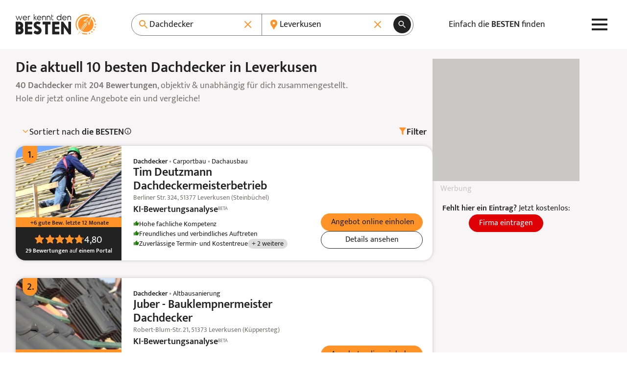

--- FILE ---
content_type: text/html; charset=UTF-8
request_url: https://www.werkenntdenbesten.de/dachdecker/leverkusen
body_size: 80880
content:
<!DOCTYPE html>
<html lang="de">
<head>
    <meta charset="utf-8">
    <meta name="viewport" content="width=device-width, initial-scale=1">
    <meta name="google-site-verification" content="5lYmMUCWC-jEIYB4NthqSFIS_VByjSp6htNIDZZOZDk"/>
    <meta name="csrf-token" content="wZUM7AIGYio4bQf1dJlfoIsNTK7Oiscb2Z9Vgkri">

    <title>Die 10 besten Dachdecker in Leverkusen 2025 – wer kennt den BESTEN</title>

    <meta name="description" content="Gute Dachdecker in Leverkusen - 204 Bewertungen aus 52 Bewertungsportalen für insgesamt 40 Dachdecker. TOP Dachdecker auf: wer kennt den BESTEN">
    <meta name="robots" content="index, follow">
    <meta name="og:url" content="https://www.werkenntdenbesten.de/dachdecker/leverkusen">
    <meta name="og:title" content="Die 10 besten Dachdecker in Leverkusen 2025 – wer kennt den BESTEN">
    <meta name="og:site_name" content="werkenntdenBESTEN">
    <meta name="og:description" content="Gute Dachdecker in Leverkusen - 204 Bewertungen aus 52 Bewertungsportalen für insgesamt 40 Dachdecker. TOP Dachdecker auf: wer kennt den BESTEN">

        <link rel="canonical" href="https://www.werkenntdenbesten.de/dachdecker/leverkusen">
    
    <link rel="icon" sizes="16x16" href="https://www.werkenntdenbesten.de/favicons/favicon-16x16.png" type="image/png" />
    <link rel="icon" sizes="32x32" href="https://www.werkenntdenbesten.de/favicons/favicon-32x32.png" type="image/png" />
    <link rel="icon" sizes="96x96" href="https://www.werkenntdenbesten.de/favicons/favicon-96x96.png" type="image/png" />

    <link rel="preconnect" href="https://statistics.werkenntdenbesten.de" />
        <link rel="dns-prefetch" href="https://statistics.werkenntdenbesten.de" />
            <link rel="preconnect" href="https://www.googletagmanager.com" />
        <link rel="dns-prefetch" href="https://www.googletagmanager.com" />
            <link rel="preconnect" href="https://www.google-analytics.com" />
        <link rel="dns-prefetch" href="https://www.google-analytics.com" />
            <link rel="preconnect" href="https://wkdb.h5v.eu" />
        <link rel="dns-prefetch" href="https://wkdb.h5v.eu" />
            <link rel="preconnect" href="https://cdn.werkenntdenbesten.de" />
        <link rel="dns-prefetch" href="https://cdn.werkenntdenbesten.de" />
    
    <link rel="preload" href="/themes/new/js/app.6180ff.js" type="application/javascript" as="script" />
    <link rel="preload" href="https://cdn.werkenntdenbesten.de/bewertungen-tim-deutzmann-dachdeckermeisterbetrieb-leverkusen_26408052_cw320h116_.webp" type="image/webp" as="image" />
    <link rel="preload" href="https://cdn.werkenntdenbesten.de/bewertungen-tim-deutzmann-dachdeckermeisterbetrieb-leverkusen_26408052_cw320h116_.webp" type="image/webp" as="image" />
    <link rel="preload" href="https://cdn.werkenntdenbesten.de/bewertungen-tim-deutzmann-dachdeckermeisterbetrieb-leverkusen_26408052_cw375h116_.webp" type="image/webp" as="image" />
    <link rel="preload" href="https://cdn.werkenntdenbesten.de/bewertungen-tim-deutzmann-dachdeckermeisterbetrieb-leverkusen_26408052_cw480h116_.webp" type="image/webp" as="image" />
    <link rel="preload" href="https://cdn.werkenntdenbesten.de/bewertungen-tim-deutzmann-dachdeckermeisterbetrieb-leverkusen_26408052_cw639h116_.webp" type="image/webp" as="image" />
    <link rel="preload" href="https://cdn.werkenntdenbesten.de/bewertungen-tim-deutzmann-dachdeckermeisterbetrieb-leverkusen_26408052_cw216h260_.webp" type="image/webp" as="image" />
    <link rel="preload" href="https://cdn.werkenntdenbesten.de/bewertungen-tim-deutzmann-dachdeckermeisterbetrieb-leverkusen_26408052_cw320h385_.webp" type="image/webp" as="image" />
    <link rel="preload" href="https://cdn.werkenntdenbesten.de/bewertungen-juber-bauklempnermeister-dachdecker-leverkusen_26408062_cw320h116_.webp" type="image/webp" as="image" />
    <link rel="preload" href="https://cdn.werkenntdenbesten.de/bewertungen-juber-bauklempnermeister-dachdecker-leverkusen_26408062_cw320h116_.webp" type="image/webp" as="image" />
    <link rel="preload" href="https://cdn.werkenntdenbesten.de/bewertungen-juber-bauklempnermeister-dachdecker-leverkusen_26408062_cw375h116_.webp" type="image/webp" as="image" />
    <link rel="preload" href="https://cdn.werkenntdenbesten.de/bewertungen-juber-bauklempnermeister-dachdecker-leverkusen_26408062_cw480h116_.webp" type="image/webp" as="image" />
    <link rel="preload" href="https://cdn.werkenntdenbesten.de/bewertungen-juber-bauklempnermeister-dachdecker-leverkusen_26408062_cw639h116_.webp" type="image/webp" as="image" />
    <link rel="preload" href="https://cdn.werkenntdenbesten.de/bewertungen-juber-bauklempnermeister-dachdecker-leverkusen_26408062_cw216h260_.webp" type="image/webp" as="image" />
    <link rel="preload" href="https://cdn.werkenntdenbesten.de/bewertungen-juber-bauklempnermeister-dachdecker-leverkusen_26408062_cw320h385_.webp" type="image/webp" as="image" />
    <link rel="preload" href="https://cdn.werkenntdenbesten.de/bewertungen-gross-rinaldi-gmbh-dachdeckermeisterbetrieb-leverkusen_26408072_cw320h116_.webp" type="image/webp" as="image" />
    <link rel="preload" href="https://cdn.werkenntdenbesten.de/bewertungen-gross-rinaldi-gmbh-dachdeckermeisterbetrieb-leverkusen_26408072_cw320h116_.webp" type="image/webp" as="image" />
    <link rel="preload" href="https://cdn.werkenntdenbesten.de/bewertungen-gross-rinaldi-gmbh-dachdeckermeisterbetrieb-leverkusen_26408072_cw375h116_.webp" type="image/webp" as="image" />
    <link rel="preload" href="https://cdn.werkenntdenbesten.de/bewertungen-gross-rinaldi-gmbh-dachdeckermeisterbetrieb-leverkusen_26408072_cw480h116_.webp" type="image/webp" as="image" />
    <link rel="preload" href="https://cdn.werkenntdenbesten.de/bewertungen-gross-rinaldi-gmbh-dachdeckermeisterbetrieb-leverkusen_26408072_cw639h116_.webp" type="image/webp" as="image" />
    <link rel="preload" href="https://cdn.werkenntdenbesten.de/bewertungen-gross-rinaldi-gmbh-dachdeckermeisterbetrieb-leverkusen_26408072_cw216h260_.webp" type="image/webp" as="image" />
    <link rel="preload" href="https://cdn.werkenntdenbesten.de/bewertungen-gross-rinaldi-gmbh-dachdeckermeisterbetrieb-leverkusen_26408072_cw320h385_.webp" type="image/webp" as="image" />
    <link rel="preload" href="https://cdn.werkenntdenbesten.de/bewertungen-diel-bedachung-leverkusen_26408082_cw320h116_.webp" type="image/webp" as="image" />
    <link rel="preload" href="https://cdn.werkenntdenbesten.de/bewertungen-diel-bedachung-leverkusen_26408082_cw320h116_.webp" type="image/webp" as="image" />
    <link rel="preload" href="https://cdn.werkenntdenbesten.de/bewertungen-diel-bedachung-leverkusen_26408082_cw375h116_.webp" type="image/webp" as="image" />
    <link rel="preload" href="https://cdn.werkenntdenbesten.de/bewertungen-diel-bedachung-leverkusen_26408082_cw480h116_.webp" type="image/webp" as="image" />
    <link rel="preload" href="https://cdn.werkenntdenbesten.de/bewertungen-diel-bedachung-leverkusen_26408082_cw639h116_.webp" type="image/webp" as="image" />
    <link rel="preload" href="https://cdn.werkenntdenbesten.de/bewertungen-diel-bedachung-leverkusen_26408082_cw216h260_.webp" type="image/webp" as="image" />
    <link rel="preload" href="https://cdn.werkenntdenbesten.de/bewertungen-diel-bedachung-leverkusen_26408082_cw320h385_.webp" type="image/webp" as="image" />
    <link href="/themes/new/css/app.c099db.css" rel="stylesheet">
    <link rel="preload" href="/fonts/mukta-v17-latin_latin-ext-regular.woff2" type="font/woff2" as="font" crossorigin="crossorigin" />
    <link rel="preload" href="/fonts/mukta-v17-latin_latin-ext-600.woff2" type="font/woff2" as="font" crossorigin="crossorigin" />

    <!-- TRACKING_PIXEL: KLICKTEL @ HEAD -->


    <base href="/">
</head>
<body class="mt-[var(--header-h)]">
    <header class="bg-white fixed top-0 z-10 w-full">
    <div class="max-w-content flex justify-between items-center lg:gap-4 h-header h-[var(--header-h)] mx-auto relative px-content">
        <a href="https://www.werkenntdenbesten.de" class="inline-block" title="Startseite: wer kennt den BESTEN">
            <svg preserveAspectRatio="xMidYMid meet" class="w-[150px] lg:w-[165px]" xmlns="http://www.w3.org/2000/svg" viewBox="0 0 150 38" fill="none">
    <defs>
        <style>
            .typo {fill:#222222;}
            .logo {fill:#FF9328;}
        </style>
    </defs>
  <path d="M5.88545 3.41437H6.30733C6.3917 3.41437 6.4667 3.49875 6.55108 3.58312L8.81045 9.58313L11.0605 3.33937C11.1448 3.17062 11.2292 3.17062 11.3136 3.17062H11.9792C12.148 3.17062 12.2323 3.255 12.148 3.41437L9.22295 10.9144C9.13858 11.0831 9.06358 11.0831 8.9792 11.0831H8.55733C8.38858 11.0831 8.3042 10.9988 8.3042 10.9144L6.0542 4.99875L3.75732 10.9144C3.67295 11.0831 3.59795 11.0831 3.51357 11.0831H3.21357C3.04482 11.0831 2.96045 10.9988 2.96045 10.9144L0.00732422 3.41437C0.00732422 3.255 0.00732422 3.17062 0.204199 3.17062H0.879199C1.03857 3.17062 1.12295 3.255 1.12295 3.33937L3.38232 9.58313L5.63233 3.58312C5.7167 3.49875 5.80108 3.41437 5.88545 3.41437Z" class="typo"/>
  <path d="M20.923 7.50188H14.3605C14.4496 8.21531 14.7958 8.87177 15.3343 9.34814C15.8728 9.82451 16.5666 10.0881 17.2855 10.0894C18.1818 10.0494 19.0351 9.69413 19.6949 9.08625C19.8637 8.9175 19.948 9.00188 20.1074 9.08625L20.4449 9.49876C20.4861 9.56142 20.508 9.63474 20.508 9.70969C20.508 9.78465 20.4861 9.85797 20.4449 9.92063C20.0267 10.3431 19.5287 10.6783 18.98 10.9068C18.4312 11.1353 17.8425 11.2526 17.248 11.2519C16.6967 11.2509 16.1512 11.1393 15.6437 10.9239C15.1362 10.7085 14.6771 10.3935 14.2934 9.99757C13.9097 9.60165 13.6093 9.13284 13.4099 8.61884C13.2105 8.10485 13.1161 7.55609 13.1324 7.005C13.1194 6.47336 13.215 5.94466 13.4133 5.45123C13.6117 4.9578 13.9086 4.51003 14.286 4.13531C14.6633 3.76059 15.1132 3.4668 15.608 3.27191C16.1028 3.07702 16.6321 2.98514 17.1637 3.00188C19.4137 3.00188 21.0824 4.67063 21.2512 7.16438C21.1668 7.4175 21.0824 7.50188 20.923 7.50188ZM19.9855 6.56438C19.881 5.88602 19.5427 5.26552 19.0291 4.81017C18.5156 4.35481 17.859 4.09322 17.173 4.07063C16.4792 4.06616 15.8082 4.31833 15.289 4.77866C14.7698 5.23899 14.4392 5.87499 14.3605 6.56438H19.9855Z" class="typo"/>
  <path d="M27.0168 3.41438V3.92063C27.0168 4.08938 26.9324 4.16438 26.7636 4.16438H26.1824C25.9008 4.15301 25.6199 4.19868 25.3564 4.29864C25.0929 4.3986 24.8524 4.55079 24.6492 4.74606C24.4461 4.94134 24.2845 5.17567 24.1742 5.43498C24.0639 5.69429 24.0072 5.97322 24.0074 6.25501V10.8394C24.0105 10.873 24.006 10.9069 23.9942 10.9385C23.9824 10.9701 23.9637 10.9987 23.9394 11.0221C23.9151 11.0455 23.8858 11.0631 23.8538 11.0737C23.8217 11.0843 23.7877 11.0875 23.7543 11.0831H23.173C23.1396 11.0875 23.1055 11.0843 23.0735 11.0737C23.0414 11.0631 23.0122 11.0455 22.9879 11.0221C22.9636 10.9987 22.9448 10.9701 22.9331 10.9385C22.9213 10.9069 22.9168 10.873 22.9199 10.8394V3.41438C22.9168 3.38078 22.9213 3.34691 22.9331 3.31528C22.9448 3.28366 22.9636 3.25508 22.9879 3.23167C23.0122 3.20827 23.0414 3.19063 23.0735 3.18006C23.1055 3.16949 23.1396 3.16627 23.173 3.17063H23.5949C23.628 3.16594 23.6617 3.16901 23.6935 3.1796C23.7252 3.19019 23.754 3.20801 23.7776 3.23165C23.8013 3.2553 23.8191 3.28411 23.8297 3.31582C23.8403 3.34754 23.8433 3.38128 23.8386 3.41438V3.92063C24.1058 3.63834 24.4312 3.4175 24.7922 3.27343C25.1531 3.12936 25.5411 3.06549 25.9293 3.08626H26.6793C26.9324 3.17063 27.0168 3.25501 27.0168 3.41438Z" class="typo"/>
  <path d="M38.8781 11.1675H38.1187C38.055 11.1654 37.9925 11.1492 37.9357 11.12C37.879 11.0908 37.8294 11.0494 37.7906 10.9988L35.2031 7.33313L34.6125 7.91438V10.8394C34.6172 10.8725 34.6141 10.9062 34.6035 10.9379C34.5929 10.9697 34.5751 10.9985 34.5515 11.0221C34.5278 11.0458 34.499 11.0636 34.4673 11.0742C34.4356 11.0848 34.4018 11.0878 34.3687 11.0831H33.7781C33.745 11.0878 33.7113 11.0848 33.6796 11.0742C33.6478 11.0636 33.619 11.0458 33.5954 11.0221C33.5717 10.9985 33.5539 10.9697 33.5433 10.9379C33.5327 10.9062 33.5297 10.8725 33.5344 10.8394V0.255004C33.5344 0.0862542 33.6094 0.00187916 33.7781 0.00187916H34.3687C34.4023 -0.00121585 34.4362 0.00328726 34.4678 0.0150551C34.4995 0.0268229 34.528 0.045554 34.5514 0.0698615C34.5749 0.094169 34.5925 0.12343 34.6031 0.155479C34.6136 0.187527 34.6168 0.221542 34.6125 0.255004V6.49876L37.425 3.25501C37.5094 3.17063 37.5937 3.08626 37.6781 3.08626H38.4281C38.5969 3.08626 38.6812 3.25501 38.5969 3.33938L35.8687 6.49876L38.9625 10.755C39.1219 10.9988 39.0375 11.1675 38.8781 11.1675Z" class="typo"/>
  <path d="M47.3737 7.50188H40.8112C40.8981 8.21452 41.2424 8.87085 41.7793 9.34738C42.3163 9.82392 43.0089 10.0878 43.7268 10.0894C44.6193 10.0449 45.4681 9.69006 46.1268 9.08625C46.2862 8.9175 46.3706 9.00188 46.5393 9.08625L46.8768 9.49875C46.9179 9.56142 46.9399 9.63474 46.9399 9.70969C46.9399 9.78465 46.9179 9.85797 46.8768 9.92063C46.4605 10.3404 45.9655 10.6741 45.4202 10.9025C44.8749 11.1309 44.2899 11.2496 43.6987 11.2519C43.1497 11.2471 42.6073 11.1329 42.103 10.9157C41.5988 10.6986 41.143 10.3831 40.7623 9.98755C40.3816 9.59202 40.0837 9.12448 39.8861 8.61233C39.6884 8.10018 39.5949 7.55373 39.6112 7.005C39.597 6.47544 39.6908 5.94853 39.887 5.45643C40.0831 4.96433 40.3775 4.51735 40.7521 4.14276C41.1267 3.76817 41.5736 3.47382 42.0657 3.27766C42.5578 3.08151 43.0847 2.98768 43.6143 3.00187C44.158 3.00308 44.696 3.11198 45.1973 3.32229C45.6986 3.53259 46.1533 3.84014 46.5351 4.22717C46.9169 4.61419 47.2182 5.07303 47.4217 5.57717C47.6252 6.08131 47.7267 6.62076 47.7206 7.16438C47.6268 7.4175 47.5424 7.50188 47.3737 7.50188ZM46.4362 6.56438C46.3351 5.8845 45.9978 5.26194 45.4835 4.80593C44.9692 4.34992 44.3108 4.08959 43.6237 4.07063C42.925 4.05915 42.2471 4.30816 41.722 4.76915C41.1969 5.23015 40.8622 5.87011 40.7831 6.56438H46.4362Z" class="typo"/>
  <path d="M56.0417 6.33938V10.8394C56.0448 10.873 56.0403 10.9069 56.0285 10.9385C56.0167 10.9701 55.998 10.9987 55.9737 11.0221C55.9494 11.0455 55.9201 11.0631 55.8881 11.0737C55.856 11.0843 55.822 11.0875 55.7885 11.0831H55.1979C55.1645 11.0875 55.1304 11.0843 55.0984 11.0737C55.0663 11.0631 55.0371 11.0455 55.0128 11.0221C54.9885 10.9987 54.9697 10.9701 54.958 10.9385C54.9462 10.9069 54.9417 10.873 54.9448 10.8394V6.33938C54.9078 5.76653 54.6542 5.22922 54.2354 4.83659C53.8167 4.44397 53.2642 4.22547 52.6901 4.22547C52.1161 4.22547 51.5635 4.44397 51.1448 4.83659C50.726 5.22922 50.4724 5.76653 50.4354 6.33938V10.8394C50.4385 10.873 50.434 10.9069 50.4222 10.9385C50.4105 10.9701 50.3917 10.9987 50.3674 11.0221C50.3431 11.0455 50.3139 11.0631 50.2818 11.0737C50.2498 11.0843 50.2158 11.0875 50.1823 11.0831H49.5729C49.5395 11.0875 49.5054 11.0843 49.4734 11.0737C49.4413 11.0631 49.4121 11.0455 49.3878 11.0221C49.3635 10.9987 49.3447 10.9701 49.333 10.9385C49.3212 10.9069 49.3167 10.873 49.3198 10.8394V3.41438C49.3167 3.38077 49.3212 3.3469 49.333 3.31528C49.3447 3.28365 49.3635 3.25507 49.3878 3.23167C49.4121 3.20826 49.4413 3.19062 49.4734 3.18005C49.5054 3.16949 49.5395 3.16627 49.5729 3.17063H49.9854C50.0189 3.16627 50.0529 3.16949 50.0849 3.18005C50.117 3.19062 50.1463 3.20826 50.1706 3.23167C50.1949 3.25507 50.2136 3.28365 50.2254 3.31528C50.2371 3.3469 50.2416 3.38077 50.2385 3.41438V4.005C50.5468 3.68777 50.9155 3.43555 51.3229 3.26326C51.7303 3.09096 52.1681 3.00208 52.6104 3.00188C53.0552 2.99444 53.4971 3.075 53.9106 3.23893C54.3242 3.40286 54.7012 3.64693 55.0201 3.9571C55.339 4.26726 55.5934 4.63741 55.7687 5.04625C55.944 5.45509 56.0368 5.89456 56.0417 6.33938Z" class="typo"/>
  <path d="M64.4494 6.33938V10.8394C64.4541 10.8725 64.451 10.9062 64.4404 10.9379C64.4298 10.9697 64.412 10.9985 64.3884 11.0221C64.3647 11.0458 64.3359 11.0636 64.3042 11.0742C64.2725 11.0848 64.2387 11.0878 64.2056 11.0831H63.615C63.5819 11.0878 63.5482 11.0848 63.5165 11.0742C63.4848 11.0636 63.4559 11.0458 63.4323 11.0221C63.4087 10.9985 63.3908 10.9697 63.3802 10.9379C63.3696 10.9062 63.3666 10.8725 63.3713 10.8394V6.33938C63.3343 5.76653 63.0807 5.22922 62.6619 4.83659C62.2432 4.44397 61.6906 4.22547 61.1166 4.22547C60.5425 4.22547 59.99 4.44397 59.5712 4.83659C59.1525 5.22922 58.8989 5.76653 58.8619 6.33938V10.8394C58.865 10.873 58.8605 10.9069 58.8487 10.9385C58.837 10.9701 58.8182 10.9987 58.7939 11.0221C58.7696 11.0455 58.7403 11.0631 58.7083 11.0737C58.6762 11.0843 58.6422 11.0875 58.6088 11.0831H57.99C57.9569 11.0878 57.9232 11.0848 57.8915 11.0742C57.8598 11.0636 57.8309 11.0458 57.8073 11.0221C57.7837 10.9985 57.7658 10.9697 57.7552 10.9379C57.7447 10.9062 57.7416 10.8725 57.7463 10.8394V3.41438C57.7416 3.38127 57.7447 3.34753 57.7552 3.31582C57.7658 3.28411 57.7837 3.25529 57.8073 3.23165C57.8309 3.20801 57.8598 3.19019 57.8915 3.1796C57.9232 3.169 57.9569 3.16593 57.99 3.17063H58.4119C58.4454 3.16627 58.4794 3.16949 58.5114 3.18005C58.5435 3.19062 58.5727 3.20826 58.597 3.23167C58.6213 3.25507 58.6401 3.28365 58.6518 3.31528C58.6636 3.3469 58.6681 3.38077 58.665 3.41438V4.005C58.9722 3.6889 59.3394 3.43734 59.7451 3.26508C60.1508 3.09282 60.5868 3.00333 61.0275 3.00188C61.4719 2.99443 61.9133 3.07506 62.3263 3.23911C62.7393 3.40315 63.1157 3.64736 63.4339 3.95765C63.752 4.26794 64.0055 4.63816 64.1798 5.04695C64.3541 5.45574 64.4457 5.895 64.4494 6.33938Z" class="typo"/>
  <path d="M70.1588 10.3144V10.8956C70.1634 10.93 70.1601 10.9649 70.149 10.9977C70.1379 11.0306 70.1194 11.0604 70.0949 11.0849C70.0704 11.1094 70.0406 11.1279 70.0077 11.139C69.9749 11.15 69.94 11.1534 69.9056 11.1488H68.865C68.5217 11.1632 68.1792 11.1065 67.8588 10.9823C67.5385 10.8581 67.2473 10.669 67.0034 10.4269C66.7596 10.1849 66.5684 9.89501 66.4419 9.57558C66.3154 9.25614 66.2562 8.914 66.2681 8.57063V0.939371C66.2635 0.905037 66.2668 0.870095 66.2779 0.837268C66.289 0.804441 66.3075 0.774615 66.332 0.750117C66.3565 0.725618 66.3863 0.707108 66.4192 0.696029C66.452 0.684951 66.4869 0.681602 66.5213 0.686246H67.1025C67.1869 0.601871 67.2713 0.770621 67.2713 0.939371V3.18937H69.8588C69.8922 3.18501 69.9262 3.18823 69.9583 3.1988C69.9903 3.20937 70.0196 3.22701 70.0439 3.25041C70.0682 3.27382 70.0869 3.3024 70.0987 3.33402C70.1105 3.36565 70.115 3.39952 70.1119 3.43312V3.93937C70.1119 4.10812 70.0275 4.18312 69.8588 4.18312H67.2713V8.58938C67.2737 8.98806 67.4339 9.36957 67.7167 9.65061C67.9995 9.93165 68.382 10.0894 68.7806 10.0894H69.7838C69.8226 10.0684 69.8662 10.0578 69.9103 10.0588C69.9545 10.0598 69.9976 10.0722 70.0354 10.095C70.0733 10.1177 70.1046 10.1498 70.1262 10.1883C70.1478 10.2268 70.159 10.2702 70.1588 10.3144Z" class="typo"/>
  <path d="M84.6975 0.255002V10.8394C84.7006 10.873 84.6961 10.9069 84.6843 10.9385C84.6725 10.9701 84.6538 10.9987 84.6295 11.0221C84.6052 11.0455 84.5759 11.0631 84.5439 11.0737C84.5118 11.0843 84.4778 11.0875 84.4443 11.0831H83.9475C83.914 11.0875 83.88 11.0843 83.8479 11.0737C83.8159 11.0631 83.7866 11.0455 83.7623 11.0221C83.738 10.9987 83.7193 10.9701 83.7075 10.9385C83.6957 10.9069 83.6912 10.873 83.6943 10.8394V9.83626C83.2919 10.2775 82.8028 10.631 82.2576 10.8746C81.7124 11.1181 81.1227 11.2466 80.5256 11.2519C79.9617 11.2786 79.3983 11.1907 78.8694 10.9933C78.3405 10.796 77.8572 10.4933 77.4487 10.1037C77.0402 9.71416 76.715 9.24571 76.4928 8.72677C76.2706 8.20783 76.156 7.6492 76.156 7.08469C76.156 6.52019 76.2706 5.96156 76.4928 5.44262C76.715 4.92368 77.0402 4.45523 77.4487 4.06564C77.8572 3.67605 78.3405 3.37341 78.8694 3.17606C79.3983 2.97871 79.9617 2.89075 80.5256 2.9175C81.091 2.91659 81.6504 3.03465 82.1672 3.264C82.6841 3.49335 83.1469 3.82887 83.5256 4.24876V0.255002C83.5209 0.220669 83.5243 0.185727 83.5354 0.152899C83.5465 0.120072 83.565 0.0902471 83.5895 0.0657485C83.614 0.0412499 83.6438 0.0227398 83.6766 0.011661C83.7094 0.000582177 83.7444 -0.00276604 83.7787 0.0018773H84.285C84.5287 0.0018773 84.6975 0.0862524 84.6975 0.255002ZM83.5256 7.16438C83.5233 6.4729 83.2814 5.80358 82.8412 5.27035C82.4009 4.73711 81.7895 4.37291 81.111 4.23973C80.4324 4.10654 79.7287 4.21261 79.1196 4.53988C78.5104 4.86715 78.0335 5.39539 77.77 6.0347C77.5065 6.67401 77.4727 7.38487 77.6743 8.04632C77.8759 8.70776 78.3005 9.2789 78.8758 9.66253C79.4511 10.0462 80.1416 10.2186 80.8297 10.1504C81.5178 10.0823 82.1611 9.77778 82.65 9.28876C83.2113 8.72432 83.5262 7.96045 83.5256 7.16438Z" class="typo"/>
  <path d="M94.198 7.50188H87.6355C87.7245 8.21532 88.0707 8.87178 88.6092 9.34814C89.1477 9.82451 89.8415 10.0881 90.5605 10.0894C91.4611 10.0565 92.3197 9.70041 92.9792 9.08626C93.148 8.91751 93.2324 9.00188 93.3917 9.08626L93.7292 9.49876C93.7704 9.56142 93.7923 9.63474 93.7923 9.7097C93.7923 9.78465 93.7704 9.85797 93.7292 9.92063C93.3099 10.3442 92.8104 10.6801 92.26 10.9086C91.7095 11.1372 91.119 11.2539 90.523 11.2519C89.9732 11.2484 89.4298 11.135 88.9244 10.9185C88.4191 10.7019 87.9622 10.3865 87.5805 9.99088C87.1989 9.59523 86.9001 9.12726 86.7019 8.6145C86.5036 8.10174 86.4099 7.55452 86.4261 7.00501C86.4132 6.47499 86.5083 5.94789 86.7055 5.45575C86.9027 4.96362 87.1979 4.51674 87.5732 4.14229C87.9486 3.76784 88.3961 3.47364 88.8887 3.27759C89.3813 3.08154 89.9086 2.98774 90.4386 3.00188C92.6886 3.00188 94.3574 4.67063 94.5261 7.16438C94.4792 7.41751 94.3574 7.50188 94.198 7.50188ZM93.2605 6.56438C93.1559 5.88603 92.8176 5.26553 92.3041 4.81017C91.7905 4.35481 91.134 4.09322 90.448 4.07063C89.7541 4.06616 89.0831 4.31833 88.564 4.77866C88.0448 5.23899 87.7141 5.87499 87.6355 6.56438H93.2605Z" class="typo"/>
  <path d="M102.772 6.33938V10.8394C102.775 10.873 102.771 10.9069 102.759 10.9385C102.747 10.9701 102.729 10.9987 102.704 11.0221C102.68 11.0455 102.651 11.0631 102.619 11.0737C102.587 11.0843 102.553 11.0875 102.519 11.0831H101.957C101.923 11.0875 101.889 11.0843 101.857 11.0737C101.825 11.0631 101.796 11.0455 101.772 11.0221C101.747 10.9987 101.729 10.9701 101.717 10.9385C101.705 10.9069 101.701 10.873 101.704 10.8394V6.33938C101.667 5.76653 101.413 5.22922 100.994 4.8366C100.576 4.44397 100.023 4.22547 99.4489 4.22547C98.8749 4.22547 98.3224 4.44397 97.9036 4.8366C97.4848 5.22922 97.2312 5.76653 97.1943 6.33938V10.8394C97.199 10.8725 97.1959 10.9062 97.1853 10.9379C97.1747 10.9697 97.1569 10.9985 97.1332 11.0221C97.1096 11.0458 97.0808 11.0636 97.0491 11.0742C97.0174 11.0848 96.9836 11.0878 96.9505 11.0831H96.4443C96.4108 11.0875 96.3768 11.0843 96.3447 11.0737C96.3127 11.0631 96.2834 11.0455 96.2591 11.0221C96.2348 10.9987 96.2161 10.9701 96.2043 10.9385C96.1925 10.9069 96.188 10.873 96.1911 10.8394V3.41438C96.188 3.38078 96.1925 3.34691 96.2043 3.31528C96.2161 3.28365 96.2348 3.25508 96.2591 3.23167C96.2834 3.20826 96.3127 3.19062 96.3447 3.18006C96.3768 3.16949 96.4108 3.16627 96.4443 3.17063H96.8661C96.8992 3.16594 96.933 3.16901 96.9647 3.1796C96.9964 3.19019 97.0252 3.20801 97.0489 3.23165C97.0725 3.25529 97.0903 3.28411 97.1009 3.31582C97.1115 3.34753 97.1146 3.38127 97.1099 3.41438V4.005C97.7282 3.37452 98.5706 3.01396 99.4536 3.00188C99.8921 2.99809 100.327 3.08196 100.732 3.24858C101.138 3.4152 101.506 3.6612 101.815 3.97212C102.125 4.28305 102.369 4.65263 102.533 5.05915C102.697 5.46568 102.779 5.90094 102.772 6.33938Z" class="typo"/>
  <path d="M14.5667 30.0863C14.5667 31.0284 14.3808 31.9614 14.0197 32.8316C13.6586 33.7018 13.1293 34.4922 12.4622 35.1576C11.7952 35.8229 11.0034 36.3501 10.1322 36.709C9.26104 37.0678 8.32764 37.2512 7.38547 37.2488H0.944846C0.817726 37.2658 0.688402 37.2532 0.56692 37.2121C0.445439 37.171 0.335069 37.1024 0.244383 37.0117C0.153697 36.9211 0.0851369 36.8107 0.0440273 36.6892C0.00291773 36.5677 -0.00963451 36.4384 0.00734553 36.3113V14.7488C-0.00963451 14.6216 0.00291773 14.4923 0.0440273 14.3708C0.0851369 14.2493 0.153697 14.139 0.244383 14.0483C0.335069 13.9576 0.445439 13.889 0.56692 13.8479C0.688402 13.8068 0.817726 13.7943 0.944846 13.8113H6.80422C8.69403 13.8013 10.5108 14.5405 11.8568 15.8671C13.2027 17.1937 13.9681 18.9996 13.9855 20.8894C13.9925 22.4088 13.5273 23.8928 12.6542 25.1363C13.8663 26.5026 14.5452 28.26 14.5667 30.0863ZM4.88235 22.9988H6.56985C7.10451 22.9922 7.61655 22.782 8.00155 22.411C8.38655 22.0399 8.6155 21.5359 8.64172 21.0019C8.64191 20.7332 8.58788 20.4673 8.48287 20.22C8.37786 19.9727 8.22403 19.7491 8.03059 19.5627C7.83714 19.3762 7.60806 19.2308 7.35707 19.1349C7.10607 19.0391 6.83832 18.9949 6.56985 19.005H4.88235V22.9988ZM9.22297 30.0863C9.20613 29.5655 8.9892 29.0712 8.61728 28.7063C8.24537 28.3414 7.7471 28.1339 7.2261 28.1269H4.88235V32.1206H7.2261C7.49447 32.1316 7.76216 32.0862 8.0119 31.9873C8.26164 31.8884 8.48789 31.7383 8.67604 31.5466C8.86419 31.355 9.01007 31.126 9.10428 30.8744C9.19848 30.6229 9.23892 30.3544 9.22297 30.0863Z" class="typo"/>
  <path d="M30.7761 33.0863V36.3394C30.7931 36.4665 30.7805 36.5958 30.7394 36.7173C30.6983 36.8388 30.6297 36.9492 30.5391 37.0399C30.4484 37.1305 30.338 37.1991 30.2165 37.2402C30.095 37.2813 29.9657 37.2939 29.8386 37.2769H18.2417C18.1146 37.2939 17.9853 37.2813 17.8638 37.2402C17.7423 37.1991 17.6319 37.1305 17.5413 37.0399C17.4506 36.9492 17.382 36.8388 17.3409 36.7173C17.2998 36.5958 17.2872 36.4665 17.3042 36.3394V14.7769C17.2872 14.6498 17.2998 14.5204 17.3409 14.399C17.382 14.2775 17.4506 14.1671 17.5413 14.0764C17.6319 13.9857 17.7423 13.9172 17.8638 13.8761C17.9853 13.8349 18.1146 13.8224 18.2417 13.8394H29.8573C29.9845 13.8224 30.1138 13.8349 30.2353 13.8761C30.3568 13.9172 30.4671 13.9857 30.5578 14.0764C30.6485 14.1671 30.7171 14.2775 30.7582 14.399C30.7993 14.5204 30.8118 14.6498 30.7948 14.7769V18.0019C30.8118 18.129 30.7993 18.2583 30.7582 18.3798C30.7171 18.5013 30.6485 18.6117 30.5578 18.7023C30.4671 18.793 30.3568 18.8616 30.2353 18.9027C30.1138 18.9438 29.9845 18.9564 29.8573 18.9394H22.423V23.2519H29.2667C29.9417 23.2519 30.2698 23.5894 30.2698 24.1894V26.7675C30.2698 27.3581 29.9417 27.705 29.2667 27.705H22.423V32.0363H29.8573C30.1093 32.0758 30.3394 32.2026 30.5073 32.3945C30.6752 32.5864 30.7704 32.8313 30.7761 33.0863Z" class="typo"/>
  <path d="M40.5422 37.5019C38.1671 37.4152 35.8828 36.5673 34.0265 35.0832C33.8907 35.0226 33.7689 34.9345 33.6691 34.8242C33.5693 34.714 33.4936 34.5841 33.4468 34.4429C33.4 34.3017 33.3832 34.1523 33.3975 34.0043C33.4118 33.8562 33.4568 33.7128 33.5297 33.5832L35.114 30.8363C35.1679 30.7093 35.2524 30.5977 35.36 30.5114C35.4675 30.4252 35.5948 30.3669 35.7304 30.3418C35.866 30.3167 36.0057 30.3256 36.137 30.3678C36.2683 30.4099 36.3871 30.4839 36.4828 30.5831C37.6062 31.3606 38.9245 31.8087 40.289 31.8769C41.6297 31.8769 42.464 31.2113 42.464 30.1331C42.464 28.2581 39.8765 27.63 37.6172 26.3831C34.6922 24.7988 33.2765 22.5488 33.4453 19.8206C33.6047 15.9019 36.8672 13.3144 41.1234 13.5675C42.7314 13.6826 44.2968 14.1362 45.7172 14.8988C45.8302 14.9606 45.9293 15.0451 46.0083 15.147C46.0872 15.2489 46.1443 15.3659 46.176 15.4909C46.2077 15.6158 46.2132 15.7459 46.1924 15.8731C46.1715 16.0003 46.1246 16.1218 46.0547 16.23L44.5453 18.48C44.4834 18.5931 44.3989 18.6922 44.2971 18.7711C44.1952 18.8501 44.0781 18.9072 43.9532 18.9388C43.8283 18.9705 43.6982 18.9761 43.571 18.9552C43.4438 18.9343 43.3223 18.8875 43.214 18.8175C42.4941 18.4191 41.6922 18.1913 40.8703 18.1519C39.4547 18.1519 38.6203 18.8175 38.6203 19.7363C38.6203 21.2363 40.7109 21.9019 42.6328 22.8206C44.5547 23.7394 47.9765 25.7363 47.9765 30.0675C47.9957 31.0491 47.8164 32.0244 47.4496 32.935C47.0827 33.8456 46.5358 34.6728 45.8416 35.367C45.1474 36.0612 44.3203 36.6081 43.4096 36.9749C42.499 37.3418 41.5237 37.521 40.5422 37.5019Z" class="typo"/>
  <path d="M64.8823 14.7488V18.0019C64.8826 18.1307 64.8564 18.2582 64.8052 18.3765C64.754 18.4947 64.6791 18.6012 64.5849 18.6891C64.4908 18.7771 64.3795 18.8447 64.2581 18.8878C64.1367 18.9308 64.0077 18.9484 63.8792 18.9394H59.876V36.3394C59.895 36.4669 59.8839 36.5971 59.8435 36.7195C59.8031 36.8419 59.7346 36.9531 59.6434 37.0443C59.5523 37.1354 59.441 37.2039 59.3186 37.2443C59.1962 37.2847 59.066 37.2959 58.9385 37.2769H55.7792C55.6521 37.2939 55.5227 37.2813 55.4012 37.2402C55.2798 37.1991 55.1694 37.1305 55.0787 37.0399C54.988 36.9492 54.9195 36.8388 54.8784 36.7173C54.8372 36.5958 54.8247 36.4665 54.8417 36.3394V19.005H50.8479C50.7208 19.022 50.5915 19.0094 50.47 18.9683C50.3485 18.9272 50.2381 18.8587 50.1475 18.768C50.0568 18.6773 49.9882 18.5669 49.9471 18.4454C49.906 18.324 49.8934 18.1946 49.9104 18.0675V14.8331C49.8934 14.706 49.906 14.5767 49.9471 14.4552C49.9882 14.3337 50.0568 14.2234 50.1475 14.1327C50.2381 14.042 50.3485 13.9734 50.47 13.9323C50.5915 13.8912 50.7208 13.8786 50.8479 13.8956H63.9729C64.093 13.8678 64.2182 13.87 64.3372 13.902C64.4563 13.934 64.5656 13.9949 64.6555 14.0793C64.7454 14.1636 64.8132 14.2688 64.8527 14.3856C64.8923 14.5024 64.9024 14.6271 64.8823 14.7488Z" class="typo"/>
  <path d="M81.2061 33.0863V36.3394C81.2231 36.4665 81.2105 36.5959 81.1694 36.7173C81.1283 36.8388 81.0598 36.9492 80.9691 37.0399C80.8784 37.1306 80.768 37.1991 80.6465 37.2402C80.525 37.2813 80.3957 37.2939 80.2686 37.2769H68.6811C68.5536 37.2959 68.4234 37.2847 68.301 37.2443C68.1786 37.2039 68.0674 37.1354 67.9763 37.0443C67.8851 36.9531 67.8166 36.8419 67.7762 36.7195C67.7358 36.5971 67.7246 36.4669 67.7436 36.3394V14.7769C67.7246 14.6494 67.7358 14.5192 67.7762 14.3968C67.8166 14.2744 67.8851 14.1632 67.9763 14.072C68.0674 13.9809 68.1786 13.9124 68.301 13.872C68.4234 13.8316 68.5536 13.8204 68.6811 13.8394H80.2874C80.4145 13.8224 80.5438 13.835 80.6653 13.8761C80.7868 13.9172 80.8971 13.9857 80.9878 14.0764C81.0785 14.1671 81.1471 14.2775 81.1882 14.399C81.2293 14.5205 81.2418 14.6498 81.2249 14.7769V18.0019C81.2418 18.129 81.2293 18.2583 81.1882 18.3798C81.1471 18.5013 81.0785 18.6117 80.9878 18.7024C80.8971 18.793 80.7868 18.8616 80.6653 18.9027C80.5438 18.9438 80.4145 18.9564 80.2874 18.9394H72.853V23.2519H79.7061C80.3717 23.2519 80.6999 23.5894 80.6999 24.1894V26.7675C80.712 26.8986 80.6942 27.0308 80.6477 27.154C80.6012 27.2771 80.5272 27.3881 80.4315 27.4785C80.3357 27.5688 80.2206 27.6362 80.0949 27.6754C79.9692 27.7147 79.8363 27.7248 79.7061 27.705H72.853V32.0363H80.2874C80.5393 32.0758 80.7694 32.2026 80.9373 32.3945C81.1052 32.5865 81.2004 32.8313 81.2061 33.0863Z" class="typo"/>
  <path d="M98.6961 13.8394H101.865C101.992 13.8224 102.121 13.8349 102.243 13.8761C102.364 13.9172 102.475 13.9857 102.565 14.0764C102.656 14.1671 102.725 14.2775 102.766 14.399C102.807 14.5204 102.819 14.6498 102.802 14.7769V36.3394C102.819 36.4665 102.807 36.5958 102.766 36.7173C102.725 36.8388 102.656 36.9492 102.565 37.0399C102.475 37.1305 102.364 37.1991 102.243 37.2402C102.121 37.2813 101.992 37.2939 101.865 37.2769H99.6148C99.3861 37.2882 99.1583 37.2407 98.9532 37.1389C98.748 37.0371 98.5724 36.8845 98.4429 36.6956L89.4242 23.5706V36.3394C89.4345 36.4709 89.415 36.603 89.3672 36.7259C89.3194 36.8489 89.2446 36.9595 89.1482 37.0495C89.0519 37.1396 88.9365 37.2068 88.8106 37.2461C88.6847 37.2855 88.5516 37.296 88.4211 37.2769H85.2429C85.1158 37.2939 84.9865 37.2813 84.865 37.2402C84.7435 37.1991 84.6332 37.1305 84.5425 37.0399C84.4518 36.9492 84.3832 36.8388 84.3421 36.7173C84.301 36.5958 84.2885 36.4665 84.3054 36.3394V14.7769C84.2885 14.6498 84.301 14.5204 84.3421 14.399C84.3832 14.2775 84.4518 14.1671 84.5425 14.0764C84.6332 13.9857 84.7435 13.9172 84.865 13.8761C84.9865 13.8349 85.1158 13.8224 85.2429 13.8394H87.4179C87.6465 13.829 87.874 13.8769 88.079 13.9786C88.284 14.0803 88.4598 14.2324 88.5898 14.4206L97.7773 27.6675V14.7488C97.6929 14.1675 98.0211 13.8394 98.6961 13.8394Z" class="typo"/>
  <path d="M115.125 29.4206C114.963 29.4107 114.805 29.3653 114.662 29.2875C114.52 29.2098 114.396 29.1016 114.3 28.9706C112.918 26.8959 111.973 24.5622 111.52 22.1112C111.067 19.6601 111.117 17.1426 111.665 14.7112C112.198 12.3055 113.199 10.0284 114.613 8.01006C116.026 5.99169 117.823 4.27162 119.901 2.94819C121.979 1.62476 124.298 0.723934 126.725 0.297199C129.151 -0.129536 131.638 -0.0738082 134.044 0.461197C134.85 0.645545 135.643 0.886773 136.415 1.18307C136.641 1.27143 136.824 1.44384 136.925 1.6641C137.027 1.88436 137.039 2.13533 136.959 2.36432C136.871 2.59012 136.698 2.77291 136.478 2.87429C136.258 2.97568 136.007 2.98779 135.778 2.90807C135.102 2.65939 134.414 2.44659 133.715 2.27057C129.339 1.30218 124.757 2.10562 120.972 4.5053C117.186 6.90498 114.504 10.7057 113.512 15.0768C113.01 17.2733 112.96 19.5491 113.366 21.7654C113.772 23.9817 114.626 26.092 115.875 27.9675C116.004 28.1737 116.047 28.422 115.997 28.66C115.946 28.8979 115.805 29.1067 115.603 29.2425C115.47 29.3573 115.3 29.4205 115.125 29.4206Z" class="logo"/>
  <path d="M130.134 37.4081C128.757 37.3922 127.385 37.2415 126.037 36.9581C125.207 36.7563 124.387 36.5122 123.581 36.2268C123.396 36.1134 123.256 35.9394 123.185 35.7344C123.114 35.5294 123.117 35.3062 123.192 35.1027C123.267 34.8992 123.411 34.7281 123.598 34.6186C123.785 34.509 124.004 34.4677 124.219 34.5018C126.575 35.359 129.088 35.7011 131.587 35.5049C131.721 35.4598 131.862 35.4453 132.002 35.4625C132.142 35.4797 132.276 35.5281 132.394 35.6042C132.513 35.6803 132.613 35.7821 132.686 35.902C132.76 36.0219 132.806 36.1569 132.82 36.2969C132.835 36.4369 132.817 36.5784 132.77 36.7108C132.722 36.8432 132.645 36.9632 132.545 37.0619C132.444 37.1605 132.323 37.2353 132.19 37.2806C132.056 37.3259 131.915 37.3407 131.775 37.3237C131.231 37.3939 130.682 37.4221 130.134 37.4081Z" class="logo"/>
  <path d="M147.15 14.4394C146.95 14.4296 146.757 14.365 146.592 14.2525C146.426 14.14 146.295 13.9841 146.212 13.8019C145.47 11.4667 144.265 9.30492 142.669 7.44566C142.582 7.35248 142.515 7.24253 142.472 7.12254C142.429 7.00256 142.41 6.87505 142.418 6.74781C142.426 6.62057 142.46 6.49629 142.518 6.38254C142.575 6.2688 142.655 6.16799 142.753 6.08628C142.95 5.92298 143.201 5.8416 143.456 5.85906C143.711 5.87652 143.949 5.99146 144.122 6.18004C145.958 8.21817 147.324 10.6344 148.125 13.2582C148.162 13.3776 148.175 13.5032 148.163 13.6277C148.151 13.7522 148.115 13.8731 148.055 13.9832C147.996 14.0932 147.915 14.1903 147.817 14.2687C147.72 14.347 147.608 14.4051 147.487 14.4394H147.15Z" class="logo"/>
  <path d="M147.609 16.802L148.547 17.9832L150 17.5238L149.062 18.7051L150 19.9801L148.547 19.5207L147.609 20.702V19.1645L146.24 18.752L147.609 18.302V16.802Z" class="logo"/>
  <path d="M145.425 23.3363H146.972L147.337 21.8832L147.881 23.3363H149.334L148.153 24.2738L148.603 25.6332L147.422 24.8175L146.24 25.755L146.7 24.3019L145.425 23.3363Z" class="logo"/>
  <path d="M145.697 26.7863V28.3332L147.15 28.7832L145.791 29.2426V30.7801L144.853 29.5988L143.4 30.0582L144.337 28.8769L143.4 27.6019L144.769 28.0613L145.697 26.7863Z" class="logo"/>
  <path d="M142.603 31.0519L142.237 32.505L143.512 33.3206L141.966 33.4144L141.6 34.8675L141.056 33.4144L139.509 33.5081L140.691 32.5706L140.147 31.1175L141.422 31.9331L142.603 31.0519Z" class="logo"/>
  <path d="M138.506 34.23L137.691 35.505L138.684 36.5644L137.231 36.1988L136.416 37.5019L136.322 36.0488L134.869 35.6832L136.228 35.1394L136.144 33.6019L137.081 34.7738L138.506 34.23Z" class="logo"/>
  <path d="M117.929 30.2362L116.832 31.6894V31.8769H117.02L118.107 30.4237L117.929 30.2362Z" class="logo"/>
  <path d="M119.379 31.5957L115.376 37.1363C115.282 37.2301 115.376 37.3238 115.376 37.4082C115.376 37.4926 115.554 37.4082 115.648 37.4082L119.839 32.0551L119.379 31.5957Z" class="logo"/>
  <path d="M121.286 32.9643L119.411 35.683C119.399 35.6953 119.389 35.7099 119.382 35.726C119.375 35.742 119.372 35.7593 119.372 35.7768C119.372 35.7943 119.375 35.8115 119.382 35.8276C119.389 35.8437 119.399 35.8583 119.411 35.8705C119.437 35.8936 119.47 35.9064 119.505 35.9064C119.54 35.9064 119.573 35.8936 119.599 35.8705L121.689 33.2362C121.54 33.1695 121.404 33.0775 121.286 32.9643Z" class="logo"/>
  <path d="M139.959 8.43929L136.528 19.6893C136.486 19.7818 136.423 19.8626 136.343 19.9247C136.263 19.9868 136.169 20.0283 136.069 20.0455C135.96 20.0509 135.853 20.0182 135.766 19.9532C135.678 19.8882 135.616 19.7949 135.591 19.6893L133.416 13.2393L126.591 13.1268C126.49 13.1112 126.395 13.0703 126.315 13.008C126.234 12.9457 126.171 12.864 126.131 12.7705C126.089 12.6738 126.084 12.5651 126.117 12.4649C126.15 12.3647 126.218 12.28 126.309 12.2268L135.872 5.62679C135.022 5.25932 134.136 4.98278 133.228 4.80179C130.281 4.15323 127.205 4.45472 124.441 5.663C121.676 6.87128 119.365 8.92424 117.84 11.5273C116.315 14.1304 115.653 17.1497 115.95 20.1521C116.247 23.1545 117.488 25.9857 119.494 28.2393L128.222 15.9862C128.246 15.9372 128.282 15.8946 128.326 15.862C128.37 15.8294 128.421 15.8076 128.474 15.7985C128.528 15.7893 128.584 15.7931 128.636 15.8094C128.688 15.8257 128.736 15.8542 128.775 15.8924C128.823 15.9165 128.865 15.9518 128.897 15.9953C128.928 16.0388 128.949 16.0893 128.957 16.1425C128.966 16.1957 128.961 16.2502 128.944 16.3013C128.927 16.3524 128.898 16.3986 128.859 16.4362L119.653 28.5112L120.741 29.5987L130.931 15.3487C131.042 15.1966 131.207 15.0935 131.392 15.0615C131.578 15.0295 131.768 15.0711 131.923 15.1774C132.078 15.2836 132.186 15.4462 132.223 15.6305C132.26 15.8148 132.224 16.0063 132.122 16.1643L121.397 30.0581C121.83 30.403 122.287 30.7163 122.766 30.9956L131.681 18.5549C131.723 18.5014 131.775 18.4566 131.834 18.4231C131.893 18.3897 131.959 18.3682 132.026 18.3599C132.093 18.3516 132.162 18.3567 132.227 18.3749C132.293 18.3931 132.354 18.424 132.408 18.4659C132.461 18.5077 132.506 18.5597 132.54 18.6189C132.573 18.6781 132.594 18.7432 132.603 18.8107C132.611 18.8782 132.606 18.9466 132.588 19.0121C132.57 19.0776 132.539 19.1389 132.497 19.1924L123.216 31.2674C124.452 31.9309 125.778 32.4109 127.153 32.6924C130.197 33.373 133.38 33.0335 136.211 31.7262C139.043 30.419 141.366 28.2166 142.822 25.4587C144.279 22.7007 144.787 19.5403 144.27 16.4646C143.752 13.389 142.238 10.569 139.959 8.43929Z" class="logo"/>
  <path d="M140.325 3.81755L128.409 12.0769L134.138 12.2644L135.956 17.6176L140.325 3.81755Z" class="logo"/>
</svg>
        </a>
                    <div class="flex-grow h-full px-2 md:mr-0 mr-4 md:px-4 lg:px-0 hidden md:flex items-center justify-center lg:max-w-md xl:max-w-xl">
                <form
    x-data='searchForm(null)'
    x-init="init"
    x-bind="spreads.component"
    class="z-10 relative w-full"
    method="POST"
    x-bind:action="formAction"
>
    <div
        class="lg:border border-neutral-400 bg-white flex lg:flex-row rounded-4xl gap-y-4 lg:gap-y-0 items-stretch justify-between border flex-row gap-y-0">
        <div class="grid gap-y-4 md:grid-cols-2 w-full"
        >
                            <div class="relative flex pl-3 pr-4 items-center flex-grow border-neutral-400 text-lg rounded-none border  border-none py-0"
    x-data='select({"type":"trade","data-initial":{"key":301482,"value":"Dachdecker","slug":"dachdecker"},"limit":6,"findByLocationActive":false})'
    x-bind="spreads.component"
>
    <div class="flex gap-x-2 w-full items-center">
                    <svg preserveAspectRatio="xMidYMid meet" class="text-primary-500 w-6 h-6 flex-none pointer-events-none" viewBox="0 0 24 24">
                <use href="themes/new/spritemaps/wkdb-app-icons-spritemap.svg#sprite-search">
                    <title>Icon</title>
                </use>
            </svg>                <input
            type="text"
            autocomplete="off" name="trade" placeholder="Was suchst Du?" value="Dachdecker"
            x-ref="input" x-model="query" x-bind="spreads.input"
            class="_autocomplete-input border-none w-full bg-transparent focus:ring-transparent" style="font-size: inherit"
        />

        <svg preserveAspectRatio="xMidYMid meet" class="absolute right-4 text-primary-500 w-6 h-6 cursor-pointer" x-show="query.length > 0" x-cloak="x-cloak" x-on:click="reset" viewBox="0 0 24 24">
                <use href="themes/new/spritemaps/wkdb-app-icons-spritemap.svg#sprite-x">
                    <title>Icon</title>
                </use>
            </svg>        
        <input type="hidden" name="trade_slug" :value="selected?.slug" tabindex="-1" x-ref="trade_slug"/>
    </div>

    <div x-show="suggestions.length > 0 || (findByLocationActive && enabled && showGeoPermission)" x-cloak
        class="absolute lg:bg-white shadow-lg top-1/2 z-10 lg:-z-10 left-0 w-full pt-8 rounded-b-2xl first-line:shadow-xs overflow-hidden">
        <ul x-ref="listbox" role="listbox" tabindex="-1"
            class="focus:outline-none relative overflow-auto leading-6 bg-white">
            
            <template x-for="(suggestion, index) in suggestions" :key="index">
                <li x-html="suggestion.display"
                    tabindex="-1"
                    x-on:click="select(suggestion)"
                    x-on:keydown.shift="shiftPressed = true"
                    x-on:keyup.shift="shiftPressed = false"
                    x-on:keydown.tab.stop.prevent="findByLocationActive ? cycle(index+1) : cycle(index)"
                    x-on:keydown.arrow-down.stop.prevent="findByLocationActive ? cycle(index+1) : cycle(index)"
                    x-on:keydown.arrow-up.stop.prevent="findByLocationActive ? previous(index+1) : previous(index)"
                    x-on:keydown.escape.stop.prevent="$refs.input.focus()"
                    x-on:keydown.enter.stop.prevent="select(suggestion)"
                    class="break-words last:border-b-0 hover:bg-primary-500 focus:bg-primary-500 focus:outline-none px-4 py-2.5 border-b border-grey-300 cursor-pointer text-lg">
                </li>
            </template>
        </ul>
    </div>
</div>
            
                            <div class="relative flex pl-3 pr-4 items-center flex-grow border-neutral-400 text-lg rounded-none border-0 border-l py-0"
    x-data='select({"type":"location","data-initial":"$location","limit":6,"findByLocationActive":true})'
    x-bind="spreads.component"
>
    <div class="flex gap-x-2 w-full items-center">
                    <svg preserveAspectRatio="xMidYMid meet" class="text-primary-500 w-6 h-6 flex-none pointer-events-none" viewBox="0 0 24 24">
                <use href="themes/new/spritemaps/wkdb-app-icons-spritemap.svg#sprite-pin">
                    <title>Icon</title>
                </use>
            </svg>                <input
            type="text"
            autocomplete="off" name="location" placeholder="Wo suchst Du?" value="Leverkusen"
            x-ref="input" x-model="query" x-bind="spreads.input"
            class="_autocomplete-input border-none w-full bg-transparent focus:ring-transparent" style="font-size: inherit"
        />

        <svg preserveAspectRatio="xMidYMid meet" class="absolute right-4 text-primary-500 w-6 h-6 cursor-pointer" x-show="query.length > 0" x-cloak="x-cloak" x-on:click="reset" viewBox="0 0 24 24">
                <use href="themes/new/spritemaps/wkdb-app-icons-spritemap.svg#sprite-x">
                    <title>Icon</title>
                </use>
            </svg>        
        <input type="hidden" name="address_id" :value="selected?.key" tabindex="-1"/>
                    <input type="hidden" name="location_slug" :value="selected?.slug" tabindex="-1"
                           x-ref="location_slug"/>
    </div>

    <div x-show="suggestions.length > 0 || (findByLocationActive && enabled && showGeoPermission)" x-cloak
        class="absolute lg:bg-white shadow-lg top-1/2 z-10 lg:-z-10 left-0 w-full pt-8 rounded-b-2xl first-line:shadow-xs overflow-hidden">
        <ul x-ref="listbox" role="listbox" tabindex="-1"
            class="focus:outline-none relative overflow-auto leading-6 bg-white">
            <li tabindex="-1" x-bind="enableGeolocation()" x-cloak
                            x-show="showGeoPermission && enabled"
                            @keydown.shift="shiftPressed = true"
                            @keyup.shift="shiftPressed = false"
                            @keydown.tab.stop.prevent="cycle(0)"
                            @keydown.arrow-down.stop.prevent="cycle(0)"
                            @keydown.arrow-up.stop.prevent="previous(0)"
                            @keydown.escape.stop.prevent="$refs.input.focus()"
                            class="only-of-type:border-b-0 text-primary-500 hover:text-primary-500 focus:underline focus:outline-none px-4 py-2.5 border-b cursor-pointer">
                            Aktuellen Standort verwenden
                        </li>
            <template x-for="(suggestion, index) in suggestions" :key="index">
                <li x-html="suggestion.display"
                    tabindex="-1"
                    x-on:click="select(suggestion)"
                    x-on:keydown.shift="shiftPressed = true"
                    x-on:keyup.shift="shiftPressed = false"
                    x-on:keydown.tab.stop.prevent="findByLocationActive ? cycle(index+1) : cycle(index)"
                    x-on:keydown.arrow-down.stop.prevent="findByLocationActive ? cycle(index+1) : cycle(index)"
                    x-on:keydown.arrow-up.stop.prevent="findByLocationActive ? previous(index+1) : previous(index)"
                    x-on:keydown.escape.stop.prevent="$refs.input.focus()"
                    x-on:keydown.enter.stop.prevent="select(suggestion)"
                    class="break-words last:border-b-0 hover:bg-primary-500 focus:bg-primary-500 focus:outline-none px-4 py-2.5 border-b border-grey-300 cursor-pointer text-lg">
                </li>
            </template>
        </ul>
    </div>
</div>

                    </div>
                    <button
                class="rounded-4xl flex-none bg-neutral-800 text-white focus-visible:bg-primary-500 focus-visible:text-neutral-800 text-center flex items-center justify-center w-9 h-9 mx-1 my-auto"
                type="submit"
                x-ref="submit">
                <svg preserveAspectRatio="xMidYMid meet" class="w-5 h-5 flex-none pointer-events-none transition-all ease-in-out" viewBox="0 0 24 24">
                <use href="themes/new/spritemaps/wkdb-app-icons-spritemap.svg#sprite-search">
                    <title>Icon</title>
                </use>
            </svg>            </button>
            </div>
</form>
            </div>
                <div class="hidden lg:block text-lg text-center md:text-xl xl:text-lg"
        >
            Einfach die <span class="uppercase font-semibold">Besten</span> finden
        </div>
        <div class="flex items-center md:justify-end md:ml-4">
            <div class=""
    x-data="menu({menuIsOpen: false, initialSubMenu: 'trades'})"
>
    <button @click="toggleMenuOpenState"
        class="h-full flex text-sm text-neutral-800 focus-visible:outline-primary"
        aria-haspopup="true">
        <span class="sr-only">Öffne Account-Menu</span>
        <svg xmlns="http://www.w3.org/2000/svg" viewBox="0 0 24 24" class="menu-icon w-12 h-12" :class="{'menu-open': menuIsOpen }">
            <rect x="4" y="6" width="16" height="2" fill="currentColor" stroke-width="0" />
            <rect x="4" y="11" width="16" height="2" fill="currentColor" stroke-width="0" />
            <rect x="4" y="16" width="16" height="2" fill="currentColor" stroke-width="0" />
        </svg>
    </button>
    <div x-show="menuIsOpen" x-cloak
        @keydown.escape.prevent="closeMenu"
        x-transition:enter="transition ease-out duration-100"
        x-transition:enter-start="opacity-0 scale-95" x-transition:enter-end="opacity-100 scale-100"
        x-transition:leave="transition ease-in duration-75 transform" x-transition:leave-start="opacity-100 scale-100"
        x-transition:leave-end="opacity-0 scale-95"
        class="origin-top-right absolute top-full right-0 w-full md:left-0 shadow-lg ring-1 ring-black ring-opacity-5 z-10 flex overflow-y-auto max-w-[600px] min-h-[480px] md:min-h-[auto] md:w-auto md:max-w-content md:mx-content rounded-xl bg-white">
        <div class="bg-grey-200 w-full md:w-auto" :class="{
                'hidden md:block': openedSubMenu != null
            }">
                            <button
    :class="{' bg-white shadow-right-white': isSubMenuOpen('trades')}"
    @click="toggleSubMenuOpenState('trades')"
    type="button"
    class="group block w-full relative border-b hover:bg-white focus:bg-white cursor-pointer md:col-start-1 whitespace-nowrap px-14 py-6 md:px-12 md:py-8 border-grey-300 text-xl"
>
    <svg preserveAspectRatio="xMidYMid meet" class="w-7 h-8 absolute top-0 bottom-0 left-0 my-auto text-primary-500 pointer-events-none group-hover:block group-focus:block" x-bind:class="{'block': isSubMenuOpen('trades'), 'hidden': !isSubMenuOpen('trades')}" xmlns="http://www.w3.org/2000/svg" width="17" height="29" viewBox="0 0 17 29" fill="none">
    <path d="M15.7723 12.3569C17.2497 13.3262 17.2497 15.4921 15.7723 16.4615L-1.5987 27.8582C-3.23102 28.9291 -5.39973 27.7582 -5.39973 25.8059L-5.39973 3.01243C-5.39973 1.06016 -3.23102 -0.110793 -1.59871 0.960135L15.7723 12.3569Z" fill="currentColor"/>
</svg>

    Die <strong>BESTEN</strong> finden

    </button>
                            <button
    :class="{' bg-white shadow-right-white': isSubMenuOpen('cities')}"
    @click="toggleSubMenuOpenState('cities')"
    type="button"
    class="group block w-full relative border-b hover:bg-white focus:bg-white cursor-pointer md:col-start-1 whitespace-nowrap px-14 py-6 md:px-12 md:py-8 border-grey-300 text-xl"
>
    <svg preserveAspectRatio="xMidYMid meet" class="w-7 h-8 absolute top-0 bottom-0 left-0 my-auto text-primary-500 pointer-events-none group-hover:block group-focus:block" x-bind:class="{'block': isSubMenuOpen('cities'), 'hidden': !isSubMenuOpen('cities')}" xmlns="http://www.w3.org/2000/svg" width="17" height="29" viewBox="0 0 17 29" fill="none">
    <path d="M15.7723 12.3569C17.2497 13.3262 17.2497 15.4921 15.7723 16.4615L-1.5987 27.8582C-3.23102 28.9291 -5.39973 27.7582 -5.39973 25.8059L-5.39973 3.01243C-5.39973 1.06016 -3.23102 -0.110793 -1.59871 0.960135L15.7723 12.3569Z" fill="currentColor"/>
</svg>

    <strong>Städte</strong> entdecken

    </button>
                            <button
    :class="{' bg-white shadow-right-white': isSubMenuOpen('business')}"
    @click="toggleSubMenuOpenState('business')"
    type="button"
    class="group block w-full relative border-b hover:bg-white focus:bg-white cursor-pointer md:col-start-1 whitespace-nowrap px-14 py-6 md:px-12 md:py-8 border-grey-300 text-xl"
>
    <svg preserveAspectRatio="xMidYMid meet" class="w-7 h-8 absolute top-0 bottom-0 left-0 my-auto text-primary-500 pointer-events-none group-hover:block group-focus:block" x-bind:class="{'block': isSubMenuOpen('business'), 'hidden': !isSubMenuOpen('business')}" xmlns="http://www.w3.org/2000/svg" width="17" height="29" viewBox="0 0 17 29" fill="none">
    <path d="M15.7723 12.3569C17.2497 13.3262 17.2497 15.4921 15.7723 16.4615L-1.5987 27.8582C-3.23102 28.9291 -5.39973 27.7582 -5.39973 25.8059L-5.39973 3.01243C-5.39973 1.06016 -3.23102 -0.110793 -1.59871 0.960135L15.7723 12.3569Z" fill="currentColor"/>
</svg>

    Für <strong>Unternehmen</strong>

            <a
    href="https://firma-eintragen-kostenlos.werkenntdenbesten.de/new/portal_header" target="_blank" rel="noindex, follow, noopener" class="block transition-transform duration-300 hover:scale-110 focus:scale-110 absolute md:hidden w-[120px] top-0 right-0 transform translate-x-[-10%] translate-y-[70%] pointer-events-none">
    <span class="sr-only">Gratis! Ihre Firma eintragen</span>
    <svg preserveAspectRatio="xMidYMid meet" class="w-full h-auto" viewBox="0 0 255 160" fill="none" xmlns="http://www.w3.org/2000/svg">
<path d="M238.562 64.6541L34.4575 83.1592L41.2927 157.122L245.397 138.617L238.562 64.6541Z" fill="#DE0004"/>
<path d="M0 28.0164L209.793 8.81689L216.078 76.0758L6.26403 95.2753L0 28.0164Z" fill="#222222"/>
<path d="M254.662 4.78356L44.8853 23.9858L45.2232 27.6082L255 8.40591L254.662 4.78356Z" fill="#222222"/>
<path d="M231.383 7.37808e-05L94.2021 12.5811L94.5408 16.2034L231.721 3.62238L231.383 7.37808e-05Z" fill="#DE0004"/>
<path d="M168.078 141.887L19.9648 155.444L20.3028 159.067L168.416 145.509L168.078 141.887Z" fill="#DE0004"/>
<path d="M225.978 143.797L88.7969 156.378L89.1355 160L226.316 147.419L225.978 143.797Z" fill="#222222"/>
<path d="M78.8855 100.674L80.7276 118.735L77.2293 119.084L75.3872 101.023L78.8855 100.674ZM87.9995 118.009L84.6159 118.347L82.534 97.9354L85.9176 97.5977L86.7539 105.797C87.2786 105.262 87.8886 104.805 88.5839 104.427C89.2962 104.028 90.0826 103.785 90.9428 103.699C91.7457 103.619 92.4465 103.675 93.0454 103.866C93.6614 104.036 94.182 104.312 94.6072 104.695C95.0324 105.077 95.3603 105.546 95.5908 106.102C95.8404 106.657 96.0003 107.278 96.0705 107.966L97.0032 117.111L93.6197 117.449L92.7542 108.963C92.6548 107.988 92.3829 107.311 91.9386 106.93C91.5114 106.529 90.9155 106.366 90.1508 106.442C89.5965 106.498 89.0462 106.688 88.5 107.013C87.9538 107.337 87.4565 107.764 87.0083 108.291L87.9995 118.009ZM100.604 116.752L99.215 103.134L101.824 102.874L102.515 105.382C102.76 104.566 103.209 103.855 103.861 103.25C104.512 102.625 105.363 102.26 106.415 102.155C106.873 102.109 107.28 102.117 107.634 102.178C107.987 102.239 108.285 102.316 108.526 102.408L108.233 105.217C108.011 105.123 107.743 105.054 107.43 105.008C107.114 104.943 106.737 104.932 106.297 104.976C105.322 105.073 104.534 105.49 103.933 106.225C103.332 106.961 103.106 108.055 103.254 109.508L103.959 116.417L100.604 116.752ZM122.949 108.411L113.687 109.335L113.699 109.45C113.826 110.692 114.303 111.581 115.13 112.116C115.976 112.65 117.03 112.854 118.291 112.728C119.037 112.653 119.69 112.521 120.249 112.33C120.828 112.137 121.374 111.899 121.886 111.616L122.788 113.93C122.259 114.233 121.621 114.509 120.874 114.758C120.126 115.006 119.246 115.181 118.233 115.282C117.22 115.383 116.251 115.345 115.325 115.167C114.418 114.987 113.601 114.644 112.874 114.137C112.146 113.63 111.537 112.958 111.046 112.119C110.574 111.278 110.275 110.245 110.15 109.022C110.041 107.952 110.104 106.961 110.34 106.05C110.575 105.138 110.957 104.337 111.485 103.647C112.013 102.958 112.68 102.399 113.486 101.971C114.293 101.543 115.202 101.278 116.215 101.177C118.031 100.996 119.531 101.406 120.715 102.408C121.898 103.409 122.59 104.895 122.791 106.863L122.949 108.411ZM119.24 106.407C119.199 106.005 119.112 105.628 118.979 105.274C118.845 104.901 118.658 104.582 118.418 104.317C118.179 104.051 117.879 103.859 117.519 103.74C117.177 103.601 116.776 103.554 116.318 103.6C115.457 103.685 114.779 104.043 114.283 104.671C113.787 105.3 113.53 106.088 113.511 107.036L119.24 106.407ZM142.519 94.324L142.8 97.0761L135.115 97.843L135.638 102.975L142.692 102.271L142.97 104.994L135.916 105.698L136.676 113.152L133.178 113.501L131.336 95.44L142.519 94.324ZM147.348 112.087L145.959 98.4695L149.343 98.1318L150.732 111.749L147.348 112.087ZM147.332 95.1758C146.74 95.235 146.254 95.1097 145.874 94.8C145.514 94.4884 145.308 94.0746 145.255 93.5586C145.205 93.0617 145.334 92.624 145.643 92.2457C145.95 91.8482 146.39 91.6209 146.964 91.5636C147.518 91.5083 147.985 91.6355 148.364 91.9452C148.743 92.2549 148.959 92.6677 149.012 93.1837C149.064 93.6998 148.936 94.147 148.627 94.5253C148.318 94.9037 147.887 95.1205 147.332 95.1758ZM154.62 111.361L153.232 97.7437L155.841 97.4833L156.531 99.9919C156.776 99.1758 157.225 98.465 157.878 97.8592C158.529 97.2344 159.38 96.8695 160.431 96.7646C160.89 96.7188 161.296 96.7265 161.65 96.7878C162.004 96.849 162.301 96.9255 162.543 97.0173L162.25 99.8266C162.028 99.733 161.76 99.6631 161.446 99.6172C161.131 99.5522 160.753 99.5416 160.313 99.5855C159.338 99.6828 158.551 100.099 157.95 100.835C157.349 101.571 157.123 102.665 157.271 104.117L157.975 111.026L154.62 111.361ZM169.038 109.922L165.654 110.26L164.265 96.6426L166.875 96.3822L167.489 98.1454C168.055 97.4518 168.683 96.8871 169.373 96.4515C170.06 95.9968 170.882 95.7217 171.838 95.6263C172.793 95.5309 173.616 95.6419 174.305 95.9593C174.992 96.2576 175.533 96.7345 175.928 97.3901C176.51 96.6563 177.173 96.0592 177.918 95.5988C178.663 95.1383 179.503 94.8613 180.44 94.7679C181.874 94.6248 183.003 94.9079 183.829 95.617C184.654 96.3262 185.141 97.4071 185.289 98.8596L186.242 108.205L182.859 108.543L181.952 99.656C181.878 98.9297 181.648 98.3735 181.261 97.9874C180.874 97.6013 180.327 97.4435 179.619 97.5141C179.065 97.5694 178.524 97.7585 177.997 98.0814C177.47 98.4043 177.012 98.8361 176.623 99.3769C176.656 99.5088 176.678 99.6321 176.69 99.7467C176.699 99.8423 176.711 99.957 176.725 100.091L177.64 109.064L174.256 109.402L173.35 100.514C173.276 99.7882 173.045 99.232 172.658 98.8458C172.271 98.4597 171.724 98.3019 171.017 98.3725C170.463 98.4279 169.924 98.6361 169.401 98.9972C168.895 99.3373 168.448 99.7873 168.061 100.347L169.038 109.922ZM188.783 95.4123C189.577 94.8696 190.392 94.4312 191.227 94.0969C192.06 93.7435 192.992 93.5152 194.024 93.4122C194.827 93.3321 195.563 93.3552 196.233 93.4814C196.9 93.5886 197.494 93.819 198.012 94.1726C198.531 94.5263 198.948 95.0156 199.263 95.6406C199.595 96.2446 199.808 97.0053 199.901 97.9227L200.802 106.752L198.135 107.019L197.645 105.62L197.559 105.628C196.701 106.872 195.373 107.584 193.576 107.763C192.143 107.906 190.986 107.645 190.107 106.98C189.227 106.296 188.725 105.351 188.602 104.147C188.524 103.383 188.619 102.707 188.888 102.12C189.156 101.534 189.549 101.031 190.066 100.613C190.603 100.192 191.254 99.8571 192.02 99.6069C192.785 99.3376 193.626 99.1571 194.543 99.0656L196.55 98.8653L196.454 97.9192C196.378 97.1738 196.104 96.6702 195.634 96.4083C195.161 96.1272 194.552 96.0239 193.806 96.0983C193.271 96.1517 192.706 96.295 192.112 96.528C191.537 96.7592 190.907 97.1212 190.224 97.6142L188.783 95.4123ZM196.798 101.013L195.256 101.224C193.998 101.388 193.141 101.696 192.685 102.147C192.227 102.579 192.026 103.072 192.083 103.626C192.155 104.333 192.414 104.79 192.86 104.997C193.306 105.203 193.806 105.279 194.36 105.223C194.914 105.168 195.427 104.982 195.896 104.665C196.383 104.326 196.764 103.893 197.038 103.363L196.798 101.013ZM106.645 132.927L98.7389 133.716L98.7484 133.81C98.8728 135.029 99.297 135.935 100.021 136.526C100.76 137.116 101.701 137.353 102.843 137.239C103.437 137.18 103.956 137.081 104.4 136.942C104.86 136.801 105.352 136.594 105.877 136.321L106.455 137.803C106.022 138.052 105.5 138.27 104.887 138.457C104.289 138.643 103.639 138.771 102.935 138.841C102.137 138.921 101.376 138.886 100.649 138.738C99.9388 138.588 99.2946 138.312 98.7165 137.912C98.1369 137.496 97.654 136.944 97.2678 136.256C96.8973 135.566 96.661 134.721 96.5589 133.72C96.4712 132.86 96.5166 132.066 96.6951 131.337C96.8892 130.607 97.1961 129.976 97.6159 129.444C98.0341 128.897 98.5581 128.458 99.1879 128.126C99.8317 127.778 100.568 127.562 101.397 127.479C102.101 127.409 102.746 127.463 103.333 127.642C103.936 127.818 104.462 128.098 104.912 128.479C105.362 128.861 105.726 129.338 106.006 129.91C106.285 130.483 106.462 131.128 106.535 131.848L106.645 132.927ZM104.36 131.662C104.318 131.255 104.225 130.886 104.08 130.553C103.95 130.202 103.762 129.905 103.516 129.661C103.285 129.416 102.998 129.231 102.653 129.107C102.309 128.984 101.902 128.945 101.433 128.992C100.573 129.078 99.8967 129.422 99.4051 130.024C98.9292 130.624 98.6741 131.376 98.6398 132.28L104.36 131.662ZM109.95 137.928L108.825 126.904L110.89 126.698L112.014 137.722L109.95 137.928ZM109.568 123.963C109.208 123.999 108.884 123.913 108.594 123.705C108.318 123.479 108.162 123.187 108.125 122.827C108.088 122.468 108.182 122.15 108.407 121.875C108.648 121.598 108.948 121.442 109.307 121.406C109.651 121.372 109.969 121.466 110.261 121.69C110.552 121.914 110.716 122.205 110.753 122.565C110.789 122.925 110.688 123.243 110.447 123.52C110.205 123.781 109.912 123.928 109.568 123.963ZM117.459 137.179L115.395 137.385L114.27 126.361L115.889 126.199L116.35 127.693C116.841 127.091 117.37 126.62 117.936 126.279C118.515 125.921 119.196 125.703 119.978 125.625C121.104 125.513 122.021 125.745 122.727 126.322C123.432 126.884 123.842 127.727 123.957 128.853L124.732 136.453L122.668 136.659L121.924 129.364C121.855 128.692 121.621 128.178 121.221 127.823C120.836 127.451 120.283 127.301 119.564 127.372C118.469 127.482 117.495 128.077 116.641 129.157L117.459 137.179ZM132.755 126.08L129.518 126.403L130.171 132.806C130.227 133.354 130.397 133.708 130.682 133.869C130.983 134.028 131.352 134.086 131.79 134.043C132.103 134.011 132.444 133.946 132.813 133.846C133.18 133.73 133.5 133.611 133.772 133.489L134.261 135.028C133.961 135.185 133.573 135.334 133.098 135.476C132.622 135.618 132.119 135.716 131.587 135.769C130.492 135.878 129.671 135.723 129.122 135.304C128.572 134.869 128.251 134.198 128.159 133.291L127.477 126.607L125.834 126.77L125.677 125.222L127.319 125.058L126.96 121.54L129.001 121.336L129.36 124.855L132.598 124.532L132.755 126.08ZM136.426 135.286L135.302 124.262L136.85 124.107L137.427 126.277C137.621 125.547 138.001 124.932 138.566 124.434C139.131 123.935 139.813 123.646 140.61 123.566C141.017 123.526 141.357 123.523 141.629 123.559C141.901 123.595 142.152 123.649 142.38 123.721L142.165 125.567C141.968 125.492 141.749 125.435 141.508 125.396C141.283 125.355 141.014 125.35 140.701 125.382C140.247 125.427 139.833 125.547 139.458 125.743C139.098 125.936 138.786 126.205 138.521 126.547C138.271 126.888 138.084 127.301 137.96 127.788C137.85 128.257 137.825 128.788 137.886 129.383L138.467 135.082L136.426 135.286ZM144.295 124.359C144.652 124.134 144.987 123.935 145.301 123.762C145.613 123.572 145.929 123.414 146.248 123.288C146.567 123.161 146.896 123.057 147.235 122.976C147.575 122.895 147.948 122.834 148.354 122.793C148.964 122.733 149.527 122.747 150.041 122.838C150.57 122.912 151.031 123.087 151.422 123.364C151.83 123.639 152.161 124.025 152.417 124.52C152.671 125.001 152.838 125.624 152.916 126.39L153.648 133.567L151.935 133.738L151.553 132.544L151.506 132.549C151.074 133.113 150.579 133.534 150.023 133.811C149.467 134.087 148.837 134.261 148.133 134.331C147.601 134.384 147.101 134.363 146.633 134.267C146.179 134.155 145.775 133.982 145.419 133.749C145.062 133.5 144.769 133.19 144.542 132.817C144.33 132.444 144.199 132.014 144.15 131.53C144.032 130.373 144.396 129.452 145.243 128.767C146.103 128.065 147.284 127.639 148.786 127.489L150.897 127.278L150.802 126.34C150.72 125.543 150.462 125.024 150.027 124.783C149.59 124.526 149.027 124.432 148.339 124.501C147.932 124.541 147.47 124.659 146.953 124.852C146.449 125.029 145.88 125.339 145.246 125.781L144.295 124.359ZM151.064 128.683L149.333 128.904C148.163 129.052 147.348 129.347 146.887 129.787C146.441 130.211 146.245 130.697 146.301 131.244C146.335 131.572 146.418 131.848 146.551 132.072C146.683 132.28 146.842 132.438 147.026 132.546C147.227 132.652 147.448 132.725 147.688 132.764C147.944 132.786 148.204 132.784 148.47 132.757C148.986 132.706 149.498 132.536 150.006 132.249C150.512 131.945 150.941 131.507 151.294 130.935L151.064 128.683ZM155.765 125.916C155.703 125.306 155.757 124.756 155.928 124.265C156.098 123.758 156.361 123.321 156.719 122.954C157.092 122.585 157.544 122.295 158.076 122.084C158.606 121.857 159.191 121.712 159.833 121.648C160.067 121.624 160.296 121.617 160.518 121.627C160.74 121.636 160.963 121.654 161.187 121.679L165.949 121.203L166.105 122.728L165.377 122.801L163.474 122.73C163.803 123.013 164.067 123.35 164.265 123.741C164.478 124.13 164.608 124.552 164.654 125.005C164.717 125.615 164.663 126.173 164.493 126.68C164.322 127.171 164.058 127.6 163.7 127.967C163.343 128.335 162.899 128.632 162.369 128.859C161.838 129.07 161.251 129.207 160.61 129.271C160.125 129.319 159.7 129.33 159.334 129.304C158.987 129.465 158.753 129.654 158.633 129.871C158.512 130.073 158.462 130.283 158.484 130.502C158.521 130.862 158.663 131.092 158.91 131.194C159.173 131.294 159.508 131.324 159.915 131.283L162.824 130.993C164.044 130.871 165.003 131.06 165.702 131.559C166.415 132.041 166.82 132.758 166.917 133.712C166.979 134.322 166.902 134.883 166.686 135.394C166.469 135.905 166.128 136.358 165.663 136.752C165.213 137.144 164.645 137.462 163.959 137.704C163.274 137.962 162.494 138.134 161.618 138.222C160.023 138.381 158.718 138.219 157.705 137.736C156.709 137.266 156.155 136.476 156.042 135.366C155.983 134.788 156.113 134.285 156.433 133.858C156.768 133.43 157.223 133.084 157.797 132.822C157.461 132.634 157.204 132.431 157.023 132.212C156.841 131.977 156.73 131.656 156.688 131.25C156.639 130.765 156.737 130.337 156.984 129.965C157.246 129.591 157.617 129.278 158.097 129.024C157.442 128.805 156.908 128.448 156.494 127.952C156.094 127.439 155.851 126.76 155.765 125.916ZM159.027 133.031C158.266 133.47 157.924 134.073 158.002 134.839C158.143 136.215 159.323 136.792 161.544 136.57C162.201 136.505 162.75 136.387 163.191 136.217C163.632 136.046 163.982 135.845 164.243 135.614C164.504 135.383 164.684 135.136 164.784 134.873C164.899 134.609 164.943 134.344 164.916 134.078C164.849 133.421 164.578 133.006 164.102 132.832C163.643 132.673 163.077 132.626 162.405 132.693L159.027 133.031ZM162.573 125.284C162.489 124.455 162.208 123.867 161.73 123.52C161.268 123.171 160.685 123.032 159.981 123.102C159.277 123.172 158.726 123.425 158.328 123.859C157.946 124.293 157.794 124.892 157.872 125.658C157.955 126.472 158.227 127.052 158.689 127.401C159.166 127.733 159.756 127.864 160.459 127.793C161.163 127.723 161.707 127.479 162.091 127.062C162.491 126.643 162.652 126.05 162.573 125.284ZM178.219 125.784L170.313 126.573L170.322 126.667C170.447 127.887 170.871 128.792 171.595 129.383C172.334 129.973 173.275 130.211 174.417 130.097C175.011 130.037 175.53 129.938 175.974 129.799C176.434 129.659 176.926 129.451 177.452 129.178L178.029 130.66C177.596 130.909 177.074 131.127 176.461 131.314C175.864 131.5 175.213 131.629 174.509 131.699C173.712 131.778 172.95 131.744 172.223 131.595C171.513 131.445 170.869 131.17 170.291 130.769C169.711 130.353 169.228 129.801 168.842 129.113C168.471 128.423 168.235 127.578 168.133 126.577C168.045 125.717 168.091 124.923 168.269 124.194C168.463 123.464 168.77 122.833 169.19 122.302C169.608 121.754 170.132 121.315 170.762 120.984C171.406 120.635 172.142 120.419 172.971 120.337C173.675 120.267 174.32 120.321 174.907 120.499C175.51 120.676 176.036 120.955 176.486 121.337C176.936 121.718 177.3 122.195 177.58 122.768C177.859 123.34 178.036 123.986 178.109 124.705L178.219 125.784ZM175.934 124.519C175.892 124.113 175.799 123.743 175.655 123.41C175.524 123.06 175.336 122.762 175.09 122.518C174.859 122.273 174.572 122.088 174.227 121.965C173.883 121.841 173.476 121.803 173.007 121.85C172.147 121.935 171.471 122.279 170.979 122.881C170.503 123.482 170.248 124.234 170.214 125.138L175.934 124.519ZM183.26 130.612L181.195 130.818L180.071 119.794L181.69 119.633L182.15 121.127C182.642 120.525 183.17 120.053 183.736 119.713C184.316 119.355 184.997 119.137 185.779 119.059C186.905 118.946 187.821 119.179 188.528 119.756C189.233 120.317 189.643 121.161 189.758 122.287L190.533 129.886L188.468 130.093L187.724 122.798C187.656 122.125 187.421 121.612 187.022 121.257C186.636 120.884 186.084 120.734 185.364 120.806C184.269 120.915 183.295 121.51 182.442 122.59L183.26 130.612Z" fill="white"/>
<path d="M54.5544 45.5633C56.2675 45.409 57.7938 45.4154 59.1335 45.5826C60.5016 45.7472 61.722 46.0259 62.7945 46.4186L61.861 50.8201C60.8456 50.4222 59.7862 50.1722 58.6829 50.0701C57.6055 49.9369 56.5671 49.9153 55.5678 50.0053C54.4258 50.1081 53.3722 50.3901 52.4071 50.8512C51.4419 51.3123 50.6107 51.9772 49.9134 52.8459C49.242 53.6835 48.7474 54.721 48.4295 55.9585C48.1115 57.196 48.0288 58.6426 48.1812 60.2983C48.4597 63.3242 49.3305 65.5915 50.7936 67.1004C52.2827 68.5781 54.2692 69.2051 56.7531 68.9814C57.3527 68.9274 57.8925 68.85 58.3726 68.7492C58.8528 68.6484 59.216 68.5293 59.4625 68.392L58.9225 62.5258L54.6827 62.9077L54.2413 58.1119L64.7338 57.167L66.0108 71.0403C64.942 71.6259 63.6654 72.1438 62.1811 72.5941C60.6968 73.0444 59.0124 73.3544 57.1281 73.5241C55.0724 73.7092 53.1319 73.5818 51.3065 73.1417C49.5097 72.6991 47.9008 71.9517 46.4797 70.8996C45.056 69.819 43.8942 68.4557 42.9942 66.8098C42.0916 65.1353 41.5365 63.1705 41.3289 60.9154C41.1213 58.6603 41.3086 56.6286 41.8906 54.8205C42.4701 52.9838 43.3626 51.4211 44.5682 50.1324C45.7712 48.8152 47.2159 47.7784 48.9024 47.0221C50.6147 46.2347 52.4987 45.7484 54.5544 45.5633ZM68.5094 44.8246L79.216 43.8604C80.7578 43.7215 82.135 43.8277 83.3476 44.179C84.5862 44.4992 85.6264 45.01 86.4682 45.7113C87.3386 46.4101 88.0209 47.2553 88.5152 48.2469C89.0095 49.2386 89.3105 50.3196 89.4183 51.49C89.5207 52.6033 89.4401 53.6035 89.1763 54.4908C88.9384 55.3469 88.5914 56.1121 88.1353 56.7864C87.6792 57.4607 87.1697 58.0247 86.607 58.4783C86.0442 58.9319 85.5163 59.2961 85.0234 59.5707L92.4913 69.8644L84.9967 70.5393L79.3054 61.2514L76.6073 61.4944L77.502 71.2143L70.9923 71.8006L68.5094 44.8246ZM76.1541 56.5702L78.1241 56.3928C79.6088 56.2591 80.7803 55.8514 81.6388 55.1696C82.4972 54.4879 82.8647 53.4762 82.7412 52.1345C82.6388 51.0212 82.1861 50.1697 81.3834 49.58C80.5806 48.9903 79.4797 48.7584 78.0807 48.8844L75.4683 49.1197L76.1541 56.5702ZM101.144 41.8856L108.082 41.2607L120.286 67.3612L113.391 67.9821L111.017 62.3674L101.938 63.1851L100.629 69.1315L93.8193 69.7448L101.144 41.8856ZM102.918 58.3477L109.085 57.7923L107.758 54.6307C107.318 53.6053 106.857 52.5099 106.376 51.3444C105.923 50.1763 105.522 49.1043 105.173 48.1283L105.087 48.136C104.894 49.1609 104.665 50.2752 104.402 51.479C104.138 52.6828 103.886 53.8568 103.646 55.0009L102.918 58.3477ZM137.662 38.5967L138.127 43.6494L130.761 44.3128L132.779 66.2361L126.269 66.8224L124.251 44.899L117.056 45.547L116.591 40.4943L137.662 38.5967ZM147.373 37.7222L149.856 64.6982L143.346 65.2844L140.863 38.3085L147.373 37.7222ZM162.108 35.877C163.993 35.7073 165.638 35.7606 167.046 36.0368C168.45 36.2845 169.677 36.6345 170.726 37.0869L169.708 41.9709C168.542 41.5003 167.373 41.1594 166.202 40.9482C165.057 40.706 163.971 40.6311 162.943 40.7237C161.63 40.842 160.653 41.1746 160.012 41.7216C159.372 42.2686 159.088 42.9417 159.162 43.741C159.246 44.6545 159.636 45.2957 160.332 45.6648C161.025 46.0053 162.078 46.3422 163.491 46.6755L166.092 47.2615C167.123 47.5141 168.091 47.8587 168.994 48.2954C169.896 48.7035 170.676 49.2089 171.336 49.8114C172.025 50.4114 172.579 51.1099 172.997 51.9069C173.416 52.7039 173.67 53.5876 173.76 54.5582C173.865 55.7001 173.75 56.8041 173.417 57.8703C173.08 58.908 172.505 59.8521 171.691 60.7025C170.905 61.5504 169.863 62.2631 168.563 62.8407C167.289 63.3872 165.753 63.7414 163.954 63.9034C162.269 64.0551 160.64 64.0291 159.067 63.8254C157.52 63.5906 156.073 63.2028 154.728 62.6619L155.747 57.7779C157.03 58.2668 158.272 58.6298 159.474 58.8669C160.676 59.104 161.92 59.1647 163.205 59.049C164.718 58.9128 165.781 58.5724 166.393 58.028C167.031 57.4524 167.31 56.7365 167.231 55.8801C167.205 55.5946 167.122 55.3143 166.981 55.0392C166.841 54.764 166.586 54.4991 166.217 54.2445C165.877 53.9873 165.395 53.7573 164.772 53.5543C164.174 53.3203 163.406 53.1017 162.466 52.8985L160.3 52.3596C159.267 52.0785 158.301 51.7481 157.402 51.3685C156.504 50.9889 155.712 50.5134 155.026 49.942C154.368 49.368 153.83 48.6825 153.411 47.8855C152.993 47.0885 152.731 46.1191 152.625 44.9773C152.518 43.8069 152.632 42.7028 152.968 41.6652C153.333 40.6249 153.911 39.7094 154.702 38.9186C155.519 38.0967 156.537 37.4294 157.756 36.9166C159.002 36.3727 160.452 36.0262 162.108 35.877Z" fill="white"/>
</svg>
</a>
    </button>
                    </div>
        <div class="w-full bg-white" :class="{
                'hidden md:block': openedSubMenu == null
            }">
            <div class="grid grid-cols-1 grid-rows-1">
                                    <div class="col-start-1 row-start-1"
                         :class="{'hidden md:block md:invisible pointer-events-none z-0': currentSubMenu !== 'trades'}" x-cloak>
                        <div class="flex flex-col p-5 lg:p-8 w-full h-full">
    <button @click="closeSubMenu()" class="group">
        <svg preserveAspectRatio="xMidYMid meet" class="md:hidden w-6 h-6 mb-2.5 transform scale-x-[-1] group-focus-visible:outline-primary" viewBox="0 0 24 24">
                <use href="themes/new/spritemaps/wkdb-app-icons-spritemap.svg#sprite-arrow-right">
                    <title>Icon</title>
                </use>
            </svg>    </button>

    <img class="object-center w-full min-h-[120px] rounded-2xl" src="data:image/svg+xml;charset=utf-8,%3Csvg xmlns=&#039;http%3A//www.w3.org/2000/svg&#039; xmlns%3Axlink=&#039;http%3A//www.w3.org/1999/xlink&#039; viewBox=&#039;0 0 1280 256&#039;%3E%3Cfilter id=&#039;b&#039; color-interpolation-filters=&#039;sRGB&#039;%3E%3CfeGaussianBlur stdDeviation=&#039;.5&#039;%3E%3C/feGaussianBlur%3E%3CfeComponentTransfer%3E%3CfeFuncA type=&#039;discrete&#039; tableValues=&#039;1 1&#039;%3E%3C/feFuncA%3E%3C/feComponentTransfer%3E%3C/filter%3E%3Cimage filter=&#039;url(%23b)&#039; preserveAspectRatio=&#039;none&#039; height=&#039;100%25&#039; width=&#039;100%25&#039; xlink%3Ahref=&#039;data%3Aimage/png;base64,iVBORw0KGgoAAAANSUhEUgAAABEAAAADCAIAAAD6EXM9AAAACXBIWXMAAAsTAAALEwEAmpwYAAAAp0lEQVR4nAGcAGP/AK6OaMK0nLCrpMbEw8nLyYWEh3pxb5mDcdCwk8WabbWeiIFvZIhxYZiBc19cWQ8cI4CMlACZfWSCXjaZgVxaW1Vxd3m3ubqyr6+dloJ8dUN6aEOrraamrK6dm5p9WlVBJiQ9JyWXoacALDY7KCwsNTQtFh8iNz0+r7u/xtTawbuvZlhHX0o8io+OzNfbytHUdG1vJRgaIxYYWFtiA4pJhCcmIOcAAAAASUVORK5CYII=&#039;%3E%3C/image%3E%3C/svg%3E" loading="lazy" decoding="async" style="background-image:url(&quot;data:image/svg+xml;charset=utf-8,%3Csvg xmlns=&#039;http%3A//www.w3.org/2000/svg&#039; xmlns%3Axlink=&#039;http%3A//www.w3.org/1999/xlink&#039; viewBox=&#039;0 0 1280 256&#039;%3E%3Cfilter id=&#039;b&#039; color-interpolation-filters=&#039;sRGB&#039;%3E%3CfeGaussianBlur stdDeviation=&#039;.5&#039;%3E%3C/feGaussianBlur%3E%3CfeComponentTransfer%3E%3CfeFuncA type=&#039;discrete&#039; tableValues=&#039;1 1&#039;%3E%3C/feFuncA%3E%3C/feComponentTransfer%3E%3C/filter%3E%3Cimage filter=&#039;url(%23b)&#039; preserveAspectRatio=&#039;none&#039; height=&#039;100%25&#039; width=&#039;100%25&#039; xlink%3Ahref=&#039;data%3Aimage/png;base64,iVBORw0KGgoAAAANSUhEUgAAABEAAAADCAIAAAD6EXM9AAAACXBIWXMAAAsTAAALEwEAmpwYAAAAp0lEQVR4nAGcAGP/AK6OaMK0nLCrpMbEw8nLyYWEh3pxb5mDcdCwk8WabbWeiIFvZIhxYZiBc19cWQ8cI4CMlACZfWSCXjaZgVxaW1Vxd3m3ubqyr6+dloJ8dUN6aEOrraamrK6dm5p9WlVBJiQ9JyWXoacALDY7KCwsNTQtFh8iNz0+r7u/xtTawbuvZlhHX0o8io+OzNfbytHUdG1vJRgaIxYYWFtiA4pJhCcmIOcAAAAASUVORK5CYII=&#039;%3E%3C/image%3E%3C/svg%3E&quot;)" sizes="(-webkit-min-device-pixel-ratio: 3) 33vw, (-webkit-min-device-pixel-ratio: 2) 50vw, 100vw" alt="" role="presentation" width="1280" height="256" srcset="https://www.werkenntdenbesten.de/_images/5x1/1280/new-menu/trades-menu-8fc804-w375.avif 375w, https://www.werkenntdenbesten.de/_images/5x1/1280/new-menu/trades-menu-8fc804-w420.avif 420w, https://www.werkenntdenbesten.de/_images/5x1/1280/new-menu/trades-menu-8fc804-w640.avif 640w, https://www.werkenntdenbesten.de/_images/5x1/1280/new-menu/trades-menu-8fc804-w768.avif 768w, https://www.werkenntdenbesten.de/_images/5x1/1280/new-menu/trades-menu-8fc804-w1024.avif 1024w, https://www.werkenntdenbesten.de/_images/5x1/1280/new-menu/trades-menu-8fc804-w1200.avif 1200w,https://www.werkenntdenbesten.de/_images/5x1/1280/new-menu/trades-menu-8fc804-w375.webp 375w, https://www.werkenntdenbesten.de/_images/5x1/1280/new-menu/trades-menu-8fc804-w420.webp 420w, https://www.werkenntdenbesten.de/_images/5x1/1280/new-menu/trades-menu-8fc804-w640.webp 640w, https://www.werkenntdenbesten.de/_images/5x1/1280/new-menu/trades-menu-8fc804-w768.webp 768w, https://www.werkenntdenbesten.de/_images/5x1/1280/new-menu/trades-menu-8fc804-w1024.webp 1024w, https://www.werkenntdenbesten.de/_images/5x1/1280/new-menu/trades-menu-8fc804-w1200.webp 1200w,https://www.werkenntdenbesten.de/_images/5x1/1280/new-menu/trades-menu-8fc804-w375.jpeg 375w, https://www.werkenntdenbesten.de/_images/5x1/1280/new-menu/trades-menu-8fc804-w420.jpeg 420w, https://www.werkenntdenbesten.de/_images/5x1/1280/new-menu/trades-menu-8fc804-w640.jpeg 640w, https://www.werkenntdenbesten.de/_images/5x1/1280/new-menu/trades-menu-8fc804-w768.jpeg 768w, https://www.werkenntdenbesten.de/_images/5x1/1280/new-menu/trades-menu-8fc804-w1024.jpeg 1024w, https://www.werkenntdenbesten.de/_images/5x1/1280/new-menu/trades-menu-8fc804-w1200.jpeg 1200w" />

    <div class="gap-4 px-4 my-5 lg:gap-x-30 lg:my-8 relative grid lg:grid-cols-2 xl:grid-cols-3 place-items-start">

                    <a class="group flex items-center text-lg justify-center gap-2" href="https://www.werkenntdenbesten.de/taxi?ref=meta">
    <svg preserveAspectRatio="xMidYMid meet" class="w-6 h-6 my-0.5 text-primary-500" xmlns="http://www.w3.org/2000/svg" viewBox="0 0 85 80" fill="none">
  <path d="M2.14289 47.4253L7.64289 34.4253H76.1429L82.1429 47.4253V71.4253H2.14289V47.4253Z" fill="currentColor"/>
  <path d="M23.6429 67.4253V72.4253H60.1429V65.4253L54.6429 55.9253H29.1429L23.6429 67.4253Z" fill="white"/>
  <path d="M15.9378 42.5C16.6849 42.5 17.3766 42.6384 18.013 42.915C18.6494 43.1917 19.2028 43.5653 19.6731 44.0356C20.1435 44.506 20.5309 45.0732 20.8352 45.7373C21.1396 46.4014 21.278 47.0931 21.2503 47.8125C21.2503 48.5596 21.1119 49.2513 20.8352 49.8877C20.5586 50.5241 20.185 51.0775 19.7146 51.5479C19.2443 52.0182 18.677 52.4056 18.013 52.71C17.3489 53.0143 16.6572 53.1527 15.9378 53.125C15.1907 53.125 14.499 52.9867 13.8626 52.71C13.2262 52.4333 12.6728 52.0597 12.2024 51.5894C11.7321 51.119 11.3447 50.5518 11.0403 49.8877C10.736 49.2236 10.5976 48.5319 10.6253 47.8125C10.6253 47.0654 10.7636 46.3737 11.0403 45.7373C11.317 45.1009 11.6906 44.5475 12.1609 44.0772C12.6313 43.6068 13.1985 43.2194 13.8626 42.915C14.5267 42.6107 15.2184 42.4723 15.9378 42.5ZM69.0628 42.5C69.8099 42.5 70.5016 42.6384 71.138 42.915C71.7744 43.1917 72.3278 43.5653 72.7981 44.0356C73.2685 44.506 73.6559 45.0732 73.9603 45.7373C74.2646 46.4014 74.403 47.0931 74.3753 47.8125C74.3753 48.5596 74.2369 49.2513 73.9603 49.8877C73.6836 50.5241 73.31 51.0775 72.8396 51.5479C72.3693 52.0182 71.802 52.4056 71.138 52.71C70.4739 53.0143 69.7822 53.1527 69.0628 53.125C68.3157 53.125 67.624 52.9867 66.9876 52.71C66.3512 52.4333 65.7978 52.0597 65.3274 51.5894C64.8571 51.119 64.4697 50.5518 64.1653 49.8877C63.861 49.2236 63.7226 48.5319 63.7503 47.8125C63.7503 47.0654 63.8886 46.3737 64.1653 45.7373C64.442 45.1009 64.8156 44.5475 65.2859 44.0772C65.7563 43.6068 66.3235 43.2194 66.9876 42.915C67.6517 42.6107 68.3434 42.4723 69.0628 42.5ZM85.0003 31.875H83.4647L80.7254 34.5728C80.7807 34.7111 80.9191 35.1261 81.1404 35.8179C81.3618 36.5096 81.6246 37.3259 81.929 38.2666C82.2334 39.2074 82.5792 40.2173 82.9666 41.2964C83.354 42.3755 83.686 43.3577 83.9627 44.2432C84.2394 45.1286 84.4884 45.8757 84.7098 46.4844C84.9311 47.0931 85.028 47.3975 85.0003 47.3975V74.375C85.0003 75.1221 84.862 75.8138 84.5853 76.4502C84.3086 77.0866 83.935 77.64 83.4647 78.1104C82.9943 78.5807 82.4271 78.9681 81.763 79.2725C81.0989 79.5768 80.4072 79.7152 79.6878 79.6875H74.3753C73.6282 79.6875 72.9365 79.5492 72.3001 79.2725C71.6637 78.9958 71.1103 78.6222 70.6399 78.1519C70.1696 77.6815 69.7822 77.1143 69.4778 76.4502C69.1735 75.7861 69.0351 75.0944 69.0628 74.375H15.9378C15.9378 75.1221 15.7994 75.8138 15.5227 76.4502C15.2461 77.0866 14.8725 77.64 14.4021 78.1104C13.9318 78.5807 13.3645 78.9681 12.7005 79.2725C12.0364 79.5768 11.3447 79.7152 10.6253 79.6875H5.31279C4.56571 79.6875 3.87398 79.5492 3.23759 79.2725C2.6012 78.9958 2.04781 78.6222 1.57743 78.1519C1.10706 77.6815 0.719686 77.1143 0.415324 76.4502C0.110962 75.7861 -0.0273844 75.0944 0.000284831 74.375V47.3975L2.03398 41.2964C2.39368 40.2173 2.72571 39.2074 3.03007 38.2666C3.33443 37.3259 3.61113 36.5096 3.86015 35.8179C4.10917 35.1261 4.24752 34.7111 4.27519 34.5728L1.53593 31.875H0.000284831V26.5625H3.77714L6.14286 28.9697L9.21415 19.7144C9.68453 18.2756 10.3486 17.0028 11.2063 15.896C12.0641 14.7892 13.0602 13.8346 14.1946 13.0322C15.3291 12.2298 16.588 11.6349 17.9715 11.2476C19.3549 10.8602 20.7799 10.6527 22.2464 10.625L26.8533 1.45264C27.0747 1.00993 27.4067 0.664063 27.8494 0.415039C28.2921 0.166016 28.7487 0.0276693 29.219 0H55.7815C56.2519 0 56.7085 0.124512 57.1512 0.373535C57.5939 0.622559 57.9259 0.982259 58.1473 1.45264L62.7542 10.625C64.2483 10.625 65.6733 10.8325 67.0291 11.2476C68.3849 11.6626 69.63 12.2575 70.7645 13.0322C71.8989 13.807 72.9088 14.7477 73.7942 15.8545C74.6796 16.9613 75.3437 18.2479 75.7864 19.7144L78.8577 28.9697L81.2234 26.5625H85.0003V31.875ZM30.8792 5.3125L28.2229 10.625H56.7776L54.1214 5.3125H30.8792ZM10.7498 31.875H74.2508L70.7229 21.3745C70.1696 19.742 69.215 18.4277 67.8592 17.4316C66.5034 16.4355 64.9401 15.9375 63.1692 15.9375H21.8313C20.0882 15.9375 18.5387 16.4355 17.1829 17.4316C15.8271 18.4277 14.8587 19.742 14.2776 21.3745L10.7498 31.875ZM58.4378 69.0625V67.0288L54.1214 58.4375H30.8792L26.5628 67.0288V69.0625H58.4378ZM63.7503 69.0625H79.6878V48.2275L79.4388 47.4805C79.2728 46.9824 79.0652 46.3322 78.8162 45.5298C78.5672 44.7274 78.2767 43.8835 77.9446 42.9981C77.6126 42.1126 77.3221 41.2411 77.073 40.3833C76.824 39.5256 76.5888 38.82 76.3675 38.2666C76.1461 37.7132 76.0216 37.3535 75.9939 37.1875H9.00663C8.95129 37.3259 8.82678 37.6856 8.6331 38.2666C8.43941 38.8477 8.20422 39.5394 7.92753 40.3418C7.65084 41.1442 7.36031 42.0158 7.05595 42.9565C6.75159 43.8973 6.47489 44.7551 6.22587 45.5298C5.97685 46.3045 5.75549 46.9409 5.56181 47.439C5.36812 47.937 5.28512 48.1999 5.31279 48.2275V69.0625H21.2503V65.7837L27.5589 53.125H57.4417L63.7503 65.7837V69.0625Z" fill="#222222"/>
</svg>
    <span class="group-hover:text-primary-500 group-focus:text-primary-500 block w-full truncate">Taxi</span>
</a>
                    <a class="group flex items-center text-lg justify-center gap-2" href="https://www.werkenntdenbesten.de/pizzeria?ref=meta">
    <svg preserveAspectRatio="xMidYMid meet" class="w-6 h-6 my-0.5 text-primary-500" xmlns="http://www.w3.org/2000/svg" viewBox="0 0 75 85" fill="none">
  <path d="M2.95581 74.6184V16.1184C28.9558 12.9184 54.7891 31.1184 64.4558 40.6184L59.9558 47.1184L56.4558 49.1184L48.4558 55.1184L44.9558 57.6184V67.6184L43.4558 68.6184L40.9558 72.6184H38.9558L35.4558 68.6184V72.6184L33.4558 74.6184V78.1184H24.9558L22.4558 72.6184C21.2891 74.1184 17.3558 77.9184 10.9558 81.1184C4.55581 84.3184 2.95581 78.1184 2.95581 74.6184Z" fill="currentColor"/>
  <path d="M18.5428 37.0947C19.5931 37.0947 20.6004 36.6775 21.3431 35.9348C22.0858 35.1921 22.503 34.1849 22.503 33.1345C22.503 32.0842 22.0858 31.0769 21.3431 30.3342C20.6004 29.5916 19.5931 29.1743 18.5428 29.1743C17.4925 29.1743 16.4852 29.5916 15.7425 30.3342C14.9998 31.0769 14.5826 32.0842 14.5826 33.1345C14.5826 34.1849 14.9998 35.1921 15.7425 35.9348C16.4852 36.6775 17.4925 37.0947 18.5428 37.0947ZM38.2671 43.7331C38.2671 44.7834 37.8498 45.7907 37.1071 46.5334C36.3645 47.2761 35.3572 47.6933 34.3068 47.6933C33.2565 47.6933 32.2492 47.2761 31.5065 46.5334C30.7639 45.7907 30.3466 44.7834 30.3466 43.7331C30.3466 42.6828 30.7639 41.6755 31.5065 40.9328C32.2492 40.1901 33.2565 39.7729 34.3068 39.7729C35.3572 39.7729 36.3645 40.1901 37.1071 40.9328C37.8498 41.6755 38.2671 42.6828 38.2671 43.7331ZM18.564 60.9673C19.0865 60.9673 19.6039 60.8644 20.0866 60.6644C20.5693 60.4645 21.0079 60.1714 21.3774 59.8019C21.7469 59.4325 22.0399 58.9939 22.2399 58.5111C22.4398 58.0284 22.5428 57.511 22.5428 56.9885C22.5428 56.466 22.4398 55.9487 22.2399 55.4659C22.0399 54.9832 21.7469 54.5446 21.3774 54.1751C21.0079 53.8057 20.5693 53.5126 20.0866 53.3126C19.6039 53.1127 19.0865 53.0098 18.564 53.0098C17.5088 53.0098 16.4968 53.429 15.7506 54.1751C15.0044 54.9213 14.5852 55.9333 14.5852 56.9885C14.5852 58.0438 15.0044 59.0558 15.7506 59.8019C16.4968 60.5481 17.5088 60.9673 18.564 60.9673ZM0 10.3613C0 4.56006 4.74166 -0.351133 10.7548 0.0197228C34.3148 1.47136 54.9768 9.39709 71.162 24.8512C75.7553 29.2326 74.8494 36.3901 70.0865 40.0457C62.6749 45.7673 55.2133 51.424 47.7027 57.015V66.2335C47.7027 70.0321 44.7623 74.1804 39.7558 74.1804C38.8594 74.1795 37.9689 74.0364 37.1174 73.7565V74.1963C37.1174 77.9737 34.1717 82.0955 29.1546 82.0955C25.1599 82.0955 22.5269 79.4677 21.5997 76.5327C18.6964 78.7048 15.523 81.0677 12.6886 83.1763C7.44361 87.0809 0 83.3352 0 76.8187V10.3613ZM37.1174 66.2335C37.1174 67.6056 38.1452 68.8824 39.7558 68.8824C41.3717 68.8824 42.4048 67.595 42.4048 66.2335V55.6693C42.4051 55.2518 42.5042 54.8403 42.6938 54.4683C42.8835 54.0963 43.1584 53.7745 43.4961 53.529C47.6285 50.5303 54.6642 45.1847 60.8946 40.4219C46.6272 26.8432 26.6275 18.785 5.29795 18.6155V76.8135C5.29941 77.3036 5.43683 77.7837 5.69493 78.2004C5.95304 78.6171 6.32169 78.954 6.75987 79.1737C7.19806 79.3933 7.6886 79.4871 8.1769 79.4445C8.6652 79.402 9.13212 79.2248 9.5257 78.9326C13.6899 75.828 18.6011 72.1724 22.2885 69.4069C22.682 69.1118 23.15 68.932 23.6399 68.8878C24.1299 68.8436 24.6225 68.9368 25.0625 69.1568C25.5025 69.3768 25.8726 69.715 26.1312 70.1335C26.3898 70.5519 26.5268 71.0342 26.5268 71.5261V74.1963C26.5268 75.5049 27.5334 76.8028 29.1546 76.8028C29.5017 76.8114 29.847 76.7501 30.17 76.6228C30.4931 76.4955 30.7873 76.3047 31.0353 76.0617C31.2833 75.8186 31.48 75.5283 31.6137 75.2079C31.7475 74.8875 31.8157 74.5435 31.8142 74.1963V66.2335C31.8142 65.5309 32.0932 64.8571 32.59 64.3603C33.0868 63.8636 33.7606 63.5845 34.4631 63.5845C35.1657 63.5845 35.8395 63.8636 36.3362 64.3603C36.833 64.8571 37.1174 65.5309 37.1174 66.2335ZM66.8495 35.8497C69.313 33.9584 69.4984 30.5889 67.4958 28.6763C52.3596 14.2288 32.9532 6.68984 10.4264 5.30177C7.68202 5.13224 5.29795 7.38917 5.29795 10.3613V13.3176C28.2222 13.4924 49.8166 22.2552 65.1488 37.1583L66.8495 35.8497Z" fill="#222222"/>
</svg>
    <span class="group-hover:text-primary-500 group-focus:text-primary-500 block w-full truncate">Pizza</span>
</a>
                    <a class="group flex items-center text-lg justify-center gap-2" href="https://www.werkenntdenbesten.de/buchhandlung?ref=meta">
    <svg preserveAspectRatio="xMidYMid meet" class="w-6 h-6 my-0.5 text-primary-500" xmlns="http://www.w3.org/2000/svg" viewBox="0 0 82 85" fill="none">
  <path d="M29.8711 20.4434H3.87109L1.87109 67.9434H29.8711V20.4434Z" fill="currentColor"/>
  <path d="M65.8711 15.4434L40.8711 20.4434L42.8711 34.9434L68.8711 28.9434L65.8711 15.4434Z" fill="currentColor"/>
  <path d="M26.7617 3.45235H6.04297C4.44027 3.45235 2.90322 4.08902 1.76994 5.2223C0.636668 6.35557 0 7.89263 0 9.49532V78.5578C0 80.1605 0.636668 81.6976 1.76994 82.8308C2.90322 83.9641 4.44027 84.6008 6.04297 84.6008H26.7617C27.5553 84.6008 28.3411 84.4445 29.0743 84.1408C29.8074 83.8371 30.4736 83.392 31.0347 82.8308C31.5959 82.2697 32.041 81.6035 32.3447 80.8704C32.6484 80.1372 32.8047 79.3514 32.8047 78.5578V9.49532C32.8047 8.70175 32.6484 7.91594 32.3447 7.18278C32.041 6.44961 31.5959 5.78344 31.0347 5.2223C30.4736 4.66116 29.8074 4.21603 29.0743 3.91235C28.3411 3.60866 27.5553 3.45235 26.7617 3.45235ZM5.17969 22.4445H27.625V65.6086H5.17969V22.4445ZM6.04297 8.63204H26.7617C26.9907 8.63204 27.2103 8.72299 27.3722 8.88489C27.534 9.04679 27.625 9.26637 27.625 9.49532V17.2649H5.17969V9.49532C5.17969 9.26637 5.27064 9.04679 5.43254 8.88489C5.59443 8.72299 5.81401 8.63204 6.04297 8.63204ZM26.7617 79.4211H6.04297C5.81401 79.4211 5.59443 79.3302 5.43254 79.1683C5.27064 79.0064 5.17969 78.7868 5.17969 78.5578V70.7883H27.625V78.5578C27.625 78.7868 27.534 79.0064 27.3722 79.1683C27.2103 79.3302 26.9907 79.4211 26.7617 79.4211ZM81.0189 72.9465L66.6928 4.81634C66.5311 4.03639 66.2168 3.2961 65.768 2.63805C65.3192 1.97999 64.7447 1.41716 64.0776 0.981919C63.4105 0.546678 62.664 0.247616 61.8809 0.101933C61.0978 -0.0437505 60.2936 -0.0331805 59.5146 0.133036L39.3095 4.47534C37.7458 4.81906 36.3807 5.76552 35.5104 7.10936C34.6401 8.4532 34.3348 10.086 34.6607 11.6535L48.9869 79.7707C49.1498 80.5534 49.4665 81.296 49.9184 81.9554C50.3704 82.6148 50.9487 83.178 51.6199 83.6123C52.5913 84.2478 53.7266 84.5868 54.8874 84.5878C55.3229 84.59 55.7572 84.5436 56.1823 84.4497L76.3874 80.1117C77.9452 79.7641 79.3039 78.8179 80.1704 77.4775C81.0368 76.137 81.3416 74.5097 81.0189 72.9465ZM45.2748 36.9822L67.1719 32.2773L73.2667 61.2663L51.3652 65.9582L45.2748 36.9822ZM42.413 23.3596L64.3145 18.6418L66.1058 27.1926L44.2086 31.8975L42.413 23.3596ZM40.4016 9.54712L60.6023 5.20913C60.6626 5.20277 60.7234 5.20277 60.7836 5.20913C60.945 5.20958 61.1027 5.25763 61.2369 5.34725C61.336 5.41039 61.4212 5.4931 61.4873 5.59033C61.5533 5.68757 61.5989 5.79726 61.621 5.9127L63.2397 13.6045L41.3469 18.2749L39.7325 10.6003C39.6821 10.3709 39.724 10.1309 39.8492 9.93216C39.9744 9.73344 40.1729 9.59201 40.4016 9.53848V9.54712ZM75.2824 75.0702L55.0773 79.4211C54.9692 79.4451 54.8573 79.4471 54.7483 79.4271C54.6393 79.4071 54.5354 79.3654 54.4428 79.3046C54.3437 79.2414 54.2585 79.1587 54.1924 79.0615C54.1263 78.9643 54.0808 78.8546 54.0587 78.7391L52.44 71.0473L74.3328 66.3424L75.9688 73.9954C75.9941 74.1105 75.9965 74.2294 75.9756 74.3455C75.9548 74.4615 75.9113 74.5722 75.8475 74.6713C75.7837 74.7704 75.7009 74.8559 75.604 74.9229C75.507 74.9898 75.3977 75.037 75.2824 75.0615V75.0702Z" fill="#222222"/>
</svg>
    <span class="group-hover:text-primary-500 group-focus:text-primary-500 block w-full truncate">Buchhandlung</span>
</a>
                    <a class="group flex items-center text-lg justify-center gap-2" href="https://www.werkenntdenbesten.de/zahnarzt?ref=meta">
    <svg preserveAspectRatio="xMidYMid meet" class="w-6 h-6 my-0.5 text-primary-500" xmlns="http://www.w3.org/2000/svg" viewBox="0 0 85 81" fill="none">
  <path d="M46.6433 80.6119C40.6512 80.6119 38.1545 61.1454 38.1545 60.1471C37.6552 53.6582 33.1611 49.6651 30.1651 49.1659C27.169 49.1659 23.1743 53.6582 22.1756 60.1471C22.1756 61.1454 19.6789 80.6119 13.6868 80.6119C7.69474 80.6119 4.6987 58.6496 4.19936 58.6496C3.20067 51.6616 4.6987 41.6788 5.19804 38.6839C3.20067 32.6942 -3.7901 10.7319 2.70133 3.74394C5.19804 1.74737 8.19408 0.749084 12.1888 0.749084C15.1849 0.749084 18.6802 1.24823 22.1756 2.24651C25.1717 2.74566 27.6684 3.2448 30.1651 3.2448C32.6618 3.2448 35.1585 2.74566 38.1545 2.24651C41.6499 1.24823 45.1453 0.749084 48.1413 0.749084C52.1361 0.749084 55.1321 1.74737 57.1295 4.24308C63.6209 11.2311 56.6301 33.1934 54.6328 39.1831C55.1321 41.6788 56.6301 51.6616 55.6315 58.6496C56.1308 58.6496 53.1348 80.6119 46.6433 80.6119ZM30.1651 44.1745C36.6565 44.6736 42.1493 51.1625 43.1479 59.6479C43.6473 65.6376 45.6446 71.6274 46.6433 74.1231C48.1413 71.1282 50.1387 63.6411 51.1374 57.6514C52.1361 50.6634 50.1387 39.1831 50.1387 39.1831V38.1848C53.6341 27.7028 57.1295 11.7302 54.1334 7.73708C52.6354 6.23965 50.6381 5.74051 48.1413 5.74051C45.6446 5.74051 42.1493 6.23965 39.1532 7.23794C36.1572 7.73708 33.1611 8.23623 30.1651 8.23623C27.169 8.23623 24.173 7.73708 21.1769 7.23794C18.1809 6.23965 14.6855 5.74051 12.1888 5.74051C9.6921 5.74051 7.69474 6.23965 6.69606 7.73708C3.20067 11.2311 6.69606 27.7028 10.6908 38.1848V39.1831C10.6908 39.1831 8.69342 50.6634 9.6921 57.6514C10.6908 63.6411 12.6881 71.1282 14.1862 74.1231C15.1849 71.1282 17.1822 65.6376 17.6816 59.6479C18.1809 51.6616 23.6736 44.6736 30.1651 44.1745Z" fill="#222222"/>
  <path d="M44.7368 21.8342C56.5245 18.7922 60.7389 7.89179 61.3726 2.82184C61.3726 8.14529 72.78 17.7148 78.4837 21.8342C74.6812 23.577 65.9356 29.9144 61.3726 41.3218C58.5208 25.6366 52.3418 25.1613 44.7368 21.8342Z" fill="currentColor"/>
  <path d="M59.5595 1.38685C60.2958 -0.268809 62.5637 -0.349414 63.4525 1.1385L63.581 1.38685L65.851 6.49542C67.8332 10.9546 71.1295 14.7024 75.2991 17.2376L76.0006 17.6493L80.0308 19.915C80.3512 20.0943 80.6216 20.351 80.8174 20.6617C81.0132 20.9723 81.1282 21.327 81.1518 21.6934C81.1754 22.0598 81.1069 22.4263 80.9526 22.7595C80.7983 23.0927 80.563 23.382 80.2683 23.601L80.033 23.7535L76.0006 26.0191C71.7468 28.4119 68.3251 32.0464 66.193 36.4367L65.851 37.173L63.581 42.2816C62.8447 43.9372 60.5769 44.0178 59.688 42.5299L59.5595 42.2816L57.2895 37.173C55.3074 32.7138 52.0111 28.966 47.8414 26.4308L47.1399 26.0191L43.1097 23.7535C42.7893 23.5741 42.5189 23.3174 42.3231 23.0068C42.1273 22.6961 42.0124 22.3414 41.9888 21.975C41.9652 21.6086 42.0336 21.2421 42.188 20.9089C42.3423 20.5757 42.5775 20.2864 42.8722 20.0675L43.1075 19.915L47.1399 17.6493C51.3937 15.2566 54.8154 11.622 56.9475 7.23175L57.2895 6.49542L59.5595 1.38685ZM61.5703 7.59121C58.8602 13.691 54.4117 18.5578 48.5864 21.8342C54.4117 25.1107 58.8602 29.9774 61.5703 36.0772C64.289 29.9622 68.7375 25.1063 74.5541 21.8342C68.7288 18.5578 64.2803 13.691 61.5703 7.59121ZM79.4775 0.315028C80.5596 2.77119 82.4045 4.81318 84.7386 6.13815C85.0871 6.33421 85.0871 6.83527 84.7386 7.03133C82.4038 8.35742 80.5588 10.401 79.4775 12.8588C79.4361 12.9513 79.3689 13.0299 79.2838 13.085C79.1988 13.1401 79.0996 13.1695 78.9982 13.1695C78.8969 13.1695 78.7977 13.1401 78.7127 13.085C78.6276 13.0299 78.5603 12.9513 78.519 12.8588C77.4373 10.4018 75.5924 8.35904 73.2579 7.03351C73.1791 6.98857 73.1136 6.92359 73.0681 6.84515C73.0225 6.76672 72.9985 6.67762 72.9985 6.58692C72.9985 6.49621 73.0225 6.40712 73.0681 6.32869C73.1136 6.25025 73.1791 6.18527 73.2579 6.14033C75.5931 4.81367 77.4381 2.76926 78.519 0.310671C78.5603 0.218153 78.6276 0.139589 78.7127 0.0844615C78.7977 0.0293341 78.8969 0 78.9982 0C79.0996 0 79.1988 0.0293341 79.2838 0.0844615C79.3689 0.139589 79.4361 0.218153 79.4775 0.310671V0.315028Z" fill="#222222"/>
</svg>
    <span class="group-hover:text-primary-500 group-focus:text-primary-500 block w-full truncate">Zahnarzt</span>
</a>
                    <a class="group flex items-center text-lg justify-center gap-2" href="https://www.werkenntdenbesten.de/autowerkstatt?ref=meta">
    <svg preserveAspectRatio="xMidYMid meet" class="w-6 h-6 my-0.5 text-primary-500" xmlns="http://www.w3.org/2000/svg" viewBox="0 0 74 85" fill="none">
  <path d="M1.86687 57.007L6.65049 45.7003H66.2282L71.4467 57.007V77.8809H1.86687V57.007Z" fill="currentColor"/>
  <path d="M13.8643 52.7236C14.514 52.7236 15.1156 52.8434 15.669 53.084C16.2225 53.3246 16.7043 53.6495 17.1134 54.0586C17.5225 54.4677 17.8594 54.9615 18.1241 55.5391C18.3887 56.1166 18.5085 56.7181 18.4845 57.3438C18.4845 57.9934 18.3647 58.595 18.1241 59.1484C17.8835 59.7019 17.5586 60.1837 17.1495 60.5928C16.7404 61.0019 16.2466 61.3388 15.669 61.6035C15.0915 61.8682 14.49 61.9879 13.8643 61.9639C13.2147 61.9639 12.6131 61.8441 12.0597 61.6035C11.5062 61.3629 11.0244 61.038 10.6153 60.6289C10.2062 60.2198 9.8693 59.726 9.60458 59.1484C9.33994 58.5709 9.22017 57.9694 9.24423 57.3438C9.24423 56.6941 9.36399 56.0925 9.60458 55.5391C9.84523 54.9856 10.1701 54.5038 10.5792 54.0947C10.9883 53.6856 11.4821 53.3487 12.0597 53.084C12.6371 52.8194 13.2388 52.6996 13.8643 52.7236Z" fill="#222222"/>
  <path d="M60.0694 52.7236C60.719 52.7236 61.3207 52.8435 61.8741 53.084C62.4275 53.3246 62.9094 53.6496 63.3184 54.0586C63.7276 54.4677 64.0645 54.9615 64.3292 55.5391C64.5939 56.1166 64.7146 56.7181 64.6905 57.3438C64.6905 57.9934 64.5698 58.595 64.3292 59.1484C64.0885 59.7019 63.7637 60.1837 63.3546 60.5928C62.9455 61.0018 62.4516 61.3388 61.8741 61.6035C61.2967 61.8681 60.695 61.9879 60.0694 61.9639C59.4198 61.9638 58.8182 61.8441 58.2647 61.6035C57.7112 61.3629 57.2295 61.038 56.8204 60.6289C56.4113 60.2198 56.0744 59.7259 55.8097 59.1484C55.5451 58.571 55.4252 57.9693 55.4493 57.3438C55.4493 56.6941 55.5691 56.0925 55.8097 55.5391C56.0503 54.9856 56.3761 54.5038 56.7852 54.0947C57.1943 53.6858 57.6873 53.3486 58.2647 53.084C58.8422 52.8193 59.4438 52.6996 60.0694 52.7236Z" fill="#222222"/>
  <path fill-rule="evenodd" clip-rule="evenodd" d="M54.5831 25C55.8825 25 57.1218 25.1801 58.3009 25.541C59.4801 25.902 60.5632 26.4199 61.5499 27.0938C62.5365 27.7676 63.4146 28.5863 64.1847 29.5488C64.9546 30.5113 65.5321 31.63 65.9171 32.9053L68.589 40.9551L70.6466 38.8613H73.9317V43.4824H72.5958L70.213 45.8281C70.2611 45.9484 70.3818 46.3097 70.5743 46.9111C70.7668 47.5127 70.9952 48.2229 71.2598 49.041C71.5246 49.8592 71.8253 50.7382 72.1622 51.6768C72.499 52.6151 72.7878 53.4693 73.0284 54.2393C73.269 55.0093 73.4863 55.6591 73.6788 56.1885C73.87 56.7142 73.9541 56.9788 73.9317 56.9824V80.4463C73.9317 81.0959 73.811 81.6976 73.5704 82.251C73.3298 82.8045 73.0049 83.2862 72.5958 83.6953C72.1867 84.1044 71.6929 84.4413 71.1153 84.7061C70.5378 84.9707 69.9362 85.0914 69.3106 85.0674H64.6905C64.0407 85.0674 63.4384 84.9467 62.8849 84.7061C62.3315 84.4654 61.8505 84.1404 61.4415 83.7314C61.0324 83.3223 60.6955 82.8285 60.4308 82.251C60.1661 81.6735 60.0454 81.0719 60.0694 80.4463H13.8643C13.8643 81.096 13.7436 81.6975 13.503 82.251C13.2624 82.8045 12.9375 83.2862 12.5284 83.6953C12.1194 84.1043 11.6263 84.4414 11.0489 84.7061C10.4715 84.9707 9.86976 85.0914 9.24423 85.0674H4.62313C3.97345 85.0674 3.37189 84.9467 2.81845 84.7061C2.26494 84.4654 1.78322 84.1406 1.37411 83.7314C0.965052 83.3224 0.628062 82.8285 0.363368 82.251C0.0987863 81.6735 -0.0210427 81.0718 0.0030167 80.4463V56.9824L1.77157 51.6768C2.08442 50.7382 2.37306 49.8592 2.63778 49.041C2.90248 48.2229 3.14289 47.5127 3.35946 46.9111C3.57601 46.3096 3.69673 45.9484 3.72079 45.8281L1.33798 43.4824H0.0030167V38.8613H3.2872L5.34481 40.9551L8.01669 32.9053C8.42579 31.654 9.00313 30.5465 9.74911 29.584C10.495 28.6216 11.3613 27.7915 12.3477 27.0938C13.3344 26.3959 14.4297 25.8779 15.6329 25.541C16.8362 25.2041 18.0762 25.0241 19.3517 25H54.5831ZM7.83602 48.1025C7.7879 48.2229 7.67926 48.5357 7.51083 49.041C7.34241 49.5463 7.13814 50.148 6.89755 50.8457C6.65692 51.5435 6.40442 52.302 6.13974 53.1201C5.87502 53.9383 5.63367 54.6846 5.41708 55.3584C5.20056 56.032 5.00835 56.5854 4.83993 57.0186C4.67147 57.4517 4.59907 57.681 4.62313 57.7051V75.8262H18.4845V72.9746L23.9718 61.9639H49.962L55.4493 72.9746V75.8262H69.3106V57.7051L69.0938 57.0547C68.9495 56.6216 68.7693 56.0561 68.5528 55.3584C68.3362 54.6605 68.0838 53.9263 67.795 53.1562C67.5062 52.3862 67.2528 51.6279 67.0362 50.8818C66.8197 50.136 66.6154 49.5222 66.4229 49.041C66.2305 48.5598 66.1218 48.2469 66.0977 48.1025H7.83602ZM23.1056 74.0566V75.8262H50.8282V74.0566L47.0743 66.585H26.8595L23.1056 74.0566ZM18.9903 29.6201C17.4743 29.6201 16.1265 30.0536 14.9474 30.9199C13.7682 31.7863 12.9254 32.9298 12.42 34.3496L9.35165 43.4824H64.5821L61.5138 34.3496C61.0325 32.9298 60.2017 31.7863 59.0225 30.9199C57.8434 30.0537 56.4835 29.6201 54.9434 29.6201H18.9903Z" fill="#222222"/>
  <path fill-rule="evenodd" clip-rule="evenodd" d="M45.8067 -0.112305C48.0579 -0.112273 50.2561 0.574772 52.1075 1.85547C53.9586 3.13615 55.3761 4.95039 56.17 7.05664C56.3801 7.61464 56.3032 8.24107 55.964 8.73145C55.6247 9.22167 55.066 9.51456 54.4698 9.51465H46.5333V12.4268H54.4698C55.0661 12.4268 55.6247 12.7196 55.964 13.21C56.303 13.7004 56.3803 14.3268 56.17 14.8848C55.376 16.9911 53.9588 18.8063 52.1075 20.0869C50.2562 21.3675 48.0578 22.0537 45.8067 22.0537C43.5559 22.0537 41.3581 21.3672 39.5069 20.0869C38.0101 19.0515 36.7972 17.666 35.9679 16.0605H22.0665C20.7168 16.0605 19.4214 15.5246 18.4669 14.5703C17.5124 13.6159 16.9758 12.3205 16.9757 10.9707C16.9757 9.62083 17.5124 8.32563 18.4669 7.37109C19.4214 6.41665 20.7166 5.88086 22.0665 5.88086H35.9679C36.7971 4.27528 38.0101 2.89096 39.5069 1.85547C41.3583 0.574792 43.5556 -0.112261 45.8067 -0.112305ZM45.8067 3.52246C44.2943 3.5225 42.8181 3.98337 41.5743 4.84375C40.3304 5.70424 39.3773 6.92357 38.8438 8.33887C38.5769 9.04582 37.9003 9.5144 37.1446 9.51465H22.0665C21.6803 9.51465 21.3093 9.66832 21.0362 9.94141C20.7634 10.2144 20.6104 10.5847 20.6104 10.9707C20.6106 11.3566 20.7634 11.7271 21.0362 12C21.3093 12.2729 21.6804 12.4268 22.0665 12.4268H37.1446L37.2852 12.4326C37.9833 12.4868 38.5937 12.9396 38.8438 13.6025C39.3773 15.0177 40.3305 16.2373 41.5743 17.0977C42.8181 17.9579 44.2945 18.4199 45.8067 18.4199C47.3192 18.4199 48.7963 17.9581 50.0401 17.0977C50.4785 16.7944 50.88 16.4458 51.2403 16.0605H46.2247C45.3457 16.0516 44.5046 15.6986 43.8829 15.0771C43.2612 14.4554 42.9084 13.6136 42.8995 12.7344V9.20703C42.9083 8.32771 43.2611 7.48611 43.8829 6.86426C44.5046 6.24261 45.3456 5.88978 46.2247 5.88086H51.2403C50.88 5.49566 50.4784 5.147 50.0401 4.84375C48.7962 3.98328 47.3192 3.52249 45.8067 3.52246Z" fill="#222222"/>
</svg>
    <span class="group-hover:text-primary-500 group-focus:text-primary-500 block w-full truncate">Autowerkstatt</span>
</a>
                    <a class="group flex items-center text-lg justify-center gap-2" href="https://www.werkenntdenbesten.de/maler?ref=meta">
    <svg preserveAspectRatio="xMidYMid meet" class="w-6 h-6 my-0.5 text-primary-500" xmlns="http://www.w3.org/2000/svg" viewBox="0 0 85 85" fill="none">
  <path d="M76.2857 2.73773H15.2857C5.78569 2.73773 7.78569 10.2377 7.78569 20.7377C7.78569 29.1377 12.7857 29.9044 15.2857 29.2377H76.2857C80.7857 29.2377 83.2857 23.2377 83.2857 15.2377C83.2857 8.83773 78.619 4.23773 76.2857 2.73773Z" fill="currentColor"/>
  <path fill-rule="evenodd" clip-rule="evenodd" d="M6.10963 6.53445C5.6262 7.70852 5.42963 9.06852 5.35526 11.0341C3.78672 11.5763 2.42659 12.5946 1.46468 13.947C0.502773 15.2994 -0.0129003 16.9183 -0.0103667 18.5779V27.1841C-0.0103667 29.3198 -0.0103667 31.0888 0.106508 32.5498C0.228696 34.0426 0.489008 35.4132 1.14776 36.7041C2.16776 38.7016 3.79338 40.3273 5.79088 41.3473C7.08182 42.006 8.45245 42.2663 9.94526 42.3885C11.3849 42.5054 13.1487 42.5054 15.3109 42.5054H32.4171C34.6909 42.5054 36.2421 42.5054 37.4321 42.6063C38.6009 42.702 39.1906 42.872 39.6103 43.0845C40.609 43.5945 41.4218 44.4126 41.9318 45.406C42.1443 45.8204 42.3143 46.4154 42.41 47.5841C42.5109 48.7795 42.5162 50.3254 42.5162 52.5991V53.1304C41.1072 53.1304 39.756 53.6901 38.7597 54.6864C37.7634 55.6827 37.2037 57.0339 37.2037 58.4429V79.6929C37.2037 81.1019 37.7634 82.4531 38.7597 83.4494C39.756 84.4457 41.1072 85.0054 42.5162 85.0054H47.8287C49.2377 85.0054 50.5889 84.4457 51.5852 83.4494C52.5815 82.4531 53.1412 81.1019 53.1412 79.6929V58.4429C53.1412 57.0339 52.5815 55.6827 51.5852 54.6864C50.5889 53.6901 49.2377 53.1304 47.8287 53.1304V52.4929C47.8287 50.352 47.8287 48.5829 47.7065 47.1273C47.5843 45.6291 47.324 44.2585 46.6653 42.9676C45.6466 40.9684 44.0213 39.3431 42.0221 38.3245C40.7312 37.6657 39.3606 37.4054 37.8678 37.2832C36.4281 37.1663 34.6643 37.1663 32.5021 37.1663H15.3959C13.1221 37.1663 11.5762 37.1663 10.3809 37.0654C9.21745 36.9698 8.62245 36.7998 8.20276 36.5873C7.20319 36.0779 6.39052 35.2653 5.8812 34.2657C5.6687 33.8513 5.4987 33.2563 5.40307 32.0876C5.30871 30.4177 5.27504 28.7449 5.30213 27.0726V18.5726L5.30745 18.4079C5.3287 21.7601 5.45088 23.6991 6.10963 25.3141C7.18807 27.9173 9.25463 29.9838 11.8471 31.0516C13.8021 31.8591 16.2724 31.8591 21.2503 31.8591H69.0628C74.014 31.8591 76.5003 31.8591 78.4659 31.0516C81.069 29.9732 83.1356 27.9066 84.2034 25.3141C85.0109 23.3591 85.0109 20.8888 85.0109 15.911C85.0109 10.9598 85.0109 8.47352 84.2034 6.50789C83.1252 3.91168 81.0621 1.84856 78.4659 0.770391C76.5109 -0.0371094 74.0353 -0.0371094 69.0628 -0.0371094H21.2503C16.299 -0.0371094 13.8128 -0.0371094 11.8471 0.770391C9.24401 1.84883 7.17745 3.91539 6.10963 6.50789V6.53445ZM68.7971 5.28602H20.9846C18.4346 5.28602 16.7931 5.28602 15.5128 5.37633C14.3015 5.45602 13.8393 5.59945 13.6215 5.69508C12.3214 6.23301 11.2878 7.26471 10.7474 8.56383C10.6571 8.78695 10.5137 9.24383 10.4287 10.4551C10.3437 11.7141 10.3437 13.361 10.3437 15.927C10.3437 18.477 10.3437 20.1238 10.434 21.3988C10.5137 22.6101 10.6571 23.0723 10.7474 23.2901C11.284 24.5916 12.3199 25.6276 13.6215 26.1641C13.8446 26.2545 14.3015 26.3979 15.5128 26.4829C16.7718 26.5626 18.4187 26.5626 20.9846 26.5626H68.7971C71.3471 26.5626 72.9887 26.5626 74.269 26.4776C75.4803 26.3926 75.9425 26.2491 76.1603 26.1588C77.4604 25.6209 78.494 24.5892 79.0343 23.2901C79.1246 23.067 79.2681 22.6048 79.3531 21.3935C79.4381 20.1345 79.4381 18.4876 79.4381 15.9216C79.4381 13.3716 79.4381 11.7301 79.3478 10.4498C79.2681 9.23852 79.1246 8.77633 79.0343 8.55852C78.494 7.2594 77.4604 6.22769 76.1603 5.68977C75.9371 5.59414 75.4803 5.4507 74.269 5.37102C72.4464 5.28564 70.6216 5.26084 68.7971 5.28602ZM42.2346 58.4057H47.5471V79.6557H42.2346V58.4057Z" fill="#222222"/>
</svg>
    <span class="group-hover:text-primary-500 group-focus:text-primary-500 block w-full truncate">Maler</span>
</a>
                    <a class="group flex items-center text-lg justify-center gap-2" href="https://www.werkenntdenbesten.de/tischler?ref=meta">
    <svg preserveAspectRatio="xMidYMid meet" class="w-6 h-6 my-0.5 text-primary-500" xmlns="http://www.w3.org/2000/svg" viewBox="0 0 76 82" fill="none">
  <path d="M56.5 44.5L15.5 3.5L4 14L5.5 16.5L7 21C8.16667 22 11.5 25.7 15.5 32.5C15.5 34.1 17.8333 34.5 19 34.5V39.5C19.6667 40.3333 21.1 42.5 21.5 44.5C21.9 46.5 23.3333 45.3333 24 44.5C25.3333 45.8333 28 49 28 51V55C28 56.2 29.6667 56.5 30.5 56.5L36 60.5L38 67L47 65V56.5L50.5 51L56.5 44.5Z" fill="currentColor"/>
  <path d="M74.7645 59.265L16.7178 0.799881C15.2666 -0.661747 13.8155 0.0573742 12.3643 1.5307L0.754983 13.2237C-0.696184 14.6854 0.0293994 15.4162 2.20615 16.147C4.3829 16.8778 5.10848 17.6086 5.10848 23.4551C5.10848 24.9167 9.46198 26.3784 9.46198 26.3784C10.0733 26.5908 10.6073 26.9828 10.9953 27.5039C11.3833 28.0249 11.6074 28.6511 11.6387 29.3016V32.9557C11.6387 32.9557 11.7403 35.1014 16.7178 37.3406C17.1244 37.5522 17.4709 37.8644 17.7247 38.2479C17.9786 38.6314 18.1315 39.0736 18.169 39.533C18.169 45.3795 19.6201 46.1104 19.6201 46.1104L23.9736 48.3028C23.9736 48.3028 25.4248 49.0336 25.4248 49.7644C25.4248 54.1493 25.4248 56.3418 26.876 57.0726C26.876 57.0726 32.6806 59.2767 32.6806 60.7383V67.3157C32.6806 68.7773 34.1318 69.5081 35.583 69.5081H43.5644V70.2389L54.4481 81.2011C54.6223 81.3824 54.8158 81.5422 55.0286 81.6805C55.3466 81.8805 55.7122 81.9907 56.087 81.9994C56.4618 82.0082 56.8321 81.9152 57.1589 81.7302C57.7723 81.3989 58.316 80.979 58.79 80.4703L74.7529 64.3924C75.1402 64.089 75.4538 63.7007 75.6699 63.257C75.886 62.8133 75.9989 62.3258 76 61.8316C76.0011 61.3373 75.8904 60.8494 75.6764 60.4047C75.4623 59.9599 75.1504 59.5702 74.7645 59.265ZM26.5712 43.0702L24.0897 41.8249C24.0085 41.0637 23.9698 40.2986 23.9736 39.533C23.9665 38.4563 23.7485 37.3916 23.3321 36.3999C22.9158 35.4082 22.3093 34.509 21.5473 33.7538C20.899 33.0873 20.1458 32.5332 19.3183 32.1138L17.4434 31.1257V29.3016C17.4439 28.0043 17.1576 26.7232 16.6054 25.5511C16.0532 24.3791 15.2489 23.3456 14.2508 22.5255C13.2566 21.671 12.0946 21.0375 10.8406 20.6663C10.795 18.8759 10.4232 17.1092 9.74351 15.4542C9.44101 14.7836 9.05584 14.154 8.59709 13.5804L14.8893 7.23689L51.9812 44.602C49.8462 46.7614 47.7608 48.97 45.7266 51.2261C45.7266 51.2261 43.5383 53.4185 43.5499 54.8801V63.6499H38.4708V60.7266C38.4566 59.1848 37.9212 57.6939 36.9529 56.4996C36.4562 55.8834 35.8838 55.3333 35.2492 54.8626C33.994 53.9634 32.6498 53.1973 31.2382 52.5766C31.2382 52.2843 31.215 52.255 31.215 49.7644C31.2026 48.2373 30.6744 46.7599 29.7174 45.5754C29.2639 45.015 28.7433 44.5133 28.1675 44.0816C27.6587 43.7028 27.12 43.3664 26.5567 43.076L26.5712 43.0702ZM65.5089 64.9128L59.3502 71.11C58.5249 71.8846 57.4334 72.3063 56.3055 72.2862C55.1777 72.2662 54.1016 71.806 53.3039 71.0026C52.5063 70.1992 52.0494 69.1154 52.0295 67.9794C52.0096 66.8434 52.4282 65.744 53.1972 64.9128L59.3502 58.7125C59.8569 58.2036 60.4803 57.8282 61.1652 57.6194C61.8501 57.4106 62.5755 57.3748 63.2774 57.5152C63.9793 57.6556 64.636 57.9679 65.1897 58.4245C65.7434 58.881 66.177 59.4679 66.4522 60.1332C66.782 60.9345 66.8683 61.8163 66.7004 62.6671C66.5325 63.5179 66.1179 64.2994 65.5089 64.9128Z" fill="#222222"/>
</svg>
    <span class="group-hover:text-primary-500 group-focus:text-primary-500 block w-full truncate">Tischler</span>
</a>
                    <a class="group flex items-center text-lg justify-center gap-2" href="https://www.werkenntdenbesten.de/rechtsanwalt?ref=meta">
    <svg preserveAspectRatio="xMidYMid meet" class="w-6 h-6 my-0.5 text-primary-500" xmlns="http://www.w3.org/2000/svg" viewBox="0 0 85 85" fill="none">
  <path d="M2.28865 57.4355L14.1296 25C17.7843 34.2914 25.4444 53.5838 26.8477 56.4219C28.602 59.9695 28.602 62.5035 25.0935 66.0512C21.5851 69.5988 16.761 71.1192 8.42842 69.092C1.76239 67.4702 1.55773 60.6453 2.28865 57.4355Z" fill="currentColor"/>
  <path d="M84.8339 45.1088L72.4702 8.93856C72.2662 8.34195 71.8877 7.8495 71.4023 7.54893C70.9169 7.24836 70.3561 7.15921 69.8198 7.29734L44.8182 13.7989V2.71277C44.8182 1.9933 44.5739 1.30329 44.1392 0.79455C43.7045 0.285808 43.1148 0 42.5 0C41.8852 0 41.2955 0.285808 40.8608 0.79455C40.4261 1.30329 40.1818 1.9933 40.1818 2.71277V15.0061L14.1795 21.788C13.8112 21.8838 13.4683 22.0834 13.1808 22.3694C12.8933 22.6554 12.6698 23.0192 12.5298 23.4293L0.166136 59.5995C0.0596587 59.9133 0.00334573 60.2474 0 60.5851C0 70.4686 9.00614 74.1489 14.6818 74.1489C20.3575 74.1489 29.3636 70.4686 29.3636 60.5851C29.3627 60.2398 29.3063 59.8978 29.1975 59.5769L17.8461 26.3726L40.1818 20.5628V79.5745H33.2273C32.6125 79.5745 32.0228 79.8603 31.5881 80.369C31.1533 80.8778 30.9091 81.5678 30.9091 82.2872C30.9091 83.0067 31.1533 83.6967 31.5881 84.2055C32.0228 84.7142 32.6125 85 33.2273 85H51.7727C52.3875 85 52.9772 84.7142 53.4119 84.2055C53.8467 83.6967 54.0909 83.0067 54.0909 82.2872C54.0909 81.5678 53.8467 80.8778 53.4119 80.369C52.9772 79.8603 52.3875 79.5745 51.7727 79.5745H44.8182V19.3556L66.5357 13.7085L55.8025 45.1088C55.6937 45.4297 55.6373 45.7717 55.6364 46.117C55.6364 56.0005 64.6425 59.6809 70.3182 59.6809C75.9939 59.6809 85 56.0005 85 46.117C84.999 45.7717 84.9427 45.4297 84.8339 45.1088ZM14.6818 68.7234C12.3194 68.7016 9.99865 67.9931 7.92818 66.6617C5.85341 65.2465 4.77932 63.4154 4.64795 61.0689L14.6934 31.7213L24.7389 61.0689C24.3641 67.2992 17.2241 68.7234 14.6818 68.7234ZM70.3182 54.2553C67.9558 54.2335 65.635 53.5251 63.5645 52.1936C61.4898 50.7785 60.4157 48.9473 60.2843 46.6008L70.3298 17.2532L80.3752 46.6008C80.0005 52.8311 72.8605 54.2553 70.3182 54.2553Z" fill="#222222"/>
</svg>
    <span class="group-hover:text-primary-500 group-focus:text-primary-500 block w-full truncate">Rechtsanwalt</span>
</a>
                    <a class="group flex items-center text-lg justify-center gap-2" href="https://www.werkenntdenbesten.de/elektriker?ref=meta">
    <svg preserveAspectRatio="xMidYMid meet" class="w-6 h-6 my-0.5 text-primary-500" xmlns="http://www.w3.org/2000/svg" viewBox="0 0 54 85" fill="none">
  <path d="M49.732 18.2378H14.232C11.032 32.2378 15.5653 44.0711 18.232 48.2378C18.232 48.2378 35.732 52.2378 44.232 48.2378C51.032 45.0378 50.732 26.9045 49.732 18.2378Z" fill="currentColor"/>
  <path d="M21.25 0C21.9545 0 22.6301 0.279854 23.1283 0.777998C23.6264 1.27614 23.9062 1.95177 23.9062 2.65625V15.9375H39.8438V2.65625C39.8438 1.95177 40.1236 1.27614 40.6217 0.777998C41.1199 0.279854 41.7955 0 42.5 0C43.2045 0 43.8801 0.279854 44.3783 0.777998C44.8764 1.27614 45.1562 1.95177 45.1562 2.65625V15.9375H50.4688C51.1732 15.9375 51.8489 16.2174 52.347 16.7155C52.8451 17.2136 53.125 17.8893 53.125 18.5938V34.5312C53.125 39.4626 51.166 44.192 47.679 47.679C44.192 51.166 39.4626 53.125 34.5312 53.125C34.5206 55.4306 34.4781 57.6141 34.3187 59.6063C34.1009 62.3369 33.6494 64.9347 32.6347 67.1712C31.6071 69.5374 29.7841 71.4694 27.4816 72.6325C25.1016 73.8438 22.1478 74.375 18.5938 74.375C13.2919 74.375 10.0406 76.1281 8.10688 78.1894C6.3601 80.0326 5.36369 82.4611 5.3125 85H0C0 81.7275 1.2325 77.7378 4.23406 74.545C7.29937 71.2937 12.0116 69.0625 18.5938 69.0625C21.6803 69.0625 23.7044 68.595 25.0644 67.8991C26.3447 67.2456 27.1894 66.3053 27.795 64.9772C28.4378 63.5641 28.8203 61.6781 29.0169 59.1866C29.1603 57.3803 29.2028 55.3722 29.2134 53.125C24.283 53.1236 19.555 51.164 16.0691 47.6771C12.5833 44.1903 10.625 39.4617 10.625 34.5312V18.5938C10.625 17.8893 10.9049 17.2136 11.403 16.7155C11.9011 16.2174 12.5768 15.9375 13.2812 15.9375H18.5938V2.65625C18.5938 1.95177 18.8736 1.27614 19.3717 0.777998C19.8699 0.279854 20.5455 0 21.25 0ZM15.9375 21.25V34.5312C15.9375 38.0537 17.3368 41.4318 19.8275 43.9225C22.3182 46.4132 25.6963 47.8125 29.2188 47.8125H34.5312C38.0537 47.8125 41.4318 46.4132 43.9225 43.9225C46.4132 41.4318 47.8125 38.0537 47.8125 34.5312V21.25H15.9375Z" fill="#222222"/>
</svg>
    <span class="group-hover:text-primary-500 group-focus:text-primary-500 block w-full truncate">Elektriker</span>
</a>
                    <a class="group flex items-center text-lg justify-center gap-2" href="https://www.werkenntdenbesten.de/steuerberater?ref=meta">
    <svg preserveAspectRatio="xMidYMid meet" class="w-6 h-6 my-0.5 text-primary-500" xmlns="http://www.w3.org/2000/svg" viewBox="0 0 77 77" fill="none">
  <path d="M70.5734 31.0734H5.07336L1.57336 23.0734L5.07336 19.5734L36.0734 2.07336H42.0734L70.5734 19.5734L74.0734 26.5734L70.5734 31.0734Z" fill="currentColor"/>
  <path fill-rule="evenodd" clip-rule="evenodd" d="M38.0738 0C40.6555 8.77066e-05 43.0288 0.668689 45.6539 1.81543C48.2264 2.93928 51.2149 4.60528 54.983 6.7002L69.5396 14.8008L69.5425 14.8018C71.5807 15.9385 73.2884 17.3654 74.4615 19.2891C75.6405 21.2226 76.146 23.4389 76.1461 25.9258C76.1461 26.9044 76.1686 27.9107 75.9351 28.7979L75.9332 28.8037C75.3843 30.869 74.0761 32.2006 72.4752 32.9141C71.0326 33.5569 69.4651 33.6504 68.2877 33.6504H26.563V58.4385H34.5318C35.9987 58.4386 37.188 59.6278 37.188 61.0947C37.1878 62.5614 35.9986 63.7509 34.5318 63.751H13.2818C11.1684 63.751 9.14146 64.5905 7.64703 66.085C6.36301 67.3691 5.56373 69.0466 5.36383 70.834H34.5318C35.9986 70.8341 37.1879 72.0234 37.188 73.4902C37.1878 74.957 35.9986 76.1464 34.5318 76.1465H4.42731C3.2536 76.1464 2.12753 75.6803 1.29742 74.8506C0.467299 74.0205 0.000677724 72.8937 0.000548367 71.7197C0.000548777 68.1974 1.39957 64.8188 3.8902 62.3281C4.83934 61.379 5.9178 60.5887 7.08356 59.9736V33.6328C6.04035 33.5869 4.81748 33.4245 3.6734 32.915C2.07165 32.2016 0.765153 30.8703 0.214416 28.8066L0.210509 28.793C-0.021242 27.9056 0.000541141 26.9078 0.000548367 25.9258C0.000574718 23.4398 0.505464 21.224 1.68414 19.29C2.85719 17.3654 4.56523 15.9377 6.60602 14.8008L21.1627 6.7002C24.9308 4.60525 27.9202 2.93929 30.4927 1.81543C33.118 0.668592 35.4919 0 38.0738 0ZM12.3961 58.4688C12.69 58.4491 12.9854 58.4385 13.2818 58.4385H21.2505V33.6504H12.3961V58.4688ZM38.0738 5.31348C36.4765 5.31348 34.8527 5.7081 32.6197 6.68359C30.3342 7.68202 27.6022 9.19766 23.7457 11.3418L9.19 19.4424L9.18902 19.4414C7.69622 20.2733 6.78421 21.1295 6.22027 22.0547C5.66205 22.9707 5.31307 24.1729 5.31305 25.9258C5.31305 26.5226 5.31354 26.8843 5.32574 27.1572C5.33404 27.3424 5.34601 27.423 5.35016 27.4463C5.42023 27.7041 5.50355 27.818 5.54742 27.8682C5.59464 27.922 5.67369 27.9908 5.83453 28.0625C6.2227 28.2353 6.8649 28.3379 7.85992 28.3379H9.66266C9.68825 28.3371 9.71404 28.334 9.73981 28.334C9.76546 28.334 9.79147 28.3372 9.81695 28.3379H23.8297C23.8552 28.3371 23.881 28.334 23.9068 28.334C23.9326 28.334 23.9584 28.3372 23.9839 28.3379H68.2877C69.2809 28.3379 69.9239 28.2349 70.313 28.0615C70.4748 27.9894 70.5542 27.9208 70.6011 27.8672C70.6449 27.8172 70.728 27.7032 70.7974 27.4443C70.8013 27.4221 70.8127 27.3424 70.8209 27.1592C70.8331 26.8857 70.8336 26.5228 70.8336 25.9258C70.8335 24.1741 70.484 22.972 69.9254 22.0557C69.3606 21.1295 68.4469 20.2737 66.9547 19.4414L52.4009 11.3428C48.5447 9.19881 45.8123 7.682 43.5269 6.68359C41.2943 5.70829 39.6708 5.31356 38.0738 5.31348Z" fill="#222222"/>
  <path d="M69.063 63.751C71.997 63.7511 74.3755 66.1295 74.3755 69.0635C74.3753 71.9972 71.9968 74.3759 69.063 74.376C66.1292 74.376 63.7508 71.9973 63.7505 69.0635C63.7505 66.1295 66.129 63.751 69.063 63.751Z" fill="#222222"/>
  <path d="M69.8414 45.0498C70.8787 44.0127 72.5599 44.0127 73.5972 45.0498C74.6342 46.0872 74.6344 47.7694 73.5972 48.8066L48.8062 73.5977C47.769 74.6347 46.0867 74.6346 45.0494 73.5977C44.0123 72.5604 44.0124 70.8791 45.0494 69.8418L69.8414 45.0498Z" fill="#222222"/>
  <path d="M49.5836 44.2715C52.5176 44.2715 54.8961 46.65 54.8961 49.584C54.8959 52.5179 52.5175 54.8965 49.5836 54.8965C46.6498 54.8963 44.2712 52.5178 44.2711 49.584C44.2711 46.6501 46.6497 44.2716 49.5836 44.2715Z" fill="#222222"/>
</svg>
    <span class="group-hover:text-primary-500 group-focus:text-primary-500 block w-full truncate">Steuerberater</span>
</a>
                    <a class="group flex items-center text-lg justify-center gap-2" href="https://www.werkenntdenbesten.de/umzugsunternehmen?ref=meta">
    <svg preserveAspectRatio="xMidYMid meet" class="w-6 h-6 my-0.5 text-primary-500" xmlns="http://www.w3.org/2000/svg" viewBox="0 0 82 82" fill="none">
  <path d="M44.1504 37.1504L11.1504 22.1504V17.1504L30.1504 7.15039L46.6504 2.15039L80.1504 20.1504L44.1504 37.1504Z" fill="currentColor"/>
  <path fill-rule="evenodd" clip-rule="evenodd" d="M44.4502 0C48.8859 0 52.9439 2.0327 59.5664 5.23926L65.0508 7.89258C65.0804 7.9058 65.1095 7.92026 65.1387 7.93457L70.665 10.6084C73.6303 12.0439 76.1286 13.2455 77.8486 14.4072C79.5323 15.5444 81.3006 17.1877 81.3008 19.75V59.6514C81.3004 63.8419 78.3426 66.6951 74.501 69.0762C70.602 71.4928 64.8396 73.9978 57.5303 77.1875C51.8036 79.6899 48.2419 81.3008 44.4502 81.3008C40.6585 81.3007 37.0967 79.6909 31.3701 77.1885C24.8699 74.3533 19.6125 72.0597 15.8018 69.9014H2.65039C1.187 69.9014 0.000265871 68.7143 0 67.251C0 65.7874 1.18684 64.6006 2.65039 64.6006H16.5088C16.9812 64.6006 17.4453 64.7273 17.8525 64.9668C21.3637 67.0321 26.4911 69.2783 33.4902 72.3311H33.4922C37.5219 74.092 39.9347 75.1182 41.8008 75.6182V39.2588C38.2821 38.6343 34.6268 36.8245 29.334 34.2617L18.2354 28.8926L18.2344 28.8916C16.203 27.9082 14.3929 27.0321 12.9004 26.2061V31.1514C12.8999 32.6145 11.7133 33.8008 10.25 33.8008C8.78692 33.8006 7.60106 32.6144 7.60059 31.1514V19.75L7.60547 19.5127C7.71083 17.0854 9.42157 15.5089 11.0527 14.4072C12.7727 13.2456 15.2692 12.0438 18.2344 10.6084L29.3311 5.23926C35.9593 2.03346 40.0149 5.95073e-05 44.4502 0ZM76 26.207C74.5074 27.0329 72.6971 27.9084 70.666 28.8916L59.5693 34.2617C54.2723 36.8237 50.6182 38.634 47.1006 39.2588V75.6182C48.9666 75.1181 51.379 74.0917 55.4082 72.3311H55.4102C62.8858 69.0687 68.2143 66.7373 71.709 64.5713C75.26 62.3703 75.9996 60.8942 76 59.6514V26.207ZM31.0293 29.1934L31.6436 29.4902L31.6445 29.4912C38.7243 32.9192 41.5141 34.2001 44.4502 34.2002C47.0196 34.2002 49.4734 33.2199 54.7959 30.6777L57.2617 29.4902L68.3564 24.1211C71.4823 22.6079 73.5552 21.5981 74.8818 20.7021C75.5269 20.2665 75.8243 19.9668 75.9521 19.7949C75.9646 19.7781 75.9725 19.7621 75.9805 19.75C75.9726 19.738 75.9644 19.7226 75.9521 19.7061C75.8244 19.5342 75.5271 19.2346 74.8818 18.7988C73.5552 17.9029 71.4831 16.892 68.3574 15.3789L63.9678 13.2559L31.0293 29.1934ZM44.4502 5.30078C41.8808 5.30083 39.4271 6.281 34.1045 8.82324L31.6396 10.0098L20.5439 15.3789C17.4179 16.8922 15.3452 17.9028 14.0186 18.7988C13.3734 19.2346 13.076 19.5342 12.9482 19.7061C12.9358 19.7228 12.9269 19.7379 12.9189 19.75C12.9269 19.7622 12.9356 19.7779 12.9482 19.7949C13.076 19.9668 13.3733 20.2664 14.0186 20.7021C15.3452 21.5981 17.418 22.6079 20.5439 24.1211L24.9434 26.249L57.8828 10.3115L57.2578 10.0098C50.1776 6.58156 47.3865 5.30078 44.4502 5.30078Z" fill="#222222"/>
  <path d="M14.0508 53.2002C15.5142 53.2004 16.7002 54.3872 16.7002 55.8506C16.7001 57.3139 15.5141 58.4998 14.0508 58.5H2.65039C1.1869 58.5 0.000107698 57.314 0 55.8506C0 54.387 1.18684 53.2002 2.65039 53.2002H14.0508Z" fill="#222222"/>
  <path d="M14.0508 41.8008C15.5141 41.801 16.7001 42.9869 16.7002 44.4502C16.7002 45.9136 15.5142 47.1004 14.0508 47.1006H2.65039C1.18684 47.1006 0 45.9137 0 44.4502C0.000103834 42.9867 1.1869 41.8008 2.65039 41.8008H14.0508Z" fill="#222222"/>
</svg>
    <span class="group-hover:text-primary-500 group-focus:text-primary-500 block w-full truncate">Umzugsunternehmen</span>
</a>
                    <a class="group flex items-center text-lg justify-center gap-2" href="https://www.werkenntdenbesten.de/immobilienmakler?ref=meta">
    <svg preserveAspectRatio="xMidYMid meet" class="w-6 h-6 my-0.5 text-primary-500" xmlns="http://www.w3.org/2000/svg" viewBox="0 0 85 85" fill="none">
  <path d="M77 19C57.8333 18.6667 18.3 18.2 13.5 19V61L23 70.5H70L77 61V19Z" fill="currentColor"/>
  <path d="M8.85031e-06 7.97952C-0.00279444 6.09789 0.660429 4.27598 1.87221 2.83649C3.084 1.39699 4.76614 0.432806 6.62071 0.114701C8.47527 -0.203403 10.3826 0.145103 12.0048 1.09849C13.627 2.05189 14.8595 3.54864 15.4839 5.32364H77.0212C78.9042 5.32103 80.7272 5.98535 82.167 7.1988C83.6068 8.41225 84.5704 10.0964 84.8867 11.9526C85.2031 13.8088 84.8519 15.717 83.8953 17.3389C82.9387 18.9608 81.4387 20.1915 79.6612 20.8127L79.6771 21.2589V58.4412C79.6771 62.6675 77.9982 66.7207 75.0097 69.7092C72.0213 72.6976 67.968 74.3765 63.7417 74.3765H26.559C22.6392 74.3764 18.857 72.9316 15.9354 70.3183V81.0162C15.9354 82.0728 15.5157 83.0861 14.7686 83.8332C14.0215 84.5803 13.0082 85 11.9516 85H3.98386C2.92728 85 1.91397 84.5803 1.16685 83.8332C0.419735 83.0861 8.85031e-06 82.0728 8.85031e-06 81.0162V7.97952ZM74.3653 58.4412V21.2589H15.9354V58.4412C15.9354 61.2587 17.0547 63.9609 19.047 65.9532C21.0393 67.9455 23.7415 69.0647 26.559 69.0647H63.7417C66.5592 69.0647 69.2614 67.9455 71.2537 65.9532C73.246 63.9609 74.3653 61.2587 74.3653 58.4412ZM10.6236 15.9472H77.0212C77.7256 15.9472 78.4011 15.6673 78.8992 15.1693C79.3973 14.6712 79.6771 13.9957 79.6771 13.2913C79.6771 12.5869 79.3973 11.9114 78.8992 11.4133C78.4011 10.9152 77.7256 10.6354 77.0212 10.6354H10.6236V7.97952C10.6236 7.27514 10.3438 6.59961 9.84573 6.10153C9.34765 5.60346 8.67211 5.32364 7.96772 5.32364C7.26333 5.32364 6.58779 5.60346 6.08971 6.10153C5.59163 6.59961 5.31182 7.27514 5.31182 7.97952V79.6882H10.6236V15.9472ZM29.2149 42.2669V55.8119C29.2149 56.5163 29.4948 57.1918 29.9928 57.6899C30.4909 58.188 31.1665 58.4678 31.8708 58.4678H37.1827C37.887 58.4678 38.5626 58.188 39.0607 57.6899C39.5587 57.1918 39.8386 56.5163 39.8386 55.8119V50.5001C39.8386 49.7958 40.1184 49.1202 40.6164 48.6222C41.1145 48.1241 41.7901 47.8443 42.4945 47.8443H47.8063C48.5107 47.8443 49.1862 48.1241 49.6843 48.6222C50.1824 49.1202 50.4622 49.7958 50.4622 50.5001V55.8119C50.4622 56.5163 50.742 57.1918 51.2401 57.6899C51.7381 58.188 52.4137 58.4678 53.1181 58.4678H58.4299C59.1343 58.4678 59.8098 58.188 60.3079 57.6899C60.806 57.1918 61.0858 56.5163 61.0858 55.8119V42.2669C61.086 41.5161 60.927 40.7738 60.6194 40.089C60.3117 39.4041 59.8624 38.7922 59.301 38.2937L46.9139 27.2984C46.4278 26.8668 45.8004 26.6284 45.1504 26.6284C44.5003 26.6284 43.8729 26.8668 43.3868 27.2984L30.9997 38.2937C30.4383 38.7922 29.989 39.4041 29.6813 40.089C29.3737 40.7738 29.2147 41.5161 29.2149 42.2669Z" fill="#222222"/>
</svg>
    <span class="group-hover:text-primary-500 group-focus:text-primary-500 block w-full truncate">Immobilienmakler</span>
</a>
        
        
    </div>

        <div class="lg:mt-auto ml-4 md:ml-auto">
        <a class="group text-primary-500 inline-block smooth-underline font-medium transition-colors duration-300 text-primary-500 focus-visible:text-primary-500 text-xl" href="https://www.werkenntdenbesten.de/bewertungen?ref=meta">
    


        <span class="text-black group-hover:text-primary-500 group-focus:text-primary-500">alle Branchen anzeigen</span>
    
    </a>
    </div>
    </div>
                    </div>
                                    <div class="col-start-1 row-start-1"
                         :class="{'hidden md:block md:invisible pointer-events-none z-0': currentSubMenu !== 'cities'}" x-cloak>
                        <div class="flex flex-col p-5 lg:p-8 w-full h-full">
    <button @click="closeSubMenu()" class="group">
        <svg preserveAspectRatio="xMidYMid meet" class="md:hidden w-6 h-6 mb-2.5 transform scale-x-[-1] group-focus-visible:outline-primary" viewBox="0 0 24 24">
                <use href="themes/new/spritemaps/wkdb-app-icons-spritemap.svg#sprite-arrow-right">
                    <title>Icon</title>
                </use>
            </svg>    </button>

    <img class="object-center w-full min-h-[120px] rounded-2xl" src="data:image/svg+xml;charset=utf-8,%3Csvg xmlns=&#039;http%3A//www.w3.org/2000/svg&#039; xmlns%3Axlink=&#039;http%3A//www.w3.org/1999/xlink&#039; viewBox=&#039;0 0 1280 256&#039;%3E%3Cfilter id=&#039;b&#039; color-interpolation-filters=&#039;sRGB&#039;%3E%3CfeGaussianBlur stdDeviation=&#039;.5&#039;%3E%3C/feGaussianBlur%3E%3CfeComponentTransfer%3E%3CfeFuncA type=&#039;discrete&#039; tableValues=&#039;1 1&#039;%3E%3C/feFuncA%3E%3C/feComponentTransfer%3E%3C/filter%3E%3Cimage filter=&#039;url(%23b)&#039; preserveAspectRatio=&#039;none&#039; height=&#039;100%25&#039; width=&#039;100%25&#039; xlink%3Ahref=&#039;data%3Aimage/png;base64,iVBORw0KGgoAAAANSUhEUgAAABEAAAADCAIAAAD6EXM9AAAACXBIWXMAAAsTAAALEwEAmpwYAAAAp0lEQVR4nAGcAGP/APzpvf7zy//20f7y0f3sx/njvfDZs+XQqtzIo9HAosa8psG7rri4sre6ubK2u6uwt5yfqADcrG3wy3fsyHrfsnjbrnzXpnrPnHXCkW62h2uofmilhXSjiX1/b2qGfX57dnpyb3VnZ28Ai2Eyl2cwmm8+i2dBd0ope1E8bUg4YTwyWz41VD42RzMqU0c9QT81OTgsNzgyNDU0ODk7noFUShYemY4AAAAASUVORK5CYII=&#039;%3E%3C/image%3E%3C/svg%3E" loading="lazy" decoding="async" style="background-image:url(&quot;data:image/svg+xml;charset=utf-8,%3Csvg xmlns=&#039;http%3A//www.w3.org/2000/svg&#039; xmlns%3Axlink=&#039;http%3A//www.w3.org/1999/xlink&#039; viewBox=&#039;0 0 1280 256&#039;%3E%3Cfilter id=&#039;b&#039; color-interpolation-filters=&#039;sRGB&#039;%3E%3CfeGaussianBlur stdDeviation=&#039;.5&#039;%3E%3C/feGaussianBlur%3E%3CfeComponentTransfer%3E%3CfeFuncA type=&#039;discrete&#039; tableValues=&#039;1 1&#039;%3E%3C/feFuncA%3E%3C/feComponentTransfer%3E%3C/filter%3E%3Cimage filter=&#039;url(%23b)&#039; preserveAspectRatio=&#039;none&#039; height=&#039;100%25&#039; width=&#039;100%25&#039; xlink%3Ahref=&#039;data%3Aimage/png;base64,iVBORw0KGgoAAAANSUhEUgAAABEAAAADCAIAAAD6EXM9AAAACXBIWXMAAAsTAAALEwEAmpwYAAAAp0lEQVR4nAGcAGP/APzpvf7zy//20f7y0f3sx/njvfDZs+XQqtzIo9HAosa8psG7rri4sre6ubK2u6uwt5yfqADcrG3wy3fsyHrfsnjbrnzXpnrPnHXCkW62h2uofmilhXSjiX1/b2qGfX57dnpyb3VnZ28Ai2Eyl2cwmm8+i2dBd0ope1E8bUg4YTwyWz41VD42RzMqU0c9QT81OTgsNzgyNDU0ODk7noFUShYemY4AAAAASUVORK5CYII=&#039;%3E%3C/image%3E%3C/svg%3E&quot;)" sizes="(-webkit-min-device-pixel-ratio: 3) 33vw, (-webkit-min-device-pixel-ratio: 2) 50vw, 100vw" alt="" role="presentation" width="1280" height="256" srcset="https://www.werkenntdenbesten.de/_images/5x1/1280/new-menu/cities-menu-0d4fd9-w375.avif 375w, https://www.werkenntdenbesten.de/_images/5x1/1280/new-menu/cities-menu-0d4fd9-w420.avif 420w, https://www.werkenntdenbesten.de/_images/5x1/1280/new-menu/cities-menu-0d4fd9-w640.avif 640w, https://www.werkenntdenbesten.de/_images/5x1/1280/new-menu/cities-menu-0d4fd9-w768.avif 768w, https://www.werkenntdenbesten.de/_images/5x1/1280/new-menu/cities-menu-0d4fd9-w1024.avif 1024w, https://www.werkenntdenbesten.de/_images/5x1/1280/new-menu/cities-menu-0d4fd9-w1200.avif 1200w,https://www.werkenntdenbesten.de/_images/5x1/1280/new-menu/cities-menu-0d4fd9-w375.webp 375w, https://www.werkenntdenbesten.de/_images/5x1/1280/new-menu/cities-menu-0d4fd9-w420.webp 420w, https://www.werkenntdenbesten.de/_images/5x1/1280/new-menu/cities-menu-0d4fd9-w640.webp 640w, https://www.werkenntdenbesten.de/_images/5x1/1280/new-menu/cities-menu-0d4fd9-w768.webp 768w, https://www.werkenntdenbesten.de/_images/5x1/1280/new-menu/cities-menu-0d4fd9-w1024.webp 1024w, https://www.werkenntdenbesten.de/_images/5x1/1280/new-menu/cities-menu-0d4fd9-w1200.webp 1200w,https://www.werkenntdenbesten.de/_images/5x1/1280/new-menu/cities-menu-0d4fd9-w375.jpeg 375w, https://www.werkenntdenbesten.de/_images/5x1/1280/new-menu/cities-menu-0d4fd9-w420.jpeg 420w, https://www.werkenntdenbesten.de/_images/5x1/1280/new-menu/cities-menu-0d4fd9-w640.jpeg 640w, https://www.werkenntdenbesten.de/_images/5x1/1280/new-menu/cities-menu-0d4fd9-w768.jpeg 768w, https://www.werkenntdenbesten.de/_images/5x1/1280/new-menu/cities-menu-0d4fd9-w1024.jpeg 1024w, https://www.werkenntdenbesten.de/_images/5x1/1280/new-menu/cities-menu-0d4fd9-w1200.jpeg 1200w" />

    <div class="gap-4 px-4 my-5 lg:gap-x-30 lg:my-8 relative grid lg:grid-cols-2 xl:grid-cols-3 place-items-start">

                    <a class="group inline-block text-primary-500 smooth-underline text-lg transition-colors duration-300" href="https://www.werkenntdenbesten.de/geheimtipps/rostock">
    <span class="text-neutral-800 group-hover:text-current group-focus:text-current">Rostock</span>
</a>
                    <a class="group inline-block text-primary-500 smooth-underline text-lg transition-colors duration-300" href="https://www.werkenntdenbesten.de/geheimtipps/koeln">
    <span class="text-neutral-800 group-hover:text-current group-focus:text-current">Köln</span>
</a>
                    <a class="group inline-block text-primary-500 smooth-underline text-lg transition-colors duration-300" href="https://www.werkenntdenbesten.de/geheimtipps/muenchen">
    <span class="text-neutral-800 group-hover:text-current group-focus:text-current">München</span>
</a>
                    <a class="group inline-block text-primary-500 smooth-underline text-lg transition-colors duration-300" href="https://www.werkenntdenbesten.de/geheimtipps/hamburg">
    <span class="text-neutral-800 group-hover:text-current group-focus:text-current">Hamburg</span>
</a>
                    <a class="group inline-block text-primary-500 smooth-underline text-lg transition-colors duration-300" href="https://www.werkenntdenbesten.de/geheimtipps/dortmund">
    <span class="text-neutral-800 group-hover:text-current group-focus:text-current">Dortmund</span>
</a>
                    <a class="group inline-block text-primary-500 smooth-underline text-lg transition-colors duration-300" href="https://www.werkenntdenbesten.de/geheimtipps/berlin">
    <span class="text-neutral-800 group-hover:text-current group-focus:text-current">Berlin</span>
</a>
        
        
    </div>

        <div class="lg:mt-auto ml-4 md:ml-auto">
        <a class="group text-primary-500 inline-block smooth-underline font-medium transition-colors duration-300 text-primary-500 focus-visible:text-primary-500 text-xl" href="https://www.werkenntdenbesten.de/geheimtipps">
    


        <span class="text-black group-hover:text-primary-500 group-focus:text-primary-500">alle Städte anzeigen</span>
    
    </a>
    </div>
    </div>
                    </div>
                                    <div class="col-start-1 row-start-1"
                         :class="{'hidden md:block md:invisible pointer-events-none z-0': currentSubMenu !== 'business'}" x-cloak>
                        <div class="flex flex-col p-5 lg:p-8 w-full h-full">
    <button @click="closeSubMenu()" class="group">
        <svg preserveAspectRatio="xMidYMid meet" class="md:hidden w-6 h-6 mb-2.5 transform scale-x-[-1] group-focus-visible:outline-primary" viewBox="0 0 24 24">
                <use href="themes/new/spritemaps/wkdb-app-icons-spritemap.svg#sprite-arrow-right">
                    <title>Icon</title>
                </use>
            </svg>    </button>

    <img class="object-center w-full min-h-[120px] rounded-2xl" src="data:image/svg+xml;charset=utf-8,%3Csvg xmlns=&#039;http%3A//www.w3.org/2000/svg&#039; xmlns%3Axlink=&#039;http%3A//www.w3.org/1999/xlink&#039; viewBox=&#039;0 0 1280 256&#039;%3E%3Cfilter id=&#039;b&#039; color-interpolation-filters=&#039;sRGB&#039;%3E%3CfeGaussianBlur stdDeviation=&#039;.5&#039;%3E%3C/feGaussianBlur%3E%3CfeComponentTransfer%3E%3CfeFuncA type=&#039;discrete&#039; tableValues=&#039;1 1&#039;%3E%3C/feFuncA%3E%3C/feComponentTransfer%3E%3C/filter%3E%3Cimage filter=&#039;url(%23b)&#039; preserveAspectRatio=&#039;none&#039; height=&#039;100%25&#039; width=&#039;100%25&#039; xlink%3Ahref=&#039;data%3Aimage/png;base64,iVBORw0KGgoAAAANSUhEUgAAABEAAAADCAIAAAD6EXM9AAAACXBIWXMAAAsTAAALEwEAmpwYAAAAp0lEQVR4nAGcAGP/[base64]&#039;%3E%3C/image%3E%3C/svg%3E" loading="lazy" decoding="async" style="background-image:url(&quot;data:image/svg+xml;charset=utf-8,%3Csvg xmlns=&#039;http%3A//www.w3.org/2000/svg&#039; xmlns%3Axlink=&#039;http%3A//www.w3.org/1999/xlink&#039; viewBox=&#039;0 0 1280 256&#039;%3E%3Cfilter id=&#039;b&#039; color-interpolation-filters=&#039;sRGB&#039;%3E%3CfeGaussianBlur stdDeviation=&#039;.5&#039;%3E%3C/feGaussianBlur%3E%3CfeComponentTransfer%3E%3CfeFuncA type=&#039;discrete&#039; tableValues=&#039;1 1&#039;%3E%3C/feFuncA%3E%3C/feComponentTransfer%3E%3C/filter%3E%3Cimage filter=&#039;url(%23b)&#039; preserveAspectRatio=&#039;none&#039; height=&#039;100%25&#039; width=&#039;100%25&#039; xlink%3Ahref=&#039;data%3Aimage/png;base64,iVBORw0KGgoAAAANSUhEUgAAABEAAAADCAIAAAD6EXM9AAAACXBIWXMAAAsTAAALEwEAmpwYAAAAp0lEQVR4nAGcAGP/[base64]&#039;%3E%3C/image%3E%3C/svg%3E&quot;)" sizes="(-webkit-min-device-pixel-ratio: 3) 33vw, (-webkit-min-device-pixel-ratio: 2) 50vw, 100vw" alt="" role="presentation" width="1280" height="256" srcset="https://www.werkenntdenbesten.de/_images/5x1/1280/new-menu/business-menu-ce687b-w375.avif 375w, https://www.werkenntdenbesten.de/_images/5x1/1280/new-menu/business-menu-ce687b-w420.avif 420w, https://www.werkenntdenbesten.de/_images/5x1/1280/new-menu/business-menu-ce687b-w640.avif 640w, https://www.werkenntdenbesten.de/_images/5x1/1280/new-menu/business-menu-ce687b-w768.avif 768w, https://www.werkenntdenbesten.de/_images/5x1/1280/new-menu/business-menu-ce687b-w1024.avif 1024w, https://www.werkenntdenbesten.de/_images/5x1/1280/new-menu/business-menu-ce687b-w1200.avif 1200w,https://www.werkenntdenbesten.de/_images/5x1/1280/new-menu/business-menu-ce687b-w375.webp 375w, https://www.werkenntdenbesten.de/_images/5x1/1280/new-menu/business-menu-ce687b-w420.webp 420w, https://www.werkenntdenbesten.de/_images/5x1/1280/new-menu/business-menu-ce687b-w640.webp 640w, https://www.werkenntdenbesten.de/_images/5x1/1280/new-menu/business-menu-ce687b-w768.webp 768w, https://www.werkenntdenbesten.de/_images/5x1/1280/new-menu/business-menu-ce687b-w1024.webp 1024w, https://www.werkenntdenbesten.de/_images/5x1/1280/new-menu/business-menu-ce687b-w1200.webp 1200w,https://www.werkenntdenbesten.de/_images/5x1/1280/new-menu/business-menu-ce687b-w375.jpeg 375w, https://www.werkenntdenbesten.de/_images/5x1/1280/new-menu/business-menu-ce687b-w420.jpeg 420w, https://www.werkenntdenbesten.de/_images/5x1/1280/new-menu/business-menu-ce687b-w640.jpeg 640w, https://www.werkenntdenbesten.de/_images/5x1/1280/new-menu/business-menu-ce687b-w768.jpeg 768w, https://www.werkenntdenbesten.de/_images/5x1/1280/new-menu/business-menu-ce687b-w1024.jpeg 1024w, https://www.werkenntdenbesten.de/_images/5x1/1280/new-menu/business-menu-ce687b-w1200.jpeg 1200w" />

    <div class="gap-4 px-4 my-5 lg:gap-x-30 lg:my-8 relative flex flex-col items-start">

                    <a class="group inline-block text-primary-500 smooth-underline text-lg transition-colors duration-300 font-semibold" href="https://firma-eintragen-kostenlos.werkenntdenbesten.de/new/portal_header" target="_blank">
    <span class="text-neutral-800 group-hover:text-current group-focus:text-current">Ihr Unternehmen eintragen</span>
</a>
                    <a class="group inline-block text-primary-500 smooth-underline text-lg transition-colors duration-300" href="https://business.werkenntdenbesten.de/ratgeber" target="_blank">
    <span class="text-neutral-800 group-hover:text-current group-focus:text-current">Ratgeber Reputationsmanagement</span>
</a>
                    <a class="group inline-block text-primary-500 smooth-underline text-lg transition-colors duration-300" href="https://myk.werkenntdenbesten.de/login?callbackUrl=https%3A%2F%2Fwww.werkenntdenbesten.de%2Fe%2F41485478%2Fnuklearmediziner%2Ffulda%2Fgemeinschaftspraxis-dresmarion-fuhrmann-und-barbara-vschuessler-fien-internistin-diabetologin-drmed-heinrich-arzt-f-innere-u-nuklearmedizin-bewertungen.html%3Fref%3Dmeta" target="_blank">
    <span class="text-neutral-800 group-hover:text-current group-focus:text-current">Firmen-Login</span>
</a>
                    <a class="group inline-block text-primary-500 smooth-underline text-lg transition-colors duration-300" href="https://business.werkenntdenbesten.de/produkt-tour" target="_blank">
    <span class="text-neutral-800 group-hover:text-current group-focus:text-current">Mehr zu unseren Produkten</span>
</a>
                    <a class="group inline-block text-primary-500 smooth-underline text-lg transition-colors duration-300" href="https://business.werkenntdenbesten.de/ueber-uns" target="_blank">
    <span class="text-neutral-800 group-hover:text-current group-focus:text-current">Über uns</span>
</a>
        
                    <a
    href="https://firma-eintragen-kostenlos.werkenntdenbesten.de/new/portal_header" target="_blank" rel="noindex, follow, noopener" class="block transition-transform duration-300 hover:scale-110 focus:scale-110 hidden lg:absolute lg:block w-2/12 top-0 right-0">
    <span class="sr-only">Gratis! Ihre Firma eintragen</span>
    <svg preserveAspectRatio="xMidYMid meet" class="w-full h-auto" viewBox="0 0 255 160" fill="none" xmlns="http://www.w3.org/2000/svg">
<path d="M238.562 64.6541L34.4575 83.1592L41.2927 157.122L245.397 138.617L238.562 64.6541Z" fill="#DE0004"/>
<path d="M0 28.0164L209.793 8.81689L216.078 76.0758L6.26403 95.2753L0 28.0164Z" fill="#222222"/>
<path d="M254.662 4.78356L44.8853 23.9858L45.2232 27.6082L255 8.40591L254.662 4.78356Z" fill="#222222"/>
<path d="M231.383 7.37808e-05L94.2021 12.5811L94.5408 16.2034L231.721 3.62238L231.383 7.37808e-05Z" fill="#DE0004"/>
<path d="M168.078 141.887L19.9648 155.444L20.3028 159.067L168.416 145.509L168.078 141.887Z" fill="#DE0004"/>
<path d="M225.978 143.797L88.7969 156.378L89.1355 160L226.316 147.419L225.978 143.797Z" fill="#222222"/>
<path d="M78.8855 100.674L80.7276 118.735L77.2293 119.084L75.3872 101.023L78.8855 100.674ZM87.9995 118.009L84.6159 118.347L82.534 97.9354L85.9176 97.5977L86.7539 105.797C87.2786 105.262 87.8886 104.805 88.5839 104.427C89.2962 104.028 90.0826 103.785 90.9428 103.699C91.7457 103.619 92.4465 103.675 93.0454 103.866C93.6614 104.036 94.182 104.312 94.6072 104.695C95.0324 105.077 95.3603 105.546 95.5908 106.102C95.8404 106.657 96.0003 107.278 96.0705 107.966L97.0032 117.111L93.6197 117.449L92.7542 108.963C92.6548 107.988 92.3829 107.311 91.9386 106.93C91.5114 106.529 90.9155 106.366 90.1508 106.442C89.5965 106.498 89.0462 106.688 88.5 107.013C87.9538 107.337 87.4565 107.764 87.0083 108.291L87.9995 118.009ZM100.604 116.752L99.215 103.134L101.824 102.874L102.515 105.382C102.76 104.566 103.209 103.855 103.861 103.25C104.512 102.625 105.363 102.26 106.415 102.155C106.873 102.109 107.28 102.117 107.634 102.178C107.987 102.239 108.285 102.316 108.526 102.408L108.233 105.217C108.011 105.123 107.743 105.054 107.43 105.008C107.114 104.943 106.737 104.932 106.297 104.976C105.322 105.073 104.534 105.49 103.933 106.225C103.332 106.961 103.106 108.055 103.254 109.508L103.959 116.417L100.604 116.752ZM122.949 108.411L113.687 109.335L113.699 109.45C113.826 110.692 114.303 111.581 115.13 112.116C115.976 112.65 117.03 112.854 118.291 112.728C119.037 112.653 119.69 112.521 120.249 112.33C120.828 112.137 121.374 111.899 121.886 111.616L122.788 113.93C122.259 114.233 121.621 114.509 120.874 114.758C120.126 115.006 119.246 115.181 118.233 115.282C117.22 115.383 116.251 115.345 115.325 115.167C114.418 114.987 113.601 114.644 112.874 114.137C112.146 113.63 111.537 112.958 111.046 112.119C110.574 111.278 110.275 110.245 110.15 109.022C110.041 107.952 110.104 106.961 110.34 106.05C110.575 105.138 110.957 104.337 111.485 103.647C112.013 102.958 112.68 102.399 113.486 101.971C114.293 101.543 115.202 101.278 116.215 101.177C118.031 100.996 119.531 101.406 120.715 102.408C121.898 103.409 122.59 104.895 122.791 106.863L122.949 108.411ZM119.24 106.407C119.199 106.005 119.112 105.628 118.979 105.274C118.845 104.901 118.658 104.582 118.418 104.317C118.179 104.051 117.879 103.859 117.519 103.74C117.177 103.601 116.776 103.554 116.318 103.6C115.457 103.685 114.779 104.043 114.283 104.671C113.787 105.3 113.53 106.088 113.511 107.036L119.24 106.407ZM142.519 94.324L142.8 97.0761L135.115 97.843L135.638 102.975L142.692 102.271L142.97 104.994L135.916 105.698L136.676 113.152L133.178 113.501L131.336 95.44L142.519 94.324ZM147.348 112.087L145.959 98.4695L149.343 98.1318L150.732 111.749L147.348 112.087ZM147.332 95.1758C146.74 95.235 146.254 95.1097 145.874 94.8C145.514 94.4884 145.308 94.0746 145.255 93.5586C145.205 93.0617 145.334 92.624 145.643 92.2457C145.95 91.8482 146.39 91.6209 146.964 91.5636C147.518 91.5083 147.985 91.6355 148.364 91.9452C148.743 92.2549 148.959 92.6677 149.012 93.1837C149.064 93.6998 148.936 94.147 148.627 94.5253C148.318 94.9037 147.887 95.1205 147.332 95.1758ZM154.62 111.361L153.232 97.7437L155.841 97.4833L156.531 99.9919C156.776 99.1758 157.225 98.465 157.878 97.8592C158.529 97.2344 159.38 96.8695 160.431 96.7646C160.89 96.7188 161.296 96.7265 161.65 96.7878C162.004 96.849 162.301 96.9255 162.543 97.0173L162.25 99.8266C162.028 99.733 161.76 99.6631 161.446 99.6172C161.131 99.5522 160.753 99.5416 160.313 99.5855C159.338 99.6828 158.551 100.099 157.95 100.835C157.349 101.571 157.123 102.665 157.271 104.117L157.975 111.026L154.62 111.361ZM169.038 109.922L165.654 110.26L164.265 96.6426L166.875 96.3822L167.489 98.1454C168.055 97.4518 168.683 96.8871 169.373 96.4515C170.06 95.9968 170.882 95.7217 171.838 95.6263C172.793 95.5309 173.616 95.6419 174.305 95.9593C174.992 96.2576 175.533 96.7345 175.928 97.3901C176.51 96.6563 177.173 96.0592 177.918 95.5988C178.663 95.1383 179.503 94.8613 180.44 94.7679C181.874 94.6248 183.003 94.9079 183.829 95.617C184.654 96.3262 185.141 97.4071 185.289 98.8596L186.242 108.205L182.859 108.543L181.952 99.656C181.878 98.9297 181.648 98.3735 181.261 97.9874C180.874 97.6013 180.327 97.4435 179.619 97.5141C179.065 97.5694 178.524 97.7585 177.997 98.0814C177.47 98.4043 177.012 98.8361 176.623 99.3769C176.656 99.5088 176.678 99.6321 176.69 99.7467C176.699 99.8423 176.711 99.957 176.725 100.091L177.64 109.064L174.256 109.402L173.35 100.514C173.276 99.7882 173.045 99.232 172.658 98.8458C172.271 98.4597 171.724 98.3019 171.017 98.3725C170.463 98.4279 169.924 98.6361 169.401 98.9972C168.895 99.3373 168.448 99.7873 168.061 100.347L169.038 109.922ZM188.783 95.4123C189.577 94.8696 190.392 94.4312 191.227 94.0969C192.06 93.7435 192.992 93.5152 194.024 93.4122C194.827 93.3321 195.563 93.3552 196.233 93.4814C196.9 93.5886 197.494 93.819 198.012 94.1726C198.531 94.5263 198.948 95.0156 199.263 95.6406C199.595 96.2446 199.808 97.0053 199.901 97.9227L200.802 106.752L198.135 107.019L197.645 105.62L197.559 105.628C196.701 106.872 195.373 107.584 193.576 107.763C192.143 107.906 190.986 107.645 190.107 106.98C189.227 106.296 188.725 105.351 188.602 104.147C188.524 103.383 188.619 102.707 188.888 102.12C189.156 101.534 189.549 101.031 190.066 100.613C190.603 100.192 191.254 99.8571 192.02 99.6069C192.785 99.3376 193.626 99.1571 194.543 99.0656L196.55 98.8653L196.454 97.9192C196.378 97.1738 196.104 96.6702 195.634 96.4083C195.161 96.1272 194.552 96.0239 193.806 96.0983C193.271 96.1517 192.706 96.295 192.112 96.528C191.537 96.7592 190.907 97.1212 190.224 97.6142L188.783 95.4123ZM196.798 101.013L195.256 101.224C193.998 101.388 193.141 101.696 192.685 102.147C192.227 102.579 192.026 103.072 192.083 103.626C192.155 104.333 192.414 104.79 192.86 104.997C193.306 105.203 193.806 105.279 194.36 105.223C194.914 105.168 195.427 104.982 195.896 104.665C196.383 104.326 196.764 103.893 197.038 103.363L196.798 101.013ZM106.645 132.927L98.7389 133.716L98.7484 133.81C98.8728 135.029 99.297 135.935 100.021 136.526C100.76 137.116 101.701 137.353 102.843 137.239C103.437 137.18 103.956 137.081 104.4 136.942C104.86 136.801 105.352 136.594 105.877 136.321L106.455 137.803C106.022 138.052 105.5 138.27 104.887 138.457C104.289 138.643 103.639 138.771 102.935 138.841C102.137 138.921 101.376 138.886 100.649 138.738C99.9388 138.588 99.2946 138.312 98.7165 137.912C98.1369 137.496 97.654 136.944 97.2678 136.256C96.8973 135.566 96.661 134.721 96.5589 133.72C96.4712 132.86 96.5166 132.066 96.6951 131.337C96.8892 130.607 97.1961 129.976 97.6159 129.444C98.0341 128.897 98.5581 128.458 99.1879 128.126C99.8317 127.778 100.568 127.562 101.397 127.479C102.101 127.409 102.746 127.463 103.333 127.642C103.936 127.818 104.462 128.098 104.912 128.479C105.362 128.861 105.726 129.338 106.006 129.91C106.285 130.483 106.462 131.128 106.535 131.848L106.645 132.927ZM104.36 131.662C104.318 131.255 104.225 130.886 104.08 130.553C103.95 130.202 103.762 129.905 103.516 129.661C103.285 129.416 102.998 129.231 102.653 129.107C102.309 128.984 101.902 128.945 101.433 128.992C100.573 129.078 99.8967 129.422 99.4051 130.024C98.9292 130.624 98.6741 131.376 98.6398 132.28L104.36 131.662ZM109.95 137.928L108.825 126.904L110.89 126.698L112.014 137.722L109.95 137.928ZM109.568 123.963C109.208 123.999 108.884 123.913 108.594 123.705C108.318 123.479 108.162 123.187 108.125 122.827C108.088 122.468 108.182 122.15 108.407 121.875C108.648 121.598 108.948 121.442 109.307 121.406C109.651 121.372 109.969 121.466 110.261 121.69C110.552 121.914 110.716 122.205 110.753 122.565C110.789 122.925 110.688 123.243 110.447 123.52C110.205 123.781 109.912 123.928 109.568 123.963ZM117.459 137.179L115.395 137.385L114.27 126.361L115.889 126.199L116.35 127.693C116.841 127.091 117.37 126.62 117.936 126.279C118.515 125.921 119.196 125.703 119.978 125.625C121.104 125.513 122.021 125.745 122.727 126.322C123.432 126.884 123.842 127.727 123.957 128.853L124.732 136.453L122.668 136.659L121.924 129.364C121.855 128.692 121.621 128.178 121.221 127.823C120.836 127.451 120.283 127.301 119.564 127.372C118.469 127.482 117.495 128.077 116.641 129.157L117.459 137.179ZM132.755 126.08L129.518 126.403L130.171 132.806C130.227 133.354 130.397 133.708 130.682 133.869C130.983 134.028 131.352 134.086 131.79 134.043C132.103 134.011 132.444 133.946 132.813 133.846C133.18 133.73 133.5 133.611 133.772 133.489L134.261 135.028C133.961 135.185 133.573 135.334 133.098 135.476C132.622 135.618 132.119 135.716 131.587 135.769C130.492 135.878 129.671 135.723 129.122 135.304C128.572 134.869 128.251 134.198 128.159 133.291L127.477 126.607L125.834 126.77L125.677 125.222L127.319 125.058L126.96 121.54L129.001 121.336L129.36 124.855L132.598 124.532L132.755 126.08ZM136.426 135.286L135.302 124.262L136.85 124.107L137.427 126.277C137.621 125.547 138.001 124.932 138.566 124.434C139.131 123.935 139.813 123.646 140.61 123.566C141.017 123.526 141.357 123.523 141.629 123.559C141.901 123.595 142.152 123.649 142.38 123.721L142.165 125.567C141.968 125.492 141.749 125.435 141.508 125.396C141.283 125.355 141.014 125.35 140.701 125.382C140.247 125.427 139.833 125.547 139.458 125.743C139.098 125.936 138.786 126.205 138.521 126.547C138.271 126.888 138.084 127.301 137.96 127.788C137.85 128.257 137.825 128.788 137.886 129.383L138.467 135.082L136.426 135.286ZM144.295 124.359C144.652 124.134 144.987 123.935 145.301 123.762C145.613 123.572 145.929 123.414 146.248 123.288C146.567 123.161 146.896 123.057 147.235 122.976C147.575 122.895 147.948 122.834 148.354 122.793C148.964 122.733 149.527 122.747 150.041 122.838C150.57 122.912 151.031 123.087 151.422 123.364C151.83 123.639 152.161 124.025 152.417 124.52C152.671 125.001 152.838 125.624 152.916 126.39L153.648 133.567L151.935 133.738L151.553 132.544L151.506 132.549C151.074 133.113 150.579 133.534 150.023 133.811C149.467 134.087 148.837 134.261 148.133 134.331C147.601 134.384 147.101 134.363 146.633 134.267C146.179 134.155 145.775 133.982 145.419 133.749C145.062 133.5 144.769 133.19 144.542 132.817C144.33 132.444 144.199 132.014 144.15 131.53C144.032 130.373 144.396 129.452 145.243 128.767C146.103 128.065 147.284 127.639 148.786 127.489L150.897 127.278L150.802 126.34C150.72 125.543 150.462 125.024 150.027 124.783C149.59 124.526 149.027 124.432 148.339 124.501C147.932 124.541 147.47 124.659 146.953 124.852C146.449 125.029 145.88 125.339 145.246 125.781L144.295 124.359ZM151.064 128.683L149.333 128.904C148.163 129.052 147.348 129.347 146.887 129.787C146.441 130.211 146.245 130.697 146.301 131.244C146.335 131.572 146.418 131.848 146.551 132.072C146.683 132.28 146.842 132.438 147.026 132.546C147.227 132.652 147.448 132.725 147.688 132.764C147.944 132.786 148.204 132.784 148.47 132.757C148.986 132.706 149.498 132.536 150.006 132.249C150.512 131.945 150.941 131.507 151.294 130.935L151.064 128.683ZM155.765 125.916C155.703 125.306 155.757 124.756 155.928 124.265C156.098 123.758 156.361 123.321 156.719 122.954C157.092 122.585 157.544 122.295 158.076 122.084C158.606 121.857 159.191 121.712 159.833 121.648C160.067 121.624 160.296 121.617 160.518 121.627C160.74 121.636 160.963 121.654 161.187 121.679L165.949 121.203L166.105 122.728L165.377 122.801L163.474 122.73C163.803 123.013 164.067 123.35 164.265 123.741C164.478 124.13 164.608 124.552 164.654 125.005C164.717 125.615 164.663 126.173 164.493 126.68C164.322 127.171 164.058 127.6 163.7 127.967C163.343 128.335 162.899 128.632 162.369 128.859C161.838 129.07 161.251 129.207 160.61 129.271C160.125 129.319 159.7 129.33 159.334 129.304C158.987 129.465 158.753 129.654 158.633 129.871C158.512 130.073 158.462 130.283 158.484 130.502C158.521 130.862 158.663 131.092 158.91 131.194C159.173 131.294 159.508 131.324 159.915 131.283L162.824 130.993C164.044 130.871 165.003 131.06 165.702 131.559C166.415 132.041 166.82 132.758 166.917 133.712C166.979 134.322 166.902 134.883 166.686 135.394C166.469 135.905 166.128 136.358 165.663 136.752C165.213 137.144 164.645 137.462 163.959 137.704C163.274 137.962 162.494 138.134 161.618 138.222C160.023 138.381 158.718 138.219 157.705 137.736C156.709 137.266 156.155 136.476 156.042 135.366C155.983 134.788 156.113 134.285 156.433 133.858C156.768 133.43 157.223 133.084 157.797 132.822C157.461 132.634 157.204 132.431 157.023 132.212C156.841 131.977 156.73 131.656 156.688 131.25C156.639 130.765 156.737 130.337 156.984 129.965C157.246 129.591 157.617 129.278 158.097 129.024C157.442 128.805 156.908 128.448 156.494 127.952C156.094 127.439 155.851 126.76 155.765 125.916ZM159.027 133.031C158.266 133.47 157.924 134.073 158.002 134.839C158.143 136.215 159.323 136.792 161.544 136.57C162.201 136.505 162.75 136.387 163.191 136.217C163.632 136.046 163.982 135.845 164.243 135.614C164.504 135.383 164.684 135.136 164.784 134.873C164.899 134.609 164.943 134.344 164.916 134.078C164.849 133.421 164.578 133.006 164.102 132.832C163.643 132.673 163.077 132.626 162.405 132.693L159.027 133.031ZM162.573 125.284C162.489 124.455 162.208 123.867 161.73 123.52C161.268 123.171 160.685 123.032 159.981 123.102C159.277 123.172 158.726 123.425 158.328 123.859C157.946 124.293 157.794 124.892 157.872 125.658C157.955 126.472 158.227 127.052 158.689 127.401C159.166 127.733 159.756 127.864 160.459 127.793C161.163 127.723 161.707 127.479 162.091 127.062C162.491 126.643 162.652 126.05 162.573 125.284ZM178.219 125.784L170.313 126.573L170.322 126.667C170.447 127.887 170.871 128.792 171.595 129.383C172.334 129.973 173.275 130.211 174.417 130.097C175.011 130.037 175.53 129.938 175.974 129.799C176.434 129.659 176.926 129.451 177.452 129.178L178.029 130.66C177.596 130.909 177.074 131.127 176.461 131.314C175.864 131.5 175.213 131.629 174.509 131.699C173.712 131.778 172.95 131.744 172.223 131.595C171.513 131.445 170.869 131.17 170.291 130.769C169.711 130.353 169.228 129.801 168.842 129.113C168.471 128.423 168.235 127.578 168.133 126.577C168.045 125.717 168.091 124.923 168.269 124.194C168.463 123.464 168.77 122.833 169.19 122.302C169.608 121.754 170.132 121.315 170.762 120.984C171.406 120.635 172.142 120.419 172.971 120.337C173.675 120.267 174.32 120.321 174.907 120.499C175.51 120.676 176.036 120.955 176.486 121.337C176.936 121.718 177.3 122.195 177.58 122.768C177.859 123.34 178.036 123.986 178.109 124.705L178.219 125.784ZM175.934 124.519C175.892 124.113 175.799 123.743 175.655 123.41C175.524 123.06 175.336 122.762 175.09 122.518C174.859 122.273 174.572 122.088 174.227 121.965C173.883 121.841 173.476 121.803 173.007 121.85C172.147 121.935 171.471 122.279 170.979 122.881C170.503 123.482 170.248 124.234 170.214 125.138L175.934 124.519ZM183.26 130.612L181.195 130.818L180.071 119.794L181.69 119.633L182.15 121.127C182.642 120.525 183.17 120.053 183.736 119.713C184.316 119.355 184.997 119.137 185.779 119.059C186.905 118.946 187.821 119.179 188.528 119.756C189.233 120.317 189.643 121.161 189.758 122.287L190.533 129.886L188.468 130.093L187.724 122.798C187.656 122.125 187.421 121.612 187.022 121.257C186.636 120.884 186.084 120.734 185.364 120.806C184.269 120.915 183.295 121.51 182.442 122.59L183.26 130.612Z" fill="white"/>
<path d="M54.5544 45.5633C56.2675 45.409 57.7938 45.4154 59.1335 45.5826C60.5016 45.7472 61.722 46.0259 62.7945 46.4186L61.861 50.8201C60.8456 50.4222 59.7862 50.1722 58.6829 50.0701C57.6055 49.9369 56.5671 49.9153 55.5678 50.0053C54.4258 50.1081 53.3722 50.3901 52.4071 50.8512C51.4419 51.3123 50.6107 51.9772 49.9134 52.8459C49.242 53.6835 48.7474 54.721 48.4295 55.9585C48.1115 57.196 48.0288 58.6426 48.1812 60.2983C48.4597 63.3242 49.3305 65.5915 50.7936 67.1004C52.2827 68.5781 54.2692 69.2051 56.7531 68.9814C57.3527 68.9274 57.8925 68.85 58.3726 68.7492C58.8528 68.6484 59.216 68.5293 59.4625 68.392L58.9225 62.5258L54.6827 62.9077L54.2413 58.1119L64.7338 57.167L66.0108 71.0403C64.942 71.6259 63.6654 72.1438 62.1811 72.5941C60.6968 73.0444 59.0124 73.3544 57.1281 73.5241C55.0724 73.7092 53.1319 73.5818 51.3065 73.1417C49.5097 72.6991 47.9008 71.9517 46.4797 70.8996C45.056 69.819 43.8942 68.4557 42.9942 66.8098C42.0916 65.1353 41.5365 63.1705 41.3289 60.9154C41.1213 58.6603 41.3086 56.6286 41.8906 54.8205C42.4701 52.9838 43.3626 51.4211 44.5682 50.1324C45.7712 48.8152 47.2159 47.7784 48.9024 47.0221C50.6147 46.2347 52.4987 45.7484 54.5544 45.5633ZM68.5094 44.8246L79.216 43.8604C80.7578 43.7215 82.135 43.8277 83.3476 44.179C84.5862 44.4992 85.6264 45.01 86.4682 45.7113C87.3386 46.4101 88.0209 47.2553 88.5152 48.2469C89.0095 49.2386 89.3105 50.3196 89.4183 51.49C89.5207 52.6033 89.4401 53.6035 89.1763 54.4908C88.9384 55.3469 88.5914 56.1121 88.1353 56.7864C87.6792 57.4607 87.1697 58.0247 86.607 58.4783C86.0442 58.9319 85.5163 59.2961 85.0234 59.5707L92.4913 69.8644L84.9967 70.5393L79.3054 61.2514L76.6073 61.4944L77.502 71.2143L70.9923 71.8006L68.5094 44.8246ZM76.1541 56.5702L78.1241 56.3928C79.6088 56.2591 80.7803 55.8514 81.6388 55.1696C82.4972 54.4879 82.8647 53.4762 82.7412 52.1345C82.6388 51.0212 82.1861 50.1697 81.3834 49.58C80.5806 48.9903 79.4797 48.7584 78.0807 48.8844L75.4683 49.1197L76.1541 56.5702ZM101.144 41.8856L108.082 41.2607L120.286 67.3612L113.391 67.9821L111.017 62.3674L101.938 63.1851L100.629 69.1315L93.8193 69.7448L101.144 41.8856ZM102.918 58.3477L109.085 57.7923L107.758 54.6307C107.318 53.6053 106.857 52.5099 106.376 51.3444C105.923 50.1763 105.522 49.1043 105.173 48.1283L105.087 48.136C104.894 49.1609 104.665 50.2752 104.402 51.479C104.138 52.6828 103.886 53.8568 103.646 55.0009L102.918 58.3477ZM137.662 38.5967L138.127 43.6494L130.761 44.3128L132.779 66.2361L126.269 66.8224L124.251 44.899L117.056 45.547L116.591 40.4943L137.662 38.5967ZM147.373 37.7222L149.856 64.6982L143.346 65.2844L140.863 38.3085L147.373 37.7222ZM162.108 35.877C163.993 35.7073 165.638 35.7606 167.046 36.0368C168.45 36.2845 169.677 36.6345 170.726 37.0869L169.708 41.9709C168.542 41.5003 167.373 41.1594 166.202 40.9482C165.057 40.706 163.971 40.6311 162.943 40.7237C161.63 40.842 160.653 41.1746 160.012 41.7216C159.372 42.2686 159.088 42.9417 159.162 43.741C159.246 44.6545 159.636 45.2957 160.332 45.6648C161.025 46.0053 162.078 46.3422 163.491 46.6755L166.092 47.2615C167.123 47.5141 168.091 47.8587 168.994 48.2954C169.896 48.7035 170.676 49.2089 171.336 49.8114C172.025 50.4114 172.579 51.1099 172.997 51.9069C173.416 52.7039 173.67 53.5876 173.76 54.5582C173.865 55.7001 173.75 56.8041 173.417 57.8703C173.08 58.908 172.505 59.8521 171.691 60.7025C170.905 61.5504 169.863 62.2631 168.563 62.8407C167.289 63.3872 165.753 63.7414 163.954 63.9034C162.269 64.0551 160.64 64.0291 159.067 63.8254C157.52 63.5906 156.073 63.2028 154.728 62.6619L155.747 57.7779C157.03 58.2668 158.272 58.6298 159.474 58.8669C160.676 59.104 161.92 59.1647 163.205 59.049C164.718 58.9128 165.781 58.5724 166.393 58.028C167.031 57.4524 167.31 56.7365 167.231 55.8801C167.205 55.5946 167.122 55.3143 166.981 55.0392C166.841 54.764 166.586 54.4991 166.217 54.2445C165.877 53.9873 165.395 53.7573 164.772 53.5543C164.174 53.3203 163.406 53.1017 162.466 52.8985L160.3 52.3596C159.267 52.0785 158.301 51.7481 157.402 51.3685C156.504 50.9889 155.712 50.5134 155.026 49.942C154.368 49.368 153.83 48.6825 153.411 47.8855C152.993 47.0885 152.731 46.1191 152.625 44.9773C152.518 43.8069 152.632 42.7028 152.968 41.6652C153.333 40.6249 153.911 39.7094 154.702 38.9186C155.519 38.0967 156.537 37.4294 157.756 36.9166C159.002 36.3727 160.452 36.0262 162.108 35.877Z" fill="white"/>
</svg>
</a>
        
    </div>

    </div>
                    </div>
                            </div>
        </div>
    </div>
</div>
        </div>
    </div>
</header>

    
    <main class="relative">
        <div class="fixed bottom-0 right-0 p-5 z-50 md:hidden"
     onclick="openModal(event, 'searchFormModal', 'modal-nocloseable')"
>
    <div class="cursor-pointer border border-neutral-400 bg-white rounded-4xl">
        <button class="rounded-4xl bg-neutral-800 text-center block text-white p-2 m-1"
                type="submit"
                x-ref="submit">
            <svg preserveAspectRatio="xMidYMid meet" class="text-white w-7 h-7 flex-none pointer-events-none" viewBox="0 0 24 24">
                <use href="themes/new/spritemaps/wkdb-app-icons-spritemap.svg#sprite-search">
                    <title>Icon</title>
                </use>
            </svg>        </button>

            </div>
</div>

    <div class="bg-grey-100" data-tracking-id="onloadRoaTrackingDirect">
        <div class="max-w-content mx-auto px-content flex flex-col xl:flex-row xl:gap-6 py-5">
    <div class="flex-1-0-0 xl:max-w-[70%]">
    <h1 class="font-semibold text-2xl md:text-3xl text-center md:text-left mb-5 lg:mb-1.5">
        Die aktuell 10 besten Dachdecker in Leverkusen
    </h1>
    
                <h2 class="text-sm lg:text-lg text-neutral-400 lg:leading-normal text-center md:text-left font-normal mb-3 xl:mb-6">
                    <strong>40 Dachdecker</strong> mit <strong>204 Bewertungen</strong>, objektiv &amp; unabhängig für dich zusammengestellt.
                                            <br />
                        Hole dir
                        <a class="group text-primary-500 inline-block smooth-underline font-medium transition-colors duration-300 text-primary-500 focus-visible:text-primary-500" onclick="openModal(event, 'leadFormWithUpload')">
    


        <span class="text-neutral-400 hover:text-primary-500 cursor-pointer font-normal">jetzt online Angebote</span>
    
    </a>
 ein und vergleiche!
                                    </h2>

                
                
                <div
    class="relative flex flex-col mx-auto mb-4"
>
</div>

                                    <template id="leadFormWithUpload">
                        <form id="leadForm" x-data='leadForm({"city":"Leverkusen","zipcode":"513..","blacklistEnabled":false,"confirm":1,"cluster":"Bauklempnerei","web3id":4670018,"web3text":"Bauklempnerei","_tracking":"{\u0022referer\u0022:\u0022www.werkenntdenbesten.de\u0022,\u0022portaltype\u0022:\u0022werkenntdenbesten.de\u0022,\u0022pagetype\u0022:\u0022kt.Data.Pagetype\u0022,\u0022verticaltype\u0022:\u0022generic\u0022,\u0022trade\u0022:\u0022Bauklempnerei\u0022,\u0022tradeid\u0022:4670018,\u0022cluster\u0022:\u0022Bauklempnerei\u0022,\u0022formtype\u0022:\u0022li_subject\u0022,\u0022useSMS\u0022:0}"})' @submit.prevent.stop="presubmit"
    action="https://v.werkenntdenbesten.de/generic/lead/new" method="POST" x-cloak class="w-full p-4 lg:p-12 bg-white rounded-md border-neutral-800 border">

    <img src="https://www.werkenntdenbesten.de/images/leadform-succeeded.png" loading="lazy" width="400"
        class="md:block absolute bottom-0 left-0 z-0 hidden" role="decorative" alt="" x-show="state != 'initial'" />

    <div x-show="state == 'initial'">
        <div class="md:mx-0 md:mb-6 mb-5 leading-tight text-center">
            <h3 class="md:text-2xl md:-mx-8 mx-4 md:mt-0 mt-2 mb-1.5 md:mb-6 font-semibold leading-4.5">
                Gleichzeitig mehrere Anbieter anfragen und Zeit und Geld sparen
            </h3>

            <p class="md:block hidden">
                Nutzen Sie jetzt den kostenlosen und unverbindlichen Angebotsservice von werkenntdenBESTEN.de und 11880.com und finden Sie in nur 3 Schritten passende Anbieter in Leverkusen.
            </p>
            <p class="md:hidden mx-4 leading-4.5 text-sm pb-2.5">
                Kostenlos in nur 3 Schritten passende Anbieter in Leverkusen finden.
            </p>
        </div>
        <ul class="hidden md:flex justify-center mb-4.5 text-primary-500 -mx-8">
                            <li class="flex items-center pr-2">
                    <span
                        class="border-primary-500 inline-flex items-center justify-center w-6 h-6 mr-2 text-sm leading-none border rounded-full">1</span>
                    Anfrage schreiben
                </li>
                            <li class="flex items-center pr-2">
                    <span
                        class="border-primary-500 inline-flex items-center justify-center w-6 h-6 mr-2 text-sm leading-none border rounded-full">2</span>
                    Angebote vergleichen
                </li>
                            <li class="flex items-center pr-2">
                    <span
                        class="border-primary-500 inline-flex items-center justify-center w-6 h-6 mr-2 text-sm leading-none border rounded-full">3</span>
                    Bestes Angebot auswählen
                </li>
                    </ul>
        <div class="grid md:grid-cols-2 gap-4 md:gap-x-5 md:gap-y-2.5 mb-5">
            <label for="subject"
    class="inline-block w-full font-base cursor-pointer _floating-label md:col-span-2 md:mb-2 md:text-base md:leading-tight relative col-auto mb-1 text-sm" minlength="10">
    
    <div class="relative">
        
        
        <input
            class="block _input rounded py-0 border w-full h-9 md:h-11 cursor-pointer text-sm md:text-base md:leading-tight placeholder-transparent focus:placeholder-grey-500 pr-2 md:pr-4   px-2 md:px-4 "
            type="text" x-ref="subject" id="subject" class="_floating-label md:col-span-2 md:mb-2 md:text-base md:leading-tight relative col-auto mb-1 text-sm" name="subject" required="required" minlength="10" placeholder="Aussagekräftige Überschrift für Ihre Anfrage" x-spread="enableValidation('subject')" />

                    <span class="absolute top-1/2 left-3 -translate-y-1/2 px-1 duration-300 origin-0 text-sm md:text-base md:leading-tight">Überschrift*</span>
            </div>

    

    
            <span x-show="hasError('subject')"
            x-html="errors['subject'] ?? ' '" class="line-clamp-1 flex-none mt-1 text-xs text-red-500"></span>
    </label>

            <label class="inline-block relative w-full md:col-span-2 md:mb-2 col-auto mb-1" minlength="25" name="text" required="required" placeholder="Beschreiben Sie Ihre Anfrage möglichst genau, damit Ihnen die Anbieter ein entsprechendes Angebot unterbreiten können. Fügen Sie ggf. Bilder oder Skizzen als Anlage hinzu." x-ref="text" x-spread="enableValidation('text')">
        <textarea class=" w-full _input text-sm md:text-base md:leading-tight h-28 md:h-24 placeholder-grey-500 cursor-pointer p-4 "
        rows="3" class="md:col-span-2 md:mb-2 col-auto mb-1" minlength="25" name="text" required="required" placeholder="Beschreiben Sie Ihre Anfrage möglichst genau, damit Ihnen die Anbieter ein entsprechendes Angebot unterbreiten können. Fügen Sie ggf. Bilder oder Skizzen als Anlage hinzu." x-ref="text" x-spread="enableValidation('text')"></textarea>

    <span x-html="errors['text'] ?? ' '"
        class="text-red-500 line-clamp-1 text-xs"></span>
</label>

                        <label
    class="inline-block w-full font-base cursor-pointer col-auto md:col-span-2 border-gray-200 border rounded shadow-sm focus:ring-primary-500/[0.5] focus:border-primary-500/[0.5]" x-data="modules.binaryFileUpload({
                    maxFileSize: 16777216,
                    secureLead: true
                })">
    
    <div class="relative mb-1">
                <input id="upload_image"
            class=" sr-only pr-2 md:pr-4 
                "
            type="file" x-ref="input" class="col-auto md:col-span-2 border-gray-200 border rounded shadow-sm focus:ring-primary-500/[0.5] focus:border-primary-500/[0.5]" accept="image/x-png,image/jpeg" x-on:change="selectFiles" />
    </div>

    <div class="-mt-1 px-1.5 md:px-2 flex items-center text-grey-900">
                    <svg preserveAspectRatio="xMidYMid meet" class="w-4.5 h-auto inline-block mr-1 md:mr-2" viewBox="0 0 24 24">
                <use href="#hero-icon-camera-solid" />
            </svg>                    <div class="md:text-base md:leading-11 whitespace-nowrap flex-1 w-full text-sm leading-9">
                        Foto hochladen
                        <span class="text-2xs md:text-xs" id="upload_image_help">
                            (denn ein Bild sagt mehr als 1000 Worte)
                        </span>
                    </div>
                    <svg preserveAspectRatio="xMidYMid meet" class="lg:hidden w-3.5 h-auto inline-block" viewBox="0 0 24 24">
                <use href="#hero-icon-chevron-down" />
            </svg>                </div>
                <div x-show="!!files" class="flex justify-center flex-wrap md:gap-5 gap-3.5 px-1.5 md:px-2 w-full">
                    <template x-for="(file, fileIndex) in files" :key="fileIndex">
                        <div class="md:w-1/6 relative flex flex-col w-1/4 mb-3">
                            <img :src="URL.createObjectURL(file)" class="w-3/4 h-auto mb-2">
                            <span x-text="file.name" class="text-xs"></span>
                            <div class="w-full h-0.5 bg-primary-500"></div>
                            <svg preserveAspectRatio="xMidYMid meet" class="text-red absolute top-0 right-0 w-3 h-auto cursor-pointer" @click.prevent="removeFile(fileIndex)" viewBox="0 0 24 24">
                <use href="#hero-icon-close" />
            </svg>                        </div>
                    </template>
                </div>
                <template x-for="binaryFileId in binaryFileIds" :key="binaryFileId">
                    <input type="hidden" name="attachmentIds[]" x-model="binaryFileId" />
                </template>

    </label>

            <div class="mb-2.5 md:col-span-2 md:mb-2 text-xs md:text-sm text-grey-500">
                Bitte beachten Sie: Laden Sie keine sensiblen personenbezogenen Daten (Ausweispapiere, behördliche Dokumente, Patientendaten) hoch. Alles Weitere finden Sie in unseren
                <a href="https://unternehmen.11880.com/datenschutz" title="Datenschutzbestimmungen" target="_blank" class="hover:text-primary-500 hover:underline">Datenschutzbestimmungen</a>.
            </div>
            
            <label for="zipcode"
    class="inline-block w-full font-base cursor-pointer _floating-label md:col-span-2 md:mb-2 md:text-base md:leading-tight relative col-auto mb-1 text-sm" x-on:change="checkLocation" data-location-check-message="Die PLZ passt nicht zur angebenen Stadt.">
    
    <div class="relative">
        
        
        <input
            class="block _input rounded py-0 border w-full h-9 md:h-11 cursor-pointer text-sm md:text-base md:leading-tight placeholder-transparent focus:placeholder-grey-500 pr-2 md:pr-4   px-2 md:px-4 "
            type="text" x-ref="zipcode" id="zipcode" class="_floating-label md:col-span-2 md:mb-2 md:text-base md:leading-tight relative col-auto mb-1 text-sm" name="zipcode" required="required" pattern="[0-9]{5}" placeholder="PLZ*" x-model="location_zipcode" x-on:change="checkLocation" data-location-check-message="Die PLZ passt nicht zur angebenen Stadt." x-spread="enableValidation('zipcode')" />

                    <span class="absolute top-1/2 left-3 -translate-y-1/2 px-1 duration-300 origin-0 text-sm md:text-base md:leading-tight">PLZ*</span>
            </div>

    

    
            <span x-show="hasError('zipcode')"
            x-html="errors['zipcode'] ?? ' '" class="line-clamp-1 flex-none mt-1 text-xs text-red-500"></span>
    </label>

            <label for="city"
    class="inline-block w-full font-base cursor-pointer _floating-label md:col-span-2 md:mb-2 md:text-base md:leading-tight relative col-auto text-sm" x-on:change="checkLocation" data-location-check-message="Die Stadt passt nicht zur angebenen PLZ.">
    
    <div class="relative">
        
        
        <input
            class="block _input rounded py-0 border w-full h-9 md:h-11 cursor-pointer text-sm md:text-base md:leading-tight placeholder-transparent focus:placeholder-grey-500 pr-2 md:pr-4   px-2 md:px-4 "
            type="text" x-ref="city" id="city" class="_floating-label md:col-span-2 md:mb-2 md:text-base md:leading-tight relative col-auto text-sm" name="city" required="required" placeholder="Ort*" x-model="location_city" x-on:change="checkLocation" data-location-check-message="Die Stadt passt nicht zur angebenen PLZ." x-spread="enableValidation('city')" />

                    <span class="absolute top-1/2 left-3 -translate-y-1/2 px-1   duration-300 origin-0 text-sm md:text-base md:leading-tight">Ort*</span>
            </div>

    

    
            <span x-show="hasError('city')"
            x-html="errors['city'] ?? ' '" class="line-clamp-1 flex-none mt-1 text-xs text-red-500"></span>
    </label>

            <span class="md:leading-6 text-sm">Ihre Kontaktdaten</span>

            <label for="surname"
    class="inline-block w-full font-base cursor-pointer _floating-label md:col-span-2 md:mb-2 md:text-base md:leading-tight relative col-auto text-sm">
    
    <div class="relative">
        
        
        <input
            class="block _input rounded py-0 border w-full h-9 md:h-11 cursor-pointer text-sm md:text-base md:leading-tight placeholder-transparent focus:placeholder-grey-500 pr-2 md:pr-4   px-2 md:px-4 "
            type="text" x-ref="surname" id="surname" class="_floating-label md:col-span-2 md:mb-2 md:text-base md:leading-tight relative col-auto text-sm" name="surname" required="required" placeholder="Name*" x-model="contactData.surname" x-spread="enableValidation('surname')" />

                    <span class="absolute top-1/2 left-3 -translate-y-1/2 px-1 duration-300 origin-0 text-sm md:text-base md:leading-tight">Name*</span>
            </div>

    

    
            <span x-show="hasError('surname')"
            x-html="errors['surname'] ?? ' '" class="line-clamp-1 flex-none mt-1 text-xs text-red-500"></span>
    </label>

            <label for="email"
    class="inline-block w-full font-base cursor-pointer _floating-label md:text-base md:leading-tight relative col-auto mb-2 text-sm">
    
    <div class="relative">
        
        
        <input
            class="block _input rounded py-0 border w-full h-9 md:h-11 cursor-pointer text-sm md:text-base md:leading-tight placeholder-transparent focus:placeholder-grey-500 pr-2 md:pr-4   px-2 md:px-4 "
            type="email" x-ref="email" id="email" class="_floating-label md:text-base md:leading-tight relative col-auto mb-2 text-sm" name="email" placeholder="E-Mail-Adresse*" required="required" pattern="[a-zA-Z0-9._%+\-]+@[a-zA-Z0-9.\-]+\.[a-zA-Z]{2,}$" x-model="contactData.email" x-spread="enableValidation('email')" />

                    <span class="absolute top-1/2 left-3 -translate-y-1/2 px-1 duration-300 origin-0 text-sm md:text-base md:leading-tight">E-Mail-Adresse*</span>
            </div>

    

    
            <span x-show="hasError('email')"
            x-html="errors['email'] ?? ' '" class="line-clamp-1 flex-none mt-1 text-xs text-red-500"></span>
    </label>

            <label for="phone"
    class="inline-block w-full font-base cursor-pointer _floating-label md:text-base md:leading-tight relative col-auto mb-2 text-sm">
    
    <div class="relative">
        
        
        <input
            class="block _input rounded py-0 border w-full h-9 md:h-11 cursor-pointer text-sm md:text-base md:leading-tight placeholder-transparent focus:placeholder-grey-500 pr-2 md:pr-4   px-2 md:px-4 "
            type="tel" x-ref="phone" id="phone" class="_floating-label md:text-base md:leading-tight relative col-auto mb-2 text-sm" name="phone" placeholder="Telefon*" required="required" pattern="^[\(]?(0|\+49|0049)[\)]?[1-9]{1}[0-9]+?(.)[0-9\.\-]+$" x-model="contactData.phone" x-spread="enableValidation('phone')" />

                    <span class="absolute top-1/2 left-3 -translate-y-1/2 px-1 duration-300 origin-0 text-sm md:text-base md:leading-tight">Telefon*</span>
            </div>

    

    
            <span x-show="hasError('phone')"
            x-html="errors['phone'] ?? ' '" class="line-clamp-1 flex-none mt-1 text-xs text-red-500"></span>
    </label>

                            <input type="hidden" name="location_city" x-model="location_city" />
                            <input type="hidden" name="location_zipcode" x-model="location_zipcode" />
                    </div>
        <div class="md:max-w-md md:mx-auto flex flex-wrap justify-center">
            <button class="button group transition duration-300 relative inline-flex items-center rounded-4xl cursor-pointer whitespace-nowrap gap-2.5 border text-base md:text-lg h-[2.5em] px-[2em] text-center leading-none md:leading-none text-white bg-neutral-800 border-neutral-800 hover:text-neutral-800 hover:bg-primary-500 hover:border-primary-500 focus-visible:text-neutral-800 focus-visible:bg-primary-300 focus-visible:border-primary-500 focus-visible:outline-primary active:text-neutral-800 active:bg-primary-300 active:border-primary-500 disabled:text-neutral-400 disabled:bg-[#ddd] disabled:border-[#ddd] disabled:pointer-events-none mb-4" type="submit" required="required" data-tracking-id="leadFormSubmit">


        <span class="mx-auto pointer-events-none">Kostenfreie Anfrage absenden</span>
    
</button>
            <p class="w-full text-center mx-4 mb-2.5 text-2xs">
                Mit Absenden des Formulars haben Sie die <a href="https://unternehmen.11880.com/anb" title="Nutzungsbedingungen" target="_blank" class="hover:text-primary-500 hover:underline">Nutzungsbedingungen</a> und die <a href="https://unternehmen.11880.com/datenschutz" title="Datenschutzbestimmungen" target="_blank" class="hover:text-primary-500 hover:underline">Datenschutzbestimmungen</a> gelesen und sind damit einverstanden.<br /><br />
                Wir senden Ihr Daten in Ihrem Auftrag an mehrere Anbieter zur kostenlosen Angebotserstellung. Diese Anbieter dürfen Sie zu Ihrer Anfrage per E-Mail oder Telefon kontaktieren.
            </p>
            <span class="w-full text-xs text-center">*Pflichtfeld</span>
        </div>
    </div>

    <div x-show="state != 'initial'" class="mb-7 relative">
        <div x-show="state == 'processing'">
            <div class="md:mb-6 mb-5 leading-tight text-center">
                <h3 class="text-xl md:text-2xl mb-2.5 md:mb-5 font-bold">
                    Bitte warten
                    <br>
                    Ihre Anfrage wird versendet...
                </h3>
            </div>
        </div>

        <div x-show="state == 'succeeded'">
            <div class="md:mb-6 mb-5 leading-tight text-center">
                <h3 class="text-xl md:text-2xl mb-2.5 md:mb-5 font-bold">
                    Vielen Dank,
                    <br>
                    Ihre Anfrage wurde erfolgreich versendet
                </h3>

                <img src="https://www.werkenntdenbesten.de/images/mail-sent.svg" loading="lazy" width="100" class="inline-block"
                    role="decorative" alt="" />
            </div>
        </div>

        <div x-show="state == 'failed'">
            <div class="md:mb-6 mb-5 leading-tight text-center">
                <h3 class="text-xl md:text-2xl mb-2.5 md:mb-5 font-bold">
                    Es tut uns leid
                    <br>
                    Ihre Anfrage konnte nicht versendet werden
                </h3>
                <p class="text-sm text-center text-red-500">
                    Ihre Anfrage wurde nicht versendet
                </p>
            </div>
        </div>

        <div class="md:pl-40">
            <h3 class="mt-5 mb-4 text-xl font-bold">Wie geht es jetzt weiter?</h3>
            <div x-show="state != 'failed'">
                <ul class="md:text-lg" x-show="state != 'failed'">
                    <li class="animate-fade-in-delayed-short flex items-center pr-2 mb-5 opacity-0">
                        <span
                            class="text-primary-500 w-9 h-9 inline-flex items-center justify-center flex-none mr-2 leading-none border border-current rounded-full">1</span>
                        Ihre Anfrage wird an weitere passende Anbieter in Ihrer Region versendet.
                    </li>
                    <li class="animate-fade-in-delayed-medium flex items-center pr-2 mb-5 opacity-0">
                        <span
                            class="text-primary-500 w-9 h-9 inline-flex items-center justify-center flex-none mr-2 leading-none border border-current rounded-full">2</span>
                        In den nächsten Tagen werden sich die Anbieter bei Ihnen melden.
                    </li>
                    <li class="animate-fade-in-delayed-long flex items-center pr-2 mb-5 opacity-0">
                        <span
                            class="text-primary-500 w-9 h-9 inline-flex items-center justify-center flex-none mr-2 leading-none border border-current rounded-full">3</span>
                        Sie vergleichen die erhaltenen Angebote und wählen das für Sie beste Angebot aus.
                    </li>
                </ul>

                <p class="text-grey-600 md:text-sm mb-3 text-xs">
                    Wir werden uns in 4 Werktagen per E-Mail bei Ihnen melden, um nachzufragen, ob sich die Anbeiter bei
                    Ihnen gemeldet haben und ob Sie mit unserem Angebotsservice zufrieden sind.
                </p>
            </div>

            <p x-show="state == 'failed'" class="text-grey-600 md:text-sm mb-3 text-xs">
                Eigentlich sollte Ihre Anfrage an mehrere Anbieter in Ihrer Region weitergeleitet werden.
                <br /><br />
                Es ist aber ein technischer Fehler aufgetreten und es konnten leider keine Anbieter von uns kontaktiert
                werden. Auf diese Anfrage hin wird sich also kein Anbieter bei Ihnen melden.
                <br /><br />
                <strong class="text-primary-500 inline-block font-bold underline cursor-pointer"
                    @click="$component('modal').hide()">
                    Bitte schließen Sie das Formular
                </strong>
                und versuchen Sie es in Kürze noch einmal.
                <br /><br />
                Vielen Dank für Ihr Verständnis.
                <br /><br />
                Ihr Team von werkenntdenBESTEN.de und 11880.com
            </p>
            <p class="text-grey-600 md:text-sm text-xs">
                Unser Angebotsservice wird unterstützt von:
                <img src="https://www.werkenntdenbesten.de/images/11880-logo.svg" loading="lazy" width="150"
                    class="mb-7 inline-block float-right mt-3" role="decorative" alt="" />
            </p>
        </div>
    </div>
</form>
                    </template>
                    <template id="leadFormWithoutUpload">
                        <form id="leadForm" x-data='leadForm({"city":"Leverkusen","zipcode":"513..","blacklistEnabled":false,"confirm":1,"cluster":"Bauklempnerei","web3id":4670018,"web3text":"Bauklempnerei","_tracking":"{\u0022referer\u0022:\u0022www.werkenntdenbesten.de\u0022,\u0022portaltype\u0022:\u0022werkenntdenbesten.de\u0022,\u0022pagetype\u0022:\u0022kt.Data.Pagetype\u0022,\u0022verticaltype\u0022:\u0022generic\u0022,\u0022trade\u0022:\u0022Bauklempnerei\u0022,\u0022tradeid\u0022:4670018,\u0022cluster\u0022:\u0022Bauklempnerei\u0022,\u0022formtype\u0022:\u0022li_subject\u0022,\u0022useSMS\u0022:0}"})' @submit.prevent.stop="presubmit"
    action="https://v.werkenntdenbesten.de/generic/lead/new" method="POST" x-cloak class="w-full p-4 lg:p-12 bg-white rounded-md border-neutral-800 border">

    <img src="https://www.werkenntdenbesten.de/images/leadform-succeeded.png" loading="lazy" width="400"
        class="md:block absolute bottom-0 left-0 z-0 hidden" role="decorative" alt="" x-show="state != 'initial'" />

    <div x-show="state == 'initial'">
        <div class="md:mx-0 md:mb-6 mb-5 leading-tight text-center">
            <h3 class="md:text-2xl md:-mx-8 mx-4 md:mt-0 mt-2 mb-1.5 md:mb-6 font-semibold leading-4.5">
                Gleichzeitig mehrere Anbieter anfragen und Zeit und Geld sparen
            </h3>

            <p class="md:block hidden">
                Nutzen Sie jetzt den kostenlosen und unverbindlichen Angebotsservice von werkenntdenBESTEN.de und 11880.com und finden Sie in nur 3 Schritten passende Anbieter in Leverkusen.
            </p>
            <p class="md:hidden mx-4 leading-4.5 text-sm pb-2.5">
                Kostenlos in nur 3 Schritten passende Anbieter in Leverkusen finden.
            </p>
        </div>
        <ul class="hidden md:flex justify-center mb-4.5 text-primary-500 -mx-8">
                            <li class="flex items-center pr-2">
                    <span
                        class="border-primary-500 inline-flex items-center justify-center w-6 h-6 mr-2 text-sm leading-none border rounded-full">1</span>
                    Anfrage schreiben
                </li>
                            <li class="flex items-center pr-2">
                    <span
                        class="border-primary-500 inline-flex items-center justify-center w-6 h-6 mr-2 text-sm leading-none border rounded-full">2</span>
                    Angebote vergleichen
                </li>
                            <li class="flex items-center pr-2">
                    <span
                        class="border-primary-500 inline-flex items-center justify-center w-6 h-6 mr-2 text-sm leading-none border rounded-full">3</span>
                    Bestes Angebot auswählen
                </li>
                    </ul>
        <div class="grid md:grid-cols-2 gap-4 md:gap-x-5 md:gap-y-2.5 mb-5">
            <label for="subject"
    class="inline-block w-full font-base cursor-pointer _floating-label md:col-span-2 md:mb-2 md:text-base md:leading-tight relative col-auto mb-1 text-sm" minlength="10">
    
    <div class="relative">
        
        
        <input
            class="block _input rounded py-0 border w-full h-9 md:h-11 cursor-pointer text-sm md:text-base md:leading-tight placeholder-transparent focus:placeholder-grey-500 pr-2 md:pr-4   px-2 md:px-4 "
            type="text" x-ref="subject" id="subject" class="_floating-label md:col-span-2 md:mb-2 md:text-base md:leading-tight relative col-auto mb-1 text-sm" name="subject" required="required" minlength="10" placeholder="Aussagekräftige Überschrift für Ihre Anfrage" x-spread="enableValidation('subject')" />

                    <span class="absolute top-1/2 left-3 -translate-y-1/2 px-1 duration-300 origin-0 text-sm md:text-base md:leading-tight">Überschrift*</span>
            </div>

    

    
            <span x-show="hasError('subject')"
            x-html="errors['subject'] ?? ' '" class="line-clamp-1 flex-none mt-1 text-xs text-red-500"></span>
    </label>

            <label class="inline-block relative w-full md:col-span-2 md:mb-2 col-auto mb-1" minlength="25" name="text" required="required" placeholder="Beschreiben Sie Ihre Anfrage möglichst genau, damit Ihnen die Anbieter ein entsprechendes Angebot unterbreiten können. Fügen Sie ggf. Bilder oder Skizzen als Anlage hinzu." x-ref="text" x-spread="enableValidation('text')">
        <textarea class=" w-full _input text-sm md:text-base md:leading-tight h-28 md:h-24 placeholder-grey-500 cursor-pointer p-4 "
        rows="3" class="md:col-span-2 md:mb-2 col-auto mb-1" minlength="25" name="text" required="required" placeholder="Beschreiben Sie Ihre Anfrage möglichst genau, damit Ihnen die Anbieter ein entsprechendes Angebot unterbreiten können. Fügen Sie ggf. Bilder oder Skizzen als Anlage hinzu." x-ref="text" x-spread="enableValidation('text')"></textarea>

    <span x-html="errors['text'] ?? ' '"
        class="text-red-500 line-clamp-1 text-xs"></span>
</label>

            
            <label for="zipcode"
    class="inline-block w-full font-base cursor-pointer _floating-label md:col-span-2 md:mb-2 md:text-base md:leading-tight relative col-auto mb-1 text-sm" x-on:change="checkLocation" data-location-check-message="Die PLZ passt nicht zur angebenen Stadt.">
    
    <div class="relative">
        
        
        <input
            class="block _input rounded py-0 border w-full h-9 md:h-11 cursor-pointer text-sm md:text-base md:leading-tight placeholder-transparent focus:placeholder-grey-500 pr-2 md:pr-4   px-2 md:px-4 "
            type="text" x-ref="zipcode" id="zipcode" class="_floating-label md:col-span-2 md:mb-2 md:text-base md:leading-tight relative col-auto mb-1 text-sm" name="zipcode" required="required" pattern="[0-9]{5}" placeholder="PLZ*" x-model="location_zipcode" x-on:change="checkLocation" data-location-check-message="Die PLZ passt nicht zur angebenen Stadt." x-spread="enableValidation('zipcode')" />

                    <span class="absolute top-1/2 left-3 -translate-y-1/2 px-1 duration-300 origin-0 text-sm md:text-base md:leading-tight">PLZ*</span>
            </div>

    

    
            <span x-show="hasError('zipcode')"
            x-html="errors['zipcode'] ?? ' '" class="line-clamp-1 flex-none mt-1 text-xs text-red-500"></span>
    </label>

            <label for="city"
    class="inline-block w-full font-base cursor-pointer _floating-label md:col-span-2 md:mb-2 md:text-base md:leading-tight relative col-auto text-sm" x-on:change="checkLocation" data-location-check-message="Die Stadt passt nicht zur angebenen PLZ.">
    
    <div class="relative">
        
        
        <input
            class="block _input rounded py-0 border w-full h-9 md:h-11 cursor-pointer text-sm md:text-base md:leading-tight placeholder-transparent focus:placeholder-grey-500 pr-2 md:pr-4   px-2 md:px-4 "
            type="text" x-ref="city" id="city" class="_floating-label md:col-span-2 md:mb-2 md:text-base md:leading-tight relative col-auto text-sm" name="city" required="required" placeholder="Ort*" x-model="location_city" x-on:change="checkLocation" data-location-check-message="Die Stadt passt nicht zur angebenen PLZ." x-spread="enableValidation('city')" />

                    <span class="absolute top-1/2 left-3 -translate-y-1/2 px-1   duration-300 origin-0 text-sm md:text-base md:leading-tight">Ort*</span>
            </div>

    

    
            <span x-show="hasError('city')"
            x-html="errors['city'] ?? ' '" class="line-clamp-1 flex-none mt-1 text-xs text-red-500"></span>
    </label>

            <span class="md:leading-6 text-sm">Ihre Kontaktdaten</span>

            <label for="surname"
    class="inline-block w-full font-base cursor-pointer _floating-label md:col-span-2 md:mb-2 md:text-base md:leading-tight relative col-auto text-sm">
    
    <div class="relative">
        
        
        <input
            class="block _input rounded py-0 border w-full h-9 md:h-11 cursor-pointer text-sm md:text-base md:leading-tight placeholder-transparent focus:placeholder-grey-500 pr-2 md:pr-4   px-2 md:px-4 "
            type="text" x-ref="surname" id="surname" class="_floating-label md:col-span-2 md:mb-2 md:text-base md:leading-tight relative col-auto text-sm" name="surname" required="required" placeholder="Name*" x-model="contactData.surname" x-spread="enableValidation('surname')" />

                    <span class="absolute top-1/2 left-3 -translate-y-1/2 px-1 duration-300 origin-0 text-sm md:text-base md:leading-tight">Name*</span>
            </div>

    

    
            <span x-show="hasError('surname')"
            x-html="errors['surname'] ?? ' '" class="line-clamp-1 flex-none mt-1 text-xs text-red-500"></span>
    </label>

            <label for="email"
    class="inline-block w-full font-base cursor-pointer _floating-label md:text-base md:leading-tight relative col-auto mb-2 text-sm">
    
    <div class="relative">
        
        
        <input
            class="block _input rounded py-0 border w-full h-9 md:h-11 cursor-pointer text-sm md:text-base md:leading-tight placeholder-transparent focus:placeholder-grey-500 pr-2 md:pr-4   px-2 md:px-4 "
            type="email" x-ref="email" id="email" class="_floating-label md:text-base md:leading-tight relative col-auto mb-2 text-sm" name="email" placeholder="E-Mail-Adresse*" required="required" pattern="[a-zA-Z0-9._%+\-]+@[a-zA-Z0-9.\-]+\.[a-zA-Z]{2,}$" x-model="contactData.email" x-spread="enableValidation('email')" />

                    <span class="absolute top-1/2 left-3 -translate-y-1/2 px-1 duration-300 origin-0 text-sm md:text-base md:leading-tight">E-Mail-Adresse*</span>
            </div>

    

    
            <span x-show="hasError('email')"
            x-html="errors['email'] ?? ' '" class="line-clamp-1 flex-none mt-1 text-xs text-red-500"></span>
    </label>

            <label for="phone"
    class="inline-block w-full font-base cursor-pointer _floating-label md:text-base md:leading-tight relative col-auto mb-2 text-sm">
    
    <div class="relative">
        
        
        <input
            class="block _input rounded py-0 border w-full h-9 md:h-11 cursor-pointer text-sm md:text-base md:leading-tight placeholder-transparent focus:placeholder-grey-500 pr-2 md:pr-4   px-2 md:px-4 "
            type="tel" x-ref="phone" id="phone" class="_floating-label md:text-base md:leading-tight relative col-auto mb-2 text-sm" name="phone" placeholder="Telefon*" required="required" pattern="^[\(]?(0|\+49|0049)[\)]?[1-9]{1}[0-9]+?(.)[0-9\.\-]+$" x-model="contactData.phone" x-spread="enableValidation('phone')" />

                    <span class="absolute top-1/2 left-3 -translate-y-1/2 px-1 duration-300 origin-0 text-sm md:text-base md:leading-tight">Telefon*</span>
            </div>

    

    
            <span x-show="hasError('phone')"
            x-html="errors['phone'] ?? ' '" class="line-clamp-1 flex-none mt-1 text-xs text-red-500"></span>
    </label>

                            <input type="hidden" name="location_city" x-model="location_city" />
                            <input type="hidden" name="location_zipcode" x-model="location_zipcode" />
                    </div>
        <div class="md:max-w-md md:mx-auto flex flex-wrap justify-center">
            <button class="button group transition duration-300 relative inline-flex items-center rounded-4xl cursor-pointer whitespace-nowrap gap-2.5 border text-base md:text-lg h-[2.5em] px-[2em] text-center leading-none md:leading-none text-white bg-neutral-800 border-neutral-800 hover:text-neutral-800 hover:bg-primary-500 hover:border-primary-500 focus-visible:text-neutral-800 focus-visible:bg-primary-300 focus-visible:border-primary-500 focus-visible:outline-primary active:text-neutral-800 active:bg-primary-300 active:border-primary-500 disabled:text-neutral-400 disabled:bg-[#ddd] disabled:border-[#ddd] disabled:pointer-events-none mb-4" type="submit" required="required" data-tracking-id="leadFormSubmit">


        <span class="mx-auto pointer-events-none">Kostenfreie Anfrage absenden</span>
    
</button>
            <p class="w-full text-center mx-4 mb-2.5 text-2xs">
                Mit Absenden des Formulars haben Sie die <a href="https://unternehmen.11880.com/anb" title="Nutzungsbedingungen" target="_blank" class="hover:text-primary-500 hover:underline">Nutzungsbedingungen</a> und die <a href="https://unternehmen.11880.com/datenschutz" title="Datenschutzbestimmungen" target="_blank" class="hover:text-primary-500 hover:underline">Datenschutzbestimmungen</a> gelesen und sind damit einverstanden.<br /><br />
                Wir senden Ihr Daten in Ihrem Auftrag an mehrere Anbieter zur kostenlosen Angebotserstellung. Diese Anbieter dürfen Sie zu Ihrer Anfrage per E-Mail oder Telefon kontaktieren.
            </p>
            <span class="w-full text-xs text-center">*Pflichtfeld</span>
        </div>
    </div>

    <div x-show="state != 'initial'" class="mb-7 relative">
        <div x-show="state == 'processing'">
            <div class="md:mb-6 mb-5 leading-tight text-center">
                <h3 class="text-xl md:text-2xl mb-2.5 md:mb-5 font-bold">
                    Bitte warten
                    <br>
                    Ihre Anfrage wird versendet...
                </h3>
            </div>
        </div>

        <div x-show="state == 'succeeded'">
            <div class="md:mb-6 mb-5 leading-tight text-center">
                <h3 class="text-xl md:text-2xl mb-2.5 md:mb-5 font-bold">
                    Vielen Dank,
                    <br>
                    Ihre Anfrage wurde erfolgreich versendet
                </h3>

                <img src="https://www.werkenntdenbesten.de/images/mail-sent.svg" loading="lazy" width="100" class="inline-block"
                    role="decorative" alt="" />
            </div>
        </div>

        <div x-show="state == 'failed'">
            <div class="md:mb-6 mb-5 leading-tight text-center">
                <h3 class="text-xl md:text-2xl mb-2.5 md:mb-5 font-bold">
                    Es tut uns leid
                    <br>
                    Ihre Anfrage konnte nicht versendet werden
                </h3>
                <p class="text-sm text-center text-red-500">
                    Ihre Anfrage wurde nicht versendet
                </p>
            </div>
        </div>

        <div class="md:pl-40">
            <h3 class="mt-5 mb-4 text-xl font-bold">Wie geht es jetzt weiter?</h3>
            <div x-show="state != 'failed'">
                <ul class="md:text-lg" x-show="state != 'failed'">
                    <li class="animate-fade-in-delayed-short flex items-center pr-2 mb-5 opacity-0">
                        <span
                            class="text-primary-500 w-9 h-9 inline-flex items-center justify-center flex-none mr-2 leading-none border border-current rounded-full">1</span>
                        Ihre Anfrage wird an weitere passende Anbieter in Ihrer Region versendet.
                    </li>
                    <li class="animate-fade-in-delayed-medium flex items-center pr-2 mb-5 opacity-0">
                        <span
                            class="text-primary-500 w-9 h-9 inline-flex items-center justify-center flex-none mr-2 leading-none border border-current rounded-full">2</span>
                        In den nächsten Tagen werden sich die Anbieter bei Ihnen melden.
                    </li>
                    <li class="animate-fade-in-delayed-long flex items-center pr-2 mb-5 opacity-0">
                        <span
                            class="text-primary-500 w-9 h-9 inline-flex items-center justify-center flex-none mr-2 leading-none border border-current rounded-full">3</span>
                        Sie vergleichen die erhaltenen Angebote und wählen das für Sie beste Angebot aus.
                    </li>
                </ul>

                <p class="text-grey-600 md:text-sm mb-3 text-xs">
                    Wir werden uns in 4 Werktagen per E-Mail bei Ihnen melden, um nachzufragen, ob sich die Anbeiter bei
                    Ihnen gemeldet haben und ob Sie mit unserem Angebotsservice zufrieden sind.
                </p>
            </div>

            <p x-show="state == 'failed'" class="text-grey-600 md:text-sm mb-3 text-xs">
                Eigentlich sollte Ihre Anfrage an mehrere Anbieter in Ihrer Region weitergeleitet werden.
                <br /><br />
                Es ist aber ein technischer Fehler aufgetreten und es konnten leider keine Anbieter von uns kontaktiert
                werden. Auf diese Anfrage hin wird sich also kein Anbieter bei Ihnen melden.
                <br /><br />
                <strong class="text-primary-500 inline-block font-bold underline cursor-pointer"
                    @click="$component('modal').hide()">
                    Bitte schließen Sie das Formular
                </strong>
                und versuchen Sie es in Kürze noch einmal.
                <br /><br />
                Vielen Dank für Ihr Verständnis.
                <br /><br />
                Ihr Team von werkenntdenBESTEN.de und 11880.com
            </p>
            <p class="text-grey-600 md:text-sm text-xs">
                Unser Angebotsservice wird unterstützt von:
                <img src="https://www.werkenntdenbesten.de/images/11880-logo.svg" loading="lazy" width="150"
                    class="mb-7 inline-block float-right mt-3" role="decorative" alt="" />
            </p>
        </div>
    </div>
</form>
                    </template>
                
                
                <div class="flex text-md gap-1 items-center lg:text-lg px-3 mb-2.5 md:mb-3.5">
    <button onclick="openModal(event, 'filter-modal', 'modal')" class="flex gap-2 items-center" data-tracking-id="clickOnSortierungFilter">
        <svg preserveAspectRatio="xMidYMid meet" class="w-4 h-4 text-primary-500 -mt-1 pointer-events-none" viewBox="0 0 24 24">
                <use href="themes/new/spritemaps/wkdb-app-icons-spritemap.svg#sprite-chevron-down">
                    <title>Icon</title>
                </use>
            </svg>        <div class="prose prose-markdown md:text-lg text-neutral-800 pointer-events-none">
   <p>Sortiert nach  <strong>die BESTEN</strong></p>
</div>
    </button>
    <button onclick="openModal(event, 'ranking-disambiguation', 'modal')" class="flex-none flex items-center">
        <svg preserveAspectRatio="xMidYMid meet" class="w-4 h-4 text-grey-700 -mt-1" viewBox="0 0 24 24">
                <use href="themes/new/spritemaps/wkdb-app-icons-spritemap.svg#sprite-information-circle">
                    <title>Icon</title>
                </use>
            </svg>    </button>
    <button onclick="openModal(event, 'filter-modal', 'modal')" class="flex ml-auto relative items-center gap-1 lg:gap-2" data-tracking-id="clickOnSortierungFilter">
        <svg preserveAspectRatio="xMidYMid meet" class="w-4 h-4 text-primary-500 -mt-1 pointer-events-none" viewBox="0 0 24 24">
                <use href="themes/new/spritemaps/wkdb-app-icons-spritemap.svg#sprite-filter-filled">
                    <title>Icon</title>
                </use>
            </svg>                <span class="font-semibold pointer-events-none">Filter</span>
    </button>
</div>

<template id="filter-modal">
    <form
    x-data="filterForm()"
    x-cloak
    x-on:reset="clear"
    class="text-left shadow-lg overflow-y-auto rounded-xl bg-white"
>
    <div class="bg-grey-100 w-full border-r border-grey-200 md:grid md:grid-cols-one-two">
        <div tabindex="0" class="group relative pt-8 pb-4 px-6 border-b border-grey-200 col-start-1 col-end-1">
            <div class="text-xl whitespace-nowrap font-semibold">
                Sortieren & Filtern
            </div>
        </div>
        <button
    :class="{'font-semibold bg-white shadow-right-white': isSubMenuOpen('sorting')}"
    @click="toggleSubMenuOpenState('sorting')"
    type="button"
    class="group block w-full relative border-b hover:bg-white focus:bg-white cursor-pointer md:col-start-1 whitespace-nowrap py-4 px-6 border-grey-200 text-lg" textSize="text-lg"
>
    <svg preserveAspectRatio="xMidYMid meet" class="w-4 h-5 absolute top-0 bottom-0 left-0 my-auto text-primary-500 pointer-events-none group-hover:block group-focus:block" x-bind:class="{'block': isSubMenuOpen('sorting'), 'hidden': !isSubMenuOpen('sorting')}" xmlns="http://www.w3.org/2000/svg" width="17" height="29" viewBox="0 0 17 29" fill="none">
    <path d="M15.7723 12.3569C17.2497 13.3262 17.2497 15.4921 15.7723 16.4615L-1.5987 27.8582C-3.23102 28.9291 -5.39973 27.7582 -5.39973 25.8059L-5.39973 3.01243C-5.39973 1.06016 -3.23102 -0.110793 -1.59871 0.960135L15.7723 12.3569Z" fill="currentColor"/>
</svg>

    Sortierung

    </button>
        <div class="bg-white border-b md:border-b-0 md:border-l border-l-grey-200 md:pt-8 flex flex-col md:col-start-2 md:row-start-1 md:row-end-6"
              :class="{'hidden md:block md:invisible  z-0': currentSubMenu !== 'sorting'}"
              x-cloak>
            <span class="text-xl whitespace-nowrap font-semibold px-6 hidden md:block">Sortierung</span>
            <fieldset class="px-6 my-4">
            <label class="flex items-center pl-1 mb-3 text-lg cursor-pointer">
            <input
                type="radio"
                name="sortBy"
                value="rankingWkdb"
                class="border-grey-200 text-primary-500 focus:ring-primary-500 mr-2 md:pr-4 w-5 h-5 pr-2 bg-gray-200"
                autocomplete="off"
                checked
            />
            <span>die BESTEN</span>
        </label>
            <label class="flex items-center pl-1 mb-3 text-lg cursor-pointer">
            <input
                type="radio"
                name="sortBy"
                value="wkdbRatingsCount"
                class="border-grey-200 text-primary-500 focus:ring-primary-500 mr-2 md:pr-4 w-5 h-5 pr-2 bg-gray-200"
                autocomplete="off"
                
            />
            <span>Anzahl Bewertung</span>
        </label>
            <label class="flex items-center pl-1 mb-3 text-lg cursor-pointer">
            <input
                type="radio"
                name="sortBy"
                value="wkdbEntryName"
                class="border-grey-200 text-primary-500 focus:ring-primary-500 mr-2 md:pr-4 w-5 h-5 pr-2 bg-gray-200"
                autocomplete="off"
                
            />
            <span>Name</span>
        </label>
    </fieldset>
        </div>
                    <button
    :class="{'font-semibold bg-white shadow-right-white': isSubMenuOpen('categories')}"
    @click="toggleSubMenuOpenState('categories')"
    type="button"
    class="group block w-full relative border-b hover:bg-white focus:bg-white cursor-pointer md:col-start-1 whitespace-nowrap py-4 px-6 border-grey-200 text-lg" textSize="text-lg"
>
    <svg preserveAspectRatio="xMidYMid meet" class="w-4 h-5 absolute top-0 bottom-0 left-0 my-auto text-primary-500 pointer-events-none group-hover:block group-focus:block" x-bind:class="{'block': isSubMenuOpen('categories'), 'hidden': !isSubMenuOpen('categories')}" xmlns="http://www.w3.org/2000/svg" width="17" height="29" viewBox="0 0 17 29" fill="none">
    <path d="M15.7723 12.3569C17.2497 13.3262 17.2497 15.4921 15.7723 16.4615L-1.5987 27.8582C-3.23102 28.9291 -5.39973 27.7582 -5.39973 25.8059L-5.39973 3.01243C-5.39973 1.06016 -3.23102 -0.110793 -1.59871 0.960135L15.7723 12.3569Z" fill="currentColor"/>
</svg>

    Kategorien

    </button>
            <div class="bg-white border-b md:border-b-0 md:border-l border-l-grey-200 md:pt-8 flex flex-col md:col-start-2 md:row-start-1 md:row-end-6"
                  :class="{'hidden md:block md:invisible  z-0': currentSubMenu !== 'categories'}"
                  x-cloak>
                <span class="text-xl whitespace-nowrap font-semibold px-6 hidden md:block">Kategorien</span>
                <fieldset class="max-h-72 overflow-y-auto px-6 my-4">
            <label class="flex items-center pl-1 w-full text-lg mb-3" tabindex="-1">
            <input type="checkbox" name="filter[trades][]" value="3301074"
                class="form-checkbox rounded-sm focus:ring-primary-500 border-grey-200 flex-none mr-2 text-primary-500 h-5 w-5"
                 />
            Dachdecker
        </label>
            <label class="flex items-center pl-1 w-full text-lg mb-3" tabindex="-1">
            <input type="checkbox" name="filter[trades][]" value="3300077"
                class="form-checkbox rounded-sm focus:ring-primary-500 border-grey-200 flex-none mr-2 text-primary-500 h-5 w-5"
                 />
            Altbausanierungen
        </label>
            <label class="flex items-center pl-1 w-full text-lg mb-3" tabindex="-1">
            <input type="checkbox" name="filter[trades][]" value="3302347"
                class="form-checkbox rounded-sm focus:ring-primary-500 border-grey-200 flex-none mr-2 text-primary-500 h-5 w-5"
                 />
            Hochbau
        </label>
            <label class="flex items-center pl-1 w-full text-lg mb-3" tabindex="-1">
            <input type="checkbox" name="filter[trades][]" value="3300565"
                class="form-checkbox rounded-sm focus:ring-primary-500 border-grey-200 flex-none mr-2 text-primary-500 h-5 w-5"
                 />
            Bauklempnereien
        </label>
            <label class="flex items-center pl-1 w-full text-lg mb-3" tabindex="-1">
            <input type="checkbox" name="filter[trades][]" value="3304501"
                class="form-checkbox rounded-sm focus:ring-primary-500 border-grey-200 flex-none mr-2 text-primary-500 h-5 w-5"
                 />
            Sachverständige
        </label>
            <label class="flex items-center pl-1 w-full text-lg mb-3" tabindex="-1">
            <input type="checkbox" name="filter[trades][]" value="3305949"
                class="form-checkbox rounded-sm focus:ring-primary-500 border-grey-200 flex-none mr-2 text-primary-500 h-5 w-5"
                 />
            Zimmereien
        </label>
            <label class="flex items-center pl-1 w-full text-lg mb-3" tabindex="-1">
            <input type="checkbox" name="filter[trades][]" value="3300337"
                class="form-checkbox rounded-sm focus:ring-primary-500 border-grey-200 flex-none mr-2 text-primary-500 h-5 w-5"
                 />
            Asbestsanierung
        </label>
            <label class="flex items-center pl-1 w-full text-lg mb-3" tabindex="-1">
            <input type="checkbox" name="filter[trades][]" value="3300615"
                class="form-checkbox rounded-sm focus:ring-primary-500 border-grey-200 flex-none mr-2 text-primary-500 h-5 w-5"
                 />
            Bauunternehmen
        </label>
            <label class="flex items-center pl-1 w-full text-lg mb-3" tabindex="-1">
            <input type="checkbox" name="filter[trades][]" value="3301506"
                class="form-checkbox rounded-sm focus:ring-primary-500 border-grey-200 flex-none mr-2 text-primary-500 h-5 w-5"
                 />
            Fassadenbau
        </label>
            <label class="flex items-center pl-1 w-full text-lg " tabindex="-1">
            <input type="checkbox" name="filter[trades][]" value="3301539"
                class="form-checkbox rounded-sm focus:ring-primary-500 border-grey-200 flex-none mr-2 text-primary-500 h-5 w-5"
                 />
            Fensterbau
        </label>
    </fieldset>
            </div>
                            <button
    :class="{'font-semibold bg-white shadow-right-white': isSubMenuOpen('districts')}"
    @click="toggleSubMenuOpenState('districts')"
    type="button"
    class="group block w-full relative border-b hover:bg-white focus:bg-white cursor-pointer md:col-start-1 whitespace-nowrap py-4 px-6 border-grey-200 text-lg" textSize="text-lg" data-tracking-id="clickOnStadtteile"
>
    <svg preserveAspectRatio="xMidYMid meet" class="w-4 h-5 absolute top-0 bottom-0 left-0 my-auto text-primary-500 pointer-events-none group-hover:block group-focus:block" x-bind:class="{'block': isSubMenuOpen('districts'), 'hidden': !isSubMenuOpen('districts')}" xmlns="http://www.w3.org/2000/svg" width="17" height="29" viewBox="0 0 17 29" fill="none">
    <path d="M15.7723 12.3569C17.2497 13.3262 17.2497 15.4921 15.7723 16.4615L-1.5987 27.8582C-3.23102 28.9291 -5.39973 27.7582 -5.39973 25.8059L-5.39973 3.01243C-5.39973 1.06016 -3.23102 -0.110793 -1.59871 0.960135L15.7723 12.3569Z" fill="currentColor"/>
</svg>

    Stadtteile

    </button>
            <div class="bg-white border-b md:border-b-0 md:border-l border-l-grey-200 md:pt-8 flex flex-col md:col-start-2 md:row-start-1 md:row-end-6"
                  :class="{'hidden md:block md:invisible z-0': currentSubMenu !== 'districts'}"
                  x-cloak>
                <span class="text-xl whitespace-nowrap font-semibold px-6 hidden md:block">Stadtteile</span>
                <fieldset class="max-h-72 overflow-y-auto px-6 my-4">
            <label class="flex items-center pl-1 w-full text-lg mb-3" tabindex="-1">
            <input type="checkbox" name="filter[addresses][]" value="153169"
                class="form-checkbox rounded-sm focus:ring-primary-500 border-grey-200 flex-none mr-2 text-primary-500 h-5 w-5"
                 />
            Quettingen (7)
        </label>
            <label class="flex items-center pl-1 w-full text-lg mb-3" tabindex="-1">
            <input type="checkbox" name="filter[addresses][]" value="153165"
                class="form-checkbox rounded-sm focus:ring-primary-500 border-grey-200 flex-none mr-2 text-primary-500 h-5 w-5"
                 />
            Küppersteg (6)
        </label>
            <label class="flex items-center pl-1 w-full text-lg mb-3" tabindex="-1">
            <input type="checkbox" name="filter[addresses][]" value="153172"
                class="form-checkbox rounded-sm focus:ring-primary-500 border-grey-200 flex-none mr-2 text-primary-500 h-5 w-5"
                 />
            Steinbüchel (6)
        </label>
            <label class="flex items-center pl-1 w-full text-lg mb-3" tabindex="-1">
            <input type="checkbox" name="filter[addresses][]" value="153167"
                class="form-checkbox rounded-sm focus:ring-primary-500 border-grey-200 flex-none mr-2 text-primary-500 h-5 w-5"
                 />
            Manfort (4)
        </label>
            <label class="flex items-center pl-1 w-full text-lg mb-3" tabindex="-1">
            <input type="checkbox" name="filter[addresses][]" value="153168"
                class="form-checkbox rounded-sm focus:ring-primary-500 border-grey-200 flex-none mr-2 text-primary-500 h-5 w-5"
                 />
            Opladen (4)
        </label>
            <label class="flex items-center pl-1 w-full text-lg mb-3" tabindex="-1">
            <input type="checkbox" name="filter[addresses][]" value="153170"
                class="form-checkbox rounded-sm focus:ring-primary-500 border-grey-200 flex-none mr-2 text-primary-500 h-5 w-5"
                 />
            Rheindorf (3)
        </label>
            <label class="flex items-center pl-1 w-full text-lg mb-3" tabindex="-1">
            <input type="checkbox" name="filter[addresses][]" value="153162"
                class="form-checkbox rounded-sm focus:ring-primary-500 border-grey-200 flex-none mr-2 text-primary-500 h-5 w-5"
                 />
            Bergisch Neukirchen (2)
        </label>
            <label class="flex items-center pl-1 w-full text-lg mb-3" tabindex="-1">
            <input type="checkbox" name="filter[addresses][]" value="153164"
                class="form-checkbox rounded-sm focus:ring-primary-500 border-grey-200 flex-none mr-2 text-primary-500 h-5 w-5"
                 />
            Hitdorf (2)
        </label>
            <label class="flex items-center pl-1 w-full text-lg mb-3" tabindex="-1">
            <input type="checkbox" name="filter[addresses][]" value="153166"
                class="form-checkbox rounded-sm focus:ring-primary-500 border-grey-200 flex-none mr-2 text-primary-500 h-5 w-5"
                 />
            Lützenkirchen (2)
        </label>
            <label class="flex items-center pl-1 w-full text-lg mb-3" tabindex="-1">
            <input type="checkbox" name="filter[addresses][]" value="153171"
                class="form-checkbox rounded-sm focus:ring-primary-500 border-grey-200 flex-none mr-2 text-primary-500 h-5 w-5"
                 />
            Schlebusch (2)
        </label>
            <label class="flex items-center pl-1 w-full text-lg mb-3" tabindex="-1">
            <input type="checkbox" name="filter[addresses][]" value="153163"
                class="form-checkbox rounded-sm focus:ring-primary-500 border-grey-200 flex-none mr-2 text-primary-500 h-5 w-5"
                 />
            Bürrig (1)
        </label>
            <label class="flex items-center pl-1 w-full text-lg " tabindex="-1">
            <input type="checkbox" name="filter[addresses][]" value="153173"
                class="form-checkbox rounded-sm focus:ring-primary-500 border-grey-200 flex-none mr-2 text-primary-500 h-5 w-5"
                 />
            Wiesdorf (1)
        </label>
    </fieldset>
            </div>
                <div class="px-5 py-4 bg-grey-100 grid grid-cols-2 gap-4 md:border-l border-l-grey-200 md:col-start-2 md:row-start-6 md:row-end-7">
            <button class="button group transition duration-300 relative inline-flex items-center rounded-4xl cursor-pointer whitespace-nowrap gap-2.5 border text-sm md:text-base h-[2.25em] px-4 lg:px-5 text-center leading-none md:leading-none text-neutral-800 bg-white border-white border-neutral-800 hover:text-neutral-800 hover:bg-primary-500 hover:border-primary-500 focus-visible:text-neutral-800 focus-visible:bg-primary-300 focus-visible:border-primary-500 focus-visible:outline-primary active:text-neutral-800 active:bg-primary-300 active:border-primary-500 disabled:text-neutral-400 disabled:bg-[#ddd] disabled:border-[#ddd] disabled:pointer-events-none" type="reset">

    <svg preserveAspectRatio="xMidYMid meet" class="w-[1em] h-[1em]" viewBox="0 0 24 24">
                <use href="themes/new/spritemaps/wkdb-app-icons-spritemap.svg#sprite-undo">
                    <title>Icon</title>
                </use>
            </svg>
        <span class="mx-auto pointer-events-none">Zurücksetzen</span>
    
</button>
            <button class="button group transition duration-300 relative inline-flex items-center rounded-4xl cursor-pointer whitespace-nowrap gap-2.5 border text-sm md:text-base h-[2.25em] px-4 lg:px-5 text-center leading-none md:leading-none text-white bg-neutral-800 border-neutral-800 hover:text-neutral-800 hover:bg-primary-500 hover:border-primary-500 focus-visible:text-neutral-800 focus-visible:bg-primary-300 focus-visible:border-primary-500 focus-visible:outline-primary active:text-neutral-800 active:bg-primary-300 active:border-primary-500 disabled:text-neutral-400 disabled:bg-[#ddd] disabled:border-[#ddd] disabled:pointer-events-none" type="submit">

    <svg preserveAspectRatio="xMidYMid meet" class="w-[1em] h-[1em]" viewBox="0 0 24 24">
                <use href="themes/new/spritemaps/wkdb-app-icons-spritemap.svg#sprite-check">
                    <title>Icon</title>
                </use>
            </svg>
        <span class="mx-auto pointer-events-none">Anwenden</span>
    
</button>
        </div>
    </div>
</div>
</template>

<template id="ranking-disambiguation">
    <div class="bg-white shadow-lg rounded-xl text-left p-5 lg:p-9 flex flex-col gap-4">
        <span class="text-lg font-semibold">So funktioniert unser Ranking</span>
        <p>Unser Ranking basiert auf Bewertungssternen (0–5 Sterne) und der Anzahl aktueller Bewertungen. Firmen mit vielen guten und neuen Bewertungen werden bevorzugt angezeigt.</p>
        <div class="relative rounded-md bg-white px-6 py-4 before:absolute before:inset-y-0 before:left-0 before:w-1 before:flex-none before:bg-primary-500 before:rounded-l-md bg-grey-100 p-2.5 lg:p-4">
        <div class="flex flex-col gap-5">
                <span class="inline-flex flex gap-2.5 lg:gap-4" style="--bg-color: var(--primary-500);">
            <svg preserveAspectRatio="xMidYMid meet" class="text-primary-500 h-5 w-auto mt-1" viewBox="0 0 24 24">
                <use href="themes/new/spritemaps/wkdb-app-icons-spritemap.svg#sprite-arrow-right">
                    <title>Icon</title>
                </use>
            </svg>        <div class="prose prose-markdown">
   <p><strong>Top-Unternehmen</strong> mit über 4,5 Sterne &amp; mind. 15 gute Bewertungen in den letzten 12 Monaten, stehen ganz oben.</p>
</div>
</span>

            <span class="inline-flex flex gap-2.5 lg:gap-4" style="--bg-color: var(--primary-500);">
            <svg preserveAspectRatio="xMidYMid meet" class="text-primary-500 h-5 w-auto mt-1" viewBox="0 0 24 24">
                <use href="themes/new/spritemaps/wkdb-app-icons-spritemap.svg#sprite-arrow-right">
                    <title>Icon</title>
                </use>
            </svg>        <div class="prose prose-markdown">
   <p><strong>Beliebte Firmen</strong> mit über 4,0 Sterne &amp; weniger als 15 guten Bewertungen in den letzten 12 Monaten folgen daraufhin.</p>
</div>
</span>

            <span class="inline-flex flex gap-2.5 lg:gap-4" style="--bg-color: var(--primary-500);">
            <svg preserveAspectRatio="xMidYMid meet" class="text-primary-500 h-5 w-auto mt-1" viewBox="0 0 24 24">
                <use href="themes/new/spritemaps/wkdb-app-icons-spritemap.svg#sprite-arrow-right">
                    <title>Icon</title>
                </use>
            </svg>        <div class="prose prose-markdown">
   <p><strong>Weitere Bewertete Firmen ohne neue aktuelle Bewertungen</strong> werden nach ihrem Bewertungsschnitt sortiert.</p>
</div>
</span>
    </div>
</div>
        <p>Bei gleicher Platzierung entscheidet der Bewertungsdurchschnitt, dann die Anzahl und schließlich die Aktualität der Bewertung. So bleibt das Ranking fair, aktuell und transparent!</p>
    </div>
</template>

                
                                    
                    
                    <a tabindex="-1" href="https://www.werkenntdenbesten.de/e/41806317/dachdecker/leverkusen/tim-deutzmann-dachdeckermeisterbetrieb-bewertungen.html" class="rounded-2xl overflow-hidden px-4 md:px-0 relative flex flex-col md:flex-row bg-white min-h-[220px] border-grey-200 shadow-entry mb-9">
    <div class="flex flex-col md:w-54 2xl:w-80 md:flex-none rounded-t-2xl md:rounded-l-2xl md:rounded-t-none -mx-4 md:mx-0">
        <div class="flex-1 relative overflow-hidden">
            <img class="object-center md:absolute w-full h-[116px] md:h-full object-cover" loading="lazy" decoding="async" alt="" role="presentation" sizes="(-webkit-min-device-pixel-ratio: 3) 33vw, (-webkit-min-device-pixel-ratio: 2) 50vw, 100vw" src="https://cdn.werkenntdenbesten.de/bewertungen-tim-deutzmann-dachdeckermeisterbetrieb-leverkusen_26408052_cw320h116_.webp" srcset="https://cdn.werkenntdenbesten.de/bewertungen-tim-deutzmann-dachdeckermeisterbetrieb-leverkusen_26408052_cw320h116_.webp 320w,https://cdn.werkenntdenbesten.de/bewertungen-tim-deutzmann-dachdeckermeisterbetrieb-leverkusen_26408052_cw375h116_.webp 375w,https://cdn.werkenntdenbesten.de/bewertungen-tim-deutzmann-dachdeckermeisterbetrieb-leverkusen_26408052_cw480h116_.webp 480w,https://cdn.werkenntdenbesten.de/bewertungen-tim-deutzmann-dachdeckermeisterbetrieb-leverkusen_26408052_cw639h116_.webp 639w,https://cdn.werkenntdenbesten.de/bewertungen-tim-deutzmann-dachdeckermeisterbetrieb-leverkusen_26408052_cw216h260_.webp 640w,https://cdn.werkenntdenbesten.de/bewertungen-tim-deutzmann-dachdeckermeisterbetrieb-leverkusen_26408052_cw320h385_.webp 1536w" />
        </div>
        <div class="flex-none relative flex flex-col items-end md:items-center justify-end md:justify-center bg-neutral-800 h-20 justify-end md:h-22 2xl:h-21">
                            <div class="flex items-center h-5 w-full bg-primary-500 px-4 md:px-0 justify-end md:justify-center mb-auto text-xs 2xl:text-sm 2xl:h-6">
        <div class="prose prose-markdown text-[1em] mt-0.5 ml-1">
   <p><strong>+6 gute Bew.</strong> <strong>letzte 12 Monate</strong></p>
</div>
</div>
                        <div class="flex flex-col text-white pr-5 md:items-center md:px-4 items-end flex-grow justify-center 2xl:gap-y-0.5">
    <div class="flex items-center gap-2 md:gap-1">
        <svg preserveAspectRatio="xMidYMid meet" style="--visibility-1: visible;--visibility-2: visible;--visibility-3: visible;--visibility-4: visible;--visibility-5: visible;--inset-5: 20%;" class="block -mt-0.5 w-auto h-4 lg:h-5 text-primary-500" viewBox="0 0 107 21" xmlns="http://www.w3.org/2000/svg" xmlns:xlink="http://www.w3.org/1999/xlink">
    <defs>
        <path id="star" d="M10.511 16.4048C10.2173 16.2268 9.84901 16.2268 9.55534 16.4048L5.05121 19.1348C4.35308 19.5579 3.49004 18.9319 3.67555 18.1369L4.86966 13.0195C4.94724 12.6871 4.83475 12.339 4.57731 12.1148L0.612674 8.66216C-0.00144368 8.12736 0.328696 7.11721 1.14012 7.0483L6.36493 6.60462C6.70517 6.57573 7.00157 6.36115 7.13525 6.04695L9.18573 1.22772C9.50397 0.479755 10.5641 0.479756 10.8824 1.22773L12.9329 6.04695C13.0665 6.36115 13.3629 6.57573 13.7032 6.60462L18.928 7.0483C19.7394 7.11721 20.0696 8.12736 19.4554 8.66216L15.4908 12.1148C15.2334 12.339 15.1209 12.6871 15.1984 13.0195L16.3926 18.1372C16.5781 18.9322 15.7152 19.5582 15.0171 19.1352L10.511 16.4048Z" />

        <clipPath id="insideStar">
            <use xlink:href="#star" />
        </clipPath>
    </defs>


  	<use xlink:href="#star" clip-path="url(#insideStar)"
    	stroke="currentColor" stroke-width="2" transform="translate(0 0)" fill="transparent" fill-rule="evenodd" clip-rule="evenodd" />
  	<use xlink:href="#star" clip-path="url(#insideStar)"
    	stroke="currentColor" stroke-width="2" transform="translate(23 0)" fill="transparent" fill-rule="evenodd" clip-rule="evenodd" />
  	<use xlink:href="#star" clip-path="url(#insideStar)"
    	stroke="currentColor" stroke-width="2" transform="translate(44 0)" fill="transparent" fill-rule="evenodd" clip-rule="evenodd" />
  	<use xlink:href="#star" clip-path="url(#insideStar)"
    	stroke="currentColor" stroke-width="2" transform="translate(65 0)" fill="transparent" fill-rule="evenodd" clip-rule="evenodd" />
  	<use xlink:href="#star" clip-path="url(#insideStar)"
    	stroke="currentColor" stroke-width="2" transform="translate(86 0)" fill="transparent" fill-rule="evenodd" clip-rule="evenodd" />

  	<use xlink:href="#star"
    	fill="currentColor" transform="translate(0 0)" style="clip-path: inset(0 var(--inset-1, 0) 0 0);visibility: var(--visibility-1, hidden)" />
  	<use xlink:href="#star"
    	fill="currentColor" transform="translate(23 0)" style="clip-path: inset(0 var(--inset-2, 0) 0 0);visibility: var(--visibility-2, hidden)" />
  	<use xlink:href="#star"
    	fill="currentColor" transform="translate(44 0)" style="clip-path: inset(0 var(--inset-3, 0) 0 0);visibility: var(--visibility-3, hidden)" />
  	<use xlink:href="#star"
    	fill="currentColor" transform="translate(65 0)" style="clip-path: inset(0 var(--inset-4, 0) 0 0);visibility: var(--visibility-4, hidden)" />
	<use xlink:href="#star"
    	fill="currentColor" transform="translate(86 0)" style="clip-path: inset(0 var(--inset-5, 0) 0 0);visibility: var(--visibility-5, hidden)" />
</svg>
                <span class="lg:text-xl">
            4,80
        </span>
            </div>
    <div class="prose prose-markdown text-xs text-white 2xl:text-sm">
   <p><strong>29 Bewertungen</strong> auf <strong>einem Portal</strong></p>
</div>
</div>
        </div>
    </div>

            <div class="absolute top-0 right-5 md:left-3.5 w-7.5 py-1 pl-0.5 rounded-b-5xl bg-primary-500 text-xl text-neutral-800 text-center font-semibold">
            1.
        </div>
    
    <div class="flex-grow py-5 md:px-4 md:py-4 lg:px-6 lg:py-6 2xl:px-8 2xl:py-8 flex flex-col gap-5 md:gap-4 lg:gap-6">
        <div
    class="flex flex-col-reverse gap-1"
>
            <div class="text-sm text-neutral-400">Berliner Str. 324, 51377 Leverkusen (Steinbüchel)</div>
    
    
    <h3
        class="text-xl lg:text-2xl font-semibold leading-tightest lg:leading-tightest md:line-clamp-3"
    >
        Tim Deutzmann Dachdeckermeisterbetrieb
    </h3>

    
    <div class="text-grey-900 whitespace-nowrap text-sm text-neutral-800 leading-tightest"
    title="Dachdecker, Carportbau, Dachausbau">
                    <span class="font-semibold">
            Dachdecker
        </span>
        
                  <span class="text-grey-300">
          •
          </span>
                            Carportbau
        
                  <span class="text-grey-300">
          •
          </span>
                            Dachausbau
        
            </div>
</div>
        
        <section
        class="w-full flex flex-wrap text-sm"
    >
        <div role="heading" aria-level="4" class="w-full text-base lg:text-lg leading-normal md:leading-normal font-semibold text-neutral-800 inline-flex gap-1 mb-1.5">
            KI-Bewertungsanalyse
            <sup class="text-neutral-400 font-normal uppercase text-2xs">Beta</sup>
        </div>

        <ul class="flex flex-col md:flex-row flex-wrap gap-x-4 gap-y-1 sm:gap-y-2 w-full items-start">
                        <li class="inline-flex gap-2">
                                <svg preserveAspectRatio="xMidYMid meet" class="text-green-800 w-3 h-auto flex-none -mt-1" viewBox="0 0 24 24">
                <use href="themes/new/spritemaps/wkdb-app-icons-spritemap.svg#sprite-thumb-up-filled">
                    <title>Icon</title>
                </use>
            </svg>                                Hohe fachliche Kompetenz
            </li>
                        <li class="inline-flex gap-2">
                                <svg preserveAspectRatio="xMidYMid meet" class="text-green-800 w-3 h-auto flex-none -mt-1" viewBox="0 0 24 24">
                <use href="themes/new/spritemaps/wkdb-app-icons-spritemap.svg#sprite-thumb-up-filled">
                    <title>Icon</title>
                </use>
            </svg>                                Freundliches und verbindliches Auftreten
            </li>
                        <li class="inline-flex gap-2">
                                <svg preserveAspectRatio="xMidYMid meet" class="text-green-800 w-3 h-auto flex-none -mt-1" viewBox="0 0 24 24">
                <use href="themes/new/spritemaps/wkdb-app-icons-spritemap.svg#sprite-thumb-up-filled">
                    <title>Icon</title>
                </use>
            </svg>                                Zuverlässige Termin- und Kosten­treue
            </li>
                                    <li class="inline-flex gap-2">
                <span class="rounded-xl px-2 bg-grey-200">+ 2 weitere</span>
            </li>
                </section>
    </div>

    <div class="flex flex-col xs:flex-row md:flex-col gap-x-2.5 gap-y-1.5
        items-center justify-between
        md:pt-9 md:pb-4 lg:pb-6 md:px-2 lg:px-5
        mb-6 md:mb-0"
    >
                        <button class="button group transition duration-300 relative inline-flex items-center rounded-4xl cursor-pointer whitespace-nowrap gap-2.5 border text-sm lg:text-base h-[2.25em] px-4 lg:px-5 text-center leading-none md:leading-none text-neutral-800 bg-primary-500 border-primary-500 hover:text-neutral-800 hover:bg-primary-300 hover:border-primary-300 focus-visible:text-neutral-800 focus-visible:bg-primary-300 focus-visible:border-primary-500 focus-visible:outline-primary active:text-neutral-800 active:bg-primary-300 active:border-primary-500 disabled:text-neutral-400 disabled:bg-[#ddd] disabled:border-[#ddd] disabled:pointer-events-none w-full md:mt-auto lg:w-52" tabindex="1" onClick="openModal(event, 'leadFormWithUpload')" data-tracking-id="verticals.lead_form.buttonTrackingLabel.{$vertical-&gt;displayMode}" aria-label="verticals.lead_form.teaserText.{$vertical-&gt;displayMode}">


        <span class="mx-auto pointer-events-none">Angebot online einholen</span>
    
</button>
                <button class="button group transition duration-300 relative inline-flex items-center rounded-4xl cursor-pointer whitespace-nowrap gap-2.5 border text-sm lg:text-base h-[2.25em] px-4 lg:px-5 text-center leading-none md:leading-none text-neutral-800 bg-white border-white border-neutral-800 hover:text-neutral-800 hover:bg-primary-500 hover:border-primary-500 focus-visible:text-neutral-800 focus-visible:bg-primary-300 focus-visible:border-primary-500 focus-visible:outline-primary active:text-neutral-800 active:bg-primary-300 active:border-primary-500 disabled:text-neutral-400 disabled:bg-[#ddd] disabled:border-[#ddd] disabled:pointer-events-none w-full xs:w-auto ml-auto md:m-0 md:w-full lg:w-52" tabindex="0" aria-label="Details ansehen: Tim Deutzmann Dachdeckermeisterbetrieb">


        <span class="mx-auto pointer-events-none">Details ansehen</span>
    
</button>
    </div>
</a>
                                    
                                            <div class="xl:hidden flex flex-col items-center w-full mb-8">
                            <div class="relative w-[300px] h-[250px]" media="(max-width: 1280px)">
    <div x-data="ad({&quot;id&quot;:&quot;mobile_top_ad&quot;,&quot;unitPath&quot;:&quot;\/22793205\/WKDB_M_Suche_Liste_1&quot;,&quot;size&quot;:[300,250]})"
         style="width: 300px; height: 250px" class="bg-grey-400 absolute top-0 left-0"
         id="WKDB_M_Suche_Liste_1">
    </div>
    <span class="absolute top-full py-1 text-right text-grey-400 px-4">Werbung</span>
</div>
                        </div>
                    
                    <a tabindex="-1" href="https://www.werkenntdenbesten.de/e/113173009/dachdecker/leverkusen/juber-bauklempnermeister-dachdecker-bewertungen.html" class="rounded-2xl overflow-hidden px-4 md:px-0 relative flex flex-col md:flex-row bg-white min-h-[220px] border-grey-200 shadow-entry mb-9">
    <div class="flex flex-col md:w-54 2xl:w-80 md:flex-none rounded-t-2xl md:rounded-l-2xl md:rounded-t-none -mx-4 md:mx-0">
        <div class="flex-1 relative overflow-hidden">
            <img class="object-center md:absolute w-full h-[116px] md:h-full object-cover" loading="lazy" decoding="async" alt="" role="presentation" sizes="(-webkit-min-device-pixel-ratio: 3) 33vw, (-webkit-min-device-pixel-ratio: 2) 50vw, 100vw" src="https://cdn.werkenntdenbesten.de/bewertungen-juber-bauklempnermeister-dachdecker-leverkusen_26408062_cw320h116_.webp" srcset="https://cdn.werkenntdenbesten.de/bewertungen-juber-bauklempnermeister-dachdecker-leverkusen_26408062_cw320h116_.webp 320w,https://cdn.werkenntdenbesten.de/bewertungen-juber-bauklempnermeister-dachdecker-leverkusen_26408062_cw375h116_.webp 375w,https://cdn.werkenntdenbesten.de/bewertungen-juber-bauklempnermeister-dachdecker-leverkusen_26408062_cw480h116_.webp 480w,https://cdn.werkenntdenbesten.de/bewertungen-juber-bauklempnermeister-dachdecker-leverkusen_26408062_cw639h116_.webp 639w,https://cdn.werkenntdenbesten.de/bewertungen-juber-bauklempnermeister-dachdecker-leverkusen_26408062_cw216h260_.webp 640w,https://cdn.werkenntdenbesten.de/bewertungen-juber-bauklempnermeister-dachdecker-leverkusen_26408062_cw320h385_.webp 1536w" />
        </div>
        <div class="flex-none relative flex flex-col items-end md:items-center justify-end md:justify-center bg-neutral-800 h-20 justify-end md:h-22 2xl:h-21">
                            <div class="flex items-center h-5 w-full bg-primary-500 px-4 md:px-0 justify-end md:justify-center mb-auto text-xs 2xl:text-sm 2xl:h-6">
        <div class="prose prose-markdown text-[1em] mt-0.5 ml-1">
   <p><strong>+3 gute Bew.</strong> <strong>letzte 12 Monate</strong></p>
</div>
</div>
                        <div class="flex flex-col text-white pr-5 md:items-center md:px-4 items-end flex-grow justify-center 2xl:gap-y-0.5">
    <div class="flex items-center gap-2 md:gap-1">
        <svg preserveAspectRatio="xMidYMid meet" style="--visibility-1: visible;--visibility-2: visible;--visibility-3: visible;--visibility-4: visible;--visibility-5: visible;--inset-5: 10%;" class="block -mt-0.5 w-auto h-4 lg:h-5 text-primary-500" viewBox="0 0 107 21" xmlns="http://www.w3.org/2000/svg" xmlns:xlink="http://www.w3.org/1999/xlink">
    <defs>
        <path id="star" d="M10.511 16.4048C10.2173 16.2268 9.84901 16.2268 9.55534 16.4048L5.05121 19.1348C4.35308 19.5579 3.49004 18.9319 3.67555 18.1369L4.86966 13.0195C4.94724 12.6871 4.83475 12.339 4.57731 12.1148L0.612674 8.66216C-0.00144368 8.12736 0.328696 7.11721 1.14012 7.0483L6.36493 6.60462C6.70517 6.57573 7.00157 6.36115 7.13525 6.04695L9.18573 1.22772C9.50397 0.479755 10.5641 0.479756 10.8824 1.22773L12.9329 6.04695C13.0665 6.36115 13.3629 6.57573 13.7032 6.60462L18.928 7.0483C19.7394 7.11721 20.0696 8.12736 19.4554 8.66216L15.4908 12.1148C15.2334 12.339 15.1209 12.6871 15.1984 13.0195L16.3926 18.1372C16.5781 18.9322 15.7152 19.5582 15.0171 19.1352L10.511 16.4048Z" />

        <clipPath id="insideStar">
            <use xlink:href="#star" />
        </clipPath>
    </defs>


  	<use xlink:href="#star" clip-path="url(#insideStar)"
    	stroke="currentColor" stroke-width="2" transform="translate(0 0)" fill="transparent" fill-rule="evenodd" clip-rule="evenodd" />
  	<use xlink:href="#star" clip-path="url(#insideStar)"
    	stroke="currentColor" stroke-width="2" transform="translate(23 0)" fill="transparent" fill-rule="evenodd" clip-rule="evenodd" />
  	<use xlink:href="#star" clip-path="url(#insideStar)"
    	stroke="currentColor" stroke-width="2" transform="translate(44 0)" fill="transparent" fill-rule="evenodd" clip-rule="evenodd" />
  	<use xlink:href="#star" clip-path="url(#insideStar)"
    	stroke="currentColor" stroke-width="2" transform="translate(65 0)" fill="transparent" fill-rule="evenodd" clip-rule="evenodd" />
  	<use xlink:href="#star" clip-path="url(#insideStar)"
    	stroke="currentColor" stroke-width="2" transform="translate(86 0)" fill="transparent" fill-rule="evenodd" clip-rule="evenodd" />

  	<use xlink:href="#star"
    	fill="currentColor" transform="translate(0 0)" style="clip-path: inset(0 var(--inset-1, 0) 0 0);visibility: var(--visibility-1, hidden)" />
  	<use xlink:href="#star"
    	fill="currentColor" transform="translate(23 0)" style="clip-path: inset(0 var(--inset-2, 0) 0 0);visibility: var(--visibility-2, hidden)" />
  	<use xlink:href="#star"
    	fill="currentColor" transform="translate(44 0)" style="clip-path: inset(0 var(--inset-3, 0) 0 0);visibility: var(--visibility-3, hidden)" />
  	<use xlink:href="#star"
    	fill="currentColor" transform="translate(65 0)" style="clip-path: inset(0 var(--inset-4, 0) 0 0);visibility: var(--visibility-4, hidden)" />
	<use xlink:href="#star"
    	fill="currentColor" transform="translate(86 0)" style="clip-path: inset(0 var(--inset-5, 0) 0 0);visibility: var(--visibility-5, hidden)" />
</svg>
                <span class="lg:text-xl">
            4,90
        </span>
            </div>
    <div class="prose prose-markdown text-xs text-white 2xl:text-sm">
   <p><strong>22 Bewertungen</strong> auf <strong>einem Portal</strong></p>
</div>
</div>
        </div>
    </div>

            <div class="absolute top-0 right-5 md:left-3.5 w-7.5 py-1 pl-0.5 rounded-b-5xl bg-primary-500 text-xl text-neutral-800 text-center font-semibold">
            2.
        </div>
    
    <div class="flex-grow py-5 md:px-4 md:py-4 lg:px-6 lg:py-6 2xl:px-8 2xl:py-8 flex flex-col gap-5 md:gap-4 lg:gap-6">
        <div
    class="flex flex-col-reverse gap-1"
>
            <div class="text-sm text-neutral-400">Robert-Blum-Str. 21, 51373 Leverkusen (Küppersteg)</div>
    
    
    <h3
        class="text-xl lg:text-2xl font-semibold leading-tightest lg:leading-tightest md:line-clamp-3"
    >
        Juber - Bauklempnermeister Dachdecker
    </h3>

    
    <div class="text-grey-900 whitespace-nowrap text-sm text-neutral-800 leading-tightest"
    title="Dachdecker, Altbausanierung">
                    <span class="font-semibold">
            Dachdecker
        </span>
        
                  <span class="text-grey-300">
          •
          </span>
                            Altbausanierung
        
            </div>
</div>
        
        <section
        class="w-full flex flex-wrap text-sm"
    >
        <div role="heading" aria-level="4" class="w-full text-base lg:text-lg leading-normal md:leading-normal font-semibold text-neutral-800 inline-flex gap-1 mb-1.5">
            KI-Bewertungsanalyse
            <sup class="text-neutral-400 font-normal uppercase text-2xs">Beta</sup>
        </div>

        <ul class="flex flex-col md:flex-row flex-wrap gap-x-4 gap-y-1 sm:gap-y-2 w-full items-start">
                        <li class="inline-flex gap-2">
                                <svg preserveAspectRatio="xMidYMid meet" class="text-green-800 w-3 h-auto flex-none -mt-1" viewBox="0 0 24 24">
                <use href="themes/new/spritemaps/wkdb-app-icons-spritemap.svg#sprite-thumb-up-filled">
                    <title>Icon</title>
                </use>
            </svg>                                Schnelle und pünktliche Ausführung
            </li>
                        <li class="inline-flex gap-2">
                                <svg preserveAspectRatio="xMidYMid meet" class="text-green-800 w-3 h-auto flex-none -mt-1" viewBox="0 0 24 24">
                <use href="themes/new/spritemaps/wkdb-app-icons-spritemap.svg#sprite-thumb-up-filled">
                    <title>Icon</title>
                </use>
            </svg>                                Hohe fachliche Kompetenz
            </li>
                        <li class="inline-flex gap-2">
                                <svg preserveAspectRatio="xMidYMid meet" class="text-green-800 w-3 h-auto flex-none -mt-1" viewBox="0 0 24 24">
                <use href="themes/new/spritemaps/wkdb-app-icons-spritemap.svg#sprite-thumb-up-filled">
                    <title>Icon</title>
                </use>
            </svg>                                Freundliches Auftreten
            </li>
                                    <li class="inline-flex gap-2">
                <span class="rounded-xl px-2 bg-grey-200">+ 2 weitere</span>
            </li>
                </section>
    </div>

    <div class="flex flex-col xs:flex-row md:flex-col gap-x-2.5 gap-y-1.5
        items-center justify-between
        md:pt-9 md:pb-4 lg:pb-6 md:px-2 lg:px-5
        mb-6 md:mb-0"
    >
                        <button class="button group transition duration-300 relative inline-flex items-center rounded-4xl cursor-pointer whitespace-nowrap gap-2.5 border text-sm lg:text-base h-[2.25em] px-4 lg:px-5 text-center leading-none md:leading-none text-neutral-800 bg-primary-500 border-primary-500 hover:text-neutral-800 hover:bg-primary-300 hover:border-primary-300 focus-visible:text-neutral-800 focus-visible:bg-primary-300 focus-visible:border-primary-500 focus-visible:outline-primary active:text-neutral-800 active:bg-primary-300 active:border-primary-500 disabled:text-neutral-400 disabled:bg-[#ddd] disabled:border-[#ddd] disabled:pointer-events-none w-full md:mt-auto lg:w-52" tabindex="1" onClick="openModal(event, 'leadFormWithUpload')" data-tracking-id="verticals.lead_form.buttonTrackingLabel.{$vertical-&gt;displayMode}" aria-label="verticals.lead_form.teaserText.{$vertical-&gt;displayMode}">


        <span class="mx-auto pointer-events-none">Angebot online einholen</span>
    
</button>
                <button class="button group transition duration-300 relative inline-flex items-center rounded-4xl cursor-pointer whitespace-nowrap gap-2.5 border text-sm lg:text-base h-[2.25em] px-4 lg:px-5 text-center leading-none md:leading-none text-neutral-800 bg-white border-white border-neutral-800 hover:text-neutral-800 hover:bg-primary-500 hover:border-primary-500 focus-visible:text-neutral-800 focus-visible:bg-primary-300 focus-visible:border-primary-500 focus-visible:outline-primary active:text-neutral-800 active:bg-primary-300 active:border-primary-500 disabled:text-neutral-400 disabled:bg-[#ddd] disabled:border-[#ddd] disabled:pointer-events-none w-full xs:w-auto ml-auto md:m-0 md:w-full lg:w-52" tabindex="0" aria-label="Details ansehen: Juber - Bauklempnermeister Dachdecker">


        <span class="mx-auto pointer-events-none">Details ansehen</span>
    
</button>
    </div>
</a>
                                    
                    
                    <a tabindex="-1" href="https://www.werkenntdenbesten.de/e/107458071/dachdecker/leverkusen/gross-rinaldi-gmbh-dachdeckermeisterbetrieb-bewertungen.html" class="rounded-2xl overflow-hidden px-4 md:px-0 relative flex flex-col md:flex-row bg-white min-h-[220px] border-grey-200 shadow-entry mb-9">
    <div class="flex flex-col md:w-54 2xl:w-80 md:flex-none rounded-t-2xl md:rounded-l-2xl md:rounded-t-none -mx-4 md:mx-0">
        <div class="flex-1 relative overflow-hidden">
            <img class="object-center md:absolute w-full h-[116px] md:h-full object-cover" loading="lazy" decoding="async" alt="" role="presentation" sizes="(-webkit-min-device-pixel-ratio: 3) 33vw, (-webkit-min-device-pixel-ratio: 2) 50vw, 100vw" src="https://cdn.werkenntdenbesten.de/bewertungen-gross-rinaldi-gmbh-dachdeckermeisterbetrieb-leverkusen_26408072_cw320h116_.webp" srcset="https://cdn.werkenntdenbesten.de/bewertungen-gross-rinaldi-gmbh-dachdeckermeisterbetrieb-leverkusen_26408072_cw320h116_.webp 320w,https://cdn.werkenntdenbesten.de/bewertungen-gross-rinaldi-gmbh-dachdeckermeisterbetrieb-leverkusen_26408072_cw375h116_.webp 375w,https://cdn.werkenntdenbesten.de/bewertungen-gross-rinaldi-gmbh-dachdeckermeisterbetrieb-leverkusen_26408072_cw480h116_.webp 480w,https://cdn.werkenntdenbesten.de/bewertungen-gross-rinaldi-gmbh-dachdeckermeisterbetrieb-leverkusen_26408072_cw639h116_.webp 639w,https://cdn.werkenntdenbesten.de/bewertungen-gross-rinaldi-gmbh-dachdeckermeisterbetrieb-leverkusen_26408072_cw216h260_.webp 640w,https://cdn.werkenntdenbesten.de/bewertungen-gross-rinaldi-gmbh-dachdeckermeisterbetrieb-leverkusen_26408072_cw320h385_.webp 1536w" />
        </div>
        <div class="flex-none relative flex flex-col items-end md:items-center justify-end md:justify-center bg-neutral-800 h-20 justify-end md:h-22 2xl:h-21">
                            <div class="flex items-center h-5 w-full bg-primary-500 px-4 md:px-0 justify-end md:justify-center mb-auto text-xs 2xl:text-sm 2xl:h-6">
        <div class="prose prose-markdown text-[1em] mt-0.5 ml-1">
   <p><strong>+2 gute Bew.</strong> <strong>letzte 12 Monate</strong></p>
</div>
</div>
                        <div class="flex flex-col text-white pr-5 md:items-center md:px-4 items-end flex-grow justify-center 2xl:gap-y-0.5">
    <div class="flex items-center gap-2 md:gap-1">
        <svg preserveAspectRatio="xMidYMid meet" style="--visibility-1: visible;--visibility-2: visible;--visibility-3: visible;--visibility-4: visible;--visibility-5: visible;" class="block -mt-0.5 w-auto h-4 lg:h-5 text-primary-500" viewBox="0 0 107 21" xmlns="http://www.w3.org/2000/svg" xmlns:xlink="http://www.w3.org/1999/xlink">
    <defs>
        <path id="star" d="M10.511 16.4048C10.2173 16.2268 9.84901 16.2268 9.55534 16.4048L5.05121 19.1348C4.35308 19.5579 3.49004 18.9319 3.67555 18.1369L4.86966 13.0195C4.94724 12.6871 4.83475 12.339 4.57731 12.1148L0.612674 8.66216C-0.00144368 8.12736 0.328696 7.11721 1.14012 7.0483L6.36493 6.60462C6.70517 6.57573 7.00157 6.36115 7.13525 6.04695L9.18573 1.22772C9.50397 0.479755 10.5641 0.479756 10.8824 1.22773L12.9329 6.04695C13.0665 6.36115 13.3629 6.57573 13.7032 6.60462L18.928 7.0483C19.7394 7.11721 20.0696 8.12736 19.4554 8.66216L15.4908 12.1148C15.2334 12.339 15.1209 12.6871 15.1984 13.0195L16.3926 18.1372C16.5781 18.9322 15.7152 19.5582 15.0171 19.1352L10.511 16.4048Z" />

        <clipPath id="insideStar">
            <use xlink:href="#star" />
        </clipPath>
    </defs>


  	<use xlink:href="#star" clip-path="url(#insideStar)"
    	stroke="currentColor" stroke-width="2" transform="translate(0 0)" fill="transparent" fill-rule="evenodd" clip-rule="evenodd" />
  	<use xlink:href="#star" clip-path="url(#insideStar)"
    	stroke="currentColor" stroke-width="2" transform="translate(23 0)" fill="transparent" fill-rule="evenodd" clip-rule="evenodd" />
  	<use xlink:href="#star" clip-path="url(#insideStar)"
    	stroke="currentColor" stroke-width="2" transform="translate(44 0)" fill="transparent" fill-rule="evenodd" clip-rule="evenodd" />
  	<use xlink:href="#star" clip-path="url(#insideStar)"
    	stroke="currentColor" stroke-width="2" transform="translate(65 0)" fill="transparent" fill-rule="evenodd" clip-rule="evenodd" />
  	<use xlink:href="#star" clip-path="url(#insideStar)"
    	stroke="currentColor" stroke-width="2" transform="translate(86 0)" fill="transparent" fill-rule="evenodd" clip-rule="evenodd" />

  	<use xlink:href="#star"
    	fill="currentColor" transform="translate(0 0)" style="clip-path: inset(0 var(--inset-1, 0) 0 0);visibility: var(--visibility-1, hidden)" />
  	<use xlink:href="#star"
    	fill="currentColor" transform="translate(23 0)" style="clip-path: inset(0 var(--inset-2, 0) 0 0);visibility: var(--visibility-2, hidden)" />
  	<use xlink:href="#star"
    	fill="currentColor" transform="translate(44 0)" style="clip-path: inset(0 var(--inset-3, 0) 0 0);visibility: var(--visibility-3, hidden)" />
  	<use xlink:href="#star"
    	fill="currentColor" transform="translate(65 0)" style="clip-path: inset(0 var(--inset-4, 0) 0 0);visibility: var(--visibility-4, hidden)" />
	<use xlink:href="#star"
    	fill="currentColor" transform="translate(86 0)" style="clip-path: inset(0 var(--inset-5, 0) 0 0);visibility: var(--visibility-5, hidden)" />
</svg>
                <span class="lg:text-xl">
            5,00
        </span>
            </div>
    <div class="prose prose-markdown text-xs text-white 2xl:text-sm">
   <p><strong>12 Bewertungen</strong> auf <strong>einem Portal</strong></p>
</div>
</div>
        </div>
    </div>

            <div class="absolute top-0 right-5 md:left-3.5 w-7.5 py-1 pl-0.5 rounded-b-5xl bg-primary-500 text-xl text-neutral-800 text-center font-semibold">
            3.
        </div>
    
    <div class="flex-grow py-5 md:px-4 md:py-4 lg:px-6 lg:py-6 2xl:px-8 2xl:py-8 flex flex-col gap-5 md:gap-4 lg:gap-6">
        <div
    class="flex flex-col-reverse gap-1"
>
            <div class="text-sm text-neutral-400">Katzbachstr. 6, 51371 Leverkusen (Rheindorf)</div>
    
    
    <h3
        class="text-xl lg:text-2xl font-semibold leading-tightest lg:leading-tightest md:line-clamp-3"
    >
        Groß &amp; Rinaldi GmbH Dachdeckermeisterbetrieb
    </h3>

    
    <div class="text-grey-900 whitespace-nowrap text-sm text-neutral-800 leading-tightest"
    title="Dachdecker">
                    <span class="font-semibold">
            Dachdecker
        </span>
        
            </div>
</div>
                <div class="flex flex-col gap-1.5 md:gap-2.5">
            
                        <div class="flex flex-wrap gap-3.5">
                            <span class="inline-flex gap-1 px-2 h-6 items-center text-sm bg-grey-100 rounded">
            <svg preserveAspectRatio="xMidYMid meet" class="h-3 w-auto -mt-0.5 text-green-800" viewBox="0 0 24 24">
                <use href="themes/new/spritemaps/wkdb-highlights-icons-spritemap.svg#sprite-opening-hours">
                    <title>Icon</title>
                </use>
            </svg>        geöffnet
</span>
                        </div>
                    </div>
        
            </div>

    <div class="flex flex-col xs:flex-row md:flex-col gap-x-2.5 gap-y-1.5
        items-center justify-between
        md:pt-9 md:pb-4 lg:pb-6 md:px-2 lg:px-5
        mb-6 md:mb-0"
    >
                        <button class="button group transition duration-300 relative inline-flex items-center rounded-4xl cursor-pointer whitespace-nowrap gap-2.5 border text-sm lg:text-base h-[2.25em] px-4 lg:px-5 text-center leading-none md:leading-none text-neutral-800 bg-primary-500 border-primary-500 hover:text-neutral-800 hover:bg-primary-300 hover:border-primary-300 focus-visible:text-neutral-800 focus-visible:bg-primary-300 focus-visible:border-primary-500 focus-visible:outline-primary active:text-neutral-800 active:bg-primary-300 active:border-primary-500 disabled:text-neutral-400 disabled:bg-[#ddd] disabled:border-[#ddd] disabled:pointer-events-none w-full md:mt-auto lg:w-52" tabindex="1" onClick="openModal(event, 'leadFormWithUpload')" data-tracking-id="verticals.lead_form.buttonTrackingLabel.{$vertical-&gt;displayMode}" aria-label="verticals.lead_form.teaserText.{$vertical-&gt;displayMode}">


        <span class="mx-auto pointer-events-none">Angebot online einholen</span>
    
</button>
                <button class="button group transition duration-300 relative inline-flex items-center rounded-4xl cursor-pointer whitespace-nowrap gap-2.5 border text-sm lg:text-base h-[2.25em] px-4 lg:px-5 text-center leading-none md:leading-none text-neutral-800 bg-white border-white border-neutral-800 hover:text-neutral-800 hover:bg-primary-500 hover:border-primary-500 focus-visible:text-neutral-800 focus-visible:bg-primary-300 focus-visible:border-primary-500 focus-visible:outline-primary active:text-neutral-800 active:bg-primary-300 active:border-primary-500 disabled:text-neutral-400 disabled:bg-[#ddd] disabled:border-[#ddd] disabled:pointer-events-none w-full xs:w-auto ml-auto md:m-0 md:w-full lg:w-52" tabindex="0" aria-label="Details ansehen: Groß &amp; Rinaldi GmbH Dachdeckermeisterbetrieb">


        <span class="mx-auto pointer-events-none">Details ansehen</span>
    
</button>
    </div>
</a>
                                                            <div class="mb-9">
    <span class="text-xl lg:text-2xl font-semibold leading-tightest lg:leading-tightest md:line-clamp-3 block mb-4">
                                Spannenden Aktivitäten in Leverkusen &amp; Umgebung
                            </span>
    <div
        data-gyg-href="https://widget.getyourguide.com/default/activities.frame"
        data-gyg-locale-code="de-DE"
        data-gyg-widget="activities" data-gyg-number-of-items="3" data-gyg-partner-id="ML22U5U"
        data-gyg-q="Leverkusen"
    >
        <span>
            Powered by
            <a target="_blank" rel="sponsored" href="https://www.getyourguide.com">
                GetYourGuide
            </a>
        </span>
    </div>
</div>
                    
                    
                    <a tabindex="-1" href="https://www.werkenntdenbesten.de/e/107326040/dachdecker/leverkusen/diel-bedachung-bewertungen.html" class="rounded-2xl overflow-hidden px-4 md:px-0 relative flex flex-col md:flex-row bg-white min-h-[220px] border-grey-200 shadow-entry mb-9">
    <div class="flex flex-col md:w-54 2xl:w-80 md:flex-none rounded-t-2xl md:rounded-l-2xl md:rounded-t-none -mx-4 md:mx-0">
        <div class="flex-1 relative overflow-hidden">
            <img class="object-center md:absolute w-full h-[116px] md:h-full object-cover" loading="lazy" decoding="async" alt="" role="presentation" sizes="(-webkit-min-device-pixel-ratio: 3) 33vw, (-webkit-min-device-pixel-ratio: 2) 50vw, 100vw" src="https://cdn.werkenntdenbesten.de/bewertungen-diel-bedachung-leverkusen_26408082_cw320h116_.webp" srcset="https://cdn.werkenntdenbesten.de/bewertungen-diel-bedachung-leverkusen_26408082_cw320h116_.webp 320w,https://cdn.werkenntdenbesten.de/bewertungen-diel-bedachung-leverkusen_26408082_cw375h116_.webp 375w,https://cdn.werkenntdenbesten.de/bewertungen-diel-bedachung-leverkusen_26408082_cw480h116_.webp 480w,https://cdn.werkenntdenbesten.de/bewertungen-diel-bedachung-leverkusen_26408082_cw639h116_.webp 639w,https://cdn.werkenntdenbesten.de/bewertungen-diel-bedachung-leverkusen_26408082_cw216h260_.webp 640w,https://cdn.werkenntdenbesten.de/bewertungen-diel-bedachung-leverkusen_26408082_cw320h385_.webp 1536w" />
        </div>
        <div class="flex-none relative flex flex-col items-end md:items-center justify-end md:justify-center bg-neutral-800 h-20 justify-end md:h-22 2xl:h-21">
                            <div class="flex items-center h-5 w-full bg-primary-500 px-4 md:px-0 justify-end md:justify-center mb-auto text-xs 2xl:text-sm 2xl:h-6">
        <div class="prose prose-markdown text-[1em] mt-0.5 ml-1">
   <p><strong>+2 gute Bew.</strong> <strong>letzte 12 Monate</strong></p>
</div>
</div>
                        <div class="flex flex-col text-white pr-5 md:items-center md:px-4 items-end flex-grow justify-center 2xl:gap-y-0.5">
    <div class="flex items-center gap-2 md:gap-1">
        <svg preserveAspectRatio="xMidYMid meet" style="--visibility-1: visible;--visibility-2: visible;--visibility-3: visible;--visibility-4: visible;--visibility-5: visible;" class="block -mt-0.5 w-auto h-4 lg:h-5 text-primary-500" viewBox="0 0 107 21" xmlns="http://www.w3.org/2000/svg" xmlns:xlink="http://www.w3.org/1999/xlink">
    <defs>
        <path id="star" d="M10.511 16.4048C10.2173 16.2268 9.84901 16.2268 9.55534 16.4048L5.05121 19.1348C4.35308 19.5579 3.49004 18.9319 3.67555 18.1369L4.86966 13.0195C4.94724 12.6871 4.83475 12.339 4.57731 12.1148L0.612674 8.66216C-0.00144368 8.12736 0.328696 7.11721 1.14012 7.0483L6.36493 6.60462C6.70517 6.57573 7.00157 6.36115 7.13525 6.04695L9.18573 1.22772C9.50397 0.479755 10.5641 0.479756 10.8824 1.22773L12.9329 6.04695C13.0665 6.36115 13.3629 6.57573 13.7032 6.60462L18.928 7.0483C19.7394 7.11721 20.0696 8.12736 19.4554 8.66216L15.4908 12.1148C15.2334 12.339 15.1209 12.6871 15.1984 13.0195L16.3926 18.1372C16.5781 18.9322 15.7152 19.5582 15.0171 19.1352L10.511 16.4048Z" />

        <clipPath id="insideStar">
            <use xlink:href="#star" />
        </clipPath>
    </defs>


  	<use xlink:href="#star" clip-path="url(#insideStar)"
    	stroke="currentColor" stroke-width="2" transform="translate(0 0)" fill="transparent" fill-rule="evenodd" clip-rule="evenodd" />
  	<use xlink:href="#star" clip-path="url(#insideStar)"
    	stroke="currentColor" stroke-width="2" transform="translate(23 0)" fill="transparent" fill-rule="evenodd" clip-rule="evenodd" />
  	<use xlink:href="#star" clip-path="url(#insideStar)"
    	stroke="currentColor" stroke-width="2" transform="translate(44 0)" fill="transparent" fill-rule="evenodd" clip-rule="evenodd" />
  	<use xlink:href="#star" clip-path="url(#insideStar)"
    	stroke="currentColor" stroke-width="2" transform="translate(65 0)" fill="transparent" fill-rule="evenodd" clip-rule="evenodd" />
  	<use xlink:href="#star" clip-path="url(#insideStar)"
    	stroke="currentColor" stroke-width="2" transform="translate(86 0)" fill="transparent" fill-rule="evenodd" clip-rule="evenodd" />

  	<use xlink:href="#star"
    	fill="currentColor" transform="translate(0 0)" style="clip-path: inset(0 var(--inset-1, 0) 0 0);visibility: var(--visibility-1, hidden)" />
  	<use xlink:href="#star"
    	fill="currentColor" transform="translate(23 0)" style="clip-path: inset(0 var(--inset-2, 0) 0 0);visibility: var(--visibility-2, hidden)" />
  	<use xlink:href="#star"
    	fill="currentColor" transform="translate(44 0)" style="clip-path: inset(0 var(--inset-3, 0) 0 0);visibility: var(--visibility-3, hidden)" />
  	<use xlink:href="#star"
    	fill="currentColor" transform="translate(65 0)" style="clip-path: inset(0 var(--inset-4, 0) 0 0);visibility: var(--visibility-4, hidden)" />
	<use xlink:href="#star"
    	fill="currentColor" transform="translate(86 0)" style="clip-path: inset(0 var(--inset-5, 0) 0 0);visibility: var(--visibility-5, hidden)" />
</svg>
                <span class="lg:text-xl">
            5,00
        </span>
            </div>
    <div class="prose prose-markdown text-xs text-white 2xl:text-sm">
   <p><strong>8 Bewertungen</strong> auf <strong>einem Portal</strong></p>
</div>
</div>
        </div>
    </div>

            <div class="absolute top-0 right-5 md:left-3.5 w-7.5 py-1 pl-0.5 rounded-b-5xl bg-primary-500 text-xl text-neutral-800 text-center font-semibold">
            4.
        </div>
    
    <div class="flex-grow py-5 md:px-4 md:py-4 lg:px-6 lg:py-6 2xl:px-8 2xl:py-8 flex flex-col gap-5 md:gap-4 lg:gap-6">
        <div
    class="flex flex-col-reverse gap-1"
>
            <div class="text-sm text-neutral-400">Am Vogelsang 14, 51371 Leverkusen (Rheindorf)</div>
    
    
    <h3
        class="text-xl lg:text-2xl font-semibold leading-tightest lg:leading-tightest md:line-clamp-3"
    >
        Diel Bedachung
    </h3>

    
    <div class="text-grey-900 whitespace-nowrap text-sm text-neutral-800 leading-tightest"
    title="Dachdecker, Dacharbeiten, Dachbeschichtung">
                    <span class="font-semibold">
            Dachdecker
        </span>
        
                  <span class="text-grey-300">
          •
          </span>
                            Dacharbeiten
        
                  <span class="text-grey-300">
          •
          </span>
                            Dachbeschichtung
        
            </div>
</div>
        
            </div>

    <div class="flex flex-col xs:flex-row md:flex-col gap-x-2.5 gap-y-1.5
        items-center justify-between
        md:pt-9 md:pb-4 lg:pb-6 md:px-2 lg:px-5
        mb-6 md:mb-0"
    >
                        <button class="button group transition duration-300 relative inline-flex items-center rounded-4xl cursor-pointer whitespace-nowrap gap-2.5 border text-sm lg:text-base h-[2.25em] px-4 lg:px-5 text-center leading-none md:leading-none text-neutral-800 bg-primary-500 border-primary-500 hover:text-neutral-800 hover:bg-primary-300 hover:border-primary-300 focus-visible:text-neutral-800 focus-visible:bg-primary-300 focus-visible:border-primary-500 focus-visible:outline-primary active:text-neutral-800 active:bg-primary-300 active:border-primary-500 disabled:text-neutral-400 disabled:bg-[#ddd] disabled:border-[#ddd] disabled:pointer-events-none w-full md:mt-auto lg:w-52" tabindex="1" onClick="openModal(event, 'leadFormWithUpload')" data-tracking-id="verticals.lead_form.buttonTrackingLabel.{$vertical-&gt;displayMode}" aria-label="verticals.lead_form.teaserText.{$vertical-&gt;displayMode}">


        <span class="mx-auto pointer-events-none">Angebot online einholen</span>
    
</button>
                <button class="button group transition duration-300 relative inline-flex items-center rounded-4xl cursor-pointer whitespace-nowrap gap-2.5 border text-sm lg:text-base h-[2.25em] px-4 lg:px-5 text-center leading-none md:leading-none text-neutral-800 bg-white border-white border-neutral-800 hover:text-neutral-800 hover:bg-primary-500 hover:border-primary-500 focus-visible:text-neutral-800 focus-visible:bg-primary-300 focus-visible:border-primary-500 focus-visible:outline-primary active:text-neutral-800 active:bg-primary-300 active:border-primary-500 disabled:text-neutral-400 disabled:bg-[#ddd] disabled:border-[#ddd] disabled:pointer-events-none w-full xs:w-auto ml-auto md:m-0 md:w-full lg:w-52" tabindex="0" aria-label="Details ansehen: Diel Bedachung">


        <span class="mx-auto pointer-events-none">Details ansehen</span>
    
</button>
    </div>
</a>
                                    
                    
                    <a tabindex="-1" href="https://www.werkenntdenbesten.de/e/100282086/zimmerei/leverkusen/zimmerei-borchert-bewertungen.html" class="rounded-2xl overflow-hidden px-4 md:px-0 relative flex flex-col md:flex-row bg-white min-h-[220px] border-grey-200 shadow-entry mb-9">
    <div class="flex flex-col md:w-54 2xl:w-80 md:flex-none rounded-t-2xl md:rounded-l-2xl md:rounded-t-none -mx-4 md:mx-0">
        <div class="flex-1 relative overflow-hidden">
            <img class="object-center md:absolute w-full h-[116px] md:h-full object-cover" loading="lazy" decoding="async" alt="" role="presentation" sizes="(-webkit-min-device-pixel-ratio: 3) 33vw, (-webkit-min-device-pixel-ratio: 2) 50vw, 100vw" src="https://cdn.werkenntdenbesten.de/bewertungen-zimmerei-borchert-leverkusen_29032052_cw320h116_.webp" srcset="https://cdn.werkenntdenbesten.de/bewertungen-zimmerei-borchert-leverkusen_29032052_cw320h116_.webp 320w,https://cdn.werkenntdenbesten.de/bewertungen-zimmerei-borchert-leverkusen_29032052_cw375h116_.webp 375w,https://cdn.werkenntdenbesten.de/bewertungen-zimmerei-borchert-leverkusen_29032052_cw480h116_.webp 480w,https://cdn.werkenntdenbesten.de/bewertungen-zimmerei-borchert-leverkusen_29032052_cw639h116_.webp 639w,https://cdn.werkenntdenbesten.de/bewertungen-zimmerei-borchert-leverkusen_29032052_cw216h260_.webp 640w,https://cdn.werkenntdenbesten.de/bewertungen-zimmerei-borchert-leverkusen_29032052_cw320h385_.webp 1536w" />
        </div>
        <div class="flex-none relative flex flex-col items-end md:items-center justify-end md:justify-center bg-neutral-800 h-20 justify-end md:h-22 2xl:h-21">
                            <div class="flex items-center h-5 w-full bg-primary-500 px-4 md:px-0 justify-end md:justify-center mb-auto text-xs 2xl:text-sm 2xl:h-6">
        <div class="prose prose-markdown text-[1em] mt-0.5 ml-1">
   <p><strong>+1 gute Bew.</strong> <strong>letzte 12 Monate</strong></p>
</div>
</div>
                        <div class="flex flex-col text-white pr-5 md:items-center md:px-4 items-end flex-grow justify-center 2xl:gap-y-0.5">
    <div class="flex items-center gap-2 md:gap-1">
        <svg preserveAspectRatio="xMidYMid meet" style="--visibility-1: visible;--visibility-2: visible;--visibility-3: visible;--visibility-4: visible;--visibility-5: visible;" class="block -mt-0.5 w-auto h-4 lg:h-5 text-primary-500" viewBox="0 0 107 21" xmlns="http://www.w3.org/2000/svg" xmlns:xlink="http://www.w3.org/1999/xlink">
    <defs>
        <path id="star" d="M10.511 16.4048C10.2173 16.2268 9.84901 16.2268 9.55534 16.4048L5.05121 19.1348C4.35308 19.5579 3.49004 18.9319 3.67555 18.1369L4.86966 13.0195C4.94724 12.6871 4.83475 12.339 4.57731 12.1148L0.612674 8.66216C-0.00144368 8.12736 0.328696 7.11721 1.14012 7.0483L6.36493 6.60462C6.70517 6.57573 7.00157 6.36115 7.13525 6.04695L9.18573 1.22772C9.50397 0.479755 10.5641 0.479756 10.8824 1.22773L12.9329 6.04695C13.0665 6.36115 13.3629 6.57573 13.7032 6.60462L18.928 7.0483C19.7394 7.11721 20.0696 8.12736 19.4554 8.66216L15.4908 12.1148C15.2334 12.339 15.1209 12.6871 15.1984 13.0195L16.3926 18.1372C16.5781 18.9322 15.7152 19.5582 15.0171 19.1352L10.511 16.4048Z" />

        <clipPath id="insideStar">
            <use xlink:href="#star" />
        </clipPath>
    </defs>


  	<use xlink:href="#star" clip-path="url(#insideStar)"
    	stroke="currentColor" stroke-width="2" transform="translate(0 0)" fill="transparent" fill-rule="evenodd" clip-rule="evenodd" />
  	<use xlink:href="#star" clip-path="url(#insideStar)"
    	stroke="currentColor" stroke-width="2" transform="translate(23 0)" fill="transparent" fill-rule="evenodd" clip-rule="evenodd" />
  	<use xlink:href="#star" clip-path="url(#insideStar)"
    	stroke="currentColor" stroke-width="2" transform="translate(44 0)" fill="transparent" fill-rule="evenodd" clip-rule="evenodd" />
  	<use xlink:href="#star" clip-path="url(#insideStar)"
    	stroke="currentColor" stroke-width="2" transform="translate(65 0)" fill="transparent" fill-rule="evenodd" clip-rule="evenodd" />
  	<use xlink:href="#star" clip-path="url(#insideStar)"
    	stroke="currentColor" stroke-width="2" transform="translate(86 0)" fill="transparent" fill-rule="evenodd" clip-rule="evenodd" />

  	<use xlink:href="#star"
    	fill="currentColor" transform="translate(0 0)" style="clip-path: inset(0 var(--inset-1, 0) 0 0);visibility: var(--visibility-1, hidden)" />
  	<use xlink:href="#star"
    	fill="currentColor" transform="translate(23 0)" style="clip-path: inset(0 var(--inset-2, 0) 0 0);visibility: var(--visibility-2, hidden)" />
  	<use xlink:href="#star"
    	fill="currentColor" transform="translate(44 0)" style="clip-path: inset(0 var(--inset-3, 0) 0 0);visibility: var(--visibility-3, hidden)" />
  	<use xlink:href="#star"
    	fill="currentColor" transform="translate(65 0)" style="clip-path: inset(0 var(--inset-4, 0) 0 0);visibility: var(--visibility-4, hidden)" />
	<use xlink:href="#star"
    	fill="currentColor" transform="translate(86 0)" style="clip-path: inset(0 var(--inset-5, 0) 0 0);visibility: var(--visibility-5, hidden)" />
</svg>
                <span class="lg:text-xl">
            5,00
        </span>
            </div>
    <div class="prose prose-markdown text-xs text-white 2xl:text-sm">
   <p><strong>8 Bewertungen</strong> auf <strong>einem Portal</strong></p>
</div>
</div>
        </div>
    </div>

            <div class="absolute top-0 right-5 md:left-3.5 w-7.5 py-1 pl-0.5 rounded-b-5xl bg-primary-500 text-xl text-neutral-800 text-center font-semibold">
            5.
        </div>
    
    <div class="flex-grow py-5 md:px-4 md:py-4 lg:px-6 lg:py-6 2xl:px-8 2xl:py-8 flex flex-col gap-5 md:gap-4 lg:gap-6">
        <div
    class="flex flex-col-reverse gap-1"
>
            <div class="text-sm text-neutral-400">Burscheider Str. 528, 51381 Leverkusen (Bergisch Neukirchen)</div>
    
    
    <h3
        class="text-xl lg:text-2xl font-semibold leading-tightest lg:leading-tightest md:line-clamp-3"
    >
        Zimmerei Borchert
    </h3>

    
    <div class="text-grey-900 whitespace-nowrap text-sm text-neutral-800 leading-tightest"
    title="Zimmerei, Altbausanierung, Hochbau">
                    <span class="font-semibold">
            Zimmerei
        </span>
        
                  <span class="text-grey-300">
          •
          </span>
                            Altbausanierung
        
                  <span class="text-grey-300">
          •
          </span>
                            Hochbau
        
            </div>
</div>
                <div class="flex flex-col gap-1.5 md:gap-2.5">
            
                        <div class="flex flex-wrap gap-3.5">
                            <span class="inline-flex gap-1 px-2 h-6 items-center text-sm bg-grey-100 rounded">
            <svg preserveAspectRatio="xMidYMid meet" class="h-3 w-auto -mt-0.5" viewBox="0 0 24 24">
                <use href="themes/new/spritemaps/wkdb-highlights-icons-spritemap.svg#sprite-delivery">
                    <title>Icon</title>
                </use>
            </svg>        Lieferservice
</span>
                        </div>
                    </div>
        
            </div>

    <div class="flex flex-col xs:flex-row md:flex-col gap-x-2.5 gap-y-1.5
        items-center justify-between
        md:pt-9 md:pb-4 lg:pb-6 md:px-2 lg:px-5
        mb-6 md:mb-0"
    >
                        <button class="button group transition duration-300 relative inline-flex items-center rounded-4xl cursor-pointer whitespace-nowrap gap-2.5 border text-sm lg:text-base h-[2.25em] px-4 lg:px-5 text-center leading-none md:leading-none text-neutral-800 bg-primary-500 border-primary-500 hover:text-neutral-800 hover:bg-primary-300 hover:border-primary-300 focus-visible:text-neutral-800 focus-visible:bg-primary-300 focus-visible:border-primary-500 focus-visible:outline-primary active:text-neutral-800 active:bg-primary-300 active:border-primary-500 disabled:text-neutral-400 disabled:bg-[#ddd] disabled:border-[#ddd] disabled:pointer-events-none w-full md:mt-auto lg:w-52" tabindex="1" onClick="openModal(event, 'leadFormWithUpload')" data-tracking-id="verticals.lead_form.buttonTrackingLabel.{$vertical-&gt;displayMode}" aria-label="verticals.lead_form.teaserText.{$vertical-&gt;displayMode}">


        <span class="mx-auto pointer-events-none">Angebot online einholen</span>
    
</button>
                <button class="button group transition duration-300 relative inline-flex items-center rounded-4xl cursor-pointer whitespace-nowrap gap-2.5 border text-sm lg:text-base h-[2.25em] px-4 lg:px-5 text-center leading-none md:leading-none text-neutral-800 bg-white border-white border-neutral-800 hover:text-neutral-800 hover:bg-primary-500 hover:border-primary-500 focus-visible:text-neutral-800 focus-visible:bg-primary-300 focus-visible:border-primary-500 focus-visible:outline-primary active:text-neutral-800 active:bg-primary-300 active:border-primary-500 disabled:text-neutral-400 disabled:bg-[#ddd] disabled:border-[#ddd] disabled:pointer-events-none w-full xs:w-auto ml-auto md:m-0 md:w-full lg:w-52" tabindex="0" aria-label="Details ansehen: Zimmerei Borchert">


        <span class="mx-auto pointer-events-none">Details ansehen</span>
    
</button>
    </div>
</a>
                                    
                    
                    <a tabindex="-1" href="https://www.werkenntdenbesten.de/e/112445287/dachdecker/leverkusen/vesel-bedachungen-bewertungen.html" class="rounded-2xl overflow-hidden px-4 md:px-0 relative flex flex-col md:flex-row bg-white min-h-[220px] border-grey-200 shadow-entry mb-9">
    <div class="flex flex-col md:w-54 2xl:w-80 md:flex-none rounded-t-2xl md:rounded-l-2xl md:rounded-t-none -mx-4 md:mx-0">
        <div class="flex-1 relative overflow-hidden">
            <img class="object-center md:absolute w-full h-[116px] md:h-full object-cover" loading="lazy" decoding="async" alt="" role="presentation" sizes="(-webkit-min-device-pixel-ratio: 3) 33vw, (-webkit-min-device-pixel-ratio: 2) 50vw, 100vw" src="https://cdn.werkenntdenbesten.de/bewertungen-vesel-bedachungen-leverkusen_26408092_cw320h116_.webp" srcset="https://cdn.werkenntdenbesten.de/bewertungen-vesel-bedachungen-leverkusen_26408092_cw320h116_.webp 320w,https://cdn.werkenntdenbesten.de/bewertungen-vesel-bedachungen-leverkusen_26408092_cw375h116_.webp 375w,https://cdn.werkenntdenbesten.de/bewertungen-vesel-bedachungen-leverkusen_26408092_cw480h116_.webp 480w,https://cdn.werkenntdenbesten.de/bewertungen-vesel-bedachungen-leverkusen_26408092_cw639h116_.webp 639w,https://cdn.werkenntdenbesten.de/bewertungen-vesel-bedachungen-leverkusen_26408092_cw216h260_.webp 640w,https://cdn.werkenntdenbesten.de/bewertungen-vesel-bedachungen-leverkusen_26408092_cw320h385_.webp 1536w" />
        </div>
        <div class="flex-none relative flex flex-col items-end md:items-center justify-end md:justify-center bg-neutral-800 h-20 justify-end md:h-22 2xl:h-21">
                            <div class="flex items-center h-5 w-full bg-primary-500 px-4 md:px-0 justify-end md:justify-center mb-auto text-xs 2xl:text-sm 2xl:h-6">
        <div class="prose prose-markdown text-[1em] mt-0.5 ml-1">
   <p><strong>+1 gute Bew.</strong> <strong>letzte 12 Monate</strong></p>
</div>
</div>
                        <div class="flex flex-col text-white pr-5 md:items-center md:px-4 items-end flex-grow justify-center 2xl:gap-y-0.5">
    <div class="flex items-center gap-2 md:gap-1">
        <svg preserveAspectRatio="xMidYMid meet" style="--visibility-1: visible;--visibility-2: visible;--visibility-3: visible;--visibility-4: visible;--visibility-5: visible;" class="block -mt-0.5 w-auto h-4 lg:h-5 text-primary-500" viewBox="0 0 107 21" xmlns="http://www.w3.org/2000/svg" xmlns:xlink="http://www.w3.org/1999/xlink">
    <defs>
        <path id="star" d="M10.511 16.4048C10.2173 16.2268 9.84901 16.2268 9.55534 16.4048L5.05121 19.1348C4.35308 19.5579 3.49004 18.9319 3.67555 18.1369L4.86966 13.0195C4.94724 12.6871 4.83475 12.339 4.57731 12.1148L0.612674 8.66216C-0.00144368 8.12736 0.328696 7.11721 1.14012 7.0483L6.36493 6.60462C6.70517 6.57573 7.00157 6.36115 7.13525 6.04695L9.18573 1.22772C9.50397 0.479755 10.5641 0.479756 10.8824 1.22773L12.9329 6.04695C13.0665 6.36115 13.3629 6.57573 13.7032 6.60462L18.928 7.0483C19.7394 7.11721 20.0696 8.12736 19.4554 8.66216L15.4908 12.1148C15.2334 12.339 15.1209 12.6871 15.1984 13.0195L16.3926 18.1372C16.5781 18.9322 15.7152 19.5582 15.0171 19.1352L10.511 16.4048Z" />

        <clipPath id="insideStar">
            <use xlink:href="#star" />
        </clipPath>
    </defs>


  	<use xlink:href="#star" clip-path="url(#insideStar)"
    	stroke="currentColor" stroke-width="2" transform="translate(0 0)" fill="transparent" fill-rule="evenodd" clip-rule="evenodd" />
  	<use xlink:href="#star" clip-path="url(#insideStar)"
    	stroke="currentColor" stroke-width="2" transform="translate(23 0)" fill="transparent" fill-rule="evenodd" clip-rule="evenodd" />
  	<use xlink:href="#star" clip-path="url(#insideStar)"
    	stroke="currentColor" stroke-width="2" transform="translate(44 0)" fill="transparent" fill-rule="evenodd" clip-rule="evenodd" />
  	<use xlink:href="#star" clip-path="url(#insideStar)"
    	stroke="currentColor" stroke-width="2" transform="translate(65 0)" fill="transparent" fill-rule="evenodd" clip-rule="evenodd" />
  	<use xlink:href="#star" clip-path="url(#insideStar)"
    	stroke="currentColor" stroke-width="2" transform="translate(86 0)" fill="transparent" fill-rule="evenodd" clip-rule="evenodd" />

  	<use xlink:href="#star"
    	fill="currentColor" transform="translate(0 0)" style="clip-path: inset(0 var(--inset-1, 0) 0 0);visibility: var(--visibility-1, hidden)" />
  	<use xlink:href="#star"
    	fill="currentColor" transform="translate(23 0)" style="clip-path: inset(0 var(--inset-2, 0) 0 0);visibility: var(--visibility-2, hidden)" />
  	<use xlink:href="#star"
    	fill="currentColor" transform="translate(44 0)" style="clip-path: inset(0 var(--inset-3, 0) 0 0);visibility: var(--visibility-3, hidden)" />
  	<use xlink:href="#star"
    	fill="currentColor" transform="translate(65 0)" style="clip-path: inset(0 var(--inset-4, 0) 0 0);visibility: var(--visibility-4, hidden)" />
	<use xlink:href="#star"
    	fill="currentColor" transform="translate(86 0)" style="clip-path: inset(0 var(--inset-5, 0) 0 0);visibility: var(--visibility-5, hidden)" />
</svg>
                <span class="lg:text-xl">
            5,00
        </span>
            </div>
    <div class="prose prose-markdown text-xs text-white 2xl:text-sm">
   <p><strong>7 Bewertungen</strong> auf <strong>2 Portalen</strong></p>
</div>
</div>
        </div>
    </div>

            <div class="absolute top-0 right-5 md:left-3.5 w-7.5 py-1 pl-0.5 rounded-b-5xl bg-primary-500 text-xl text-neutral-800 text-center font-semibold">
            6.
        </div>
    
    <div class="flex-grow py-5 md:px-4 md:py-4 lg:px-6 lg:py-6 2xl:px-8 2xl:py-8 flex flex-col gap-5 md:gap-4 lg:gap-6">
        <div
    class="flex flex-col-reverse gap-1"
>
            <div class="text-sm text-neutral-400">Weiherstr. 100a, 51373 Leverkusen (Wiesdorf)</div>
    
    
    <h3
        class="text-xl lg:text-2xl font-semibold leading-tightest lg:leading-tightest md:line-clamp-3"
    >
        Vesel Bedachungen
    </h3>

    
    <div class="text-grey-900 whitespace-nowrap text-sm text-neutral-800 leading-tightest"
    title="Dachdecker">
                    <span class="font-semibold">
            Dachdecker
        </span>
        
            </div>
</div>
                <div class="flex flex-col gap-1.5 md:gap-2.5">
            
                        <div class="flex flex-wrap gap-3.5">
                            <span class="inline-flex gap-1 px-2 h-6 items-center text-sm bg-grey-100 rounded">
            <svg preserveAspectRatio="xMidYMid meet" class="h-3 w-auto -mt-0.5 text-green-800" viewBox="0 0 24 24">
                <use href="themes/new/spritemaps/wkdb-highlights-icons-spritemap.svg#sprite-opening-hours">
                    <title>Icon</title>
                </use>
            </svg>        geöffnet
</span>
                        </div>
                    </div>
        
            </div>

    <div class="flex flex-col xs:flex-row md:flex-col gap-x-2.5 gap-y-1.5
        items-center justify-between
        md:pt-9 md:pb-4 lg:pb-6 md:px-2 lg:px-5
        mb-6 md:mb-0"
    >
                        <button class="button group transition duration-300 relative inline-flex items-center rounded-4xl cursor-pointer whitespace-nowrap gap-2.5 border text-sm lg:text-base h-[2.25em] px-4 lg:px-5 text-center leading-none md:leading-none text-neutral-800 bg-primary-500 border-primary-500 hover:text-neutral-800 hover:bg-primary-300 hover:border-primary-300 focus-visible:text-neutral-800 focus-visible:bg-primary-300 focus-visible:border-primary-500 focus-visible:outline-primary active:text-neutral-800 active:bg-primary-300 active:border-primary-500 disabled:text-neutral-400 disabled:bg-[#ddd] disabled:border-[#ddd] disabled:pointer-events-none w-full md:mt-auto lg:w-52" tabindex="1" onClick="openModal(event, 'leadFormWithUpload')" data-tracking-id="verticals.lead_form.buttonTrackingLabel.{$vertical-&gt;displayMode}" aria-label="verticals.lead_form.teaserText.{$vertical-&gt;displayMode}">


        <span class="mx-auto pointer-events-none">Angebot online einholen</span>
    
</button>
                <button class="button group transition duration-300 relative inline-flex items-center rounded-4xl cursor-pointer whitespace-nowrap gap-2.5 border text-sm lg:text-base h-[2.25em] px-4 lg:px-5 text-center leading-none md:leading-none text-neutral-800 bg-white border-white border-neutral-800 hover:text-neutral-800 hover:bg-primary-500 hover:border-primary-500 focus-visible:text-neutral-800 focus-visible:bg-primary-300 focus-visible:border-primary-500 focus-visible:outline-primary active:text-neutral-800 active:bg-primary-300 active:border-primary-500 disabled:text-neutral-400 disabled:bg-[#ddd] disabled:border-[#ddd] disabled:pointer-events-none w-full xs:w-auto ml-auto md:m-0 md:w-full lg:w-52" tabindex="0" aria-label="Details ansehen: Vesel Bedachungen">


        <span class="mx-auto pointer-events-none">Details ansehen</span>
    
</button>
    </div>
</a>
                                    
                    
                    <a tabindex="-1" href="https://www.werkenntdenbesten.de/e/101924837/dachdecker/leverkusen/de-griesbourne-bewertungen.html" class="rounded-2xl overflow-hidden px-4 md:px-0 relative flex flex-col md:flex-row bg-white min-h-[220px] border-grey-200 shadow-entry mb-9">
    <div class="flex flex-col md:w-54 2xl:w-80 md:flex-none rounded-t-2xl md:rounded-l-2xl md:rounded-t-none -mx-4 md:mx-0">
        <div class="flex-1 relative overflow-hidden">
            <img class="object-center md:absolute w-full h-[116px] md:h-full object-cover" loading="lazy" decoding="async" alt="" role="presentation" sizes="(-webkit-min-device-pixel-ratio: 3) 33vw, (-webkit-min-device-pixel-ratio: 2) 50vw, 100vw" src="https://cdn.werkenntdenbesten.de/bewertungen-de-griesbourne-leverkusen_26408002_cw320h116_.webp" srcset="https://cdn.werkenntdenbesten.de/bewertungen-de-griesbourne-leverkusen_26408002_cw320h116_.webp 320w,https://cdn.werkenntdenbesten.de/bewertungen-de-griesbourne-leverkusen_26408002_cw375h116_.webp 375w,https://cdn.werkenntdenbesten.de/bewertungen-de-griesbourne-leverkusen_26408002_cw480h116_.webp 480w,https://cdn.werkenntdenbesten.de/bewertungen-de-griesbourne-leverkusen_26408002_cw639h116_.webp 639w,https://cdn.werkenntdenbesten.de/bewertungen-de-griesbourne-leverkusen_26408002_cw216h260_.webp 640w,https://cdn.werkenntdenbesten.de/bewertungen-de-griesbourne-leverkusen_26408002_cw320h385_.webp 1536w" />
        </div>
        <div class="flex-none relative flex flex-col items-end md:items-center justify-end md:justify-center bg-neutral-800 h-20 justify-end md:h-22 2xl:h-21">
                            <div class="flex items-center h-5 w-full bg-primary-500 px-4 md:px-0 justify-end md:justify-center mb-auto text-xs 2xl:text-sm 2xl:h-6">
        <div class="prose prose-markdown text-[1em] mt-0.5 ml-1">
   <p><strong>+1 gute Bew.</strong> <strong>letzte 12 Monate</strong></p>
</div>
</div>
                        <div class="flex flex-col text-white pr-5 md:items-center md:px-4 items-end flex-grow justify-center 2xl:gap-y-0.5">
    <div class="flex items-center gap-2 md:gap-1">
        <svg preserveAspectRatio="xMidYMid meet" style="--visibility-1: visible;--visibility-2: visible;--visibility-3: visible;--visibility-4: visible;--visibility-5: visible;" class="block -mt-0.5 w-auto h-4 lg:h-5 text-primary-500" viewBox="0 0 107 21" xmlns="http://www.w3.org/2000/svg" xmlns:xlink="http://www.w3.org/1999/xlink">
    <defs>
        <path id="star" d="M10.511 16.4048C10.2173 16.2268 9.84901 16.2268 9.55534 16.4048L5.05121 19.1348C4.35308 19.5579 3.49004 18.9319 3.67555 18.1369L4.86966 13.0195C4.94724 12.6871 4.83475 12.339 4.57731 12.1148L0.612674 8.66216C-0.00144368 8.12736 0.328696 7.11721 1.14012 7.0483L6.36493 6.60462C6.70517 6.57573 7.00157 6.36115 7.13525 6.04695L9.18573 1.22772C9.50397 0.479755 10.5641 0.479756 10.8824 1.22773L12.9329 6.04695C13.0665 6.36115 13.3629 6.57573 13.7032 6.60462L18.928 7.0483C19.7394 7.11721 20.0696 8.12736 19.4554 8.66216L15.4908 12.1148C15.2334 12.339 15.1209 12.6871 15.1984 13.0195L16.3926 18.1372C16.5781 18.9322 15.7152 19.5582 15.0171 19.1352L10.511 16.4048Z" />

        <clipPath id="insideStar">
            <use xlink:href="#star" />
        </clipPath>
    </defs>


  	<use xlink:href="#star" clip-path="url(#insideStar)"
    	stroke="currentColor" stroke-width="2" transform="translate(0 0)" fill="transparent" fill-rule="evenodd" clip-rule="evenodd" />
  	<use xlink:href="#star" clip-path="url(#insideStar)"
    	stroke="currentColor" stroke-width="2" transform="translate(23 0)" fill="transparent" fill-rule="evenodd" clip-rule="evenodd" />
  	<use xlink:href="#star" clip-path="url(#insideStar)"
    	stroke="currentColor" stroke-width="2" transform="translate(44 0)" fill="transparent" fill-rule="evenodd" clip-rule="evenodd" />
  	<use xlink:href="#star" clip-path="url(#insideStar)"
    	stroke="currentColor" stroke-width="2" transform="translate(65 0)" fill="transparent" fill-rule="evenodd" clip-rule="evenodd" />
  	<use xlink:href="#star" clip-path="url(#insideStar)"
    	stroke="currentColor" stroke-width="2" transform="translate(86 0)" fill="transparent" fill-rule="evenodd" clip-rule="evenodd" />

  	<use xlink:href="#star"
    	fill="currentColor" transform="translate(0 0)" style="clip-path: inset(0 var(--inset-1, 0) 0 0);visibility: var(--visibility-1, hidden)" />
  	<use xlink:href="#star"
    	fill="currentColor" transform="translate(23 0)" style="clip-path: inset(0 var(--inset-2, 0) 0 0);visibility: var(--visibility-2, hidden)" />
  	<use xlink:href="#star"
    	fill="currentColor" transform="translate(44 0)" style="clip-path: inset(0 var(--inset-3, 0) 0 0);visibility: var(--visibility-3, hidden)" />
  	<use xlink:href="#star"
    	fill="currentColor" transform="translate(65 0)" style="clip-path: inset(0 var(--inset-4, 0) 0 0);visibility: var(--visibility-4, hidden)" />
	<use xlink:href="#star"
    	fill="currentColor" transform="translate(86 0)" style="clip-path: inset(0 var(--inset-5, 0) 0 0);visibility: var(--visibility-5, hidden)" />
</svg>
                <span class="lg:text-xl">
            5,00
        </span>
            </div>
    <div class="prose prose-markdown text-xs text-white 2xl:text-sm">
   <p><strong>6 Bewertungen</strong> auf <strong>einem Portal</strong></p>
</div>
</div>
        </div>
    </div>

            <div class="absolute top-0 right-5 md:left-3.5 w-7.5 py-1 pl-0.5 rounded-b-5xl bg-primary-500 text-xl text-neutral-800 text-center font-semibold">
            7.
        </div>
    
    <div class="flex-grow py-5 md:px-4 md:py-4 lg:px-6 lg:py-6 2xl:px-8 2xl:py-8 flex flex-col gap-5 md:gap-4 lg:gap-6">
        <div
    class="flex flex-col-reverse gap-1"
>
            <div class="text-sm text-neutral-400">Alt Steinbücheler Weg 4, 51377 Leverkusen (Steinbüchel)</div>
    
    
    <h3
        class="text-xl lg:text-2xl font-semibold leading-tightest lg:leading-tightest md:line-clamp-3"
    >
        De Griesbourne
    </h3>

    
    <div class="text-grey-900 whitespace-nowrap text-sm text-neutral-800 leading-tightest"
    title="Dachdecker">
                    <span class="font-semibold">
            Dachdecker
        </span>
        
            </div>
</div>
                <div class="flex flex-col gap-1.5 md:gap-2.5">
            
                        <div class="flex flex-wrap gap-3.5">
                            <span class="inline-flex gap-1 px-2 h-6 items-center text-sm bg-grey-100 rounded">
            <svg preserveAspectRatio="xMidYMid meet" class="h-3 w-auto -mt-0.5 text-green-800" viewBox="0 0 24 24">
                <use href="themes/new/spritemaps/wkdb-highlights-icons-spritemap.svg#sprite-opening-hours">
                    <title>Icon</title>
                </use>
            </svg>        geöffnet
</span>
                        </div>
                    </div>
        
            </div>

    <div class="flex flex-col xs:flex-row md:flex-col gap-x-2.5 gap-y-1.5
        items-center justify-between
        md:pt-9 md:pb-4 lg:pb-6 md:px-2 lg:px-5
        mb-6 md:mb-0"
    >
                        <button class="button group transition duration-300 relative inline-flex items-center rounded-4xl cursor-pointer whitespace-nowrap gap-2.5 border text-sm lg:text-base h-[2.25em] px-4 lg:px-5 text-center leading-none md:leading-none text-neutral-800 bg-primary-500 border-primary-500 hover:text-neutral-800 hover:bg-primary-300 hover:border-primary-300 focus-visible:text-neutral-800 focus-visible:bg-primary-300 focus-visible:border-primary-500 focus-visible:outline-primary active:text-neutral-800 active:bg-primary-300 active:border-primary-500 disabled:text-neutral-400 disabled:bg-[#ddd] disabled:border-[#ddd] disabled:pointer-events-none w-full md:mt-auto lg:w-52" tabindex="1" onClick="openModal(event, 'leadFormWithUpload')" data-tracking-id="verticals.lead_form.buttonTrackingLabel.{$vertical-&gt;displayMode}" aria-label="verticals.lead_form.teaserText.{$vertical-&gt;displayMode}">


        <span class="mx-auto pointer-events-none">Angebot online einholen</span>
    
</button>
                <button class="button group transition duration-300 relative inline-flex items-center rounded-4xl cursor-pointer whitespace-nowrap gap-2.5 border text-sm lg:text-base h-[2.25em] px-4 lg:px-5 text-center leading-none md:leading-none text-neutral-800 bg-white border-white border-neutral-800 hover:text-neutral-800 hover:bg-primary-500 hover:border-primary-500 focus-visible:text-neutral-800 focus-visible:bg-primary-300 focus-visible:border-primary-500 focus-visible:outline-primary active:text-neutral-800 active:bg-primary-300 active:border-primary-500 disabled:text-neutral-400 disabled:bg-[#ddd] disabled:border-[#ddd] disabled:pointer-events-none w-full xs:w-auto ml-auto md:m-0 md:w-full lg:w-52" tabindex="0" aria-label="Details ansehen: De Griesbourne">


        <span class="mx-auto pointer-events-none">Details ansehen</span>
    
</button>
    </div>
</a>
                                    
                    
                    <a tabindex="-1" href="https://www.werkenntdenbesten.de/e/27566889/dachdecker/leverkusen/scheuren-gmbh-dachdeckerei-bewertungen.html" class="rounded-2xl overflow-hidden px-4 md:px-0 relative flex flex-col md:flex-row bg-white min-h-[220px] border-grey-200 shadow-entry mb-9">
    <div class="flex flex-col md:w-54 2xl:w-80 md:flex-none rounded-t-2xl md:rounded-l-2xl md:rounded-t-none -mx-4 md:mx-0">
        <div class="flex-1 relative overflow-hidden">
            <img class="object-center md:absolute w-full h-[116px] md:h-full object-cover" loading="lazy" decoding="async" alt="" role="presentation" sizes="(-webkit-min-device-pixel-ratio: 3) 33vw, (-webkit-min-device-pixel-ratio: 2) 50vw, 100vw" src="https://cdn.werkenntdenbesten.de/bewertungen-scheuren-gmbh-dachdeckerei-leverkusen_17454992_cw320h116_.webp" srcset="https://cdn.werkenntdenbesten.de/bewertungen-scheuren-gmbh-dachdeckerei-leverkusen_17454992_cw320h116_.webp 320w,https://cdn.werkenntdenbesten.de/bewertungen-scheuren-gmbh-dachdeckerei-leverkusen_17454992_cw375h116_.webp 375w,https://cdn.werkenntdenbesten.de/bewertungen-scheuren-gmbh-dachdeckerei-leverkusen_17454992_cw480h116_.webp 480w,https://cdn.werkenntdenbesten.de/bewertungen-scheuren-gmbh-dachdeckerei-leverkusen_17454992_cw639h116_.webp 639w,https://cdn.werkenntdenbesten.de/bewertungen-scheuren-gmbh-dachdeckerei-leverkusen_17454992_cw216h260_.webp 640w,https://cdn.werkenntdenbesten.de/bewertungen-scheuren-gmbh-dachdeckerei-leverkusen_17454992_cw320h385_.webp 1536w" />
        </div>
        <div class="flex-none relative flex flex-col items-end md:items-center justify-end md:justify-center bg-neutral-800 h-15 justify-end md:h-17 2xl:h-16">
                        <div class="flex flex-col text-white pr-5 md:items-center md:px-4 items-end flex-grow justify-center 2xl:gap-y-0.5">
    <div class="flex items-center gap-2 md:gap-1">
        <svg preserveAspectRatio="xMidYMid meet" style="--visibility-1: visible;--visibility-2: visible;--visibility-3: visible;--visibility-4: visible;--visibility-5: visible;--inset-5: 90%;" class="block -mt-0.5 w-auto h-4 lg:h-5 text-primary-500" viewBox="0 0 107 21" xmlns="http://www.w3.org/2000/svg" xmlns:xlink="http://www.w3.org/1999/xlink">
    <defs>
        <path id="star" d="M10.511 16.4048C10.2173 16.2268 9.84901 16.2268 9.55534 16.4048L5.05121 19.1348C4.35308 19.5579 3.49004 18.9319 3.67555 18.1369L4.86966 13.0195C4.94724 12.6871 4.83475 12.339 4.57731 12.1148L0.612674 8.66216C-0.00144368 8.12736 0.328696 7.11721 1.14012 7.0483L6.36493 6.60462C6.70517 6.57573 7.00157 6.36115 7.13525 6.04695L9.18573 1.22772C9.50397 0.479755 10.5641 0.479756 10.8824 1.22773L12.9329 6.04695C13.0665 6.36115 13.3629 6.57573 13.7032 6.60462L18.928 7.0483C19.7394 7.11721 20.0696 8.12736 19.4554 8.66216L15.4908 12.1148C15.2334 12.339 15.1209 12.6871 15.1984 13.0195L16.3926 18.1372C16.5781 18.9322 15.7152 19.5582 15.0171 19.1352L10.511 16.4048Z" />

        <clipPath id="insideStar">
            <use xlink:href="#star" />
        </clipPath>
    </defs>


  	<use xlink:href="#star" clip-path="url(#insideStar)"
    	stroke="currentColor" stroke-width="2" transform="translate(0 0)" fill="transparent" fill-rule="evenodd" clip-rule="evenodd" />
  	<use xlink:href="#star" clip-path="url(#insideStar)"
    	stroke="currentColor" stroke-width="2" transform="translate(23 0)" fill="transparent" fill-rule="evenodd" clip-rule="evenodd" />
  	<use xlink:href="#star" clip-path="url(#insideStar)"
    	stroke="currentColor" stroke-width="2" transform="translate(44 0)" fill="transparent" fill-rule="evenodd" clip-rule="evenodd" />
  	<use xlink:href="#star" clip-path="url(#insideStar)"
    	stroke="currentColor" stroke-width="2" transform="translate(65 0)" fill="transparent" fill-rule="evenodd" clip-rule="evenodd" />
  	<use xlink:href="#star" clip-path="url(#insideStar)"
    	stroke="currentColor" stroke-width="2" transform="translate(86 0)" fill="transparent" fill-rule="evenodd" clip-rule="evenodd" />

  	<use xlink:href="#star"
    	fill="currentColor" transform="translate(0 0)" style="clip-path: inset(0 var(--inset-1, 0) 0 0);visibility: var(--visibility-1, hidden)" />
  	<use xlink:href="#star"
    	fill="currentColor" transform="translate(23 0)" style="clip-path: inset(0 var(--inset-2, 0) 0 0);visibility: var(--visibility-2, hidden)" />
  	<use xlink:href="#star"
    	fill="currentColor" transform="translate(44 0)" style="clip-path: inset(0 var(--inset-3, 0) 0 0);visibility: var(--visibility-3, hidden)" />
  	<use xlink:href="#star"
    	fill="currentColor" transform="translate(65 0)" style="clip-path: inset(0 var(--inset-4, 0) 0 0);visibility: var(--visibility-4, hidden)" />
	<use xlink:href="#star"
    	fill="currentColor" transform="translate(86 0)" style="clip-path: inset(0 var(--inset-5, 0) 0 0);visibility: var(--visibility-5, hidden)" />
</svg>
                <span class="lg:text-xl">
            4,10
        </span>
            </div>
    <div class="prose prose-markdown text-xs text-white 2xl:text-sm">
   <p><strong>14 Bewertungen</strong> auf <strong>einem Portal</strong></p>
</div>
</div>
        </div>
    </div>

            <div class="absolute top-0 right-5 md:left-3.5 w-7.5 py-1 pl-0.5 rounded-b-5xl bg-primary-500 text-xl text-neutral-800 text-center font-semibold">
            8.
        </div>
    
    <div class="flex-grow py-5 md:px-4 md:py-4 lg:px-6 lg:py-6 2xl:px-8 2xl:py-8 flex flex-col gap-5 md:gap-4 lg:gap-6">
        <div
    class="flex flex-col-reverse gap-1"
>
            <div class="text-sm text-neutral-400">Ernst-Bloch-Str. 20, 51377 Leverkusen (Steinbüchel)</div>
    
    
    <h3
        class="text-xl lg:text-2xl font-semibold leading-tightest lg:leading-tightest md:line-clamp-3"
    >
        Scheuren GmbH Dachdeckerei
    </h3>

    
    <div class="text-grey-900 whitespace-nowrap text-sm text-neutral-800 leading-tightest"
    title="Dachdecker, Balkonsanierung, Dacharbeiten">
                    <span class="font-semibold">
            Dachdecker
        </span>
        
                  <span class="text-grey-300">
          •
          </span>
                            Balkonsanierung
        
                  <span class="text-grey-300">
          •
          </span>
                            Dacharbeiten
        
            </div>
</div>
                <div class="flex flex-col gap-1.5 md:gap-2.5">
            
                        <div class="flex flex-wrap gap-3.5">
                            <span class="inline-flex gap-1 px-2 h-6 items-center text-sm bg-grey-100 rounded">
            <svg preserveAspectRatio="xMidYMid meet" class="h-3 w-auto -mt-0.5 text-green-800" viewBox="0 0 24 24">
                <use href="themes/new/spritemaps/wkdb-highlights-icons-spritemap.svg#sprite-opening-hours">
                    <title>Icon</title>
                </use>
            </svg>        geöffnet
</span>
                        </div>
                    </div>
        
            </div>

    <div class="flex flex-col xs:flex-row md:flex-col gap-x-2.5 gap-y-1.5
        items-center justify-between
        md:pt-9 md:pb-4 lg:pb-6 md:px-2 lg:px-5
        mb-6 md:mb-0"
    >
                <div class="absolute md:static top-[128px] -translate-y-1/2 rounded-full overflow-hidden md:transform-none w-20 h-20 md:w-21 md:h-21 bg-white flex items-center justify-center border border-gray-300 md:mb-4.5">
            <img class="object-center w-fit-circle-image" loading="lazy" decoding="async" alt="" role="presentation" sizes="(-webkit-min-device-pixel-ratio: 3) 33vw, (-webkit-min-device-pixel-ratio: 2) 50vw, 100vw" src="https://cdn.werkenntdenbesten.de/bewertungen-scheuren-gmbh-dachdeckerei-leverkusen_17454992_fw80h79_.webp" srcset="https://cdn.werkenntdenbesten.de/bewertungen-scheuren-gmbh-dachdeckerei-leverkusen_17454992_fw84h84_.webp 640w" />
        </div>
                        <button class="button group transition duration-300 relative inline-flex items-center rounded-4xl cursor-pointer whitespace-nowrap gap-2.5 border text-sm lg:text-base h-[2.25em] px-4 lg:px-5 text-center leading-none md:leading-none text-neutral-800 bg-primary-500 border-primary-500 hover:text-neutral-800 hover:bg-primary-300 hover:border-primary-300 focus-visible:text-neutral-800 focus-visible:bg-primary-300 focus-visible:border-primary-500 focus-visible:outline-primary active:text-neutral-800 active:bg-primary-300 active:border-primary-500 disabled:text-neutral-400 disabled:bg-[#ddd] disabled:border-[#ddd] disabled:pointer-events-none w-full md:mt-auto lg:w-52" tabindex="1" onClick="openModal(event, 'leadFormWithUpload')" data-tracking-id="verticals.lead_form.buttonTrackingLabel.{$vertical-&gt;displayMode}" aria-label="verticals.lead_form.teaserText.{$vertical-&gt;displayMode}">


        <span class="mx-auto pointer-events-none">Angebot online einholen</span>
    
</button>
                <button class="button group transition duration-300 relative inline-flex items-center rounded-4xl cursor-pointer whitespace-nowrap gap-2.5 border text-sm lg:text-base h-[2.25em] px-4 lg:px-5 text-center leading-none md:leading-none text-neutral-800 bg-white border-white border-neutral-800 hover:text-neutral-800 hover:bg-primary-500 hover:border-primary-500 focus-visible:text-neutral-800 focus-visible:bg-primary-300 focus-visible:border-primary-500 focus-visible:outline-primary active:text-neutral-800 active:bg-primary-300 active:border-primary-500 disabled:text-neutral-400 disabled:bg-[#ddd] disabled:border-[#ddd] disabled:pointer-events-none w-full xs:w-auto ml-auto md:m-0 md:w-full lg:w-52" tabindex="0" aria-label="Details ansehen: Scheuren GmbH Dachdeckerei">


        <span class="mx-auto pointer-events-none">Details ansehen</span>
    
</button>
    </div>
</a>
                                    
                    
                    <a tabindex="-1" href="https://www.werkenntdenbesten.de/e/112760382/dachdecker/leverkusen/con-dachdeckermeister-und-klempner-gmbh-cokg-bewertungen.html" class="rounded-2xl overflow-hidden px-4 md:px-0 relative flex flex-col md:flex-row bg-white min-h-[220px] border-grey-200 shadow-entry mb-9">
    <div class="flex flex-col md:w-54 2xl:w-80 md:flex-none rounded-t-2xl md:rounded-l-2xl md:rounded-t-none -mx-4 md:mx-0">
        <div class="flex-1 relative overflow-hidden">
            <img class="object-center md:absolute w-full h-[116px] md:h-full object-cover" loading="lazy" decoding="async" alt="" role="presentation" sizes="(-webkit-min-device-pixel-ratio: 3) 33vw, (-webkit-min-device-pixel-ratio: 2) 50vw, 100vw" src="https://cdn.werkenntdenbesten.de/bewertungen-con-dachdeckermeister-und-klempner-gmbh-cokg-leverkusen_26408012_cw320h116_.webp" srcset="https://cdn.werkenntdenbesten.de/bewertungen-con-dachdeckermeister-und-klempner-gmbh-cokg-leverkusen_26408012_cw320h116_.webp 320w,https://cdn.werkenntdenbesten.de/bewertungen-con-dachdeckermeister-und-klempner-gmbh-cokg-leverkusen_26408012_cw375h116_.webp 375w,https://cdn.werkenntdenbesten.de/bewertungen-con-dachdeckermeister-und-klempner-gmbh-cokg-leverkusen_26408012_cw480h116_.webp 480w,https://cdn.werkenntdenbesten.de/bewertungen-con-dachdeckermeister-und-klempner-gmbh-cokg-leverkusen_26408012_cw639h116_.webp 639w,https://cdn.werkenntdenbesten.de/bewertungen-con-dachdeckermeister-und-klempner-gmbh-cokg-leverkusen_26408012_cw216h260_.webp 640w,https://cdn.werkenntdenbesten.de/bewertungen-con-dachdeckermeister-und-klempner-gmbh-cokg-leverkusen_26408012_cw320h385_.webp 1536w" />
        </div>
        <div class="flex-none relative flex flex-col items-end md:items-center justify-end md:justify-center bg-neutral-800 h-15 justify-end md:h-17 2xl:h-16">
                        <div class="flex flex-col text-white pr-5 md:items-center md:px-4 items-end flex-grow justify-center 2xl:gap-y-0.5">
    <div class="flex items-center gap-2 md:gap-1">
        <svg preserveAspectRatio="xMidYMid meet" style="--visibility-1: visible;--visibility-2: visible;--visibility-3: visible;--visibility-4: visible;--visibility-5: visible;" class="block -mt-0.5 w-auto h-4 lg:h-5 text-primary-500" viewBox="0 0 107 21" xmlns="http://www.w3.org/2000/svg" xmlns:xlink="http://www.w3.org/1999/xlink">
    <defs>
        <path id="star" d="M10.511 16.4048C10.2173 16.2268 9.84901 16.2268 9.55534 16.4048L5.05121 19.1348C4.35308 19.5579 3.49004 18.9319 3.67555 18.1369L4.86966 13.0195C4.94724 12.6871 4.83475 12.339 4.57731 12.1148L0.612674 8.66216C-0.00144368 8.12736 0.328696 7.11721 1.14012 7.0483L6.36493 6.60462C6.70517 6.57573 7.00157 6.36115 7.13525 6.04695L9.18573 1.22772C9.50397 0.479755 10.5641 0.479756 10.8824 1.22773L12.9329 6.04695C13.0665 6.36115 13.3629 6.57573 13.7032 6.60462L18.928 7.0483C19.7394 7.11721 20.0696 8.12736 19.4554 8.66216L15.4908 12.1148C15.2334 12.339 15.1209 12.6871 15.1984 13.0195L16.3926 18.1372C16.5781 18.9322 15.7152 19.5582 15.0171 19.1352L10.511 16.4048Z" />

        <clipPath id="insideStar">
            <use xlink:href="#star" />
        </clipPath>
    </defs>


  	<use xlink:href="#star" clip-path="url(#insideStar)"
    	stroke="currentColor" stroke-width="2" transform="translate(0 0)" fill="transparent" fill-rule="evenodd" clip-rule="evenodd" />
  	<use xlink:href="#star" clip-path="url(#insideStar)"
    	stroke="currentColor" stroke-width="2" transform="translate(23 0)" fill="transparent" fill-rule="evenodd" clip-rule="evenodd" />
  	<use xlink:href="#star" clip-path="url(#insideStar)"
    	stroke="currentColor" stroke-width="2" transform="translate(44 0)" fill="transparent" fill-rule="evenodd" clip-rule="evenodd" />
  	<use xlink:href="#star" clip-path="url(#insideStar)"
    	stroke="currentColor" stroke-width="2" transform="translate(65 0)" fill="transparent" fill-rule="evenodd" clip-rule="evenodd" />
  	<use xlink:href="#star" clip-path="url(#insideStar)"
    	stroke="currentColor" stroke-width="2" transform="translate(86 0)" fill="transparent" fill-rule="evenodd" clip-rule="evenodd" />

  	<use xlink:href="#star"
    	fill="currentColor" transform="translate(0 0)" style="clip-path: inset(0 var(--inset-1, 0) 0 0);visibility: var(--visibility-1, hidden)" />
  	<use xlink:href="#star"
    	fill="currentColor" transform="translate(23 0)" style="clip-path: inset(0 var(--inset-2, 0) 0 0);visibility: var(--visibility-2, hidden)" />
  	<use xlink:href="#star"
    	fill="currentColor" transform="translate(44 0)" style="clip-path: inset(0 var(--inset-3, 0) 0 0);visibility: var(--visibility-3, hidden)" />
  	<use xlink:href="#star"
    	fill="currentColor" transform="translate(65 0)" style="clip-path: inset(0 var(--inset-4, 0) 0 0);visibility: var(--visibility-4, hidden)" />
	<use xlink:href="#star"
    	fill="currentColor" transform="translate(86 0)" style="clip-path: inset(0 var(--inset-5, 0) 0 0);visibility: var(--visibility-5, hidden)" />
</svg>
                <span class="lg:text-xl">
            5,00
        </span>
            </div>
    <div class="prose prose-markdown text-xs text-white 2xl:text-sm">
   <p><strong>2 Bewertungen</strong> auf <strong>einem Portal</strong></p>
</div>
</div>
        </div>
    </div>

            <div class="absolute top-0 right-5 md:left-3.5 w-7.5 py-1 pl-0.5 rounded-b-5xl bg-primary-500 text-xl text-neutral-800 text-center font-semibold">
            9.
        </div>
    
    <div class="flex-grow py-5 md:px-4 md:py-4 lg:px-6 lg:py-6 2xl:px-8 2xl:py-8 flex flex-col gap-5 md:gap-4 lg:gap-6">
        <div
    class="flex flex-col-reverse gap-1"
>
            <div class="text-sm text-neutral-400">Schlebuscher Str. 77, 51381 Leverkusen (Quettingen)</div>
    
    
    <h3
        class="text-xl lg:text-2xl font-semibold leading-tightest lg:leading-tightest md:line-clamp-3"
    >
        Con Dachdeckermeister und Klempner GmbH &amp; Co.KG
    </h3>

    
    <div class="text-grey-900 whitespace-nowrap text-sm text-neutral-800 leading-tightest"
    title="Dachdecker">
                    <span class="font-semibold">
            Dachdecker
        </span>
        
            </div>
</div>
                <div class="flex flex-col gap-1.5 md:gap-2.5">
            
                        <div class="flex flex-wrap gap-3.5">
                            <span class="inline-flex gap-1 px-2 h-6 items-center text-sm bg-grey-100 rounded">
            <svg preserveAspectRatio="xMidYMid meet" class="h-3 w-auto -mt-0.5 text-green-800" viewBox="0 0 24 24">
                <use href="themes/new/spritemaps/wkdb-highlights-icons-spritemap.svg#sprite-opening-hours">
                    <title>Icon</title>
                </use>
            </svg>        geöffnet
</span>
                        </div>
                    </div>
        
            </div>

    <div class="flex flex-col xs:flex-row md:flex-col gap-x-2.5 gap-y-1.5
        items-center justify-between
        md:pt-9 md:pb-4 lg:pb-6 md:px-2 lg:px-5
        mb-6 md:mb-0"
    >
                        <button class="button group transition duration-300 relative inline-flex items-center rounded-4xl cursor-pointer whitespace-nowrap gap-2.5 border text-sm lg:text-base h-[2.25em] px-4 lg:px-5 text-center leading-none md:leading-none text-neutral-800 bg-primary-500 border-primary-500 hover:text-neutral-800 hover:bg-primary-300 hover:border-primary-300 focus-visible:text-neutral-800 focus-visible:bg-primary-300 focus-visible:border-primary-500 focus-visible:outline-primary active:text-neutral-800 active:bg-primary-300 active:border-primary-500 disabled:text-neutral-400 disabled:bg-[#ddd] disabled:border-[#ddd] disabled:pointer-events-none w-full md:mt-auto lg:w-52" tabindex="1" onClick="openModal(event, 'leadFormWithUpload')" data-tracking-id="verticals.lead_form.buttonTrackingLabel.{$vertical-&gt;displayMode}" aria-label="verticals.lead_form.teaserText.{$vertical-&gt;displayMode}">


        <span class="mx-auto pointer-events-none">Angebot online einholen</span>
    
</button>
                <button class="button group transition duration-300 relative inline-flex items-center rounded-4xl cursor-pointer whitespace-nowrap gap-2.5 border text-sm lg:text-base h-[2.25em] px-4 lg:px-5 text-center leading-none md:leading-none text-neutral-800 bg-white border-white border-neutral-800 hover:text-neutral-800 hover:bg-primary-500 hover:border-primary-500 focus-visible:text-neutral-800 focus-visible:bg-primary-300 focus-visible:border-primary-500 focus-visible:outline-primary active:text-neutral-800 active:bg-primary-300 active:border-primary-500 disabled:text-neutral-400 disabled:bg-[#ddd] disabled:border-[#ddd] disabled:pointer-events-none w-full xs:w-auto ml-auto md:m-0 md:w-full lg:w-52" tabindex="0" aria-label="Details ansehen: Con Dachdeckermeister und Klempner GmbH &amp; Co.KG">


        <span class="mx-auto pointer-events-none">Details ansehen</span>
    
</button>
    </div>
</a>
                                    
                    
                    <a tabindex="-1" href="https://www.werkenntdenbesten.de/e/113353385/dachdecker/leverkusen/dachbau-24-ug-bewertungen.html" class="rounded-2xl overflow-hidden px-4 md:px-0 relative flex flex-col md:flex-row bg-white min-h-[220px] border-grey-200 shadow-entry mb-9">
    <div class="flex flex-col md:w-54 2xl:w-80 md:flex-none rounded-t-2xl md:rounded-l-2xl md:rounded-t-none -mx-4 md:mx-0">
        <div class="flex-1 relative overflow-hidden">
            <img class="object-center md:absolute w-full h-[116px] md:h-full object-cover" loading="lazy" decoding="async" alt="" role="presentation" sizes="(-webkit-min-device-pixel-ratio: 3) 33vw, (-webkit-min-device-pixel-ratio: 2) 50vw, 100vw" src="https://cdn.werkenntdenbesten.de/bewertungen-dachbau-24-ug-leverkusen_26408022_cw320h116_.webp" srcset="https://cdn.werkenntdenbesten.de/bewertungen-dachbau-24-ug-leverkusen_26408022_cw320h116_.webp 320w,https://cdn.werkenntdenbesten.de/bewertungen-dachbau-24-ug-leverkusen_26408022_cw375h116_.webp 375w,https://cdn.werkenntdenbesten.de/bewertungen-dachbau-24-ug-leverkusen_26408022_cw480h116_.webp 480w,https://cdn.werkenntdenbesten.de/bewertungen-dachbau-24-ug-leverkusen_26408022_cw639h116_.webp 639w,https://cdn.werkenntdenbesten.de/bewertungen-dachbau-24-ug-leverkusen_26408022_cw216h260_.webp 640w,https://cdn.werkenntdenbesten.de/bewertungen-dachbau-24-ug-leverkusen_26408022_cw320h385_.webp 1536w" />
        </div>
        <div class="flex-none relative flex flex-col items-end md:items-center justify-end md:justify-center bg-neutral-800 h-15 justify-end md:h-17 2xl:h-16">
                        <div class="flex flex-col text-white pr-5 md:items-center md:px-4 items-end flex-grow justify-center 2xl:gap-y-0.5">
    <div class="flex items-center gap-2 md:gap-1">
        <svg preserveAspectRatio="xMidYMid meet" style="--visibility-1: visible;--visibility-2: visible;--visibility-3: visible;--visibility-4: visible;--visibility-5: visible;" class="block -mt-0.5 w-auto h-4 lg:h-5 text-primary-500" viewBox="0 0 107 21" xmlns="http://www.w3.org/2000/svg" xmlns:xlink="http://www.w3.org/1999/xlink">
    <defs>
        <path id="star" d="M10.511 16.4048C10.2173 16.2268 9.84901 16.2268 9.55534 16.4048L5.05121 19.1348C4.35308 19.5579 3.49004 18.9319 3.67555 18.1369L4.86966 13.0195C4.94724 12.6871 4.83475 12.339 4.57731 12.1148L0.612674 8.66216C-0.00144368 8.12736 0.328696 7.11721 1.14012 7.0483L6.36493 6.60462C6.70517 6.57573 7.00157 6.36115 7.13525 6.04695L9.18573 1.22772C9.50397 0.479755 10.5641 0.479756 10.8824 1.22773L12.9329 6.04695C13.0665 6.36115 13.3629 6.57573 13.7032 6.60462L18.928 7.0483C19.7394 7.11721 20.0696 8.12736 19.4554 8.66216L15.4908 12.1148C15.2334 12.339 15.1209 12.6871 15.1984 13.0195L16.3926 18.1372C16.5781 18.9322 15.7152 19.5582 15.0171 19.1352L10.511 16.4048Z" />

        <clipPath id="insideStar">
            <use xlink:href="#star" />
        </clipPath>
    </defs>


  	<use xlink:href="#star" clip-path="url(#insideStar)"
    	stroke="currentColor" stroke-width="2" transform="translate(0 0)" fill="transparent" fill-rule="evenodd" clip-rule="evenodd" />
  	<use xlink:href="#star" clip-path="url(#insideStar)"
    	stroke="currentColor" stroke-width="2" transform="translate(23 0)" fill="transparent" fill-rule="evenodd" clip-rule="evenodd" />
  	<use xlink:href="#star" clip-path="url(#insideStar)"
    	stroke="currentColor" stroke-width="2" transform="translate(44 0)" fill="transparent" fill-rule="evenodd" clip-rule="evenodd" />
  	<use xlink:href="#star" clip-path="url(#insideStar)"
    	stroke="currentColor" stroke-width="2" transform="translate(65 0)" fill="transparent" fill-rule="evenodd" clip-rule="evenodd" />
  	<use xlink:href="#star" clip-path="url(#insideStar)"
    	stroke="currentColor" stroke-width="2" transform="translate(86 0)" fill="transparent" fill-rule="evenodd" clip-rule="evenodd" />

  	<use xlink:href="#star"
    	fill="currentColor" transform="translate(0 0)" style="clip-path: inset(0 var(--inset-1, 0) 0 0);visibility: var(--visibility-1, hidden)" />
  	<use xlink:href="#star"
    	fill="currentColor" transform="translate(23 0)" style="clip-path: inset(0 var(--inset-2, 0) 0 0);visibility: var(--visibility-2, hidden)" />
  	<use xlink:href="#star"
    	fill="currentColor" transform="translate(44 0)" style="clip-path: inset(0 var(--inset-3, 0) 0 0);visibility: var(--visibility-3, hidden)" />
  	<use xlink:href="#star"
    	fill="currentColor" transform="translate(65 0)" style="clip-path: inset(0 var(--inset-4, 0) 0 0);visibility: var(--visibility-4, hidden)" />
	<use xlink:href="#star"
    	fill="currentColor" transform="translate(86 0)" style="clip-path: inset(0 var(--inset-5, 0) 0 0);visibility: var(--visibility-5, hidden)" />
</svg>
                <span class="lg:text-xl">
            5,00
        </span>
            </div>
    <div class="prose prose-markdown text-xs text-white 2xl:text-sm">
   <p><strong>eine Bewertung</strong> auf <strong>einem Portal</strong></p>
</div>
</div>
        </div>
    </div>

            <div class="absolute top-0 right-5 md:left-3.5 w-7.5 py-1 pl-0.5 rounded-b-5xl bg-primary-500 text-xl text-neutral-800 text-center font-semibold">
            10.
        </div>
    
    <div class="flex-grow py-5 md:px-4 md:py-4 lg:px-6 lg:py-6 2xl:px-8 2xl:py-8 flex flex-col gap-5 md:gap-4 lg:gap-6">
        <div
    class="flex flex-col-reverse gap-1"
>
            <div class="text-sm text-neutral-400">Julius-Doms-Str. 12, 51373 Leverkusen (Küppersteg)</div>
    
    
    <h3
        class="text-xl lg:text-2xl font-semibold leading-tightest lg:leading-tightest md:line-clamp-3"
    >
        Dachbau 24 UG
    </h3>

    
    <div class="text-grey-900 whitespace-nowrap text-sm text-neutral-800 leading-tightest"
    title="Dachdecker">
                    <span class="font-semibold">
            Dachdecker
        </span>
        
            </div>
</div>
        
            </div>

    <div class="flex flex-col xs:flex-row md:flex-col gap-x-2.5 gap-y-1.5
        items-center justify-between
        md:pt-9 md:pb-4 lg:pb-6 md:px-2 lg:px-5
        mb-6 md:mb-0"
    >
                        <button class="button group transition duration-300 relative inline-flex items-center rounded-4xl cursor-pointer whitespace-nowrap gap-2.5 border text-sm lg:text-base h-[2.25em] px-4 lg:px-5 text-center leading-none md:leading-none text-neutral-800 bg-primary-500 border-primary-500 hover:text-neutral-800 hover:bg-primary-300 hover:border-primary-300 focus-visible:text-neutral-800 focus-visible:bg-primary-300 focus-visible:border-primary-500 focus-visible:outline-primary active:text-neutral-800 active:bg-primary-300 active:border-primary-500 disabled:text-neutral-400 disabled:bg-[#ddd] disabled:border-[#ddd] disabled:pointer-events-none w-full md:mt-auto lg:w-52" tabindex="1" onClick="openModal(event, 'leadFormWithUpload')" data-tracking-id="verticals.lead_form.buttonTrackingLabel.{$vertical-&gt;displayMode}" aria-label="verticals.lead_form.teaserText.{$vertical-&gt;displayMode}">


        <span class="mx-auto pointer-events-none">Angebot online einholen</span>
    
</button>
                <button class="button group transition duration-300 relative inline-flex items-center rounded-4xl cursor-pointer whitespace-nowrap gap-2.5 border text-sm lg:text-base h-[2.25em] px-4 lg:px-5 text-center leading-none md:leading-none text-neutral-800 bg-white border-white border-neutral-800 hover:text-neutral-800 hover:bg-primary-500 hover:border-primary-500 focus-visible:text-neutral-800 focus-visible:bg-primary-300 focus-visible:border-primary-500 focus-visible:outline-primary active:text-neutral-800 active:bg-primary-300 active:border-primary-500 disabled:text-neutral-400 disabled:bg-[#ddd] disabled:border-[#ddd] disabled:pointer-events-none w-full xs:w-auto ml-auto md:m-0 md:w-full lg:w-52" tabindex="0" aria-label="Details ansehen: Dachbau 24 UG">


        <span class="mx-auto pointer-events-none">Details ansehen</span>
    
</button>
    </div>
</a>
                                    
                    
                    <a tabindex="-1" href="https://www.werkenntdenbesten.de/e/54391689/dachdecker/leverkusen/dachdecker-anders-gmbh-bewertungen.html" class="rounded-2xl overflow-hidden px-4 md:px-0 relative flex flex-col md:flex-row bg-white min-h-[220px] border-grey-200 shadow-entry mb-9">
    <div class="flex flex-col md:w-54 2xl:w-80 md:flex-none rounded-t-2xl md:rounded-l-2xl md:rounded-t-none -mx-4 md:mx-0">
        <div class="flex-1 relative overflow-hidden">
            <img class="object-center md:absolute w-full h-[116px] md:h-full object-cover" loading="lazy" decoding="async" alt="" role="presentation" sizes="(-webkit-min-device-pixel-ratio: 3) 33vw, (-webkit-min-device-pixel-ratio: 2) 50vw, 100vw" src="https://cdn.werkenntdenbesten.de/bewertungen-dachdecker-anders-gmbh-leverkusen_26408032_cw320h116_.webp" srcset="https://cdn.werkenntdenbesten.de/bewertungen-dachdecker-anders-gmbh-leverkusen_26408032_cw320h116_.webp 320w,https://cdn.werkenntdenbesten.de/bewertungen-dachdecker-anders-gmbh-leverkusen_26408032_cw375h116_.webp 375w,https://cdn.werkenntdenbesten.de/bewertungen-dachdecker-anders-gmbh-leverkusen_26408032_cw480h116_.webp 480w,https://cdn.werkenntdenbesten.de/bewertungen-dachdecker-anders-gmbh-leverkusen_26408032_cw639h116_.webp 639w,https://cdn.werkenntdenbesten.de/bewertungen-dachdecker-anders-gmbh-leverkusen_26408032_cw216h260_.webp 640w,https://cdn.werkenntdenbesten.de/bewertungen-dachdecker-anders-gmbh-leverkusen_26408032_cw320h385_.webp 1536w" />
        </div>
        <div class="flex-none relative flex flex-col items-end md:items-center justify-end md:justify-center bg-neutral-800 h-15 justify-end md:h-17 2xl:h-16">
                        <div class="flex flex-col text-white pr-5 md:items-center md:px-4 items-end flex-grow justify-center 2xl:gap-y-0.5">
    <div class="flex items-center gap-2 md:gap-1">
        <svg preserveAspectRatio="xMidYMid meet" style="--visibility-1: visible;--visibility-2: visible;--visibility-3: visible;--visibility-4: visible;--visibility-5: visible;--inset-5: 20%;" class="block -mt-0.5 w-auto h-4 lg:h-5 text-primary-500" viewBox="0 0 107 21" xmlns="http://www.w3.org/2000/svg" xmlns:xlink="http://www.w3.org/1999/xlink">
    <defs>
        <path id="star" d="M10.511 16.4048C10.2173 16.2268 9.84901 16.2268 9.55534 16.4048L5.05121 19.1348C4.35308 19.5579 3.49004 18.9319 3.67555 18.1369L4.86966 13.0195C4.94724 12.6871 4.83475 12.339 4.57731 12.1148L0.612674 8.66216C-0.00144368 8.12736 0.328696 7.11721 1.14012 7.0483L6.36493 6.60462C6.70517 6.57573 7.00157 6.36115 7.13525 6.04695L9.18573 1.22772C9.50397 0.479755 10.5641 0.479756 10.8824 1.22773L12.9329 6.04695C13.0665 6.36115 13.3629 6.57573 13.7032 6.60462L18.928 7.0483C19.7394 7.11721 20.0696 8.12736 19.4554 8.66216L15.4908 12.1148C15.2334 12.339 15.1209 12.6871 15.1984 13.0195L16.3926 18.1372C16.5781 18.9322 15.7152 19.5582 15.0171 19.1352L10.511 16.4048Z" />

        <clipPath id="insideStar">
            <use xlink:href="#star" />
        </clipPath>
    </defs>


  	<use xlink:href="#star" clip-path="url(#insideStar)"
    	stroke="currentColor" stroke-width="2" transform="translate(0 0)" fill="transparent" fill-rule="evenodd" clip-rule="evenodd" />
  	<use xlink:href="#star" clip-path="url(#insideStar)"
    	stroke="currentColor" stroke-width="2" transform="translate(23 0)" fill="transparent" fill-rule="evenodd" clip-rule="evenodd" />
  	<use xlink:href="#star" clip-path="url(#insideStar)"
    	stroke="currentColor" stroke-width="2" transform="translate(44 0)" fill="transparent" fill-rule="evenodd" clip-rule="evenodd" />
  	<use xlink:href="#star" clip-path="url(#insideStar)"
    	stroke="currentColor" stroke-width="2" transform="translate(65 0)" fill="transparent" fill-rule="evenodd" clip-rule="evenodd" />
  	<use xlink:href="#star" clip-path="url(#insideStar)"
    	stroke="currentColor" stroke-width="2" transform="translate(86 0)" fill="transparent" fill-rule="evenodd" clip-rule="evenodd" />

  	<use xlink:href="#star"
    	fill="currentColor" transform="translate(0 0)" style="clip-path: inset(0 var(--inset-1, 0) 0 0);visibility: var(--visibility-1, hidden)" />
  	<use xlink:href="#star"
    	fill="currentColor" transform="translate(23 0)" style="clip-path: inset(0 var(--inset-2, 0) 0 0);visibility: var(--visibility-2, hidden)" />
  	<use xlink:href="#star"
    	fill="currentColor" transform="translate(44 0)" style="clip-path: inset(0 var(--inset-3, 0) 0 0);visibility: var(--visibility-3, hidden)" />
  	<use xlink:href="#star"
    	fill="currentColor" transform="translate(65 0)" style="clip-path: inset(0 var(--inset-4, 0) 0 0);visibility: var(--visibility-4, hidden)" />
	<use xlink:href="#star"
    	fill="currentColor" transform="translate(86 0)" style="clip-path: inset(0 var(--inset-5, 0) 0 0);visibility: var(--visibility-5, hidden)" />
</svg>
                <span class="lg:text-xl">
            4,80
        </span>
            </div>
    <div class="prose prose-markdown text-xs text-white 2xl:text-sm">
   <p><strong>6 Bewertungen</strong> auf <strong>einem Portal</strong></p>
</div>
</div>
        </div>
    </div>

    
    <div class="flex-grow py-5 md:px-4 md:py-4 lg:px-6 lg:py-6 2xl:px-8 2xl:py-8 flex flex-col gap-5 md:gap-4 lg:gap-6">
        <div
    class="flex flex-col-reverse gap-1"
>
            <div class="text-sm text-neutral-400">Peter-Joseph-Lenne-Str. 3, 51377 Leverkusen (Manfort)</div>
    
    
    <h3
        class="text-xl lg:text-2xl font-semibold leading-tightest lg:leading-tightest md:line-clamp-3"
    >
        Dachdecker Anders GmbH
    </h3>

    
    <div class="text-grey-900 whitespace-nowrap text-sm text-neutral-800 leading-tightest"
    title="Dachdecker">
                    <span class="font-semibold">
            Dachdecker
        </span>
        
            </div>
</div>
                <div class="flex flex-col gap-1.5 md:gap-2.5">
            
                        <div class="flex flex-wrap gap-3.5">
                            <span class="inline-flex gap-1 px-2 h-6 items-center text-sm bg-grey-100 rounded">
            <svg preserveAspectRatio="xMidYMid meet" class="h-3 w-auto -mt-0.5 text-red-800" viewBox="0 0 24 24">
                <use href="themes/new/spritemaps/wkdb-highlights-icons-spritemap.svg#sprite-opening-hours">
                    <title>Icon</title>
                </use>
            </svg>        geschlossen
</span>
                        </div>
                    </div>
        
            </div>

    <div class="flex flex-col xs:flex-row md:flex-col gap-x-2.5 gap-y-1.5
        items-center justify-between
        md:pt-9 md:pb-4 lg:pb-6 md:px-2 lg:px-5
        mb-6 md:mb-0"
    >
                        <button class="button group transition duration-300 relative inline-flex items-center rounded-4xl cursor-pointer whitespace-nowrap gap-2.5 border text-sm lg:text-base h-[2.25em] px-4 lg:px-5 text-center leading-none md:leading-none text-neutral-800 bg-primary-500 border-primary-500 hover:text-neutral-800 hover:bg-primary-300 hover:border-primary-300 focus-visible:text-neutral-800 focus-visible:bg-primary-300 focus-visible:border-primary-500 focus-visible:outline-primary active:text-neutral-800 active:bg-primary-300 active:border-primary-500 disabled:text-neutral-400 disabled:bg-[#ddd] disabled:border-[#ddd] disabled:pointer-events-none w-full md:mt-auto lg:w-52" tabindex="1" onClick="openModal(event, 'leadFormWithUpload')" data-tracking-id="verticals.lead_form.buttonTrackingLabel.{$vertical-&gt;displayMode}" aria-label="verticals.lead_form.teaserText.{$vertical-&gt;displayMode}">


        <span class="mx-auto pointer-events-none">Angebot online einholen</span>
    
</button>
                <button class="button group transition duration-300 relative inline-flex items-center rounded-4xl cursor-pointer whitespace-nowrap gap-2.5 border text-sm lg:text-base h-[2.25em] px-4 lg:px-5 text-center leading-none md:leading-none text-neutral-800 bg-white border-white border-neutral-800 hover:text-neutral-800 hover:bg-primary-500 hover:border-primary-500 focus-visible:text-neutral-800 focus-visible:bg-primary-300 focus-visible:border-primary-500 focus-visible:outline-primary active:text-neutral-800 active:bg-primary-300 active:border-primary-500 disabled:text-neutral-400 disabled:bg-[#ddd] disabled:border-[#ddd] disabled:pointer-events-none w-full xs:w-auto ml-auto md:m-0 md:w-full lg:w-52" tabindex="0" aria-label="Details ansehen: Dachdecker Anders GmbH">


        <span class="mx-auto pointer-events-none">Details ansehen</span>
    
</button>
    </div>
</a>
                                    
                    
                    <a tabindex="-1" href="https://www.werkenntdenbesten.de/e/26902055/dachdecker/leverkusen/johann-heinen-dachdeckermeister-bewertungen.html" class="rounded-2xl overflow-hidden px-4 md:px-0 relative flex flex-col md:flex-row bg-white min-h-[220px] border-grey-200 shadow-entry mb-9">
    <div class="flex flex-col md:w-54 2xl:w-80 md:flex-none rounded-t-2xl md:rounded-l-2xl md:rounded-t-none -mx-4 md:mx-0">
        <div class="flex-1 relative overflow-hidden">
            <img class="object-center md:absolute w-full h-[116px] md:h-full object-cover" loading="lazy" decoding="async" alt="" role="presentation" sizes="(-webkit-min-device-pixel-ratio: 3) 33vw, (-webkit-min-device-pixel-ratio: 2) 50vw, 100vw" src="https://cdn.werkenntdenbesten.de/bewertungen-johann-heinen-dachdeckermeister-leverkusen_26408042_cw320h116_.webp" srcset="https://cdn.werkenntdenbesten.de/bewertungen-johann-heinen-dachdeckermeister-leverkusen_26408042_cw320h116_.webp 320w,https://cdn.werkenntdenbesten.de/bewertungen-johann-heinen-dachdeckermeister-leverkusen_26408042_cw375h116_.webp 375w,https://cdn.werkenntdenbesten.de/bewertungen-johann-heinen-dachdeckermeister-leverkusen_26408042_cw480h116_.webp 480w,https://cdn.werkenntdenbesten.de/bewertungen-johann-heinen-dachdeckermeister-leverkusen_26408042_cw639h116_.webp 639w,https://cdn.werkenntdenbesten.de/bewertungen-johann-heinen-dachdeckermeister-leverkusen_26408042_cw216h260_.webp 640w,https://cdn.werkenntdenbesten.de/bewertungen-johann-heinen-dachdeckermeister-leverkusen_26408042_cw320h385_.webp 1536w" />
        </div>
        <div class="flex-none relative flex flex-col items-end md:items-center justify-end md:justify-center bg-neutral-800 h-15 justify-end md:h-17 2xl:h-16">
                        <div class="flex flex-col text-white pr-5 md:items-center md:px-4 items-end flex-grow justify-center 2xl:gap-y-0.5">
    <div class="flex items-center gap-2 md:gap-1">
        <svg preserveAspectRatio="xMidYMid meet" style="--visibility-1: visible;--visibility-2: visible;--visibility-3: visible;--visibility-4: visible;--visibility-5: visible;--inset-5: 30%;" class="block -mt-0.5 w-auto h-4 lg:h-5 text-primary-500" viewBox="0 0 107 21" xmlns="http://www.w3.org/2000/svg" xmlns:xlink="http://www.w3.org/1999/xlink">
    <defs>
        <path id="star" d="M10.511 16.4048C10.2173 16.2268 9.84901 16.2268 9.55534 16.4048L5.05121 19.1348C4.35308 19.5579 3.49004 18.9319 3.67555 18.1369L4.86966 13.0195C4.94724 12.6871 4.83475 12.339 4.57731 12.1148L0.612674 8.66216C-0.00144368 8.12736 0.328696 7.11721 1.14012 7.0483L6.36493 6.60462C6.70517 6.57573 7.00157 6.36115 7.13525 6.04695L9.18573 1.22772C9.50397 0.479755 10.5641 0.479756 10.8824 1.22773L12.9329 6.04695C13.0665 6.36115 13.3629 6.57573 13.7032 6.60462L18.928 7.0483C19.7394 7.11721 20.0696 8.12736 19.4554 8.66216L15.4908 12.1148C15.2334 12.339 15.1209 12.6871 15.1984 13.0195L16.3926 18.1372C16.5781 18.9322 15.7152 19.5582 15.0171 19.1352L10.511 16.4048Z" />

        <clipPath id="insideStar">
            <use xlink:href="#star" />
        </clipPath>
    </defs>


  	<use xlink:href="#star" clip-path="url(#insideStar)"
    	stroke="currentColor" stroke-width="2" transform="translate(0 0)" fill="transparent" fill-rule="evenodd" clip-rule="evenodd" />
  	<use xlink:href="#star" clip-path="url(#insideStar)"
    	stroke="currentColor" stroke-width="2" transform="translate(23 0)" fill="transparent" fill-rule="evenodd" clip-rule="evenodd" />
  	<use xlink:href="#star" clip-path="url(#insideStar)"
    	stroke="currentColor" stroke-width="2" transform="translate(44 0)" fill="transparent" fill-rule="evenodd" clip-rule="evenodd" />
  	<use xlink:href="#star" clip-path="url(#insideStar)"
    	stroke="currentColor" stroke-width="2" transform="translate(65 0)" fill="transparent" fill-rule="evenodd" clip-rule="evenodd" />
  	<use xlink:href="#star" clip-path="url(#insideStar)"
    	stroke="currentColor" stroke-width="2" transform="translate(86 0)" fill="transparent" fill-rule="evenodd" clip-rule="evenodd" />

  	<use xlink:href="#star"
    	fill="currentColor" transform="translate(0 0)" style="clip-path: inset(0 var(--inset-1, 0) 0 0);visibility: var(--visibility-1, hidden)" />
  	<use xlink:href="#star"
    	fill="currentColor" transform="translate(23 0)" style="clip-path: inset(0 var(--inset-2, 0) 0 0);visibility: var(--visibility-2, hidden)" />
  	<use xlink:href="#star"
    	fill="currentColor" transform="translate(44 0)" style="clip-path: inset(0 var(--inset-3, 0) 0 0);visibility: var(--visibility-3, hidden)" />
  	<use xlink:href="#star"
    	fill="currentColor" transform="translate(65 0)" style="clip-path: inset(0 var(--inset-4, 0) 0 0);visibility: var(--visibility-4, hidden)" />
	<use xlink:href="#star"
    	fill="currentColor" transform="translate(86 0)" style="clip-path: inset(0 var(--inset-5, 0) 0 0);visibility: var(--visibility-5, hidden)" />
</svg>
                <span class="lg:text-xl">
            4,72
        </span>
            </div>
    <div class="prose prose-markdown text-xs text-white 2xl:text-sm">
   <p><strong>19 Bewertungen</strong> auf <strong>3 Portalen</strong></p>
</div>
</div>
        </div>
    </div>

    
    <div class="flex-grow py-5 md:px-4 md:py-4 lg:px-6 lg:py-6 2xl:px-8 2xl:py-8 flex flex-col gap-5 md:gap-4 lg:gap-6">
        <div
    class="flex flex-col-reverse gap-1"
>
            <div class="text-sm text-neutral-400">Berliner Str. 188A, 51377 Leverkusen (Steinbüchel)</div>
    
    
    <h3
        class="text-xl lg:text-2xl font-semibold leading-tightest lg:leading-tightest md:line-clamp-3"
    >
        Johann Heinen Dachdeckermeister
    </h3>

    
    <div class="text-grey-900 whitespace-nowrap text-sm text-neutral-800 leading-tightest"
    title="Dachdecker">
                    <span class="font-semibold">
            Dachdecker
        </span>
        
            </div>
</div>
        
            </div>

    <div class="flex flex-col xs:flex-row md:flex-col gap-x-2.5 gap-y-1.5
        items-center justify-between
        md:pt-9 md:pb-4 lg:pb-6 md:px-2 lg:px-5
        mb-6 md:mb-0"
    >
                        <button class="button group transition duration-300 relative inline-flex items-center rounded-4xl cursor-pointer whitespace-nowrap gap-2.5 border text-sm lg:text-base h-[2.25em] px-4 lg:px-5 text-center leading-none md:leading-none text-neutral-800 bg-primary-500 border-primary-500 hover:text-neutral-800 hover:bg-primary-300 hover:border-primary-300 focus-visible:text-neutral-800 focus-visible:bg-primary-300 focus-visible:border-primary-500 focus-visible:outline-primary active:text-neutral-800 active:bg-primary-300 active:border-primary-500 disabled:text-neutral-400 disabled:bg-[#ddd] disabled:border-[#ddd] disabled:pointer-events-none w-full md:mt-auto lg:w-52" tabindex="1" onClick="openModal(event, 'leadFormWithUpload')" data-tracking-id="verticals.lead_form.buttonTrackingLabel.{$vertical-&gt;displayMode}" aria-label="verticals.lead_form.teaserText.{$vertical-&gt;displayMode}">


        <span class="mx-auto pointer-events-none">Angebot online einholen</span>
    
</button>
                <button class="button group transition duration-300 relative inline-flex items-center rounded-4xl cursor-pointer whitespace-nowrap gap-2.5 border text-sm lg:text-base h-[2.25em] px-4 lg:px-5 text-center leading-none md:leading-none text-neutral-800 bg-white border-white border-neutral-800 hover:text-neutral-800 hover:bg-primary-500 hover:border-primary-500 focus-visible:text-neutral-800 focus-visible:bg-primary-300 focus-visible:border-primary-500 focus-visible:outline-primary active:text-neutral-800 active:bg-primary-300 active:border-primary-500 disabled:text-neutral-400 disabled:bg-[#ddd] disabled:border-[#ddd] disabled:pointer-events-none w-full xs:w-auto ml-auto md:m-0 md:w-full lg:w-52" tabindex="0" aria-label="Details ansehen: Johann Heinen Dachdeckermeister">


        <span class="mx-auto pointer-events-none">Details ansehen</span>
    
</button>
    </div>
</a>
                                    
                    
                    <a tabindex="-1" href="https://www.werkenntdenbesten.de/e/27295309/dachdecker/leverkusen/kissler-dach-gmbh-leverkusen-wwwkissler-dachde-bewertungen.html" class="rounded-2xl overflow-hidden px-4 md:px-0 relative flex flex-col md:flex-row bg-white min-h-[220px] border-grey-200 shadow-entry mb-9">
    <div class="flex flex-col md:w-54 2xl:w-80 md:flex-none rounded-t-2xl md:rounded-l-2xl md:rounded-t-none -mx-4 md:mx-0">
        <div class="flex-1 relative overflow-hidden">
            <img class="object-center md:absolute w-full h-[116px] md:h-full object-cover" loading="lazy" decoding="async" alt="" role="presentation" sizes="(-webkit-min-device-pixel-ratio: 3) 33vw, (-webkit-min-device-pixel-ratio: 2) 50vw, 100vw" src="https://cdn.werkenntdenbesten.de/bewertungen-kissler-dach-gmbh-leverkusen-wwwkissler-dachde-leverkusen_29032042_cw320h116_.webp" srcset="https://cdn.werkenntdenbesten.de/bewertungen-kissler-dach-gmbh-leverkusen-wwwkissler-dachde-leverkusen_29032042_cw320h116_.webp 320w,https://cdn.werkenntdenbesten.de/bewertungen-kissler-dach-gmbh-leverkusen-wwwkissler-dachde-leverkusen_29032042_cw375h116_.webp 375w,https://cdn.werkenntdenbesten.de/bewertungen-kissler-dach-gmbh-leverkusen-wwwkissler-dachde-leverkusen_29032042_cw480h116_.webp 480w,https://cdn.werkenntdenbesten.de/bewertungen-kissler-dach-gmbh-leverkusen-wwwkissler-dachde-leverkusen_29032042_cw639h116_.webp 639w,https://cdn.werkenntdenbesten.de/bewertungen-kissler-dach-gmbh-leverkusen-wwwkissler-dachde-leverkusen_29032042_cw216h260_.webp 640w,https://cdn.werkenntdenbesten.de/bewertungen-kissler-dach-gmbh-leverkusen-wwwkissler-dachde-leverkusen_29032042_cw320h385_.webp 1536w" />
        </div>
        <div class="flex-none relative flex flex-col items-end md:items-center justify-end md:justify-center bg-neutral-800 h-15 justify-end md:h-17 2xl:h-16">
                        <div class="flex flex-col text-white pr-5 md:items-center md:px-4 items-end flex-grow justify-center 2xl:gap-y-0.5">
    <div class="flex items-center gap-2 md:gap-1">
        <svg preserveAspectRatio="xMidYMid meet" style="--visibility-1: visible;--visibility-2: visible;--visibility-3: visible;--visibility-4: visible;--visibility-5: visible;--inset-5: 30%;" class="block -mt-0.5 w-auto h-4 lg:h-5 text-primary-500" viewBox="0 0 107 21" xmlns="http://www.w3.org/2000/svg" xmlns:xlink="http://www.w3.org/1999/xlink">
    <defs>
        <path id="star" d="M10.511 16.4048C10.2173 16.2268 9.84901 16.2268 9.55534 16.4048L5.05121 19.1348C4.35308 19.5579 3.49004 18.9319 3.67555 18.1369L4.86966 13.0195C4.94724 12.6871 4.83475 12.339 4.57731 12.1148L0.612674 8.66216C-0.00144368 8.12736 0.328696 7.11721 1.14012 7.0483L6.36493 6.60462C6.70517 6.57573 7.00157 6.36115 7.13525 6.04695L9.18573 1.22772C9.50397 0.479755 10.5641 0.479756 10.8824 1.22773L12.9329 6.04695C13.0665 6.36115 13.3629 6.57573 13.7032 6.60462L18.928 7.0483C19.7394 7.11721 20.0696 8.12736 19.4554 8.66216L15.4908 12.1148C15.2334 12.339 15.1209 12.6871 15.1984 13.0195L16.3926 18.1372C16.5781 18.9322 15.7152 19.5582 15.0171 19.1352L10.511 16.4048Z" />

        <clipPath id="insideStar">
            <use xlink:href="#star" />
        </clipPath>
    </defs>


  	<use xlink:href="#star" clip-path="url(#insideStar)"
    	stroke="currentColor" stroke-width="2" transform="translate(0 0)" fill="transparent" fill-rule="evenodd" clip-rule="evenodd" />
  	<use xlink:href="#star" clip-path="url(#insideStar)"
    	stroke="currentColor" stroke-width="2" transform="translate(23 0)" fill="transparent" fill-rule="evenodd" clip-rule="evenodd" />
  	<use xlink:href="#star" clip-path="url(#insideStar)"
    	stroke="currentColor" stroke-width="2" transform="translate(44 0)" fill="transparent" fill-rule="evenodd" clip-rule="evenodd" />
  	<use xlink:href="#star" clip-path="url(#insideStar)"
    	stroke="currentColor" stroke-width="2" transform="translate(65 0)" fill="transparent" fill-rule="evenodd" clip-rule="evenodd" />
  	<use xlink:href="#star" clip-path="url(#insideStar)"
    	stroke="currentColor" stroke-width="2" transform="translate(86 0)" fill="transparent" fill-rule="evenodd" clip-rule="evenodd" />

  	<use xlink:href="#star"
    	fill="currentColor" transform="translate(0 0)" style="clip-path: inset(0 var(--inset-1, 0) 0 0);visibility: var(--visibility-1, hidden)" />
  	<use xlink:href="#star"
    	fill="currentColor" transform="translate(23 0)" style="clip-path: inset(0 var(--inset-2, 0) 0 0);visibility: var(--visibility-2, hidden)" />
  	<use xlink:href="#star"
    	fill="currentColor" transform="translate(44 0)" style="clip-path: inset(0 var(--inset-3, 0) 0 0);visibility: var(--visibility-3, hidden)" />
  	<use xlink:href="#star"
    	fill="currentColor" transform="translate(65 0)" style="clip-path: inset(0 var(--inset-4, 0) 0 0);visibility: var(--visibility-4, hidden)" />
	<use xlink:href="#star"
    	fill="currentColor" transform="translate(86 0)" style="clip-path: inset(0 var(--inset-5, 0) 0 0);visibility: var(--visibility-5, hidden)" />
</svg>
                <span class="lg:text-xl">
            4,66
        </span>
            </div>
    <div class="prose prose-markdown text-xs text-white 2xl:text-sm">
   <p><strong>13 Bewertungen</strong> auf <strong>3 Portalen</strong></p>
</div>
</div>
        </div>
    </div>

    
    <div class="flex-grow py-5 md:px-4 md:py-4 lg:px-6 lg:py-6 2xl:px-8 2xl:py-8 flex flex-col gap-5 md:gap-4 lg:gap-6">
        <div
    class="flex flex-col-reverse gap-1"
>
            <div class="text-sm text-neutral-400">Mülheimer Str. 19, 51375 Leverkusen (Schlebusch)</div>
    
    
    <h3
        class="text-xl lg:text-2xl font-semibold leading-tightest lg:leading-tightest md:line-clamp-3"
    >
        Kissler-Dach GmbH, Leverkusen www.kissler-dach.de
    </h3>

    
    <div class="text-grey-900 whitespace-nowrap text-sm text-neutral-800 leading-tightest"
    title="Dachdecker, Bauklempnerei, Asbestsanierung">
                    <span class="font-semibold">
            Dachdecker
        </span>
        
                  <span class="text-grey-300">
          •
          </span>
                            Bauklempnerei
        
                  <span class="text-grey-300">
          •
          </span>
                            Asbestsanierung
        
            </div>
</div>
        
            </div>

    <div class="flex flex-col xs:flex-row md:flex-col gap-x-2.5 gap-y-1.5
        items-center justify-between
        md:pt-9 md:pb-4 lg:pb-6 md:px-2 lg:px-5
        mb-6 md:mb-0"
    >
                        <button class="button group transition duration-300 relative inline-flex items-center rounded-4xl cursor-pointer whitespace-nowrap gap-2.5 border text-sm lg:text-base h-[2.25em] px-4 lg:px-5 text-center leading-none md:leading-none text-neutral-800 bg-primary-500 border-primary-500 hover:text-neutral-800 hover:bg-primary-300 hover:border-primary-300 focus-visible:text-neutral-800 focus-visible:bg-primary-300 focus-visible:border-primary-500 focus-visible:outline-primary active:text-neutral-800 active:bg-primary-300 active:border-primary-500 disabled:text-neutral-400 disabled:bg-[#ddd] disabled:border-[#ddd] disabled:pointer-events-none w-full md:mt-auto lg:w-52" tabindex="1" onClick="openModal(event, 'leadFormWithUpload')" data-tracking-id="verticals.lead_form.buttonTrackingLabel.{$vertical-&gt;displayMode}" aria-label="verticals.lead_form.teaserText.{$vertical-&gt;displayMode}">


        <span class="mx-auto pointer-events-none">Angebot online einholen</span>
    
</button>
                <button class="button group transition duration-300 relative inline-flex items-center rounded-4xl cursor-pointer whitespace-nowrap gap-2.5 border text-sm lg:text-base h-[2.25em] px-4 lg:px-5 text-center leading-none md:leading-none text-neutral-800 bg-white border-white border-neutral-800 hover:text-neutral-800 hover:bg-primary-500 hover:border-primary-500 focus-visible:text-neutral-800 focus-visible:bg-primary-300 focus-visible:border-primary-500 focus-visible:outline-primary active:text-neutral-800 active:bg-primary-300 active:border-primary-500 disabled:text-neutral-400 disabled:bg-[#ddd] disabled:border-[#ddd] disabled:pointer-events-none w-full xs:w-auto ml-auto md:m-0 md:w-full lg:w-52" tabindex="0" aria-label="Details ansehen: Kissler-Dach GmbH, Leverkusen www.kissler-dach.de">


        <span class="mx-auto pointer-events-none">Details ansehen</span>
    
</button>
    </div>
</a>
                                    
                    
                    <a tabindex="-1" href="https://www.werkenntdenbesten.de/e/113027144/dachdecker/leverkusen/dirk-brass-dachdeckermeister-bewertungen.html" class="rounded-2xl overflow-hidden px-4 md:px-0 relative flex flex-col md:flex-row bg-white min-h-[220px] border-grey-200 shadow-entry mb-9">
    <div class="flex flex-col md:w-54 2xl:w-80 md:flex-none rounded-t-2xl md:rounded-l-2xl md:rounded-t-none -mx-4 md:mx-0">
        <div class="flex-1 relative overflow-hidden">
            <img class="object-center md:absolute w-full h-[116px] md:h-full object-cover" loading="lazy" decoding="async" alt="" role="presentation" sizes="(-webkit-min-device-pixel-ratio: 3) 33vw, (-webkit-min-device-pixel-ratio: 2) 50vw, 100vw" src="https://cdn.werkenntdenbesten.de/bewertungen-dirk-brass-dachdeckermeister-leverkusen_26408052_cw320h116_.webp" srcset="https://cdn.werkenntdenbesten.de/bewertungen-dirk-brass-dachdeckermeister-leverkusen_26408052_cw320h116_.webp 320w,https://cdn.werkenntdenbesten.de/bewertungen-dirk-brass-dachdeckermeister-leverkusen_26408052_cw375h116_.webp 375w,https://cdn.werkenntdenbesten.de/bewertungen-dirk-brass-dachdeckermeister-leverkusen_26408052_cw480h116_.webp 480w,https://cdn.werkenntdenbesten.de/bewertungen-dirk-brass-dachdeckermeister-leverkusen_26408052_cw639h116_.webp 639w,https://cdn.werkenntdenbesten.de/bewertungen-dirk-brass-dachdeckermeister-leverkusen_26408052_cw216h260_.webp 640w,https://cdn.werkenntdenbesten.de/bewertungen-dirk-brass-dachdeckermeister-leverkusen_26408052_cw320h385_.webp 1536w" />
        </div>
        <div class="flex-none relative flex flex-col items-end md:items-center justify-end md:justify-center bg-neutral-800 h-15 justify-end md:h-17 2xl:h-16">
                        <div class="flex flex-col text-white pr-5 md:items-center md:px-4 items-end flex-grow justify-center 2xl:gap-y-0.5">
    <div class="flex items-center gap-2 md:gap-1">
        <svg preserveAspectRatio="xMidYMid meet" style="--visibility-1: visible;--visibility-2: visible;--visibility-3: visible;--visibility-4: visible;--visibility-5: visible;--inset-5: 50%;" class="block -mt-0.5 w-auto h-4 lg:h-5 text-primary-500" viewBox="0 0 107 21" xmlns="http://www.w3.org/2000/svg" xmlns:xlink="http://www.w3.org/1999/xlink">
    <defs>
        <path id="star" d="M10.511 16.4048C10.2173 16.2268 9.84901 16.2268 9.55534 16.4048L5.05121 19.1348C4.35308 19.5579 3.49004 18.9319 3.67555 18.1369L4.86966 13.0195C4.94724 12.6871 4.83475 12.339 4.57731 12.1148L0.612674 8.66216C-0.00144368 8.12736 0.328696 7.11721 1.14012 7.0483L6.36493 6.60462C6.70517 6.57573 7.00157 6.36115 7.13525 6.04695L9.18573 1.22772C9.50397 0.479755 10.5641 0.479756 10.8824 1.22773L12.9329 6.04695C13.0665 6.36115 13.3629 6.57573 13.7032 6.60462L18.928 7.0483C19.7394 7.11721 20.0696 8.12736 19.4554 8.66216L15.4908 12.1148C15.2334 12.339 15.1209 12.6871 15.1984 13.0195L16.3926 18.1372C16.5781 18.9322 15.7152 19.5582 15.0171 19.1352L10.511 16.4048Z" />

        <clipPath id="insideStar">
            <use xlink:href="#star" />
        </clipPath>
    </defs>


  	<use xlink:href="#star" clip-path="url(#insideStar)"
    	stroke="currentColor" stroke-width="2" transform="translate(0 0)" fill="transparent" fill-rule="evenodd" clip-rule="evenodd" />
  	<use xlink:href="#star" clip-path="url(#insideStar)"
    	stroke="currentColor" stroke-width="2" transform="translate(23 0)" fill="transparent" fill-rule="evenodd" clip-rule="evenodd" />
  	<use xlink:href="#star" clip-path="url(#insideStar)"
    	stroke="currentColor" stroke-width="2" transform="translate(44 0)" fill="transparent" fill-rule="evenodd" clip-rule="evenodd" />
  	<use xlink:href="#star" clip-path="url(#insideStar)"
    	stroke="currentColor" stroke-width="2" transform="translate(65 0)" fill="transparent" fill-rule="evenodd" clip-rule="evenodd" />
  	<use xlink:href="#star" clip-path="url(#insideStar)"
    	stroke="currentColor" stroke-width="2" transform="translate(86 0)" fill="transparent" fill-rule="evenodd" clip-rule="evenodd" />

  	<use xlink:href="#star"
    	fill="currentColor" transform="translate(0 0)" style="clip-path: inset(0 var(--inset-1, 0) 0 0);visibility: var(--visibility-1, hidden)" />
  	<use xlink:href="#star"
    	fill="currentColor" transform="translate(23 0)" style="clip-path: inset(0 var(--inset-2, 0) 0 0);visibility: var(--visibility-2, hidden)" />
  	<use xlink:href="#star"
    	fill="currentColor" transform="translate(44 0)" style="clip-path: inset(0 var(--inset-3, 0) 0 0);visibility: var(--visibility-3, hidden)" />
  	<use xlink:href="#star"
    	fill="currentColor" transform="translate(65 0)" style="clip-path: inset(0 var(--inset-4, 0) 0 0);visibility: var(--visibility-4, hidden)" />
	<use xlink:href="#star"
    	fill="currentColor" transform="translate(86 0)" style="clip-path: inset(0 var(--inset-5, 0) 0 0);visibility: var(--visibility-5, hidden)" />
</svg>
                <span class="lg:text-xl">
            4,50
        </span>
            </div>
    <div class="prose prose-markdown text-xs text-white 2xl:text-sm">
   <p><strong>8 Bewertungen</strong> auf <strong>einem Portal</strong></p>
</div>
</div>
        </div>
    </div>

    
    <div class="flex-grow py-5 md:px-4 md:py-4 lg:px-6 lg:py-6 2xl:px-8 2xl:py-8 flex flex-col gap-5 md:gap-4 lg:gap-6">
        <div
    class="flex flex-col-reverse gap-1"
>
            <div class="text-sm text-neutral-400">Heinrichstr. 48, 51373 Leverkusen (Küppersteg)</div>
    
    
    <h3
        class="text-xl lg:text-2xl font-semibold leading-tightest lg:leading-tightest md:line-clamp-3"
    >
        Dirk Brass Dachdeckermeister
    </h3>

    
    <div class="text-grey-900 whitespace-nowrap text-sm text-neutral-800 leading-tightest"
    title="Dachdecker, Asbestsanierung, Altbausanierung">
                    <span class="font-semibold">
            Dachdecker
        </span>
        
                  <span class="text-grey-300">
          •
          </span>
                            Asbestsanierung
        
                  <span class="text-grey-300">
          •
          </span>
                            Altbausanierung
        
            </div>
</div>
                <div class="flex flex-col gap-1.5 md:gap-2.5">
            
                        <div class="flex flex-wrap gap-3.5">
                            <span class="inline-flex gap-1 px-2 h-6 items-center text-sm bg-grey-100 rounded">
            <svg preserveAspectRatio="xMidYMid meet" class="h-3 w-auto -mt-0.5 text-green-800" viewBox="0 0 24 24">
                <use href="themes/new/spritemaps/wkdb-highlights-icons-spritemap.svg#sprite-opening-hours">
                    <title>Icon</title>
                </use>
            </svg>        geöffnet
</span>
                        </div>
                    </div>
        
            </div>

    <div class="flex flex-col xs:flex-row md:flex-col gap-x-2.5 gap-y-1.5
        items-center justify-between
        md:pt-9 md:pb-4 lg:pb-6 md:px-2 lg:px-5
        mb-6 md:mb-0"
    >
                        <button class="button group transition duration-300 relative inline-flex items-center rounded-4xl cursor-pointer whitespace-nowrap gap-2.5 border text-sm lg:text-base h-[2.25em] px-4 lg:px-5 text-center leading-none md:leading-none text-neutral-800 bg-primary-500 border-primary-500 hover:text-neutral-800 hover:bg-primary-300 hover:border-primary-300 focus-visible:text-neutral-800 focus-visible:bg-primary-300 focus-visible:border-primary-500 focus-visible:outline-primary active:text-neutral-800 active:bg-primary-300 active:border-primary-500 disabled:text-neutral-400 disabled:bg-[#ddd] disabled:border-[#ddd] disabled:pointer-events-none w-full md:mt-auto lg:w-52" tabindex="1" onClick="openModal(event, 'leadFormWithUpload')" data-tracking-id="verticals.lead_form.buttonTrackingLabel.{$vertical-&gt;displayMode}" aria-label="verticals.lead_form.teaserText.{$vertical-&gt;displayMode}">


        <span class="mx-auto pointer-events-none">Angebot online einholen</span>
    
</button>
                <button class="button group transition duration-300 relative inline-flex items-center rounded-4xl cursor-pointer whitespace-nowrap gap-2.5 border text-sm lg:text-base h-[2.25em] px-4 lg:px-5 text-center leading-none md:leading-none text-neutral-800 bg-white border-white border-neutral-800 hover:text-neutral-800 hover:bg-primary-500 hover:border-primary-500 focus-visible:text-neutral-800 focus-visible:bg-primary-300 focus-visible:border-primary-500 focus-visible:outline-primary active:text-neutral-800 active:bg-primary-300 active:border-primary-500 disabled:text-neutral-400 disabled:bg-[#ddd] disabled:border-[#ddd] disabled:pointer-events-none w-full xs:w-auto ml-auto md:m-0 md:w-full lg:w-52" tabindex="0" aria-label="Details ansehen: Dirk Brass Dachdeckermeister">


        <span class="mx-auto pointer-events-none">Details ansehen</span>
    
</button>
    </div>
</a>
                                    
                    
                    <a tabindex="-1" href="https://www.werkenntdenbesten.de/e/26694050/dachdecker/leverkusen/peter-roesgen-bedachungs-gmbh-bewertungen.html" class="rounded-2xl overflow-hidden px-4 md:px-0 relative flex flex-col md:flex-row bg-white min-h-[220px] border-grey-200 shadow-entry mb-9">
    <div class="flex flex-col md:w-54 2xl:w-80 md:flex-none rounded-t-2xl md:rounded-l-2xl md:rounded-t-none -mx-4 md:mx-0">
        <div class="flex-1 relative overflow-hidden">
            <img class="object-center md:absolute w-full h-[116px] md:h-full object-cover" loading="lazy" decoding="async" alt="" role="presentation" sizes="(-webkit-min-device-pixel-ratio: 3) 33vw, (-webkit-min-device-pixel-ratio: 2) 50vw, 100vw" src="https://cdn.werkenntdenbesten.de/bewertungen-peter-roesgen-bedachungs-gmbh-leverkusen_26408062_cw320h116_.webp" srcset="https://cdn.werkenntdenbesten.de/bewertungen-peter-roesgen-bedachungs-gmbh-leverkusen_26408062_cw320h116_.webp 320w,https://cdn.werkenntdenbesten.de/bewertungen-peter-roesgen-bedachungs-gmbh-leverkusen_26408062_cw375h116_.webp 375w,https://cdn.werkenntdenbesten.de/bewertungen-peter-roesgen-bedachungs-gmbh-leverkusen_26408062_cw480h116_.webp 480w,https://cdn.werkenntdenbesten.de/bewertungen-peter-roesgen-bedachungs-gmbh-leverkusen_26408062_cw639h116_.webp 639w,https://cdn.werkenntdenbesten.de/bewertungen-peter-roesgen-bedachungs-gmbh-leverkusen_26408062_cw216h260_.webp 640w,https://cdn.werkenntdenbesten.de/bewertungen-peter-roesgen-bedachungs-gmbh-leverkusen_26408062_cw320h385_.webp 1536w" />
        </div>
        <div class="flex-none relative flex flex-col items-end md:items-center justify-end md:justify-center bg-neutral-800 h-15 justify-end md:h-17 2xl:h-16">
                        <div class="flex flex-col text-white pr-5 md:items-center md:px-4 items-end flex-grow justify-center 2xl:gap-y-0.5">
    <div class="flex items-center gap-2 md:gap-1">
        <svg preserveAspectRatio="xMidYMid meet" style="--visibility-1: visible;--visibility-2: visible;--visibility-3: visible;--visibility-4: visible;--visibility-5: visible;--inset-5: 60%;" class="block -mt-0.5 w-auto h-4 lg:h-5 text-primary-500" viewBox="0 0 107 21" xmlns="http://www.w3.org/2000/svg" xmlns:xlink="http://www.w3.org/1999/xlink">
    <defs>
        <path id="star" d="M10.511 16.4048C10.2173 16.2268 9.84901 16.2268 9.55534 16.4048L5.05121 19.1348C4.35308 19.5579 3.49004 18.9319 3.67555 18.1369L4.86966 13.0195C4.94724 12.6871 4.83475 12.339 4.57731 12.1148L0.612674 8.66216C-0.00144368 8.12736 0.328696 7.11721 1.14012 7.0483L6.36493 6.60462C6.70517 6.57573 7.00157 6.36115 7.13525 6.04695L9.18573 1.22772C9.50397 0.479755 10.5641 0.479756 10.8824 1.22773L12.9329 6.04695C13.0665 6.36115 13.3629 6.57573 13.7032 6.60462L18.928 7.0483C19.7394 7.11721 20.0696 8.12736 19.4554 8.66216L15.4908 12.1148C15.2334 12.339 15.1209 12.6871 15.1984 13.0195L16.3926 18.1372C16.5781 18.9322 15.7152 19.5582 15.0171 19.1352L10.511 16.4048Z" />

        <clipPath id="insideStar">
            <use xlink:href="#star" />
        </clipPath>
    </defs>


  	<use xlink:href="#star" clip-path="url(#insideStar)"
    	stroke="currentColor" stroke-width="2" transform="translate(0 0)" fill="transparent" fill-rule="evenodd" clip-rule="evenodd" />
  	<use xlink:href="#star" clip-path="url(#insideStar)"
    	stroke="currentColor" stroke-width="2" transform="translate(23 0)" fill="transparent" fill-rule="evenodd" clip-rule="evenodd" />
  	<use xlink:href="#star" clip-path="url(#insideStar)"
    	stroke="currentColor" stroke-width="2" transform="translate(44 0)" fill="transparent" fill-rule="evenodd" clip-rule="evenodd" />
  	<use xlink:href="#star" clip-path="url(#insideStar)"
    	stroke="currentColor" stroke-width="2" transform="translate(65 0)" fill="transparent" fill-rule="evenodd" clip-rule="evenodd" />
  	<use xlink:href="#star" clip-path="url(#insideStar)"
    	stroke="currentColor" stroke-width="2" transform="translate(86 0)" fill="transparent" fill-rule="evenodd" clip-rule="evenodd" />

  	<use xlink:href="#star"
    	fill="currentColor" transform="translate(0 0)" style="clip-path: inset(0 var(--inset-1, 0) 0 0);visibility: var(--visibility-1, hidden)" />
  	<use xlink:href="#star"
    	fill="currentColor" transform="translate(23 0)" style="clip-path: inset(0 var(--inset-2, 0) 0 0);visibility: var(--visibility-2, hidden)" />
  	<use xlink:href="#star"
    	fill="currentColor" transform="translate(44 0)" style="clip-path: inset(0 var(--inset-3, 0) 0 0);visibility: var(--visibility-3, hidden)" />
  	<use xlink:href="#star"
    	fill="currentColor" transform="translate(65 0)" style="clip-path: inset(0 var(--inset-4, 0) 0 0);visibility: var(--visibility-4, hidden)" />
	<use xlink:href="#star"
    	fill="currentColor" transform="translate(86 0)" style="clip-path: inset(0 var(--inset-5, 0) 0 0);visibility: var(--visibility-5, hidden)" />
</svg>
                <span class="lg:text-xl">
            4,40
        </span>
            </div>
    <div class="prose prose-markdown text-xs text-white 2xl:text-sm">
   <p><strong>9 Bewertungen</strong> auf <strong>einem Portal</strong></p>
</div>
</div>
        </div>
    </div>

    
    <div class="flex-grow py-5 md:px-4 md:py-4 lg:px-6 lg:py-6 2xl:px-8 2xl:py-8 flex flex-col gap-5 md:gap-4 lg:gap-6">
        <div
    class="flex flex-col-reverse gap-1"
>
            <div class="text-sm text-neutral-400">Kunstfeldstr. 60, 51377 Leverkusen (Manfort)</div>
    
    
    <h3
        class="text-xl lg:text-2xl font-semibold leading-tightest lg:leading-tightest md:line-clamp-3"
    >
        Peter Rösgen Bedachungs GmbH
    </h3>

    
    <div class="text-grey-900 whitespace-nowrap text-sm text-neutral-800 leading-tightest"
    title="Dachdecker, Dacheindeckungen, Dachfenster">
                    <span class="font-semibold">
            Dachdecker
        </span>
        
                  <span class="text-grey-300">
          •
          </span>
                            Dacheindeckungen
        
                  <span class="text-grey-300">
          •
          </span>
                            Dachfenster
        
            </div>
</div>
                <div class="flex flex-col gap-1.5 md:gap-2.5">
                        <div class="flex gap-x-4 flex-wrap">
                                    <span class="inline-flex text-sm font-semibold flex-shrink-0 items-center gap-1 lg:gap-1.5" style="--bg-color: var(--primary-500);">
            <svg preserveAspectRatio="xMidYMid meet" class="text-neutral-800 h-5 w-auto -mt-1" viewBox="0 0 24 24">
                <use href="themes/new/spritemaps/wkdb-app-icons-spritemap.svg#sprite-seal-check">
                    <title>Icon</title>
                </use>
            </svg>        geprüfter Eintrag
</span>
                                            </div>
            
                        <div class="flex flex-wrap gap-3.5">
                            <span class="inline-flex gap-1 px-2 h-6 items-center text-sm bg-grey-100 rounded">
            <svg preserveAspectRatio="xMidYMid meet" class="h-3 w-auto -mt-0.5 text-green-800" viewBox="0 0 24 24">
                <use href="themes/new/spritemaps/wkdb-highlights-icons-spritemap.svg#sprite-opening-hours">
                    <title>Icon</title>
                </use>
            </svg>        geöffnet
</span>
                        </div>
                    </div>
        
            </div>

    <div class="flex flex-col xs:flex-row md:flex-col gap-x-2.5 gap-y-1.5
        items-center justify-between
        md:pt-9 md:pb-4 lg:pb-6 md:px-2 lg:px-5
        mb-6 md:mb-0"
    >
                        <button class="button group transition duration-300 relative inline-flex items-center rounded-4xl cursor-pointer whitespace-nowrap gap-2.5 border text-sm lg:text-base h-[2.25em] px-4 lg:px-5 text-center leading-none md:leading-none text-neutral-800 bg-primary-500 border-primary-500 hover:text-neutral-800 hover:bg-primary-300 hover:border-primary-300 focus-visible:text-neutral-800 focus-visible:bg-primary-300 focus-visible:border-primary-500 focus-visible:outline-primary active:text-neutral-800 active:bg-primary-300 active:border-primary-500 disabled:text-neutral-400 disabled:bg-[#ddd] disabled:border-[#ddd] disabled:pointer-events-none w-full md:mt-auto lg:w-52" tabindex="1" onClick="openModal(event, 'leadFormWithUpload')" data-tracking-id="verticals.lead_form.buttonTrackingLabel.{$vertical-&gt;displayMode}" aria-label="verticals.lead_form.teaserText.{$vertical-&gt;displayMode}">


        <span class="mx-auto pointer-events-none">Angebot online einholen</span>
    
</button>
                <button class="button group transition duration-300 relative inline-flex items-center rounded-4xl cursor-pointer whitespace-nowrap gap-2.5 border text-sm lg:text-base h-[2.25em] px-4 lg:px-5 text-center leading-none md:leading-none text-neutral-800 bg-white border-white border-neutral-800 hover:text-neutral-800 hover:bg-primary-500 hover:border-primary-500 focus-visible:text-neutral-800 focus-visible:bg-primary-300 focus-visible:border-primary-500 focus-visible:outline-primary active:text-neutral-800 active:bg-primary-300 active:border-primary-500 disabled:text-neutral-400 disabled:bg-[#ddd] disabled:border-[#ddd] disabled:pointer-events-none w-full xs:w-auto ml-auto md:m-0 md:w-full lg:w-52" tabindex="0" aria-label="Details ansehen: Peter Rösgen Bedachungs GmbH">


        <span class="mx-auto pointer-events-none">Details ansehen</span>
    
</button>
    </div>
</a>
                                    
                    
                    <a tabindex="-1" href="https://www.werkenntdenbesten.de/e/107446789/dachdecker/leverkusen/davids-terrassenueberdachungen-bewertungen.html" class="rounded-2xl overflow-hidden px-4 md:px-0 relative flex flex-col md:flex-row bg-white min-h-[220px] border-grey-200 shadow-entry mb-9">
    <div class="flex flex-col md:w-54 2xl:w-80 md:flex-none rounded-t-2xl md:rounded-l-2xl md:rounded-t-none -mx-4 md:mx-0">
        <div class="flex-1 relative overflow-hidden">
            <img class="object-center md:absolute w-full h-[116px] md:h-full object-cover" loading="lazy" decoding="async" alt="" role="presentation" sizes="(-webkit-min-device-pixel-ratio: 3) 33vw, (-webkit-min-device-pixel-ratio: 2) 50vw, 100vw" src="https://cdn.werkenntdenbesten.de/bewertungen-davids-terrassenueberdachungen-leverkusen_26408072_cw320h116_.webp" srcset="https://cdn.werkenntdenbesten.de/bewertungen-davids-terrassenueberdachungen-leverkusen_26408072_cw320h116_.webp 320w,https://cdn.werkenntdenbesten.de/bewertungen-davids-terrassenueberdachungen-leverkusen_26408072_cw375h116_.webp 375w,https://cdn.werkenntdenbesten.de/bewertungen-davids-terrassenueberdachungen-leverkusen_26408072_cw480h116_.webp 480w,https://cdn.werkenntdenbesten.de/bewertungen-davids-terrassenueberdachungen-leverkusen_26408072_cw639h116_.webp 639w,https://cdn.werkenntdenbesten.de/bewertungen-davids-terrassenueberdachungen-leverkusen_26408072_cw216h260_.webp 640w,https://cdn.werkenntdenbesten.de/bewertungen-davids-terrassenueberdachungen-leverkusen_26408072_cw320h385_.webp 1536w" />
        </div>
        <div class="flex-none relative flex flex-col items-end md:items-center justify-end md:justify-center bg-neutral-800 h-15 justify-end md:h-17 2xl:h-16">
                        <div class="flex flex-col text-white pr-5 md:items-center md:px-4 items-end flex-grow justify-center 2xl:gap-y-0.5">
    <div class="flex items-center gap-2 md:gap-1">
        <svg preserveAspectRatio="xMidYMid meet" style="--visibility-1: visible;--visibility-2: visible;--visibility-3: visible;--visibility-4: visible;" class="block -mt-0.5 w-auto h-4 lg:h-5 text-primary-500" viewBox="0 0 107 21" xmlns="http://www.w3.org/2000/svg" xmlns:xlink="http://www.w3.org/1999/xlink">
    <defs>
        <path id="star" d="M10.511 16.4048C10.2173 16.2268 9.84901 16.2268 9.55534 16.4048L5.05121 19.1348C4.35308 19.5579 3.49004 18.9319 3.67555 18.1369L4.86966 13.0195C4.94724 12.6871 4.83475 12.339 4.57731 12.1148L0.612674 8.66216C-0.00144368 8.12736 0.328696 7.11721 1.14012 7.0483L6.36493 6.60462C6.70517 6.57573 7.00157 6.36115 7.13525 6.04695L9.18573 1.22772C9.50397 0.479755 10.5641 0.479756 10.8824 1.22773L12.9329 6.04695C13.0665 6.36115 13.3629 6.57573 13.7032 6.60462L18.928 7.0483C19.7394 7.11721 20.0696 8.12736 19.4554 8.66216L15.4908 12.1148C15.2334 12.339 15.1209 12.6871 15.1984 13.0195L16.3926 18.1372C16.5781 18.9322 15.7152 19.5582 15.0171 19.1352L10.511 16.4048Z" />

        <clipPath id="insideStar">
            <use xlink:href="#star" />
        </clipPath>
    </defs>


  	<use xlink:href="#star" clip-path="url(#insideStar)"
    	stroke="currentColor" stroke-width="2" transform="translate(0 0)" fill="transparent" fill-rule="evenodd" clip-rule="evenodd" />
  	<use xlink:href="#star" clip-path="url(#insideStar)"
    	stroke="currentColor" stroke-width="2" transform="translate(23 0)" fill="transparent" fill-rule="evenodd" clip-rule="evenodd" />
  	<use xlink:href="#star" clip-path="url(#insideStar)"
    	stroke="currentColor" stroke-width="2" transform="translate(44 0)" fill="transparent" fill-rule="evenodd" clip-rule="evenodd" />
  	<use xlink:href="#star" clip-path="url(#insideStar)"
    	stroke="currentColor" stroke-width="2" transform="translate(65 0)" fill="transparent" fill-rule="evenodd" clip-rule="evenodd" />
  	<use xlink:href="#star" clip-path="url(#insideStar)"
    	stroke="currentColor" stroke-width="2" transform="translate(86 0)" fill="transparent" fill-rule="evenodd" clip-rule="evenodd" />

  	<use xlink:href="#star"
    	fill="currentColor" transform="translate(0 0)" style="clip-path: inset(0 var(--inset-1, 0) 0 0);visibility: var(--visibility-1, hidden)" />
  	<use xlink:href="#star"
    	fill="currentColor" transform="translate(23 0)" style="clip-path: inset(0 var(--inset-2, 0) 0 0);visibility: var(--visibility-2, hidden)" />
  	<use xlink:href="#star"
    	fill="currentColor" transform="translate(44 0)" style="clip-path: inset(0 var(--inset-3, 0) 0 0);visibility: var(--visibility-3, hidden)" />
  	<use xlink:href="#star"
    	fill="currentColor" transform="translate(65 0)" style="clip-path: inset(0 var(--inset-4, 0) 0 0);visibility: var(--visibility-4, hidden)" />
	<use xlink:href="#star"
    	fill="currentColor" transform="translate(86 0)" style="clip-path: inset(0 var(--inset-5, 0) 0 0);visibility: var(--visibility-5, hidden)" />
</svg>
                <span class="lg:text-xl">
            4,00
        </span>
            </div>
    <div class="prose prose-markdown text-xs text-white 2xl:text-sm">
   <p><strong>eine Bewertung</strong> auf <strong>einem Portal</strong></p>
</div>
</div>
        </div>
    </div>

    
    <div class="flex-grow py-5 md:px-4 md:py-4 lg:px-6 lg:py-6 2xl:px-8 2xl:py-8 flex flex-col gap-5 md:gap-4 lg:gap-6">
        <div
    class="flex flex-col-reverse gap-1"
>
            <div class="text-sm text-neutral-400">Lützenkirchener Str. 268, 51381 Leverkusen (Quettingen)</div>
    
    
    <h3
        class="text-xl lg:text-2xl font-semibold leading-tightest lg:leading-tightest md:line-clamp-3"
    >
        DAVID`s Terrassenüberdachungen
    </h3>

    
    <div class="text-grey-900 whitespace-nowrap text-sm text-neutral-800 leading-tightest"
    title="Dachdecker">
                    <span class="font-semibold">
            Dachdecker
        </span>
        
            </div>
</div>
        
            </div>

    <div class="flex flex-col xs:flex-row md:flex-col gap-x-2.5 gap-y-1.5
        items-center justify-between
        md:pt-9 md:pb-4 lg:pb-6 md:px-2 lg:px-5
        mb-6 md:mb-0"
    >
                        <button class="button group transition duration-300 relative inline-flex items-center rounded-4xl cursor-pointer whitespace-nowrap gap-2.5 border text-sm lg:text-base h-[2.25em] px-4 lg:px-5 text-center leading-none md:leading-none text-neutral-800 bg-primary-500 border-primary-500 hover:text-neutral-800 hover:bg-primary-300 hover:border-primary-300 focus-visible:text-neutral-800 focus-visible:bg-primary-300 focus-visible:border-primary-500 focus-visible:outline-primary active:text-neutral-800 active:bg-primary-300 active:border-primary-500 disabled:text-neutral-400 disabled:bg-[#ddd] disabled:border-[#ddd] disabled:pointer-events-none w-full md:mt-auto lg:w-52" tabindex="1" onClick="openModal(event, 'leadFormWithUpload')" data-tracking-id="verticals.lead_form.buttonTrackingLabel.{$vertical-&gt;displayMode}" aria-label="verticals.lead_form.teaserText.{$vertical-&gt;displayMode}">


        <span class="mx-auto pointer-events-none">Angebot online einholen</span>
    
</button>
                <button class="button group transition duration-300 relative inline-flex items-center rounded-4xl cursor-pointer whitespace-nowrap gap-2.5 border text-sm lg:text-base h-[2.25em] px-4 lg:px-5 text-center leading-none md:leading-none text-neutral-800 bg-white border-white border-neutral-800 hover:text-neutral-800 hover:bg-primary-500 hover:border-primary-500 focus-visible:text-neutral-800 focus-visible:bg-primary-300 focus-visible:border-primary-500 focus-visible:outline-primary active:text-neutral-800 active:bg-primary-300 active:border-primary-500 disabled:text-neutral-400 disabled:bg-[#ddd] disabled:border-[#ddd] disabled:pointer-events-none w-full xs:w-auto ml-auto md:m-0 md:w-full lg:w-52" tabindex="0" aria-label="Details ansehen: DAVID`s Terrassenüberdachungen">


        <span class="mx-auto pointer-events-none">Details ansehen</span>
    
</button>
    </div>
</a>
                                    
                    
                    <a tabindex="-1" href="https://www.werkenntdenbesten.de/e/29642779/grosshandel/leverkusen/schulz-geruestbau-gmbh-co-kg-bewertungen.html" class="rounded-2xl overflow-hidden px-4 md:px-0 relative flex flex-col md:flex-row bg-white min-h-[220px] border-grey-200 shadow-entry mb-9">
    <div class="flex flex-col md:w-54 2xl:w-80 md:flex-none rounded-t-2xl md:rounded-l-2xl md:rounded-t-none -mx-4 md:mx-0">
        <div class="flex-1 relative overflow-hidden">
            <img class="object-center md:absolute w-full h-[116px] md:h-full object-cover" loading="lazy" decoding="async" alt="" role="presentation" sizes="(-webkit-min-device-pixel-ratio: 3) 33vw, (-webkit-min-device-pixel-ratio: 2) 50vw, 100vw" src="https://cdn.werkenntdenbesten.de/bewertungen-schulz-geruestbau-gmbh-co-kg-leverkusen_29071212_cw320h116_.webp" srcset="https://cdn.werkenntdenbesten.de/bewertungen-schulz-geruestbau-gmbh-co-kg-leverkusen_29071212_cw320h116_.webp 320w,https://cdn.werkenntdenbesten.de/bewertungen-schulz-geruestbau-gmbh-co-kg-leverkusen_29071212_cw375h116_.webp 375w,https://cdn.werkenntdenbesten.de/bewertungen-schulz-geruestbau-gmbh-co-kg-leverkusen_29071212_cw480h116_.webp 480w,https://cdn.werkenntdenbesten.de/bewertungen-schulz-geruestbau-gmbh-co-kg-leverkusen_29071212_cw639h116_.webp 639w,https://cdn.werkenntdenbesten.de/bewertungen-schulz-geruestbau-gmbh-co-kg-leverkusen_29071212_cw216h260_.webp 640w,https://cdn.werkenntdenbesten.de/bewertungen-schulz-geruestbau-gmbh-co-kg-leverkusen_29071212_cw320h385_.webp 1536w" />
        </div>
        <div class="flex-none relative flex flex-col items-end md:items-center justify-end md:justify-center bg-neutral-800 h-15 justify-end md:h-17 2xl:h-16">
                        <div class="flex flex-col text-white pr-5 md:items-center md:px-4 items-end flex-grow justify-center 2xl:gap-y-0.5">
    <div class="flex items-center gap-2 md:gap-1">
        <svg preserveAspectRatio="xMidYMid meet" style="--visibility-1: visible;--visibility-2: visible;--visibility-3: visible;--visibility-4: visible;--inset-4: 30%;" class="block -mt-0.5 w-auto h-4 lg:h-5 text-primary-500" viewBox="0 0 107 21" xmlns="http://www.w3.org/2000/svg" xmlns:xlink="http://www.w3.org/1999/xlink">
    <defs>
        <path id="star" d="M10.511 16.4048C10.2173 16.2268 9.84901 16.2268 9.55534 16.4048L5.05121 19.1348C4.35308 19.5579 3.49004 18.9319 3.67555 18.1369L4.86966 13.0195C4.94724 12.6871 4.83475 12.339 4.57731 12.1148L0.612674 8.66216C-0.00144368 8.12736 0.328696 7.11721 1.14012 7.0483L6.36493 6.60462C6.70517 6.57573 7.00157 6.36115 7.13525 6.04695L9.18573 1.22772C9.50397 0.479755 10.5641 0.479756 10.8824 1.22773L12.9329 6.04695C13.0665 6.36115 13.3629 6.57573 13.7032 6.60462L18.928 7.0483C19.7394 7.11721 20.0696 8.12736 19.4554 8.66216L15.4908 12.1148C15.2334 12.339 15.1209 12.6871 15.1984 13.0195L16.3926 18.1372C16.5781 18.9322 15.7152 19.5582 15.0171 19.1352L10.511 16.4048Z" />

        <clipPath id="insideStar">
            <use xlink:href="#star" />
        </clipPath>
    </defs>


  	<use xlink:href="#star" clip-path="url(#insideStar)"
    	stroke="currentColor" stroke-width="2" transform="translate(0 0)" fill="transparent" fill-rule="evenodd" clip-rule="evenodd" />
  	<use xlink:href="#star" clip-path="url(#insideStar)"
    	stroke="currentColor" stroke-width="2" transform="translate(23 0)" fill="transparent" fill-rule="evenodd" clip-rule="evenodd" />
  	<use xlink:href="#star" clip-path="url(#insideStar)"
    	stroke="currentColor" stroke-width="2" transform="translate(44 0)" fill="transparent" fill-rule="evenodd" clip-rule="evenodd" />
  	<use xlink:href="#star" clip-path="url(#insideStar)"
    	stroke="currentColor" stroke-width="2" transform="translate(65 0)" fill="transparent" fill-rule="evenodd" clip-rule="evenodd" />
  	<use xlink:href="#star" clip-path="url(#insideStar)"
    	stroke="currentColor" stroke-width="2" transform="translate(86 0)" fill="transparent" fill-rule="evenodd" clip-rule="evenodd" />

  	<use xlink:href="#star"
    	fill="currentColor" transform="translate(0 0)" style="clip-path: inset(0 var(--inset-1, 0) 0 0);visibility: var(--visibility-1, hidden)" />
  	<use xlink:href="#star"
    	fill="currentColor" transform="translate(23 0)" style="clip-path: inset(0 var(--inset-2, 0) 0 0);visibility: var(--visibility-2, hidden)" />
  	<use xlink:href="#star"
    	fill="currentColor" transform="translate(44 0)" style="clip-path: inset(0 var(--inset-3, 0) 0 0);visibility: var(--visibility-3, hidden)" />
  	<use xlink:href="#star"
    	fill="currentColor" transform="translate(65 0)" style="clip-path: inset(0 var(--inset-4, 0) 0 0);visibility: var(--visibility-4, hidden)" />
	<use xlink:href="#star"
    	fill="currentColor" transform="translate(86 0)" style="clip-path: inset(0 var(--inset-5, 0) 0 0);visibility: var(--visibility-5, hidden)" />
</svg>
                <span class="lg:text-xl">
            3,70
        </span>
            </div>
    <div class="prose prose-markdown text-xs text-white 2xl:text-sm">
   <p><strong>9 Bewertungen</strong> auf <strong>einem Portal</strong></p>
</div>
</div>
        </div>
    </div>

    
    <div class="flex-grow py-5 md:px-4 md:py-4 lg:px-6 lg:py-6 2xl:px-8 2xl:py-8 flex flex-col gap-5 md:gap-4 lg:gap-6">
        <div
    class="flex flex-col-reverse gap-1"
>
            <div class="text-sm text-neutral-400">Daimlerstr. 4, 51381 Leverkusen (Quettingen)</div>
    
    
    <h3
        class="text-xl lg:text-2xl font-semibold leading-tightest lg:leading-tightest md:line-clamp-3"
    >
        Schulz Gerüstbau Gmbh Co Kg
    </h3>

    
    <div class="text-grey-900 whitespace-nowrap text-sm text-neutral-800 leading-tightest"
    title="Großhandel, Dachdecker, Gerüstbau">
                    <span class="font-semibold">
            Großhandel
        </span>
        
                  <span class="text-grey-300">
          •
          </span>
                            Dachdecker
        
                  <span class="text-grey-300">
          •
          </span>
                            Gerüstbau
        
            </div>
</div>
                <div class="flex flex-col gap-1.5 md:gap-2.5">
            
                        <div class="flex flex-wrap gap-3.5">
                            <span class="inline-flex gap-1 px-2 h-6 items-center text-sm bg-grey-100 rounded">
            <svg preserveAspectRatio="xMidYMid meet" class="h-3 w-auto -mt-0.5" viewBox="0 0 24 24">
                <use href="themes/new/spritemaps/wkdb-highlights-icons-spritemap.svg#sprite-delivery">
                    <title>Icon</title>
                </use>
            </svg>        Lieferservice
</span>
                        </div>
                    </div>
        
            </div>

    <div class="flex flex-col xs:flex-row md:flex-col gap-x-2.5 gap-y-1.5
        items-center justify-between
        md:pt-9 md:pb-4 lg:pb-6 md:px-2 lg:px-5
        mb-6 md:mb-0"
    >
                        <button class="button group transition duration-300 relative inline-flex items-center rounded-4xl cursor-pointer whitespace-nowrap gap-2.5 border text-sm lg:text-base h-[2.25em] px-4 lg:px-5 text-center leading-none md:leading-none text-neutral-800 bg-primary-500 border-primary-500 hover:text-neutral-800 hover:bg-primary-300 hover:border-primary-300 focus-visible:text-neutral-800 focus-visible:bg-primary-300 focus-visible:border-primary-500 focus-visible:outline-primary active:text-neutral-800 active:bg-primary-300 active:border-primary-500 disabled:text-neutral-400 disabled:bg-[#ddd] disabled:border-[#ddd] disabled:pointer-events-none w-full md:mt-auto lg:w-52" tabindex="1" onClick="openModal(event, 'leadFormWithUpload')" data-tracking-id="verticals.lead_form.buttonTrackingLabel.{$vertical-&gt;displayMode}" aria-label="verticals.lead_form.teaserText.{$vertical-&gt;displayMode}">


        <span class="mx-auto pointer-events-none">Angebot online einholen</span>
    
</button>
                <button class="button group transition duration-300 relative inline-flex items-center rounded-4xl cursor-pointer whitespace-nowrap gap-2.5 border text-sm lg:text-base h-[2.25em] px-4 lg:px-5 text-center leading-none md:leading-none text-neutral-800 bg-white border-white border-neutral-800 hover:text-neutral-800 hover:bg-primary-500 hover:border-primary-500 focus-visible:text-neutral-800 focus-visible:bg-primary-300 focus-visible:border-primary-500 focus-visible:outline-primary active:text-neutral-800 active:bg-primary-300 active:border-primary-500 disabled:text-neutral-400 disabled:bg-[#ddd] disabled:border-[#ddd] disabled:pointer-events-none w-full xs:w-auto ml-auto md:m-0 md:w-full lg:w-52" tabindex="0" aria-label="Details ansehen: Schulz Gerüstbau Gmbh Co Kg">


        <span class="mx-auto pointer-events-none">Details ansehen</span>
    
</button>
    </div>
</a>
                                    
                    
                    <a tabindex="-1" href="https://www.werkenntdenbesten.de/e/113353051/dachdecker/leverkusen/dachdeckerei-lindner-gmbh-bewertungen.html" class="rounded-2xl overflow-hidden px-4 md:px-0 relative flex flex-col md:flex-row bg-white min-h-[220px] border-grey-200 shadow-entry mb-9">
    <div class="flex flex-col md:w-54 2xl:w-80 md:flex-none rounded-t-2xl md:rounded-l-2xl md:rounded-t-none -mx-4 md:mx-0">
        <div class="flex-1 relative overflow-hidden">
            <img class="object-center md:absolute w-full h-[116px] md:h-full object-cover" loading="lazy" decoding="async" alt="" role="presentation" sizes="(-webkit-min-device-pixel-ratio: 3) 33vw, (-webkit-min-device-pixel-ratio: 2) 50vw, 100vw" src="https://cdn.werkenntdenbesten.de/bewertungen-dachdeckerei-lindner-gmbh-leverkusen_26408082_cw320h116_.webp" srcset="https://cdn.werkenntdenbesten.de/bewertungen-dachdeckerei-lindner-gmbh-leverkusen_26408082_cw320h116_.webp 320w,https://cdn.werkenntdenbesten.de/bewertungen-dachdeckerei-lindner-gmbh-leverkusen_26408082_cw375h116_.webp 375w,https://cdn.werkenntdenbesten.de/bewertungen-dachdeckerei-lindner-gmbh-leverkusen_26408082_cw480h116_.webp 480w,https://cdn.werkenntdenbesten.de/bewertungen-dachdeckerei-lindner-gmbh-leverkusen_26408082_cw639h116_.webp 639w,https://cdn.werkenntdenbesten.de/bewertungen-dachdeckerei-lindner-gmbh-leverkusen_26408082_cw216h260_.webp 640w,https://cdn.werkenntdenbesten.de/bewertungen-dachdeckerei-lindner-gmbh-leverkusen_26408082_cw320h385_.webp 1536w" />
        </div>
        <div class="flex-none relative flex flex-col items-end md:items-center justify-end md:justify-center bg-neutral-800 h-15 justify-end md:h-17 2xl:h-16">
                        <div class="flex flex-col text-white pr-5 md:items-center md:px-4 items-end flex-grow justify-center 2xl:gap-y-0.5">
    <div class="flex items-center gap-2 md:gap-1">
        <svg preserveAspectRatio="xMidYMid meet" style="--visibility-1: visible;--visibility-2: visible;--visibility-3: visible;--visibility-4: visible;--inset-4: 30%;" class="block -mt-0.5 w-auto h-4 lg:h-5 text-primary-500" viewBox="0 0 107 21" xmlns="http://www.w3.org/2000/svg" xmlns:xlink="http://www.w3.org/1999/xlink">
    <defs>
        <path id="star" d="M10.511 16.4048C10.2173 16.2268 9.84901 16.2268 9.55534 16.4048L5.05121 19.1348C4.35308 19.5579 3.49004 18.9319 3.67555 18.1369L4.86966 13.0195C4.94724 12.6871 4.83475 12.339 4.57731 12.1148L0.612674 8.66216C-0.00144368 8.12736 0.328696 7.11721 1.14012 7.0483L6.36493 6.60462C6.70517 6.57573 7.00157 6.36115 7.13525 6.04695L9.18573 1.22772C9.50397 0.479755 10.5641 0.479756 10.8824 1.22773L12.9329 6.04695C13.0665 6.36115 13.3629 6.57573 13.7032 6.60462L18.928 7.0483C19.7394 7.11721 20.0696 8.12736 19.4554 8.66216L15.4908 12.1148C15.2334 12.339 15.1209 12.6871 15.1984 13.0195L16.3926 18.1372C16.5781 18.9322 15.7152 19.5582 15.0171 19.1352L10.511 16.4048Z" />

        <clipPath id="insideStar">
            <use xlink:href="#star" />
        </clipPath>
    </defs>


  	<use xlink:href="#star" clip-path="url(#insideStar)"
    	stroke="currentColor" stroke-width="2" transform="translate(0 0)" fill="transparent" fill-rule="evenodd" clip-rule="evenodd" />
  	<use xlink:href="#star" clip-path="url(#insideStar)"
    	stroke="currentColor" stroke-width="2" transform="translate(23 0)" fill="transparent" fill-rule="evenodd" clip-rule="evenodd" />
  	<use xlink:href="#star" clip-path="url(#insideStar)"
    	stroke="currentColor" stroke-width="2" transform="translate(44 0)" fill="transparent" fill-rule="evenodd" clip-rule="evenodd" />
  	<use xlink:href="#star" clip-path="url(#insideStar)"
    	stroke="currentColor" stroke-width="2" transform="translate(65 0)" fill="transparent" fill-rule="evenodd" clip-rule="evenodd" />
  	<use xlink:href="#star" clip-path="url(#insideStar)"
    	stroke="currentColor" stroke-width="2" transform="translate(86 0)" fill="transparent" fill-rule="evenodd" clip-rule="evenodd" />

  	<use xlink:href="#star"
    	fill="currentColor" transform="translate(0 0)" style="clip-path: inset(0 var(--inset-1, 0) 0 0);visibility: var(--visibility-1, hidden)" />
  	<use xlink:href="#star"
    	fill="currentColor" transform="translate(23 0)" style="clip-path: inset(0 var(--inset-2, 0) 0 0);visibility: var(--visibility-2, hidden)" />
  	<use xlink:href="#star"
    	fill="currentColor" transform="translate(44 0)" style="clip-path: inset(0 var(--inset-3, 0) 0 0);visibility: var(--visibility-3, hidden)" />
  	<use xlink:href="#star"
    	fill="currentColor" transform="translate(65 0)" style="clip-path: inset(0 var(--inset-4, 0) 0 0);visibility: var(--visibility-4, hidden)" />
	<use xlink:href="#star"
    	fill="currentColor" transform="translate(86 0)" style="clip-path: inset(0 var(--inset-5, 0) 0 0);visibility: var(--visibility-5, hidden)" />
</svg>
                <span class="lg:text-xl">
            3,70
        </span>
            </div>
    <div class="prose prose-markdown text-xs text-white 2xl:text-sm">
   <p><strong>3 Bewertungen</strong> auf <strong>einem Portal</strong></p>
</div>
</div>
        </div>
    </div>

    
    <div class="flex-grow py-5 md:px-4 md:py-4 lg:px-6 lg:py-6 2xl:px-8 2xl:py-8 flex flex-col gap-5 md:gap-4 lg:gap-6">
        <div
    class="flex flex-col-reverse gap-1"
>
            <div class="text-sm text-neutral-400">Quarzstr. 4, 51371 Leverkusen (Hitdorf)</div>
    
    
    <h3
        class="text-xl lg:text-2xl font-semibold leading-tightest lg:leading-tightest md:line-clamp-3"
    >
        Dachdeckerei Lindner GmbH
    </h3>

    
    <div class="text-grey-900 whitespace-nowrap text-sm text-neutral-800 leading-tightest"
    title="Dachdecker">
                    <span class="font-semibold">
            Dachdecker
        </span>
        
            </div>
</div>
        
            </div>

    <div class="flex flex-col xs:flex-row md:flex-col gap-x-2.5 gap-y-1.5
        items-center justify-between
        md:pt-9 md:pb-4 lg:pb-6 md:px-2 lg:px-5
        mb-6 md:mb-0"
    >
                        <button class="button group transition duration-300 relative inline-flex items-center rounded-4xl cursor-pointer whitespace-nowrap gap-2.5 border text-sm lg:text-base h-[2.25em] px-4 lg:px-5 text-center leading-none md:leading-none text-neutral-800 bg-primary-500 border-primary-500 hover:text-neutral-800 hover:bg-primary-300 hover:border-primary-300 focus-visible:text-neutral-800 focus-visible:bg-primary-300 focus-visible:border-primary-500 focus-visible:outline-primary active:text-neutral-800 active:bg-primary-300 active:border-primary-500 disabled:text-neutral-400 disabled:bg-[#ddd] disabled:border-[#ddd] disabled:pointer-events-none w-full md:mt-auto lg:w-52" tabindex="1" onClick="openModal(event, 'leadFormWithUpload')" data-tracking-id="verticals.lead_form.buttonTrackingLabel.{$vertical-&gt;displayMode}" aria-label="verticals.lead_form.teaserText.{$vertical-&gt;displayMode}">


        <span class="mx-auto pointer-events-none">Angebot online einholen</span>
    
</button>
                <button class="button group transition duration-300 relative inline-flex items-center rounded-4xl cursor-pointer whitespace-nowrap gap-2.5 border text-sm lg:text-base h-[2.25em] px-4 lg:px-5 text-center leading-none md:leading-none text-neutral-800 bg-white border-white border-neutral-800 hover:text-neutral-800 hover:bg-primary-500 hover:border-primary-500 focus-visible:text-neutral-800 focus-visible:bg-primary-300 focus-visible:border-primary-500 focus-visible:outline-primary active:text-neutral-800 active:bg-primary-300 active:border-primary-500 disabled:text-neutral-400 disabled:bg-[#ddd] disabled:border-[#ddd] disabled:pointer-events-none w-full xs:w-auto ml-auto md:m-0 md:w-full lg:w-52" tabindex="0" aria-label="Details ansehen: Dachdeckerei Lindner GmbH">


        <span class="mx-auto pointer-events-none">Details ansehen</span>
    
</button>
    </div>
</a>
                                    
                    
                    <a tabindex="-1" href="https://www.werkenntdenbesten.de/e/28225928/dachdecker/leverkusen/frank-koch-dachdeckermeisterbetrieb-bewertungen.html" class="rounded-2xl overflow-hidden px-4 md:px-0 relative flex flex-col md:flex-row bg-white min-h-[220px] border-grey-200 shadow-entry mb-9">
    <div class="flex flex-col md:w-54 2xl:w-80 md:flex-none rounded-t-2xl md:rounded-l-2xl md:rounded-t-none -mx-4 md:mx-0">
        <div class="flex-1 relative overflow-hidden">
            <img class="object-center md:absolute w-full h-[116px] md:h-full object-cover" loading="lazy" decoding="async" alt="" role="presentation" sizes="(-webkit-min-device-pixel-ratio: 3) 33vw, (-webkit-min-device-pixel-ratio: 2) 50vw, 100vw" src="https://cdn.werkenntdenbesten.de/bewertungen-frank-koch-dachdeckermeisterbetrieb-leverkusen_26408092_cw320h116_.webp" srcset="https://cdn.werkenntdenbesten.de/bewertungen-frank-koch-dachdeckermeisterbetrieb-leverkusen_26408092_cw320h116_.webp 320w,https://cdn.werkenntdenbesten.de/bewertungen-frank-koch-dachdeckermeisterbetrieb-leverkusen_26408092_cw375h116_.webp 375w,https://cdn.werkenntdenbesten.de/bewertungen-frank-koch-dachdeckermeisterbetrieb-leverkusen_26408092_cw480h116_.webp 480w,https://cdn.werkenntdenbesten.de/bewertungen-frank-koch-dachdeckermeisterbetrieb-leverkusen_26408092_cw639h116_.webp 639w,https://cdn.werkenntdenbesten.de/bewertungen-frank-koch-dachdeckermeisterbetrieb-leverkusen_26408092_cw216h260_.webp 640w,https://cdn.werkenntdenbesten.de/bewertungen-frank-koch-dachdeckermeisterbetrieb-leverkusen_26408092_cw320h385_.webp 1536w" />
        </div>
        <div class="flex-none relative flex flex-col items-end md:items-center justify-end md:justify-center bg-neutral-800 h-15 justify-end md:h-17 2xl:h-16">
                        <div class="flex flex-col text-white pr-5 md:items-center md:px-4 items-end flex-grow justify-center 2xl:gap-y-0.5">
    <div class="flex items-center gap-2 md:gap-1">
        <svg preserveAspectRatio="xMidYMid meet" style="--visibility-1: visible;--visibility-2: visible;--visibility-3: visible;--visibility-4: visible;--inset-4: 50%;" class="block -mt-0.5 w-auto h-4 lg:h-5 text-primary-500" viewBox="0 0 107 21" xmlns="http://www.w3.org/2000/svg" xmlns:xlink="http://www.w3.org/1999/xlink">
    <defs>
        <path id="star" d="M10.511 16.4048C10.2173 16.2268 9.84901 16.2268 9.55534 16.4048L5.05121 19.1348C4.35308 19.5579 3.49004 18.9319 3.67555 18.1369L4.86966 13.0195C4.94724 12.6871 4.83475 12.339 4.57731 12.1148L0.612674 8.66216C-0.00144368 8.12736 0.328696 7.11721 1.14012 7.0483L6.36493 6.60462C6.70517 6.57573 7.00157 6.36115 7.13525 6.04695L9.18573 1.22772C9.50397 0.479755 10.5641 0.479756 10.8824 1.22773L12.9329 6.04695C13.0665 6.36115 13.3629 6.57573 13.7032 6.60462L18.928 7.0483C19.7394 7.11721 20.0696 8.12736 19.4554 8.66216L15.4908 12.1148C15.2334 12.339 15.1209 12.6871 15.1984 13.0195L16.3926 18.1372C16.5781 18.9322 15.7152 19.5582 15.0171 19.1352L10.511 16.4048Z" />

        <clipPath id="insideStar">
            <use xlink:href="#star" />
        </clipPath>
    </defs>


  	<use xlink:href="#star" clip-path="url(#insideStar)"
    	stroke="currentColor" stroke-width="2" transform="translate(0 0)" fill="transparent" fill-rule="evenodd" clip-rule="evenodd" />
  	<use xlink:href="#star" clip-path="url(#insideStar)"
    	stroke="currentColor" stroke-width="2" transform="translate(23 0)" fill="transparent" fill-rule="evenodd" clip-rule="evenodd" />
  	<use xlink:href="#star" clip-path="url(#insideStar)"
    	stroke="currentColor" stroke-width="2" transform="translate(44 0)" fill="transparent" fill-rule="evenodd" clip-rule="evenodd" />
  	<use xlink:href="#star" clip-path="url(#insideStar)"
    	stroke="currentColor" stroke-width="2" transform="translate(65 0)" fill="transparent" fill-rule="evenodd" clip-rule="evenodd" />
  	<use xlink:href="#star" clip-path="url(#insideStar)"
    	stroke="currentColor" stroke-width="2" transform="translate(86 0)" fill="transparent" fill-rule="evenodd" clip-rule="evenodd" />

  	<use xlink:href="#star"
    	fill="currentColor" transform="translate(0 0)" style="clip-path: inset(0 var(--inset-1, 0) 0 0);visibility: var(--visibility-1, hidden)" />
  	<use xlink:href="#star"
    	fill="currentColor" transform="translate(23 0)" style="clip-path: inset(0 var(--inset-2, 0) 0 0);visibility: var(--visibility-2, hidden)" />
  	<use xlink:href="#star"
    	fill="currentColor" transform="translate(44 0)" style="clip-path: inset(0 var(--inset-3, 0) 0 0);visibility: var(--visibility-3, hidden)" />
  	<use xlink:href="#star"
    	fill="currentColor" transform="translate(65 0)" style="clip-path: inset(0 var(--inset-4, 0) 0 0);visibility: var(--visibility-4, hidden)" />
	<use xlink:href="#star"
    	fill="currentColor" transform="translate(86 0)" style="clip-path: inset(0 var(--inset-5, 0) 0 0);visibility: var(--visibility-5, hidden)" />
</svg>
                <span class="lg:text-xl">
            3,46
        </span>
            </div>
    <div class="prose prose-markdown text-xs text-white 2xl:text-sm">
   <p><strong>19 Bewertungen</strong> auf <strong>2 Portalen</strong></p>
</div>
</div>
        </div>
    </div>

    
    <div class="flex-grow py-5 md:px-4 md:py-4 lg:px-6 lg:py-6 2xl:px-8 2xl:py-8 flex flex-col gap-5 md:gap-4 lg:gap-6">
        <div
    class="flex flex-col-reverse gap-1"
>
            <div class="text-sm text-neutral-400">Feldsiefer Wiesen 32, 51381 Leverkusen (Quettingen)</div>
    
    
    <h3
        class="text-xl lg:text-2xl font-semibold leading-tightest lg:leading-tightest md:line-clamp-3"
    >
        Frank Koch Dachdeckermeisterbetrieb
    </h3>

    
    <div class="text-grey-900 whitespace-nowrap text-sm text-neutral-800 leading-tightest"
    title="Dachdecker">
                    <span class="font-semibold">
            Dachdecker
        </span>
        
            </div>
</div>
                <div class="flex flex-col gap-1.5 md:gap-2.5">
            
                        <div class="flex flex-wrap gap-3.5">
                            <span class="inline-flex gap-1 px-2 h-6 items-center text-sm bg-grey-100 rounded">
            <svg preserveAspectRatio="xMidYMid meet" class="h-3 w-auto -mt-0.5 text-green-800" viewBox="0 0 24 24">
                <use href="themes/new/spritemaps/wkdb-highlights-icons-spritemap.svg#sprite-opening-hours">
                    <title>Icon</title>
                </use>
            </svg>        geöffnet
</span>
                        </div>
                    </div>
        
            </div>

    <div class="flex flex-col xs:flex-row md:flex-col gap-x-2.5 gap-y-1.5
        items-center justify-between
        md:pt-9 md:pb-4 lg:pb-6 md:px-2 lg:px-5
        mb-6 md:mb-0"
    >
                        <button class="button group transition duration-300 relative inline-flex items-center rounded-4xl cursor-pointer whitespace-nowrap gap-2.5 border text-sm lg:text-base h-[2.25em] px-4 lg:px-5 text-center leading-none md:leading-none text-neutral-800 bg-primary-500 border-primary-500 hover:text-neutral-800 hover:bg-primary-300 hover:border-primary-300 focus-visible:text-neutral-800 focus-visible:bg-primary-300 focus-visible:border-primary-500 focus-visible:outline-primary active:text-neutral-800 active:bg-primary-300 active:border-primary-500 disabled:text-neutral-400 disabled:bg-[#ddd] disabled:border-[#ddd] disabled:pointer-events-none w-full md:mt-auto lg:w-52" tabindex="1" onClick="openModal(event, 'leadFormWithUpload')" data-tracking-id="verticals.lead_form.buttonTrackingLabel.{$vertical-&gt;displayMode}" aria-label="verticals.lead_form.teaserText.{$vertical-&gt;displayMode}">


        <span class="mx-auto pointer-events-none">Angebot online einholen</span>
    
</button>
                <button class="button group transition duration-300 relative inline-flex items-center rounded-4xl cursor-pointer whitespace-nowrap gap-2.5 border text-sm lg:text-base h-[2.25em] px-4 lg:px-5 text-center leading-none md:leading-none text-neutral-800 bg-white border-white border-neutral-800 hover:text-neutral-800 hover:bg-primary-500 hover:border-primary-500 focus-visible:text-neutral-800 focus-visible:bg-primary-300 focus-visible:border-primary-500 focus-visible:outline-primary active:text-neutral-800 active:bg-primary-300 active:border-primary-500 disabled:text-neutral-400 disabled:bg-[#ddd] disabled:border-[#ddd] disabled:pointer-events-none w-full xs:w-auto ml-auto md:m-0 md:w-full lg:w-52" tabindex="0" aria-label="Details ansehen: Frank Koch Dachdeckermeisterbetrieb">


        <span class="mx-auto pointer-events-none">Details ansehen</span>
    
</button>
    </div>
</a>
                                    
                    
                    <a tabindex="-1" href="https://www.werkenntdenbesten.de/e/27308807/dachdecker/leverkusen/albrecht-michael-dachdeckermstr-bewertungen.html" class="rounded-2xl overflow-hidden px-4 md:px-0 relative flex flex-col md:flex-row bg-white min-h-[220px] border-grey-200 shadow-entry mb-9">
    <div class="flex flex-col md:w-54 2xl:w-80 md:flex-none rounded-t-2xl md:rounded-l-2xl md:rounded-t-none -mx-4 md:mx-0">
        <div class="flex-1 relative overflow-hidden">
            <img class="object-center md:absolute w-full h-[116px] md:h-full object-cover" loading="lazy" decoding="async" alt="" role="presentation" sizes="(-webkit-min-device-pixel-ratio: 3) 33vw, (-webkit-min-device-pixel-ratio: 2) 50vw, 100vw" src="https://cdn.werkenntdenbesten.de/bewertungen-albrecht-michael-dachdeckermstr-leverkusen_26408002_cw320h116_.webp" srcset="https://cdn.werkenntdenbesten.de/bewertungen-albrecht-michael-dachdeckermstr-leverkusen_26408002_cw320h116_.webp 320w,https://cdn.werkenntdenbesten.de/bewertungen-albrecht-michael-dachdeckermstr-leverkusen_26408002_cw375h116_.webp 375w,https://cdn.werkenntdenbesten.de/bewertungen-albrecht-michael-dachdeckermstr-leverkusen_26408002_cw480h116_.webp 480w,https://cdn.werkenntdenbesten.de/bewertungen-albrecht-michael-dachdeckermstr-leverkusen_26408002_cw639h116_.webp 639w,https://cdn.werkenntdenbesten.de/bewertungen-albrecht-michael-dachdeckermstr-leverkusen_26408002_cw216h260_.webp 640w,https://cdn.werkenntdenbesten.de/bewertungen-albrecht-michael-dachdeckermstr-leverkusen_26408002_cw320h385_.webp 1536w" />
        </div>
        <div class="flex-none relative flex flex-col items-end md:items-center justify-end md:justify-center bg-neutral-800 h-15 justify-end md:h-17 2xl:h-16">
                        <div class="flex flex-col text-white pr-5 md:items-center md:px-4 items-end flex-grow justify-center 2xl:gap-y-0.5">
    <div class="flex items-center gap-2 md:gap-1">
        <svg preserveAspectRatio="xMidYMid meet" style="--visibility-1: visible;--visibility-2: visible;--visibility-3: visible;--visibility-4: visible;--inset-4: 70%;" class="block -mt-0.5 w-auto h-4 lg:h-5 text-primary-500" viewBox="0 0 107 21" xmlns="http://www.w3.org/2000/svg" xmlns:xlink="http://www.w3.org/1999/xlink">
    <defs>
        <path id="star" d="M10.511 16.4048C10.2173 16.2268 9.84901 16.2268 9.55534 16.4048L5.05121 19.1348C4.35308 19.5579 3.49004 18.9319 3.67555 18.1369L4.86966 13.0195C4.94724 12.6871 4.83475 12.339 4.57731 12.1148L0.612674 8.66216C-0.00144368 8.12736 0.328696 7.11721 1.14012 7.0483L6.36493 6.60462C6.70517 6.57573 7.00157 6.36115 7.13525 6.04695L9.18573 1.22772C9.50397 0.479755 10.5641 0.479756 10.8824 1.22773L12.9329 6.04695C13.0665 6.36115 13.3629 6.57573 13.7032 6.60462L18.928 7.0483C19.7394 7.11721 20.0696 8.12736 19.4554 8.66216L15.4908 12.1148C15.2334 12.339 15.1209 12.6871 15.1984 13.0195L16.3926 18.1372C16.5781 18.9322 15.7152 19.5582 15.0171 19.1352L10.511 16.4048Z" />

        <clipPath id="insideStar">
            <use xlink:href="#star" />
        </clipPath>
    </defs>


  	<use xlink:href="#star" clip-path="url(#insideStar)"
    	stroke="currentColor" stroke-width="2" transform="translate(0 0)" fill="transparent" fill-rule="evenodd" clip-rule="evenodd" />
  	<use xlink:href="#star" clip-path="url(#insideStar)"
    	stroke="currentColor" stroke-width="2" transform="translate(23 0)" fill="transparent" fill-rule="evenodd" clip-rule="evenodd" />
  	<use xlink:href="#star" clip-path="url(#insideStar)"
    	stroke="currentColor" stroke-width="2" transform="translate(44 0)" fill="transparent" fill-rule="evenodd" clip-rule="evenodd" />
  	<use xlink:href="#star" clip-path="url(#insideStar)"
    	stroke="currentColor" stroke-width="2" transform="translate(65 0)" fill="transparent" fill-rule="evenodd" clip-rule="evenodd" />
  	<use xlink:href="#star" clip-path="url(#insideStar)"
    	stroke="currentColor" stroke-width="2" transform="translate(86 0)" fill="transparent" fill-rule="evenodd" clip-rule="evenodd" />

  	<use xlink:href="#star"
    	fill="currentColor" transform="translate(0 0)" style="clip-path: inset(0 var(--inset-1, 0) 0 0);visibility: var(--visibility-1, hidden)" />
  	<use xlink:href="#star"
    	fill="currentColor" transform="translate(23 0)" style="clip-path: inset(0 var(--inset-2, 0) 0 0);visibility: var(--visibility-2, hidden)" />
  	<use xlink:href="#star"
    	fill="currentColor" transform="translate(44 0)" style="clip-path: inset(0 var(--inset-3, 0) 0 0);visibility: var(--visibility-3, hidden)" />
  	<use xlink:href="#star"
    	fill="currentColor" transform="translate(65 0)" style="clip-path: inset(0 var(--inset-4, 0) 0 0);visibility: var(--visibility-4, hidden)" />
	<use xlink:href="#star"
    	fill="currentColor" transform="translate(86 0)" style="clip-path: inset(0 var(--inset-5, 0) 0 0);visibility: var(--visibility-5, hidden)" />
</svg>
                <span class="lg:text-xl">
            3,30
        </span>
            </div>
    <div class="prose prose-markdown text-xs text-white 2xl:text-sm">
   <p><strong>4 Bewertungen</strong> auf <strong>einem Portal</strong></p>
</div>
</div>
        </div>
    </div>

    
    <div class="flex-grow py-5 md:px-4 md:py-4 lg:px-6 lg:py-6 2xl:px-8 2xl:py-8 flex flex-col gap-5 md:gap-4 lg:gap-6">
        <div
    class="flex flex-col-reverse gap-1"
>
            <div class="text-sm text-neutral-400">Bismarckstr. 70, 51373 Leverkusen (Küppersteg)</div>
    
    
    <h3
        class="text-xl lg:text-2xl font-semibold leading-tightest lg:leading-tightest md:line-clamp-3"
    >
        Albrecht Michael DachdeckerMstr.
    </h3>

    
    <div class="text-grey-900 whitespace-nowrap text-sm text-neutral-800 leading-tightest"
    title="Dachdecker">
                    <span class="font-semibold">
            Dachdecker
        </span>
        
            </div>
</div>
                <div class="flex flex-col gap-1.5 md:gap-2.5">
            
                        <div class="flex flex-wrap gap-3.5">
                            <span class="inline-flex gap-1 px-2 h-6 items-center text-sm bg-grey-100 rounded">
            <svg preserveAspectRatio="xMidYMid meet" class="h-3 w-auto -mt-0.5 text-red-800" viewBox="0 0 24 24">
                <use href="themes/new/spritemaps/wkdb-highlights-icons-spritemap.svg#sprite-opening-hours">
                    <title>Icon</title>
                </use>
            </svg>        geschlossen
</span>
                        </div>
                    </div>
        
            </div>

    <div class="flex flex-col xs:flex-row md:flex-col gap-x-2.5 gap-y-1.5
        items-center justify-between
        md:pt-9 md:pb-4 lg:pb-6 md:px-2 lg:px-5
        mb-6 md:mb-0"
    >
                        <button class="button group transition duration-300 relative inline-flex items-center rounded-4xl cursor-pointer whitespace-nowrap gap-2.5 border text-sm lg:text-base h-[2.25em] px-4 lg:px-5 text-center leading-none md:leading-none text-neutral-800 bg-primary-500 border-primary-500 hover:text-neutral-800 hover:bg-primary-300 hover:border-primary-300 focus-visible:text-neutral-800 focus-visible:bg-primary-300 focus-visible:border-primary-500 focus-visible:outline-primary active:text-neutral-800 active:bg-primary-300 active:border-primary-500 disabled:text-neutral-400 disabled:bg-[#ddd] disabled:border-[#ddd] disabled:pointer-events-none w-full md:mt-auto lg:w-52" tabindex="1" onClick="openModal(event, 'leadFormWithUpload')" data-tracking-id="verticals.lead_form.buttonTrackingLabel.{$vertical-&gt;displayMode}" aria-label="verticals.lead_form.teaserText.{$vertical-&gt;displayMode}">


        <span class="mx-auto pointer-events-none">Angebot online einholen</span>
    
</button>
                <button class="button group transition duration-300 relative inline-flex items-center rounded-4xl cursor-pointer whitespace-nowrap gap-2.5 border text-sm lg:text-base h-[2.25em] px-4 lg:px-5 text-center leading-none md:leading-none text-neutral-800 bg-white border-white border-neutral-800 hover:text-neutral-800 hover:bg-primary-500 hover:border-primary-500 focus-visible:text-neutral-800 focus-visible:bg-primary-300 focus-visible:border-primary-500 focus-visible:outline-primary active:text-neutral-800 active:bg-primary-300 active:border-primary-500 disabled:text-neutral-400 disabled:bg-[#ddd] disabled:border-[#ddd] disabled:pointer-events-none w-full xs:w-auto ml-auto md:m-0 md:w-full lg:w-52" tabindex="0" aria-label="Details ansehen: Albrecht Michael DachdeckerMstr.">


        <span class="mx-auto pointer-events-none">Details ansehen</span>
    
</button>
    </div>
</a>
                                                    <div
    x-data="entryLoader({&quot;trade&quot;:&quot;y3wkdbDachdecker&quot;,&quot;addressId&quot;:56289,&quot;loadedPage&quot;:2,&quot;limit&quot;:10,&quot;params&quot;:[]})"
    class="_px-content pb-6 md:pt-2"
>
    <template
        x-for="(entry, index) in entries"
    >
        <a tabindex="-1" class="rounded-2xl overflow-hidden px-4 md:px-0 relative flex flex-col md:flex-row bg-white min-h-[220px] mb-9 border-grey-200 shadow-entry" x-bind:href="entry.href">
            <div class="flex flex-col md:w-54 2xl:w-80 md:flex-none rounded-t-2xl md:rounded-l-2xl md:rounded-t-none -mx-4 md:mx-0">
                <div class="flex-1 relative overflow-hidden">
                    
                    <img x-bind:src="entry.image"
                         x-bind:srcset="entry.imageSourceSet ? getSrcSet(entry.imageSourceSet) : null"
                         alt="" role="presentation" loading="lazy"
                         sizes="(-webkit-min-device-pixel-ratio: 3) 33vw, (-webkit-min-device-pixel-ratio: 2) 50vw, 100vw"
                         class="object-center md:absolute w-full h-[116px] md:h-full object-cover"
                    />
                </div>
                <div class="flex-none relative flex flex-col items-end md:items-center justify-end md:justify-center bg-neutral-800"
                     x-bind:class="{
                        'h-20 justify-end md:h-22 2xl:h-21': entry.ratings.history.count_except_negatives > 0,
                        'h-15 justify-end md:h-17 2xl:h-16': entry.ratings.history.count_except_negatives === 0
                    }"
                >
                    
                    <div
                        x-show="entry.ratings.history.count_except_negatives > 0"
                        class="flex items-center h-5 w-full bg-primary-500 px-4 md:px-0 justify-end md:justify-center mb-auto text-xs 2xl:text-sm 2xl:h-6"
                    >
                        <svg preserveAspectRatio="xMidYMid meet" class="w-auto h-3 md:h-4" x-show="entry.ratings.history.count > 15" viewBox="0 0 24 24">
                <use href="themes/new/spritemaps/wkdb-app-icons-spritemap.svg#sprite-flame">
                    <title>Icon</title>
                </use>
            </svg>                        
                        <div x-show="entry.ratings.history.summaryShort"
                             class="font-semibold prose prose-markdown text-[1em] mt-0.5 ml-1 lg:ml-2 whitespace-nowrap"
                             x-html="entry.ratings.history.summaryShort"
                        >
                        </div>
                    </div>
                    
                    <div class="flex flex-col text-white pr-5 md:items-center md:px-4 items-end flex-grow justify-center 2xl:gap-y-0.5">
                        <div class="flex items-center gap-2 md:gap-1">
                            
                            <svg preserveAspectRatio="xMidYMid meet" x-bind:style="getCssStarVariables(entry.ratings.starScore)" class="block -mt-0.5 w-auto h-4 lg:h-5 text-primary-500" viewBox="0 0 107 21" xmlns="http://www.w3.org/2000/svg" xmlns:xlink="http://www.w3.org/1999/xlink">
                                <defs>
                                    <path id="star" d="M10.511 16.4048C10.2173 16.2268 9.84901 16.2268 9.55534 16.4048L5.05121 19.1348C4.35308 19.5579 3.49004 18.9319 3.67555 18.1369L4.86966 13.0195C4.94724 12.6871 4.83475 12.339 4.57731 12.1148L0.612674 8.66216C-0.00144368 8.12736 0.328696 7.11721 1.14012 7.0483L6.36493 6.60462C6.70517 6.57573 7.00157 6.36115 7.13525 6.04695L9.18573 1.22772C9.50397 0.479755 10.5641 0.479756 10.8824 1.22773L12.9329 6.04695C13.0665 6.36115 13.3629 6.57573 13.7032 6.60462L18.928 7.0483C19.7394 7.11721 20.0696 8.12736 19.4554 8.66216L15.4908 12.1148C15.2334 12.339 15.1209 12.6871 15.1984 13.0195L16.3926 18.1372C16.5781 18.9322 15.7152 19.5582 15.0171 19.1352L10.511 16.4048Z"></path>

                                    <clipPath id="insideStar">
                                        <use xlink:href="#star"></use>
                                    </clipPath>
                                </defs>
                                <use xlink:href="#star" clip-path="url(#insideStar)" stroke="currentColor" stroke-width="2" transform="translate(0 0)" fill="transparent" fill-rule="evenodd" clip-rule="evenodd"></use>
                                <use xlink:href="#star" clip-path="url(#insideStar)" stroke="currentColor" stroke-width="2" transform="translate(23 0)" fill="transparent" fill-rule="evenodd" clip-rule="evenodd"></use>
                                <use xlink:href="#star" clip-path="url(#insideStar)" stroke="currentColor" stroke-width="2" transform="translate(44 0)" fill="transparent" fill-rule="evenodd" clip-rule="evenodd"></use>
                                <use xlink:href="#star" clip-path="url(#insideStar)" stroke="currentColor" stroke-width="2" transform="translate(65 0)" fill="transparent" fill-rule="evenodd" clip-rule="evenodd"></use>
                                <use xlink:href="#star" clip-path="url(#insideStar)" stroke="currentColor" stroke-width="2" transform="translate(86 0)" fill="transparent" fill-rule="evenodd" clip-rule="evenodd"></use>

                                <use xlink:href="#star" fill="currentColor" transform="translate(0 0)" style="clip-path: inset(0 var(--inset-1, 0) 0 0);visibility: var(--visibility-1, hidden)"></use>
                                <use xlink:href="#star" fill="currentColor" transform="translate(23 0)" style="clip-path: inset(0 var(--inset-2, 0) 0 0);visibility: var(--visibility-2, hidden)"></use>
                                <use xlink:href="#star" fill="currentColor" transform="translate(44 0)" style="clip-path: inset(0 var(--inset-3, 0) 0 0);visibility: var(--visibility-3, hidden)"></use>
                                <use xlink:href="#star" fill="currentColor" transform="translate(65 0)" style="clip-path: inset(0 var(--inset-4, 0) 0 0);visibility: var(--visibility-4, hidden)"></use>
                                <use xlink:href="#star" fill="currentColor" transform="translate(86 0)" style="clip-path: inset(0 var(--inset-5, 0) 0 0);visibility: var(--visibility-5, hidden)"></use>
                            </svg>
                            <span class="lg:text-xl" x-show="entry.ratings.avgScore > 0" x-text="Number(entry.ratings.avgScore).toLocaleString('de-DE', { minimumFractionDigits: 2, maximumFractionDigits: 2 })">
                            </span>
                        </div>
                        
                        <div class="prose prose-markdown text-xs text-white 2xl:text-sm" x-html="entry.ratings.markdownSummary">
                        </div>
                    </div>
                </div>
            </div>

            

            <div class="flex-grow py-5 md:px-4 md:py-4 lg:px-6 lg:py-6 2xl:px-8 2xl:py-8 flex flex-col gap-5 md:gap-4 lg:gap-6">
                
                <div class="flex flex-col-reverse gap-1">
                    <h3 class="text-xl lg:text-2xl font-semibold leading-tightest lg:leading-tightest md:line-clamp-3" x-text="entry.title"></h3>

                    

                    
                    <div class="text-grey-900 text-sm text-neutral-800 leading-tightest"
                         x-bind:title="entry.services.map(service => service.name).join(', ')">
                        <template x-for="(service, idx) in entry.services" :key="service.id">

                        
                        <span x-bind:class="['inline-block whitespace-nowrap', idx === 0 ? 'font-semibold' : '']">
                            <span x-text="service.name"></span>
                            <span x-show="idx !== entry.services.length - 1" class="text-grey-300">•&nbsp;</span>
                        </span>
                        </template>
                    </div>
                </div>

                <div x-show="entry.verified || (entry.award_badges && entry.award_badges.length > 0) || (entry.highlights && entry.highlights.length > 0)" class="flex flex-col gap-1.5 md:gap-2.5">
                    <div x-show="entry.verified || (entry.award_badges && entry.award_badges.length > 0)" class="flex gap-x-4 flex-wrap">

                        
                        <span
                            x-show="entry.verified"
                            class="inline-flex text-sm font-semibold flex-shrink-0 items-center gap-1 lg:gap-1.5"
                        >
                            <svg preserveAspectRatio="xMidYMid meet" class="text-neutral-800 h-5 w-auto -mt-1" style="--bg-color: var(--primary-500);" viewBox="0 0 24 24">
                <use href="themes/new/spritemaps/wkdb-app-icons-spritemap.svg#sprite-seal-check">
                    <title>Icon</title>
                </use>
            </svg>                            geprüfter Eintrag
                        </span>

                        
                        <span
                            x-show="(entry.award_badges && entry.award_badges.length > 0)"
                            class="inline-flex text-sm font-semibold flex-shrink-0 items-center gap-1 lg:gap-1.5"
                        >
                                <svg preserveAspectRatio="xMidYMid meet" class="text-neutral-800 h-[1em] w-auto -mt-1" style="--bg-color: var(--primary-500);" viewBox="0 0 24 24">
                <use href="themes/new/spritemaps/wkdb-app-icons-spritemap.svg#sprite-trophy">
                    <title>Icon</title>
                </use>
            </svg>                            AWARD-Gewinner
                        </span>
                    </div>

                    <div x-show="entry.highlights && entry.highlights.length > 0" class="flex flex-wrap gap-3.5">
                        <template x-for="highlight in entry.highlights">

                            
                            <span class="inline-flex gap-1 px-2 h-6 items-center text-sm bg-grey-100 rounded">

                                <template x-if="highlight.slug != 'price-range' && highlight.slug != 'opening-hours'">
                                    
                                    <span class="contents">
                                        <svg preserveAspectRatio="xMidYMid meet" class="h-3 w-auto -mt-0.5" viewBox="0 0 24 24">
                                            <use x-bind:href="`themes/new/spritemaps/wkdb-${highlight.iconPackage}-icons-spritemap.svg?id=${highlight.contentHash}#sprite-${highlight.iconName}`">
                                                <title x-bind:text="highlight.iconName"></title>
                                            </use>
                                        </svg>
                                        <span x-text="highlight.label"></span>
                                    </span>
                                </template>

                                <template x-if="highlight.slug == 'price-range'">
                                    
                                    <template x-for="i in highlight.value.maxRangeValue">
                                        <span :class="{
                                            'font-semibold': true,
                                            'text-neutral-800': i <= highlight.value.from,
                                            'text-neutral-300': i > highlight.value.from
                                            }">&euro;</span>
                                    </template>
                                </template>

                                <template x-if="highlight.slug == 'opening-hours'">
                                    
                                    <span class="contents">
                                        <svg preserveAspectRatio="xMidYMid meet" class="h-3 w-auto -mt-0.5"
                                             x-bind:class="{
                                                'text-red-500': highlight.label === 'geschlossen',
                                                'text-green-500': highlight.label !== 'geschlossen'
                                            }"
                                             viewBox="0 0 24 24">
                                            <use x-bind:href="`themes/new/spritemaps/wkdb-${highlight.iconPackage}-icons-spritemap.svg?id=${highlight.contentHash}#sprite-${highlight.iconName}`">
                                                <title x-bind:text="highlight.iconName"></title>
                                            </use>
                                        </svg>
                                        <span x-text="highlight.label"></span>
                                    </span>
                                </template>

                            </span>
                            <span class="w-1 h-1 rounded-full bg-neutral-800" x-show="highlight.marker"></span>
                        </template>
                    </div>

                </div>

                
                <section class="w-full flex flex-wrap text-sm" x-show="entry.analysis.mostRelevant.length">
                    <div role="heading" aria-level="4" class="w-full text-base lg:text-lg leading-normal md:leading-normal font-semibold text-neutral-800 inline-flex gap-1 mb-1.5">
                        KI-Bewertungsanalyse
                        <sup class="text-neutral-400 font-normal uppercase text-2xs">Beta</sup>
                    </div>

                    <ul class="flex flex-col md:flex-row flex-wrap gap-x-4 gap-y-1 sm:gap-y-2 w-full items-start">
                        <template x-for="mostRelevant in entry.analysis.mostRelevant">
                            <li class="inline-flex gap-2">
                                <svg preserveAspectRatio="xMidYMid meet" class="w-3 h-auto flex-none -mt-1"  x-bind:class="{'text-green-800': mostRelevant.data.type === 'pro', 'text-red-600': mostRelevant.data.type !== 'pro' }" viewBox="0 0 24 24">
                                    <use x-bind:href="`themes/new/spritemaps/wkdb-app-icons-spritemap.svg?id=5c07b294b3d7de9a57a0f7e73749a237d64667e0#sprite-${mostRelevant.data.type === 'pro' ? 'thumb-up-filled' : 'thumb-down-filled'}`">
                                        <title>Icon</title>
                                    </use>
                                </svg>
                                <span x-text="mostRelevant.data.name"></span>
                            </li>
                        </template>
                        <li class="inline-flex gap-2" x-show="entry.analysis.mostRelevantOverflow">
                            <span class="rounded-xl px-2 bg-grey-200" x-text="`+ ${entry.analysis.mostRelevantOverflow} weitere`"/>
                        </li>
                    </ul>
                </section>
            </div>

            <div class="flex md:flex-col gap-x-2.5 md:gap-y-1.5
                items-center justify-between
                md:pt-9 md:pb-6 md:px-5
                mb-6 md:mb-0"
            >
                <template x-if="entry.avatar">
                    <div class="absolute md:static top-[128px] -translate-y-1/2 rounded-full overflow-hidden md:transform-none w-20 h-20 md:w-21 md:h-21 bg-white flex items-center justify-center border border-gray-300 md:mb-4.5">
                        
                        <img x-bind:src="entry.avatar"
                             x-bind:srcset="entry.avatarSourceSet ?? null"
                             alt="" role="presentation" loading="lazy"
                             sizes="(-webkit-min-device-pixel-ratio: 2) 50vw, 100vw"
                             class="object-center"
                             :class="entry.hasLogo ? 'w-fit-circle-image' : 'h-full w-full'"
                        />
                    </div>
                </template>
                                    <button class="button group transition duration-300 relative inline-flex items-center rounded-4xl cursor-pointer whitespace-nowrap gap-2.5 border text-sm lg:text-base h-[2.25em] px-4 lg:px-5 text-center leading-none md:leading-none text-neutral-800 bg-primary-500 border-primary-500 hover:text-neutral-800 hover:bg-primary-300 hover:border-primary-300 focus-visible:text-neutral-800 focus-visible:bg-primary-300 focus-visible:border-primary-500 focus-visible:outline-primary active:text-neutral-800 active:bg-primary-300 active:border-primary-500 disabled:text-neutral-400 disabled:bg-[#ddd] disabled:border-[#ddd] disabled:pointer-events-none w-full md:mt-auto" tabindex="1" x-bind:onClick="`openModal(event, '${entry.leadFormMode}')`" data-tracking-id="verticals.lead_form.buttonTrackingLabel.{$vertical-&gt;displayMode}" aria-label="verticals.lead_form.teaserText.{$vertical-&gt;displayMode}">


        <span class="mx-auto pointer-events-none">Angebot online einholen</span>
    
</button>
                                <button class="button group transition duration-300 relative inline-flex items-center rounded-4xl cursor-pointer whitespace-nowrap gap-2.5 border text-sm lg:text-base h-[2.25em] px-4 lg:px-5 text-center leading-none md:leading-none text-neutral-800 bg-white border-white border-neutral-800 hover:text-neutral-800 hover:bg-primary-500 hover:border-primary-500 focus-visible:text-neutral-800 focus-visible:bg-primary-300 focus-visible:border-primary-500 focus-visible:outline-primary active:text-neutral-800 active:bg-primary-300 active:border-primary-500 disabled:text-neutral-400 disabled:bg-[#ddd] disabled:border-[#ddd] disabled:pointer-events-none w-full xs:w-auto ml-auto md:m-0 md:w-full" tabindex="0" x-bind:aria-label="`Details ansehen: ${entry.title}`">


        <span class="mx-auto pointer-events-none">Details ansehen</span>
    
</button>
            </div>
        </a>

    </template>
    <div class="flex justify-center xl:justify-start">
        <button class="border-b-2 border-b-primary-500 text-lg"
                id="loadmorebutton"
                x-show="hasMorePages"
                x-bind="spreads.component">
            <span>mehr Einträge anzeigen</span>
        </button>
    </div>
</div>
</div>
            <div class="xl:_content-min-h-screen xl:flex-aside">
                <div class="lg:sticky lg:_top-offset-y flex flex-col gap-4 xl:gap-8 xl:items-center mx-auto w-full max-w-[300px]">
                    <div class="relative hidden xl:block w-[300px] h-[250px] mb-8" media="(min-width: 1281px)">
    <div x-data="ad({&quot;id&quot;:&quot;top_ad&quot;,&quot;unitPath&quot;:&quot;\/22793205\/WKDB_D_Suche_Liste_1&quot;,&quot;size&quot;:[300,250]})"
         style="width: 300px; height: 250px" class="bg-grey-400 absolute top-0 left-0"
         id="WKDB_D_Suche_Liste_1">
    </div>
    <span class="absolute top-full py-1 text-right text-grey-400 px-4">Werbung</span>
</div>
                    <div class="flex flex-col items-center gap-2.5 px-4 py-3">
    <div class="text-base text-center"><span class="font-semibold">Fehlt hier ein Eintrag?</span> Jetzt kostenlos:</div>
    <a class="button group transition duration-300 relative inline-flex items-center rounded-4xl cursor-pointer whitespace-nowrap gap-2.5 border text-sm md:text-base h-[2.25em] px-4 lg:px-5 text-center leading-none md:leading-none text-white bg-red-600 border-red-600 hover:text-neutral-800 hover:bg-primary-500 hover:border-primary-500 focus-visible:text-neutral-800 focus-visible:bg-primary-300 focus-visible:border-primary-500 focus-visible:outline-primary active:text-neutral-800 active:bg-primary-300 active:border-primary-500 disabled:text-neutral-400 disabled:bg-[#ddd] disabled:border-[#ddd] disabled:pointer-events-none" href="https://firma-eintragen-kostenlos.werkenntdenbesten.de/new/portal_header" target="_blank" rel="noindex, follow, noopener">


        <span class="mx-auto pointer-events-none">Firma eintragen</span>
    
</a>
</div>

                                    </div>
            </div>
</div>
            </div>
    <div class="max-w-content mx-auto px-content py-5 lg:py-13">
    <div with-topics="with-topics">
    <div class="inline-flex flex-col gap-2 text-2xl font-semibold">
            <span class="font-normal uppercase flex before:w-1 before:flex-none before:h-[1.225em] items-center gap-x-1.5 before:bg-primary-500 before:rounded-sm leading-none font-light text-[0.7em]">
            aus verschiedenen Kategorien
        </span>
        <h2 class="">
        Wir zeigen Dir die Besten
    </h2>
    </div>

            <div
            class="md:grid md:grid-cols-3 lg:grid-cols-4 xl:grid-cols-5 md:place-items-start md:gap-y-1.5 md:gap-x-10 mt-2 lg:mt-8" role="list">
                            <details  open  name="" class="group md:hidden border-b border-gray-300 px-4">
    <summary class="cursor-pointer select-none flex justify-between cursor-pointer items-center text-2xl leading-none py-1">
        A – F
                        <span class="w-[1.25em] text-[1.25em] text-primary-500 flex justify-center group-open:hidden">+</span>
                        <span class="w-[1.25em] text-[1.25em] text-primary-500 hidden justify-center group-open:flex">-</span>
    </summary>
    <div class="flex flex-col items-start pb-6 gap-3" role="list">
                                                    <a class="group text-primary-500 inline-block smooth-underline font-medium transition-colors duration-300 text-primary-500 focus-visible:text-primary-500 text-lg font-normal first-letter:font-semibold" href="https://www.werkenntdenbesten.de/architekt/leverkusen" title="Architekt &amp; Architekturbüro in Leverkusen" role="listitem">
    


        <span class="text-black group-hover:text-primary-500 group-focus:text-primary-500 first-letter:font-semibold">Architekt &amp; Architekturbüro</span>
    
    </a>
                                                    <a class="group text-primary-500 inline-block smooth-underline font-medium transition-colors duration-300 text-primary-500 focus-visible:text-primary-500 text-lg font-normal first-letter:font-semibold" href="https://www.werkenntdenbesten.de/arzt/leverkusen" title="Arzt in Leverkusen" role="listitem">
    


        <span class="text-black group-hover:text-primary-500 group-focus:text-primary-500 first-letter:font-semibold">Arzt</span>
    
    </a>
                                                    <a class="group text-primary-500 inline-block smooth-underline font-medium transition-colors duration-300 text-primary-500 focus-visible:text-primary-500 text-lg font-normal first-letter:font-semibold" href="https://www.werkenntdenbesten.de/autolackierer/leverkusen" title="Autolackierer in Leverkusen" role="listitem">
    


        <span class="text-black group-hover:text-primary-500 group-focus:text-primary-500 first-letter:font-semibold">Autolackierer</span>
    
    </a>
                                                    <a class="group text-primary-500 inline-block smooth-underline font-medium transition-colors duration-300 text-primary-500 focus-visible:text-primary-500 text-lg font-normal first-letter:font-semibold" href="https://www.werkenntdenbesten.de/autovermietung/leverkusen" title="Autovermietung in Leverkusen" role="listitem">
    


        <span class="text-black group-hover:text-primary-500 group-focus:text-primary-500 first-letter:font-semibold">Autovermietung</span>
    
    </a>
                                                    <a class="group text-primary-500 inline-block smooth-underline font-medium transition-colors duration-300 text-primary-500 focus-visible:text-primary-500 text-lg font-normal first-letter:font-semibold" href="https://www.werkenntdenbesten.de/baeckerei/leverkusen" title="Bäckerei in Leverkusen" role="listitem">
    


        <span class="text-black group-hover:text-primary-500 group-focus:text-primary-500 first-letter:font-semibold">Bäckerei</span>
    
    </a>
                                                    <a class="group text-primary-500 inline-block smooth-underline font-medium transition-colors duration-300 text-primary-500 focus-visible:text-primary-500 text-lg font-normal first-letter:font-semibold" href="https://www.werkenntdenbesten.de/bestatter/leverkusen" title="Bestatter in Leverkusen" role="listitem">
    


        <span class="text-black group-hover:text-primary-500 group-focus:text-primary-500 first-letter:font-semibold">Bestatter</span>
    
    </a>
                                                    <a class="group text-primary-500 inline-block smooth-underline font-medium transition-colors duration-300 text-primary-500 focus-visible:text-primary-500 text-lg font-normal first-letter:font-semibold" href="https://www.werkenntdenbesten.de/dachdecker/leverkusen" title="Dachdecker in Leverkusen" role="listitem">
    


        <span class="text-black group-hover:text-primary-500 group-focus:text-primary-500 first-letter:font-semibold">Dachdecker</span>
    
    </a>
                                                    <a class="group text-primary-500 inline-block smooth-underline font-medium transition-colors duration-300 text-primary-500 focus-visible:text-primary-500 text-lg font-normal first-letter:font-semibold" href="https://www.werkenntdenbesten.de/entsorgung/leverkusen" title="Entsorgung in Leverkusen" role="listitem">
    


        <span class="text-black group-hover:text-primary-500 group-focus:text-primary-500 first-letter:font-semibold">Entsorgung</span>
    
    </a>
                                                    <a class="group text-primary-500 inline-block smooth-underline font-medium transition-colors duration-300 text-primary-500 focus-visible:text-primary-500 text-lg font-normal first-letter:font-semibold" href="https://www.werkenntdenbesten.de/fahrschule/leverkusen" title="Fahrschule in Leverkusen" role="listitem">
    


        <span class="text-black group-hover:text-primary-500 group-focus:text-primary-500 first-letter:font-semibold">Fahrschule</span>
    
    </a>
                                                    <a class="group text-primary-500 inline-block smooth-underline font-medium transition-colors duration-300 text-primary-500 focus-visible:text-primary-500 text-lg font-normal first-letter:font-semibold" href="https://www.werkenntdenbesten.de/fastfood/leverkusen" title="Fastfood in Leverkusen" role="listitem">
    


        <span class="text-black group-hover:text-primary-500 group-focus:text-primary-500 first-letter:font-semibold">Fastfood</span>
    
    </a>
                                                    <a class="group text-primary-500 inline-block smooth-underline font-medium transition-colors duration-300 text-primary-500 focus-visible:text-primary-500 text-lg font-normal first-letter:font-semibold" href="https://www.werkenntdenbesten.de/ferienwohnung" title="Ferienwohnung in Leverkusen" role="listitem">
    


        <span class="text-black group-hover:text-primary-500 group-focus:text-primary-500 first-letter:font-semibold">Ferienwohnung</span>
    
    </a>
                                                    <a class="group text-primary-500 inline-block smooth-underline font-medium transition-colors duration-300 text-primary-500 focus-visible:text-primary-500 text-lg font-normal first-letter:font-semibold" href="https://www.werkenntdenbesten.de/fitnessstudio/leverkusen" title="Fitnessstudio in Leverkusen" role="listitem">
    


        <span class="text-black group-hover:text-primary-500 group-focus:text-primary-500 first-letter:font-semibold">Fitnessstudio</span>
    
    </a>
                                                    <a class="group text-primary-500 inline-block smooth-underline font-medium transition-colors duration-300 text-primary-500 focus-visible:text-primary-500 text-lg font-normal first-letter:font-semibold" href="https://www.werkenntdenbesten.de/fotostudio/leverkusen" title="Fotostudio in Leverkusen" role="listitem">
    


        <span class="text-black group-hover:text-primary-500 group-focus:text-primary-500 first-letter:font-semibold">Fotostudio</span>
    
    </a>
                                            </div>
</details>
                                    <a class="group text-primary-500 inline-block smooth-underline font-medium transition-colors duration-300 text-primary-500 focus-visible:text-primary-500 text-lg font-normal hidden md:inline-flex" href="https://www.werkenntdenbesten.de/architekt/leverkusen" title="Architekt &amp; Architekturbüro in Leverkusen" role="listitem">
    


        <span class="text-black group-hover:text-primary-500 group-focus:text-primary-500 first-letter:font-semibold">Architekt &amp; Architekturbüro</span>
    
    </a>
                                    <a class="group text-primary-500 inline-block smooth-underline font-medium transition-colors duration-300 text-primary-500 focus-visible:text-primary-500 text-lg font-normal hidden md:inline-flex" href="https://www.werkenntdenbesten.de/arzt/leverkusen" title="Arzt in Leverkusen" role="listitem">
    


        <span class="text-black group-hover:text-primary-500 group-focus:text-primary-500 first-letter:font-semibold">Arzt</span>
    
    </a>
                                    <a class="group text-primary-500 inline-block smooth-underline font-medium transition-colors duration-300 text-primary-500 focus-visible:text-primary-500 text-lg font-normal hidden md:inline-flex" href="https://www.werkenntdenbesten.de/autolackierer/leverkusen" title="Autolackierer in Leverkusen" role="listitem">
    


        <span class="text-black group-hover:text-primary-500 group-focus:text-primary-500 first-letter:font-semibold">Autolackierer</span>
    
    </a>
                                    <a class="group text-primary-500 inline-block smooth-underline font-medium transition-colors duration-300 text-primary-500 focus-visible:text-primary-500 text-lg font-normal hidden md:inline-flex" href="https://www.werkenntdenbesten.de/autovermietung/leverkusen" title="Autovermietung in Leverkusen" role="listitem">
    


        <span class="text-black group-hover:text-primary-500 group-focus:text-primary-500 first-letter:font-semibold">Autovermietung</span>
    
    </a>
                                    <a class="group text-primary-500 inline-block smooth-underline font-medium transition-colors duration-300 text-primary-500 focus-visible:text-primary-500 text-lg font-normal hidden md:inline-flex" href="https://www.werkenntdenbesten.de/baeckerei/leverkusen" title="Bäckerei in Leverkusen" role="listitem">
    


        <span class="text-black group-hover:text-primary-500 group-focus:text-primary-500 first-letter:font-semibold">Bäckerei</span>
    
    </a>
                                    <a class="group text-primary-500 inline-block smooth-underline font-medium transition-colors duration-300 text-primary-500 focus-visible:text-primary-500 text-lg font-normal hidden md:inline-flex" href="https://www.werkenntdenbesten.de/bestatter/leverkusen" title="Bestatter in Leverkusen" role="listitem">
    


        <span class="text-black group-hover:text-primary-500 group-focus:text-primary-500 first-letter:font-semibold">Bestatter</span>
    
    </a>
                                    <a class="group text-primary-500 inline-block smooth-underline font-medium transition-colors duration-300 text-primary-500 focus-visible:text-primary-500 text-lg font-normal hidden md:inline-flex" href="https://www.werkenntdenbesten.de/dachdecker/leverkusen" title="Dachdecker in Leverkusen" role="listitem">
    


        <span class="text-black group-hover:text-primary-500 group-focus:text-primary-500 first-letter:font-semibold">Dachdecker</span>
    
    </a>
                                    <a class="group text-primary-500 inline-block smooth-underline font-medium transition-colors duration-300 text-primary-500 focus-visible:text-primary-500 text-lg font-normal hidden md:inline-flex" href="https://www.werkenntdenbesten.de/entsorgung/leverkusen" title="Entsorgung in Leverkusen" role="listitem">
    


        <span class="text-black group-hover:text-primary-500 group-focus:text-primary-500 first-letter:font-semibold">Entsorgung</span>
    
    </a>
                                    <a class="group text-primary-500 inline-block smooth-underline font-medium transition-colors duration-300 text-primary-500 focus-visible:text-primary-500 text-lg font-normal hidden md:inline-flex" href="https://www.werkenntdenbesten.de/fahrschule/leverkusen" title="Fahrschule in Leverkusen" role="listitem">
    


        <span class="text-black group-hover:text-primary-500 group-focus:text-primary-500 first-letter:font-semibold">Fahrschule</span>
    
    </a>
                                    <a class="group text-primary-500 inline-block smooth-underline font-medium transition-colors duration-300 text-primary-500 focus-visible:text-primary-500 text-lg font-normal hidden md:inline-flex" href="https://www.werkenntdenbesten.de/fastfood/leverkusen" title="Fastfood in Leverkusen" role="listitem">
    


        <span class="text-black group-hover:text-primary-500 group-focus:text-primary-500 first-letter:font-semibold">Fastfood</span>
    
    </a>
                                    <a class="group text-primary-500 inline-block smooth-underline font-medium transition-colors duration-300 text-primary-500 focus-visible:text-primary-500 text-lg font-normal hidden md:inline-flex" href="https://www.werkenntdenbesten.de/ferienwohnung" title="Ferienwohnung in Leverkusen" role="listitem">
    


        <span class="text-black group-hover:text-primary-500 group-focus:text-primary-500 first-letter:font-semibold">Ferienwohnung</span>
    
    </a>
                                    <a class="group text-primary-500 inline-block smooth-underline font-medium transition-colors duration-300 text-primary-500 focus-visible:text-primary-500 text-lg font-normal hidden md:inline-flex" href="https://www.werkenntdenbesten.de/fitnessstudio/leverkusen" title="Fitnessstudio in Leverkusen" role="listitem">
    


        <span class="text-black group-hover:text-primary-500 group-focus:text-primary-500 first-letter:font-semibold">Fitnessstudio</span>
    
    </a>
                                    <a class="group text-primary-500 inline-block smooth-underline font-medium transition-colors duration-300 text-primary-500 focus-visible:text-primary-500 text-lg font-normal hidden md:inline-flex" href="https://www.werkenntdenbesten.de/fotostudio/leverkusen" title="Fotostudio in Leverkusen" role="listitem">
    


        <span class="text-black group-hover:text-primary-500 group-focus:text-primary-500 first-letter:font-semibold">Fotostudio</span>
    
    </a>
                                            <details  name="" class="group md:hidden border-b border-gray-300 px-4">
    <summary class="cursor-pointer select-none flex justify-between cursor-pointer items-center text-2xl leading-none py-1">
        G – L
                        <span class="w-[1.25em] text-[1.25em] text-primary-500 flex justify-center group-open:hidden">+</span>
                        <span class="w-[1.25em] text-[1.25em] text-primary-500 hidden justify-center group-open:flex">-</span>
    </summary>
    <div class="flex flex-col items-start pb-6 gap-3" role="list">
                                                    <a class="group text-primary-500 inline-block smooth-underline font-medium transition-colors duration-300 text-primary-500 focus-visible:text-primary-500 text-lg font-normal first-letter:font-semibold" href="https://www.werkenntdenbesten.de/gasthof" title="Gasthof in Leverkusen" role="listitem">
    


        <span class="text-black group-hover:text-primary-500 group-focus:text-primary-500 first-letter:font-semibold">Gasthof</span>
    
    </a>
                                                    <a class="group text-primary-500 inline-block smooth-underline font-medium transition-colors duration-300 text-primary-500 focus-visible:text-primary-500 text-lg font-normal first-letter:font-semibold" href="https://www.werkenntdenbesten.de/gebaeudereinigung/leverkusen" title="Gebäudereinigung in Leverkusen" role="listitem">
    


        <span class="text-black group-hover:text-primary-500 group-focus:text-primary-500 first-letter:font-semibold">Gebäudereinigung</span>
    
    </a>
                                                    <a class="group text-primary-500 inline-block smooth-underline font-medium transition-colors duration-300 text-primary-500 focus-visible:text-primary-500 text-lg font-normal first-letter:font-semibold" href="https://www.werkenntdenbesten.de/getraenkemarkt/leverkusen" title="Getränkemarkt in Leverkusen" role="listitem">
    


        <span class="text-black group-hover:text-primary-500 group-focus:text-primary-500 first-letter:font-semibold">Getränkemarkt</span>
    
    </a>
                                                    <a class="group text-primary-500 inline-block smooth-underline font-medium transition-colors duration-300 text-primary-500 focus-visible:text-primary-500 text-lg font-normal first-letter:font-semibold" href="https://www.werkenntdenbesten.de/hausverwaltung/leverkusen" title="Hausverwaltung in Leverkusen" role="listitem">
    


        <span class="text-black group-hover:text-primary-500 group-focus:text-primary-500 first-letter:font-semibold">Hausverwaltung</span>
    
    </a>
                                                    <a class="group text-primary-500 inline-block smooth-underline font-medium transition-colors duration-300 text-primary-500 focus-visible:text-primary-500 text-lg font-normal first-letter:font-semibold" href="https://www.werkenntdenbesten.de/heilpraktiker/leverkusen" title="Heilpraktiker in Leverkusen" role="listitem">
    


        <span class="text-black group-hover:text-primary-500 group-focus:text-primary-500 first-letter:font-semibold">Heilpraktiker</span>
    
    </a>
                                                    <a class="group text-primary-500 inline-block smooth-underline font-medium transition-colors duration-300 text-primary-500 focus-visible:text-primary-500 text-lg font-normal first-letter:font-semibold" href="https://www.werkenntdenbesten.de/heizung-und-sanitaer/leverkusen" title="Heizung und Sanitärinstallateur in Leverkusen" role="listitem">
    


        <span class="text-black group-hover:text-primary-500 group-focus:text-primary-500 first-letter:font-semibold">Heizung und Sanitärinstallateur</span>
    
    </a>
                                                    <a class="group text-primary-500 inline-block smooth-underline font-medium transition-colors duration-300 text-primary-500 focus-visible:text-primary-500 text-lg font-normal first-letter:font-semibold" href="https://www.werkenntdenbesten.de/hotel/leverkusen" title="Hotel in Leverkusen" role="listitem">
    


        <span class="text-black group-hover:text-primary-500 group-focus:text-primary-500 first-letter:font-semibold">Hotel</span>
    
    </a>
                                                    <a class="group text-primary-500 inline-block smooth-underline font-medium transition-colors duration-300 text-primary-500 focus-visible:text-primary-500 text-lg font-normal first-letter:font-semibold" href="https://www.werkenntdenbesten.de/imbiss/leverkusen" title="Imbiss in Leverkusen" role="listitem">
    


        <span class="text-black group-hover:text-primary-500 group-focus:text-primary-500 first-letter:font-semibold">Imbiss</span>
    
    </a>
                                                    <a class="group text-primary-500 inline-block smooth-underline font-medium transition-colors duration-300 text-primary-500 focus-visible:text-primary-500 text-lg font-normal first-letter:font-semibold" href="https://www.werkenntdenbesten.de/juwelier/leverkusen" title="Juwelier in Leverkusen" role="listitem">
    


        <span class="text-black group-hover:text-primary-500 group-focus:text-primary-500 first-letter:font-semibold">Juwelier</span>
    
    </a>
                                                    <a class="group text-primary-500 inline-block smooth-underline font-medium transition-colors duration-300 text-primary-500 focus-visible:text-primary-500 text-lg font-normal first-letter:font-semibold" href="https://www.werkenntdenbesten.de/kosmetikstudio/leverkusen" title="Kosmetikstudio in Leverkusen" role="listitem">
    


        <span class="text-black group-hover:text-primary-500 group-focus:text-primary-500 first-letter:font-semibold">Kosmetikstudio</span>
    
    </a>
                                                    <a class="group text-primary-500 inline-block smooth-underline font-medium transition-colors duration-300 text-primary-500 focus-visible:text-primary-500 text-lg font-normal first-letter:font-semibold" href="https://www.werkenntdenbesten.de/kuechenstudio/leverkusen" title="Küchenstudio in Leverkusen" role="listitem">
    


        <span class="text-black group-hover:text-primary-500 group-focus:text-primary-500 first-letter:font-semibold">Küchenstudio</span>
    
    </a>
                                            </div>
</details>
                                    <a class="group text-primary-500 inline-block smooth-underline font-medium transition-colors duration-300 text-primary-500 focus-visible:text-primary-500 text-lg font-normal hidden md:inline-flex" href="https://www.werkenntdenbesten.de/gasthof" title="Gasthof in Leverkusen" role="listitem">
    


        <span class="text-black group-hover:text-primary-500 group-focus:text-primary-500 first-letter:font-semibold">Gasthof</span>
    
    </a>
                                    <a class="group text-primary-500 inline-block smooth-underline font-medium transition-colors duration-300 text-primary-500 focus-visible:text-primary-500 text-lg font-normal hidden md:inline-flex" href="https://www.werkenntdenbesten.de/gebaeudereinigung/leverkusen" title="Gebäudereinigung in Leverkusen" role="listitem">
    


        <span class="text-black group-hover:text-primary-500 group-focus:text-primary-500 first-letter:font-semibold">Gebäudereinigung</span>
    
    </a>
                                    <a class="group text-primary-500 inline-block smooth-underline font-medium transition-colors duration-300 text-primary-500 focus-visible:text-primary-500 text-lg font-normal hidden md:inline-flex" href="https://www.werkenntdenbesten.de/getraenkemarkt/leverkusen" title="Getränkemarkt in Leverkusen" role="listitem">
    


        <span class="text-black group-hover:text-primary-500 group-focus:text-primary-500 first-letter:font-semibold">Getränkemarkt</span>
    
    </a>
                                    <a class="group text-primary-500 inline-block smooth-underline font-medium transition-colors duration-300 text-primary-500 focus-visible:text-primary-500 text-lg font-normal hidden md:inline-flex" href="https://www.werkenntdenbesten.de/hausverwaltung/leverkusen" title="Hausverwaltung in Leverkusen" role="listitem">
    


        <span class="text-black group-hover:text-primary-500 group-focus:text-primary-500 first-letter:font-semibold">Hausverwaltung</span>
    
    </a>
                                    <a class="group text-primary-500 inline-block smooth-underline font-medium transition-colors duration-300 text-primary-500 focus-visible:text-primary-500 text-lg font-normal hidden md:inline-flex" href="https://www.werkenntdenbesten.de/heilpraktiker/leverkusen" title="Heilpraktiker in Leverkusen" role="listitem">
    


        <span class="text-black group-hover:text-primary-500 group-focus:text-primary-500 first-letter:font-semibold">Heilpraktiker</span>
    
    </a>
                                    <a class="group text-primary-500 inline-block smooth-underline font-medium transition-colors duration-300 text-primary-500 focus-visible:text-primary-500 text-lg font-normal hidden md:inline-flex" href="https://www.werkenntdenbesten.de/heizung-und-sanitaer/leverkusen" title="Heizung und Sanitärinstallateur in Leverkusen" role="listitem">
    


        <span class="text-black group-hover:text-primary-500 group-focus:text-primary-500 first-letter:font-semibold">Heizung und Sanitärinstallateur</span>
    
    </a>
                                    <a class="group text-primary-500 inline-block smooth-underline font-medium transition-colors duration-300 text-primary-500 focus-visible:text-primary-500 text-lg font-normal hidden md:inline-flex" href="https://www.werkenntdenbesten.de/hotel/leverkusen" title="Hotel in Leverkusen" role="listitem">
    


        <span class="text-black group-hover:text-primary-500 group-focus:text-primary-500 first-letter:font-semibold">Hotel</span>
    
    </a>
                                    <a class="group text-primary-500 inline-block smooth-underline font-medium transition-colors duration-300 text-primary-500 focus-visible:text-primary-500 text-lg font-normal hidden md:inline-flex" href="https://www.werkenntdenbesten.de/imbiss/leverkusen" title="Imbiss in Leverkusen" role="listitem">
    


        <span class="text-black group-hover:text-primary-500 group-focus:text-primary-500 first-letter:font-semibold">Imbiss</span>
    
    </a>
                                    <a class="group text-primary-500 inline-block smooth-underline font-medium transition-colors duration-300 text-primary-500 focus-visible:text-primary-500 text-lg font-normal hidden md:inline-flex" href="https://www.werkenntdenbesten.de/juwelier/leverkusen" title="Juwelier in Leverkusen" role="listitem">
    


        <span class="text-black group-hover:text-primary-500 group-focus:text-primary-500 first-letter:font-semibold">Juwelier</span>
    
    </a>
                                    <a class="group text-primary-500 inline-block smooth-underline font-medium transition-colors duration-300 text-primary-500 focus-visible:text-primary-500 text-lg font-normal hidden md:inline-flex" href="https://www.werkenntdenbesten.de/kosmetikstudio/leverkusen" title="Kosmetikstudio in Leverkusen" role="listitem">
    


        <span class="text-black group-hover:text-primary-500 group-focus:text-primary-500 first-letter:font-semibold">Kosmetikstudio</span>
    
    </a>
                                    <a class="group text-primary-500 inline-block smooth-underline font-medium transition-colors duration-300 text-primary-500 focus-visible:text-primary-500 text-lg font-normal hidden md:inline-flex" href="https://www.werkenntdenbesten.de/kuechenstudio/leverkusen" title="Küchenstudio in Leverkusen" role="listitem">
    


        <span class="text-black group-hover:text-primary-500 group-focus:text-primary-500 first-letter:font-semibold">Küchenstudio</span>
    
    </a>
                                            <details  name="" class="group md:hidden border-b border-gray-300 px-4">
    <summary class="cursor-pointer select-none flex justify-between cursor-pointer items-center text-2xl leading-none py-1">
        M – R
                        <span class="w-[1.25em] text-[1.25em] text-primary-500 flex justify-center group-open:hidden">+</span>
                        <span class="w-[1.25em] text-[1.25em] text-primary-500 hidden justify-center group-open:flex">-</span>
    </summary>
    <div class="flex flex-col items-start pb-6 gap-3" role="list">
                                                    <a class="group text-primary-500 inline-block smooth-underline font-medium transition-colors duration-300 text-primary-500 focus-visible:text-primary-500 text-lg font-normal first-letter:font-semibold" href="https://www.werkenntdenbesten.de/massagepraxis/leverkusen" title="Massagepraxis in Leverkusen" role="listitem">
    


        <span class="text-black group-hover:text-primary-500 group-focus:text-primary-500 first-letter:font-semibold">Massagepraxis</span>
    
    </a>
                                                    <a class="group text-primary-500 inline-block smooth-underline font-medium transition-colors duration-300 text-primary-500 focus-visible:text-primary-500 text-lg font-normal first-letter:font-semibold" href="https://www.werkenntdenbesten.de/moebelhaus/leverkusen" title="Möbelhaus in Leverkusen" role="listitem">
    


        <span class="text-black group-hover:text-primary-500 group-focus:text-primary-500 first-letter:font-semibold">Möbelhaus</span>
    
    </a>
                                                    <a class="group text-primary-500 inline-block smooth-underline font-medium transition-colors duration-300 text-primary-500 focus-visible:text-primary-500 text-lg font-normal first-letter:font-semibold" href="https://www.werkenntdenbesten.de/nachhilfe/leverkusen" title="Nachhilfe in Leverkusen" role="listitem">
    


        <span class="text-black group-hover:text-primary-500 group-focus:text-primary-500 first-letter:font-semibold">Nachhilfe</span>
    
    </a>
                                                    <a class="group text-primary-500 inline-block smooth-underline font-medium transition-colors duration-300 text-primary-500 focus-visible:text-primary-500 text-lg font-normal first-letter:font-semibold" href="https://www.werkenntdenbesten.de/nagelstudio/leverkusen" title="Nagelstudio in Leverkusen" role="listitem">
    


        <span class="text-black group-hover:text-primary-500 group-focus:text-primary-500 first-letter:font-semibold">Nagelstudio</span>
    
    </a>
                                                    <a class="group text-primary-500 inline-block smooth-underline font-medium transition-colors duration-300 text-primary-500 focus-visible:text-primary-500 text-lg font-normal first-letter:font-semibold" href="https://www.werkenntdenbesten.de/notar/leverkusen" title="Notar in Leverkusen" role="listitem">
    


        <span class="text-black group-hover:text-primary-500 group-focus:text-primary-500 first-letter:font-semibold">Notar</span>
    
    </a>
                                                    <a class="group text-primary-500 inline-block smooth-underline font-medium transition-colors duration-300 text-primary-500 focus-visible:text-primary-500 text-lg font-normal first-letter:font-semibold" href="https://www.werkenntdenbesten.de/optiker/leverkusen" title="Optiker in Leverkusen" role="listitem">
    


        <span class="text-black group-hover:text-primary-500 group-focus:text-primary-500 first-letter:font-semibold">Optiker</span>
    
    </a>
                                                    <a class="group text-primary-500 inline-block smooth-underline font-medium transition-colors duration-300 text-primary-500 focus-visible:text-primary-500 text-lg font-normal first-letter:font-semibold" href="https://www.werkenntdenbesten.de/partyservice/leverkusen" title="Partyservice in Leverkusen" role="listitem">
    


        <span class="text-black group-hover:text-primary-500 group-focus:text-primary-500 first-letter:font-semibold">Partyservice</span>
    
    </a>
                                                    <a class="group text-primary-500 inline-block smooth-underline font-medium transition-colors duration-300 text-primary-500 focus-visible:text-primary-500 text-lg font-normal first-letter:font-semibold" href="https://www.werkenntdenbesten.de/pension/leverkusen" title="Pension in Leverkusen" role="listitem">
    


        <span class="text-black group-hover:text-primary-500 group-focus:text-primary-500 first-letter:font-semibold">Pension</span>
    
    </a>
                                                    <a class="group text-primary-500 inline-block smooth-underline font-medium transition-colors duration-300 text-primary-500 focus-visible:text-primary-500 text-lg font-normal first-letter:font-semibold" href="https://www.werkenntdenbesten.de/physiotherapie/leverkusen" title="Physiotherapie in Leverkusen" role="listitem">
    


        <span class="text-black group-hover:text-primary-500 group-focus:text-primary-500 first-letter:font-semibold">Physiotherapie</span>
    
    </a>
                                                    <a class="group text-primary-500 inline-block smooth-underline font-medium transition-colors duration-300 text-primary-500 focus-visible:text-primary-500 text-lg font-normal first-letter:font-semibold" href="https://www.werkenntdenbesten.de/reifenhaendler/leverkusen" title="Reifenhändler in Leverkusen" role="listitem">
    


        <span class="text-black group-hover:text-primary-500 group-focus:text-primary-500 first-letter:font-semibold">Reifenhändler</span>
    
    </a>
                                                    <a class="group text-primary-500 inline-block smooth-underline font-medium transition-colors duration-300 text-primary-500 focus-visible:text-primary-500 text-lg font-normal first-letter:font-semibold" href="https://www.werkenntdenbesten.de/reisebuero/leverkusen" title="Reisebüro in Leverkusen" role="listitem">
    


        <span class="text-black group-hover:text-primary-500 group-focus:text-primary-500 first-letter:font-semibold">Reisebüro</span>
    
    </a>
                                                    <a class="group text-primary-500 inline-block smooth-underline font-medium transition-colors duration-300 text-primary-500 focus-visible:text-primary-500 text-lg font-normal first-letter:font-semibold" href="https://www.werkenntdenbesten.de/restaurant/leverkusen" title="Restaurant in Leverkusen" role="listitem">
    


        <span class="text-black group-hover:text-primary-500 group-focus:text-primary-500 first-letter:font-semibold">Restaurant</span>
    
    </a>
                                            </div>
</details>
                                    <a class="group text-primary-500 inline-block smooth-underline font-medium transition-colors duration-300 text-primary-500 focus-visible:text-primary-500 text-lg font-normal hidden md:inline-flex" href="https://www.werkenntdenbesten.de/massagepraxis/leverkusen" title="Massagepraxis in Leverkusen" role="listitem">
    


        <span class="text-black group-hover:text-primary-500 group-focus:text-primary-500 first-letter:font-semibold">Massagepraxis</span>
    
    </a>
                                    <a class="group text-primary-500 inline-block smooth-underline font-medium transition-colors duration-300 text-primary-500 focus-visible:text-primary-500 text-lg font-normal hidden md:inline-flex" href="https://www.werkenntdenbesten.de/moebelhaus/leverkusen" title="Möbelhaus in Leverkusen" role="listitem">
    


        <span class="text-black group-hover:text-primary-500 group-focus:text-primary-500 first-letter:font-semibold">Möbelhaus</span>
    
    </a>
                                    <a class="group text-primary-500 inline-block smooth-underline font-medium transition-colors duration-300 text-primary-500 focus-visible:text-primary-500 text-lg font-normal hidden md:inline-flex" href="https://www.werkenntdenbesten.de/nachhilfe/leverkusen" title="Nachhilfe in Leverkusen" role="listitem">
    


        <span class="text-black group-hover:text-primary-500 group-focus:text-primary-500 first-letter:font-semibold">Nachhilfe</span>
    
    </a>
                                    <a class="group text-primary-500 inline-block smooth-underline font-medium transition-colors duration-300 text-primary-500 focus-visible:text-primary-500 text-lg font-normal hidden md:inline-flex" href="https://www.werkenntdenbesten.de/nagelstudio/leverkusen" title="Nagelstudio in Leverkusen" role="listitem">
    


        <span class="text-black group-hover:text-primary-500 group-focus:text-primary-500 first-letter:font-semibold">Nagelstudio</span>
    
    </a>
                                    <a class="group text-primary-500 inline-block smooth-underline font-medium transition-colors duration-300 text-primary-500 focus-visible:text-primary-500 text-lg font-normal hidden md:inline-flex" href="https://www.werkenntdenbesten.de/notar/leverkusen" title="Notar in Leverkusen" role="listitem">
    


        <span class="text-black group-hover:text-primary-500 group-focus:text-primary-500 first-letter:font-semibold">Notar</span>
    
    </a>
                                    <a class="group text-primary-500 inline-block smooth-underline font-medium transition-colors duration-300 text-primary-500 focus-visible:text-primary-500 text-lg font-normal hidden md:inline-flex" href="https://www.werkenntdenbesten.de/optiker/leverkusen" title="Optiker in Leverkusen" role="listitem">
    


        <span class="text-black group-hover:text-primary-500 group-focus:text-primary-500 first-letter:font-semibold">Optiker</span>
    
    </a>
                                    <a class="group text-primary-500 inline-block smooth-underline font-medium transition-colors duration-300 text-primary-500 focus-visible:text-primary-500 text-lg font-normal hidden md:inline-flex" href="https://www.werkenntdenbesten.de/partyservice/leverkusen" title="Partyservice in Leverkusen" role="listitem">
    


        <span class="text-black group-hover:text-primary-500 group-focus:text-primary-500 first-letter:font-semibold">Partyservice</span>
    
    </a>
                                    <a class="group text-primary-500 inline-block smooth-underline font-medium transition-colors duration-300 text-primary-500 focus-visible:text-primary-500 text-lg font-normal hidden md:inline-flex" href="https://www.werkenntdenbesten.de/pension/leverkusen" title="Pension in Leverkusen" role="listitem">
    


        <span class="text-black group-hover:text-primary-500 group-focus:text-primary-500 first-letter:font-semibold">Pension</span>
    
    </a>
                                    <a class="group text-primary-500 inline-block smooth-underline font-medium transition-colors duration-300 text-primary-500 focus-visible:text-primary-500 text-lg font-normal hidden md:inline-flex" href="https://www.werkenntdenbesten.de/physiotherapie/leverkusen" title="Physiotherapie in Leverkusen" role="listitem">
    


        <span class="text-black group-hover:text-primary-500 group-focus:text-primary-500 first-letter:font-semibold">Physiotherapie</span>
    
    </a>
                                    <a class="group text-primary-500 inline-block smooth-underline font-medium transition-colors duration-300 text-primary-500 focus-visible:text-primary-500 text-lg font-normal hidden md:inline-flex" href="https://www.werkenntdenbesten.de/reifenhaendler/leverkusen" title="Reifenhändler in Leverkusen" role="listitem">
    


        <span class="text-black group-hover:text-primary-500 group-focus:text-primary-500 first-letter:font-semibold">Reifenhändler</span>
    
    </a>
                                    <a class="group text-primary-500 inline-block smooth-underline font-medium transition-colors duration-300 text-primary-500 focus-visible:text-primary-500 text-lg font-normal hidden md:inline-flex" href="https://www.werkenntdenbesten.de/reisebuero/leverkusen" title="Reisebüro in Leverkusen" role="listitem">
    


        <span class="text-black group-hover:text-primary-500 group-focus:text-primary-500 first-letter:font-semibold">Reisebüro</span>
    
    </a>
                                    <a class="group text-primary-500 inline-block smooth-underline font-medium transition-colors duration-300 text-primary-500 focus-visible:text-primary-500 text-lg font-normal hidden md:inline-flex" href="https://www.werkenntdenbesten.de/restaurant/leverkusen" title="Restaurant in Leverkusen" role="listitem">
    


        <span class="text-black group-hover:text-primary-500 group-focus:text-primary-500 first-letter:font-semibold">Restaurant</span>
    
    </a>
                                            <details  name="" class="group md:hidden border-b border-gray-300 px-4">
    <summary class="cursor-pointer select-none flex justify-between cursor-pointer items-center text-2xl leading-none py-1">
        S – Z
                        <span class="w-[1.25em] text-[1.25em] text-primary-500 flex justify-center group-open:hidden">+</span>
                        <span class="w-[1.25em] text-[1.25em] text-primary-500 hidden justify-center group-open:flex">-</span>
    </summary>
    <div class="flex flex-col items-start pb-6 gap-3" role="list">
                                                    <a class="group text-primary-500 inline-block smooth-underline font-medium transition-colors duration-300 text-primary-500 focus-visible:text-primary-500 text-lg font-normal first-letter:font-semibold" href="https://www.werkenntdenbesten.de/spedition/leverkusen" title="Spedition in Leverkusen" role="listitem">
    


        <span class="text-black group-hover:text-primary-500 group-focus:text-primary-500 first-letter:font-semibold">Spedition</span>
    
    </a>
                                                    <a class="group text-primary-500 inline-block smooth-underline font-medium transition-colors duration-300 text-primary-500 focus-visible:text-primary-500 text-lg font-normal first-letter:font-semibold" href="https://www.werkenntdenbesten.de/spielhalle-casino/leverkusen" title="Spielhalle &amp; Casino in Leverkusen" role="listitem">
    


        <span class="text-black group-hover:text-primary-500 group-focus:text-primary-500 first-letter:font-semibold">Spielhalle &amp; Casino</span>
    
    </a>
                                                    <a class="group text-primary-500 inline-block smooth-underline font-medium transition-colors duration-300 text-primary-500 focus-visible:text-primary-500 text-lg font-normal first-letter:font-semibold" href="https://www.werkenntdenbesten.de/tierarzt/leverkusen" title="Tierarzt in Leverkusen" role="listitem">
    


        <span class="text-black group-hover:text-primary-500 group-focus:text-primary-500 first-letter:font-semibold">Tierarzt</span>
    
    </a>
                                                    <a class="group text-primary-500 inline-block smooth-underline font-medium transition-colors duration-300 text-primary-500 focus-visible:text-primary-500 text-lg font-normal first-letter:font-semibold" href="https://www.werkenntdenbesten.de/versicherung/leverkusen" title="Versicherung in Leverkusen" role="listitem">
    


        <span class="text-black group-hover:text-primary-500 group-focus:text-primary-500 first-letter:font-semibold">Versicherung</span>
    
    </a>
                                            </div>
</details>
                                    <a class="group text-primary-500 inline-block smooth-underline font-medium transition-colors duration-300 text-primary-500 focus-visible:text-primary-500 text-lg font-normal hidden md:inline-flex" href="https://www.werkenntdenbesten.de/spedition/leverkusen" title="Spedition in Leverkusen" role="listitem">
    


        <span class="text-black group-hover:text-primary-500 group-focus:text-primary-500 first-letter:font-semibold">Spedition</span>
    
    </a>
                                    <a class="group text-primary-500 inline-block smooth-underline font-medium transition-colors duration-300 text-primary-500 focus-visible:text-primary-500 text-lg font-normal hidden md:inline-flex" href="https://www.werkenntdenbesten.de/spielhalle-casino/leverkusen" title="Spielhalle &amp; Casino in Leverkusen" role="listitem">
    


        <span class="text-black group-hover:text-primary-500 group-focus:text-primary-500 first-letter:font-semibold">Spielhalle &amp; Casino</span>
    
    </a>
                                    <a class="group text-primary-500 inline-block smooth-underline font-medium transition-colors duration-300 text-primary-500 focus-visible:text-primary-500 text-lg font-normal hidden md:inline-flex" href="https://www.werkenntdenbesten.de/tierarzt/leverkusen" title="Tierarzt in Leverkusen" role="listitem">
    


        <span class="text-black group-hover:text-primary-500 group-focus:text-primary-500 first-letter:font-semibold">Tierarzt</span>
    
    </a>
                                    <a class="group text-primary-500 inline-block smooth-underline font-medium transition-colors duration-300 text-primary-500 focus-visible:text-primary-500 text-lg font-normal hidden md:inline-flex" href="https://www.werkenntdenbesten.de/versicherung/leverkusen" title="Versicherung in Leverkusen" role="listitem">
    


        <span class="text-black group-hover:text-primary-500 group-focus:text-primary-500 first-letter:font-semibold">Versicherung</span>
    
    </a>
                                    </div>
    </div>
</div>
    </main>

    <div class="lg:hidden">
    <div >
    <div class="bg-neutral-800 flex items-center justify-center text-white text-1.5xl lg:text-xl gap-1 px-content py-5">
        <svg preserveAspectRatio="xMidYMid meet" class="w-9 h-9 mr-1.5 text-primary-500" xmlns="http://www.w3.org/2000/svg" width="37" height="36" viewBox="0 0 37 36" fill="none">
  <defs>
    <style>
        .cls-1 { fill: currentColor; }
    </style>
  </defs>
  <path d="M3.65489 28.3891C3.5034 28.3799 3.3558 28.3375 3.22257 28.2649C3.08934 28.1923 2.97375 28.0913 2.884 27.969C1.59318 26.0319 0.709434 23.8532 0.286304 21.5648C-0.136826 19.2764 -0.0905233 16.926 0.422399 14.656C0.920021 12.41 1.8558 10.284 3.17625 8.3996C4.4967 6.51518 6.17593 4.90927 8.11792 3.67368C10.0599 2.43809 12.2266 1.59705 14.4941 1.19863C16.7616 0.800222 19.0855 0.852251 21.3329 1.35175C22.0866 1.52386 22.8272 1.74908 23.5492 2.02571C23.7602 2.10821 23.9309 2.26917 24.0257 2.47481C24.1204 2.68045 24.1317 2.91477 24.0573 3.12856C23.9747 3.33938 23.8136 3.51003 23.6078 3.60469C23.402 3.69935 23.1674 3.71065 22.9535 3.63623C22.322 3.40404 21.6787 3.20537 21.0262 3.04104C16.9369 2.13692 12.6557 2.88704 9.11824 5.12745C5.5808 7.36786 3.07486 10.9164 2.14814 14.9973C1.67855 17.048 1.63212 19.1728 2.01166 21.242C2.39121 23.3112 3.18878 25.2814 4.3557 27.0324C4.4762 27.225 4.51706 27.4568 4.46965 27.679C4.42225 27.9011 4.29029 28.0961 4.10165 28.2228C3.97755 28.33 3.81896 28.3891 3.65489 28.3891Z" class="cls-1"/>
  <path d="M17.6795 35.8463C16.3928 35.8315 15.1106 35.6908 13.8513 35.4262C13.0751 35.2378 12.3091 35.0099 11.5562 34.7435C11.3834 34.6376 11.2527 34.4751 11.1864 34.2837C11.1201 34.0923 11.1222 33.8839 11.1925 33.6939C11.2628 33.504 11.3968 33.3442 11.5717 33.2419C11.7467 33.1396 11.9517 33.1011 12.1519 33.1329C14.3536 33.9333 16.7016 34.2526 19.0373 34.0695C19.1619 34.0274 19.2944 34.0139 19.425 34.0299C19.5555 34.0459 19.6808 34.0912 19.7914 34.1622C19.9021 34.2332 19.9954 34.3282 20.0643 34.4402C20.1331 34.5521 20.1759 34.6781 20.1894 34.8089C20.2029 34.9396 20.1868 35.0717 20.1422 35.1953C20.0976 35.319 20.0257 35.431 19.9319 35.5231C19.838 35.6152 19.7246 35.685 19.6001 35.7273C19.4756 35.7696 19.3431 35.7834 19.2125 35.7675C18.7043 35.8331 18.1918 35.8594 17.6795 35.8463Z" class="cls-1"/>
  <path d="M33.5798 14.4017C33.3931 14.3926 33.2125 14.3322 33.058 14.2272C32.9034 14.1222 32.7809 13.9766 32.7038 13.8065C32.0101 11.6263 30.8839 9.608 29.3924 7.87214C29.3111 7.78514 29.2484 7.68249 29.2082 7.57047C29.168 7.45844 29.151 7.3394 29.1584 7.22061C29.1658 7.10182 29.1973 6.98578 29.2511 6.87958C29.3049 6.77339 29.3798 6.67927 29.4713 6.60299C29.6548 6.45052 29.8901 6.37454 30.1283 6.39084C30.3665 6.40714 30.5892 6.51446 30.7502 6.69051C32.4659 8.59337 33.7428 10.8492 34.4908 13.2989C34.5257 13.4103 34.5379 13.5276 34.5267 13.6439C34.5155 13.7601 34.4811 13.873 34.4256 13.9757C34.3701 14.0785 34.2946 14.1692 34.2035 14.2423C34.1124 14.3155 34.0075 14.3697 33.8951 14.4017H33.5798Z" class="cls-1"/>
  <path d="M34.009 16.6079L34.885 17.7108L36.2428 17.2819L35.3668 18.3847L36.2428 19.5751L34.885 19.1462L34.009 20.2491V18.8136L32.73 18.4285L34.009 18.0084V16.6079Z" class="cls-1"/>
  <path d="M31.9673 22.7087H33.4127L33.7543 21.3521L34.2624 22.7087H35.6203L34.5165 23.584L34.937 24.8532L33.8332 24.0917L32.7294 24.967L33.1587 23.6103L31.9673 22.7087Z" class="cls-1"/>
  <path d="M32.2219 25.9297V27.3739L33.5797 27.794L32.3095 28.2229V29.6584L31.4335 28.5555L30.0757 28.9844L30.9517 27.8816L30.0757 26.6912L31.3547 27.1201L32.2219 25.9297Z" class="cls-1"/>
  <path d="M29.3313 29.9121L28.9896 31.2688L30.181 32.0303L28.7356 32.1178L28.3939 33.4745L27.8859 32.1178L26.4404 32.2053L27.5442 31.3301L27.0361 29.9734L28.2275 30.7349L29.3313 29.9121Z" class="cls-1"/>
  <path d="M25.5029 32.8794L24.7408 34.0698L25.6694 35.0589L24.3116 34.7175L23.5494 35.9341L23.4618 34.5774L22.104 34.2361L23.3742 33.7284L23.2954 32.293L24.1714 33.3871L25.5029 32.8794Z" class="cls-1"/>
  <path d="M6.27542 29.1504L5.25049 30.5071V30.6821H5.42569L6.44186 29.3254L6.27542 29.1504Z" class="cls-1"/>
  <path d="M7.6301 30.4199L3.88952 35.5928C3.80192 35.6803 3.88952 35.7679 3.88952 35.8467C3.88952 35.9254 4.05596 35.8467 4.14356 35.8467L8.05934 30.8488L7.6301 30.4199Z" class="cls-1"/>
  <path d="M9.41188 31.6973L7.65985 34.2356C7.6482 34.247 7.63894 34.2606 7.63262 34.2756C7.6263 34.2907 7.62305 34.3068 7.62305 34.3231C7.62305 34.3394 7.6263 34.3555 7.63262 34.3706C7.63894 34.3856 7.6482 34.3992 7.65985 34.4106C7.68394 34.4322 7.71513 34.4441 7.74745 34.4441C7.77977 34.4441 7.81097 34.4322 7.83506 34.4106L9.78857 31.9511C9.6493 31.8888 9.52185 31.8029 9.41188 31.6973Z" class="cls-1"/>
  <path d="M26.8608 8.8005L23.6546 19.3039C23.6158 19.3902 23.5563 19.4657 23.4815 19.5237C23.4066 19.5817 23.3187 19.6204 23.2253 19.6365C23.1238 19.6414 23.0237 19.611 22.9422 19.5503C22.8607 19.4896 22.8028 19.4025 22.7785 19.3039L20.7462 13.2819L14.3688 13.1769C14.2749 13.1623 14.1863 13.1242 14.1112 13.066C14.0361 13.0078 13.9771 12.9315 13.9396 12.8443C13.9004 12.754 13.8957 12.6524 13.9264 12.5589C13.9571 12.4654 14.021 12.3863 14.106 12.3366L23.0414 6.17466C22.2474 5.83159 21.4193 5.5734 20.571 5.40442C17.8177 4.7989 14.9432 5.08038 12.36 6.20847C9.7767 7.33656 7.6175 9.25326 6.19215 11.6836C4.7668 14.1139 4.14857 16.9328 4.42618 19.736C4.7038 22.5391 5.86298 25.1824 7.7374 27.2864L15.8931 15.8465C15.9158 15.8008 15.9491 15.761 15.9901 15.7306C16.0311 15.7001 16.0788 15.6798 16.1292 15.6713C16.1796 15.6627 16.2313 15.6662 16.2801 15.6815C16.3289 15.6967 16.3734 15.7233 16.4099 15.759C16.4549 15.7815 16.4939 15.8144 16.5236 15.855C16.5533 15.8956 16.5728 15.9428 16.5805 15.9925C16.5882 16.0422 16.5839 16.093 16.5679 16.1407C16.552 16.1884 16.5249 16.2316 16.4888 16.2666L7.88632 27.5402L8.90249 28.5556L18.4248 15.2513C18.528 15.1093 18.6826 15.0131 18.8557 14.9832C19.0289 14.9534 19.2068 14.9922 19.3517 15.0914C19.4967 15.1906 19.5972 15.3423 19.6318 15.5144C19.6665 15.6865 19.6326 15.8653 19.5373 16.0128L9.5157 28.9844C9.92044 29.3065 10.3479 29.599 10.7947 29.8597L19.1256 18.2448C19.1647 18.1948 19.2133 18.153 19.2686 18.1217C19.3238 18.0905 19.3848 18.0704 19.4478 18.0627C19.5108 18.055 19.5748 18.0597 19.636 18.0767C19.6972 18.0937 19.7544 18.1225 19.8045 18.1616C19.8545 18.2007 19.8964 18.2492 19.9276 18.3045C19.9589 18.3597 19.979 18.4206 19.9867 18.4836C19.9944 18.5466 19.9897 18.6104 19.9727 18.6716C19.9557 18.7327 19.9268 18.79 19.8877 18.84L11.2152 30.1135C12.3705 30.733 13.6099 31.1811 14.8944 31.444C17.7385 32.0794 20.7128 31.7624 23.3587 30.5419C26.0046 29.3214 28.1753 27.2652 29.5361 24.6903C30.8968 22.1154 31.3721 19.1647 30.8887 16.2932C30.4052 13.4217 28.9898 10.7888 26.8608 8.8005Z" class="cls-1"/>
  <path d="M27.202 4.48535L16.0679 12.1966L21.4203 12.3716L23.1198 17.3695L27.202 4.48535Z" class="cls-1"/>
</svg>

        made with
        <svg preserveAspectRatio="xMidYMid meet" class="w-5 h-5" viewBox="0 0 24 24">
                <use href="themes/new/spritemaps/wkdb-app-icons-spritemap.svg#sprite-favorite">
                    <title>Icon</title>
                </use>
            </svg>        in Essen
    </div>
</div>
</div>
<footer class="bg-grey-100">
    <div class="max-w-content mx-auto px-content grid lg:grid-cols-2 py-5 divide-y lg:divide-x lg:divide-y-0 divide-gray-400 lg:py-18">
    <div class="flex flex-col lg:px-8 xl:px-16 2xl:px-32 py-5 pb-10 lg:py-0 lg:pb-0">
            <h2 class="text-3xl font-semibold">
        Besuche uns auf <br class="lg:hidden"/>Social Media:
    </h2>
                <div class="flex gap-4 mt-3 mb-15 lg:mt-2 lg:mb-9">
                            <a class="text-primary-500 focus-visible:text-primary-500 text-4xl focus-visible:outline-primary" href="https://www.instagram.com/werkenntdenbesten" title="Instagram" target="_blank">
            <svg preserveAspectRatio="xMidYMid meet" class="h-[1em] w-auto" viewBox="0 0 35 35" fill="none" xmlns="http://www.w3.org/2000/svg">
    <g clip-path="url(#clip0_1650_2801)">
        <path d="M17.196 0.827148C10.1278 0.827148 8.06063 0.83444 7.65881 0.867773C6.20829 0.988346 5.30568 1.21673 4.32235 1.70632C3.56454 2.08262 2.96688 2.51882 2.37704 3.13027C1.30282 4.24538 0.651776 5.61725 0.416099 7.24798C0.301515 8.03965 0.268182 8.20111 0.261411 12.2449C0.258807 13.5928 0.261411 15.3667 0.261411 17.7462C0.261411 24.8087 0.269224 26.8738 0.303078 27.2748C0.420265 28.6863 0.64162 29.5743 1.11037 30.5456C2.0062 32.405 3.71714 33.8008 5.73277 34.3217C6.43068 34.5014 7.20152 34.6003 8.1911 34.6472C8.61037 34.6654 12.8838 34.6784 17.1598 34.6784C21.4359 34.6784 25.7119 34.6732 26.1208 34.6524C27.2666 34.5985 27.932 34.5092 28.6677 34.3191C30.6963 33.7956 32.376 32.4206 33.2901 30.5352C33.7497 29.5873 33.9828 28.6654 34.0882 27.3277C34.1111 27.036 34.1208 22.3857 34.1208 17.7417C34.1208 13.0969 34.1104 8.45527 34.0875 8.16361C33.9807 6.80423 33.7476 5.89017 33.2731 4.92402C32.8838 4.13314 32.4515 3.54251 31.8239 2.93861C30.7039 1.86882 29.3341 1.21777 27.7018 0.982357C26.9109 0.868034 26.7533 0.83418 22.7065 0.827148L17.196 0.827148Z" fill="url(#paint0_radial_1650_2801)"/>
        <path d="M17.196 0.827148C10.1278 0.827148 8.06063 0.83444 7.65881 0.867773C6.20829 0.988346 5.30568 1.21673 4.32235 1.70632C3.56454 2.08262 2.96688 2.51882 2.37704 3.13027C1.30282 4.24538 0.651776 5.61725 0.416099 7.24798C0.301515 8.03965 0.268182 8.20111 0.261411 12.2449C0.258807 13.5928 0.261411 15.3667 0.261411 17.7462C0.261411 24.8087 0.269224 26.8738 0.303078 27.2748C0.420265 28.6863 0.64162 29.5743 1.11037 30.5456C2.0062 32.405 3.71714 33.8008 5.73277 34.3217C6.43068 34.5014 7.20152 34.6003 8.1911 34.6472C8.61037 34.6654 12.8838 34.6784 17.1598 34.6784C21.4359 34.6784 25.7119 34.6732 26.1208 34.6524C27.2666 34.5985 27.932 34.5092 28.6677 34.3191C30.6963 33.7956 32.376 32.4206 33.2901 30.5352C33.7497 29.5873 33.9828 28.6654 34.0882 27.3277C34.1111 27.036 34.1208 22.3857 34.1208 17.7417C34.1208 13.0969 34.1104 8.45527 34.0875 8.16361C33.9807 6.80423 33.7476 5.89017 33.2731 4.92402C32.8838 4.13314 32.4515 3.54251 31.8239 2.93861C30.7039 1.86882 29.3341 1.21777 27.7018 0.982357C26.9109 0.868034 26.7533 0.83418 22.7065 0.827148L17.196 0.827148Z" fill="url(#paint1_radial_1650_2801)"/>
        <path d="M17.1885 5.25342C13.7937 5.25342 13.3677 5.26826 12.0344 5.32894C10.7036 5.38988 9.79531 5.60055 9.00052 5.90967C8.17839 6.22894 7.48099 6.65602 6.7862 7.35107C6.09089 8.04587 5.6638 8.74326 5.34349 9.56514C5.03359 10.3602 4.82266 11.2688 4.76276 12.599C4.70312 13.9323 4.6875 14.3586 4.6875 17.7534C4.6875 21.1482 4.7026 21.5729 4.76302 22.9063C4.82422 24.237 5.0349 25.1453 5.34375 25.9401C5.66328 26.7623 6.09036 27.4597 6.78542 28.1545C7.47995 28.8498 8.17734 29.2779 8.99896 29.5972C9.79427 29.9063 10.7029 30.117 12.0333 30.1779C13.3667 30.2386 13.7924 30.2534 17.187 30.2534C20.582 30.2534 21.0068 30.2386 22.3401 30.1779C23.6708 30.117 24.5802 29.9063 25.3755 29.5972C26.1974 29.2779 26.8938 28.8498 27.5883 28.1545C28.2836 27.4597 28.7107 26.7623 29.031 25.9404C29.3383 25.1453 29.5492 24.2368 29.6117 22.9065C29.6716 21.5732 29.6872 21.1482 29.6872 17.7534C29.6872 14.3586 29.6716 13.9326 29.6117 12.5993C29.5492 11.2685 29.3383 10.3602 29.031 9.5654C28.7107 8.74326 28.2836 8.04587 27.5883 7.35107C26.893 6.65576 26.1977 6.22868 25.3747 5.90967C24.5779 5.60055 23.669 5.38988 22.3383 5.32894C21.0049 5.26826 20.5805 5.25342 17.1846 5.25342L17.1885 5.25342ZM16.0672 7.50602C16.4 7.5055 16.7714 7.50602 17.1885 7.50602C20.526 7.50602 20.9216 7.518 22.2396 7.5779C23.4583 7.63363 24.1198 7.83727 24.5604 8.00837C25.1438 8.23493 25.5596 8.50576 25.9969 8.94326C26.4344 9.38076 26.7052 9.79743 26.9323 10.3808C27.1034 10.8209 27.3073 11.4823 27.3628 12.7011C27.4227 14.0188 27.4357 14.4146 27.4357 17.7506C27.4357 21.0865 27.4227 21.4823 27.3628 22.8C27.307 24.0188 27.1034 24.6802 26.9323 25.1203C26.7057 25.7037 26.4344 26.119 25.9969 26.5563C25.5594 26.9938 25.144 27.2646 24.5604 27.4912C24.1203 27.6631 23.4583 27.8662 22.2396 27.9219C20.9219 27.9818 20.526 27.9948 17.1885 27.9948C13.8508 27.9948 13.4552 27.9818 12.1375 27.9219C10.9188 27.8657 10.2573 27.662 9.81641 27.4909C9.23307 27.2644 8.81641 26.9935 8.37891 26.556C7.94141 26.1185 7.67057 25.7029 7.44349 25.1193C7.2724 24.6792 7.06849 24.0177 7.01302 22.799C6.95313 21.4813 6.94115 21.0854 6.94115 17.7474C6.94115 14.4094 6.95313 14.0157 7.01302 12.6979C7.06875 11.4792 7.2724 10.8177 7.44349 10.3771C7.67005 9.79378 7.94141 9.37712 8.37891 8.93962C8.81641 8.50212 9.23307 8.23128 9.81641 8.0042C10.257 7.83232 10.9188 7.6292 12.1375 7.57321C13.2906 7.52113 13.7375 7.5055 16.0672 7.5029L16.0672 7.50602ZM23.8609 9.58154C23.0328 9.58154 22.3609 10.2526 22.3609 11.081C22.3609 11.9091 23.0328 12.581 23.8609 12.581C24.6891 12.581 25.3609 11.9091 25.3609 11.081C25.3609 10.2529 24.6891 9.58102 23.8609 9.58102L23.8609 9.58154ZM17.1885 11.3341C13.6435 11.3341 10.7693 14.2084 10.7693 17.7534C10.7693 21.2985 13.6435 24.1714 17.1885 24.1714C20.7336 24.1714 23.6068 21.2985 23.6068 17.7534C23.6068 14.2084 20.7336 11.3341 17.1885 11.3341ZM17.1885 13.5868C19.4896 13.5868 21.3552 15.4521 21.3552 17.7534C21.3552 20.0545 19.4896 21.9201 17.1885 21.9201C14.8872 21.9201 13.0219 20.0545 13.0219 17.7534C13.0219 15.4521 14.8872 13.5868 17.1885 13.5868Z" fill="white"/>
    </g>
    <defs>
        <radialGradient id="paint0_radial_1650_2801" cx="0" cy="0" r="1" gradientUnits="userSpaceOnUse" gradientTransform="translate(9.2545 37.2857) rotate(-90) scale(33.5491 31.2118)">
            <stop stop-color="#FFDD55"/>
            <stop offset="0.1" stop-color="#FFDD55"/>
            <stop offset="0.5" stop-color="#FF543E"/>
            <stop offset="1" stop-color="#C837AB"/>
        </radialGradient>
        <radialGradient id="paint1_radial_1650_2801" cx="0" cy="0" r="1" gradientUnits="userSpaceOnUse" gradientTransform="translate(-5.41156 3.26574) rotate(78.6776) scale(14.9968 61.8328)">
            <stop stop-color="#3771C8"/>
            <stop offset="0.128" stop-color="#3771C8"/>
            <stop offset="1" stop-color="#6600FF" stop-opacity="0"/>
        </radialGradient>
        <clipPath id="clip0_1650_2801">
            <rect width="34.376" height="34.375" fill="white" transform="translate(0 0.565918)"/>
        </clipPath>
    </defs>
</svg>
    


        
    
    </a>
                            <a class="text-primary-500 focus-visible:text-primary-500 text-4xl focus-visible:outline-primary" href="https://www.facebook.com/werkenntdenBESTEN.de" title="Facebook" target="_blank">
            <svg preserveAspectRatio="xMidYMid meet" class="h-[1em] w-auto" viewBox="0 0 35 35" fill="none" xmlns="http://www.w3.org/2000/svg">
    <g clip-path="url(#clip0_1650_2805)">
        <mask id="mask0_1650_2805" style="mask-type:luminance" maskUnits="userSpaceOnUse" x="-7" y="-7" width="49" height="49">
            <path d="M-6.38623 -6.30758H41.7387V41.8174H-6.38623V-6.30758Z" fill="white"/>
        </mask>
        <g mask="url(#mask0_1650_2805)">
            <path d="M34.8637 17.7543C34.8637 8.26194 27.1686 0.566826 17.6763 0.566826C8.18388 0.566826 0.48877 8.26194 0.48877 17.7543C0.48877 25.8149 6.03792 32.5783 13.5242 34.4357V23.0065H9.97997V17.7543H13.5242V15.4911C13.5242 9.64106 16.1716 6.92956 21.915 6.92956C23.0038 6.92956 24.8827 7.14303 25.6513 7.35657V12.1178C25.2456 12.0751 24.5411 12.0537 23.6657 12.0537C20.8474 12.0537 19.7585 13.1213 19.7585 15.8968V17.7543H25.3725L24.4081 23.0065H19.7585V34.8159C28.2688 33.788 34.8637 26.5418 34.8637 17.7543Z" fill="#0866FF"/>
            <path d="M24.4076 23.0076L25.3721 17.7554H19.7581V15.8978C19.7581 13.1223 20.8469 12.0548 23.6652 12.0548C24.5406 12.0548 25.2451 12.0761 25.6508 12.1188V7.35765C24.8822 7.14411 23.0033 6.93057 21.9145 6.93057C16.1712 6.93057 13.5237 9.64214 13.5237 15.4922V17.7554H9.97949V23.0076H13.5237V34.4367C14.8535 34.7666 16.244 34.9429 17.6758 34.9429C18.3807 34.9429 19.0754 34.8994 19.7581 34.817V23.0076H24.4076Z" fill="white"/>
        </g>
    </g>
    <defs>
        <clipPath id="clip0_1650_2805">
            <rect width="34.375" height="34.375" fill="white" transform="translate(0.48877 0.565918)"/>
        </clipPath>
    </defs>
</svg>
    


        
    
    </a>
                            <a class="text-primary-500 focus-visible:text-primary-500 text-4xl focus-visible:outline-primary" href="https://www.youtube.com/channel/UCBXa3m9Lt7nnh7gvBIUcBZg" title="YouTube" target="_blank">
            <svg preserveAspectRatio="xMidYMid meet" class="h-[1em] w-auto" viewBox="0 0 51 36" fill="none" xmlns="http://www.w3.org/2000/svg">
    <g clip-path="url(#clip0_1650_2816)">
        <path d="M49.0545 6.24745C48.4887 4.13338 46.8272 2.47202 44.7132 1.90612C40.8853 0.879395 25.5289 0.879395 25.5289 0.879395C25.5289 0.879395 10.1726 0.879395 6.3446 1.90612C4.23054 2.47202 2.56919 4.13338 2.00328 6.24745C0.976563 10.0754 0.976562 18.0669 0.976562 18.0669C0.976562 18.0669 0.976563 26.0583 2.00328 29.8863C2.56919 32.0004 4.23054 33.6617 6.3446 34.2275C10.1726 35.2543 25.5289 35.2543 25.5289 35.2543C25.5289 35.2543 40.8853 35.2543 44.7132 34.2275C46.8272 33.6617 48.4887 32.0004 49.0545 29.8863C50.0813 26.0583 50.0813 18.0669 50.0813 18.0669C50.0813 18.0669 50.0772 10.0754 49.0545 6.24745Z" fill="#FF0000"/>
        <path d="M20.6138 25.4324L33.371 18.0676L20.6138 10.7026V25.4324Z" fill="white"/>
    </g>
    <defs>
        <clipPath id="clip0_1650_2816">
            <rect width="49.375" height="35" fill="white" transform="translate(0.976074 0.565918)"/>
        </clipPath>
    </defs>
</svg>
    


        
    
    </a>
                            <a class="text-primary-500 focus-visible:text-primary-500 text-4xl focus-visible:outline-primary" href="https://www.tiktok.com/@werkenntdenbesten" title="TikTok" target="_blank">
            <svg preserveAspectRatio="xMidYMid meet" class="h-[1em] w-auto" viewBox="0 0 35 35" fill="none" xmlns="http://www.w3.org/2000/svg">
    <path d="M28.1371 8.53308C27.9196 8.42066 27.7078 8.29742 27.5026 8.16382C26.9059 7.76935 26.3589 7.30454 25.8732 6.77942C24.658 5.38898 24.2041 3.97839 24.0369 2.99078H24.0437C23.904 2.17102 23.9617 1.64062 23.9705 1.64062H18.4356V23.0431C18.4356 23.3304 18.4356 23.6144 18.4235 23.8951C18.4235 23.93 18.4201 23.9622 18.4181 23.9998C18.4181 24.0153 18.4181 24.0314 18.4147 24.0475C18.4147 24.0515 18.4147 24.0555 18.4147 24.0596C18.3564 24.8275 18.1102 25.5693 17.6979 26.2197C17.2856 26.8702 16.7197 27.4094 16.0501 27.7898C15.3522 28.1868 14.5629 28.3951 13.76 28.394C11.1812 28.394 9.0912 26.2913 9.0912 23.6943C9.0912 21.0974 11.1812 18.9946 13.76 18.9946C14.2482 18.9942 14.7333 19.071 15.1975 19.2222L15.2042 13.5866C13.7952 13.4046 12.3638 13.5166 11.0002 13.9155C9.63665 14.3144 8.37056 14.9915 7.28181 15.9042C6.32782 16.7331 5.52579 17.7221 4.91182 18.8268C4.67818 19.2296 3.79664 20.8483 3.68989 23.4755C3.62276 24.9666 4.07057 26.5115 4.28407 27.15V27.1634C4.41835 27.5394 4.93867 28.8224 5.78664 29.904C6.4704 30.7716 7.27825 31.5337 8.18416 32.1659V32.1525L8.19758 32.1659C10.8771 33.9867 13.848 33.8672 13.848 33.8672C14.3623 33.8464 16.085 33.8672 18.0415 32.94C20.2114 31.9121 21.4467 30.3807 21.4467 30.3807C22.2359 29.4656 22.8635 28.4228 23.3024 27.297C23.8033 25.9804 23.9705 24.4013 23.9705 23.7702V12.4157C24.0376 12.456 24.9319 13.0475 24.9319 13.0475C24.9319 13.0475 26.2203 13.8733 28.2304 14.4111C29.6726 14.7938 31.6156 14.8743 31.6156 14.8743V9.3797C30.9348 9.45355 29.5524 9.23871 28.1371 8.53308Z" fill="black"/>
</svg>
    


        
    
    </a>
                        </div>
            <div class="flex items-center gap-4">
                <a href="https://unternehmen.11880.com/ueber-uns#tuev" title="TÜV - ISO 9001 Zertifizierung"
                target="_blank" class="flex-shrink-0 focus-visible:outline-primary">
                    <img loading="lazy" decoding="async" src="https://www.werkenntdenbesten.de/images/tuev-cert.png"
                        class="w-24 h-24 lg:w-20 lg:h-20" alt="TÜV Logo"/>
                </a>
                <div class="text-lg">
                    Die Erfahrungsberichte wurden in einem
                    <span class="font-semibold whitespace-nowrap">TÜV-zertifizierten</span> Prozess
                    zusammengetragen.
                </div>
            </div>
        </div>
        <div class="lg:px-8 xl:px-16 2xl:px-32 py-5 pt-10 flex flex-col items-start justify-between lg:py-0 lg:pb-0 pr-5">
            <h2 class="text-3xl font-semibold">
        Unternehmensvorteile
    </h2>
                <p class="text-lg mb-2.5">
                Erfahren Sie mehr zu unseren Produkten und den Vorteilen für Ihr Unternehmen.
            </p>

            <a class="group text-primary-500 inline-block smooth-underline font-medium transition-colors duration-300 text-red-600 focus-visible:text-red-600 text-lg mb-5 w-auto" href="https://firma-eintragen-kostenlos.werkenntdenbesten.de/new/portal_header" target="_blank">
    


        <span class="font-semibold">GRATIS</span>
                Ihre Firma jetzt eintragen
    
    </a>

            <a class="button group transition duration-300 relative inline-flex items-center rounded-4xl cursor-pointer whitespace-nowrap gap-2.5 border text-base md:text-lg h-[2.5em] px-[2em] text-center leading-none md:leading-none text-neutral-800 bg-white border-white hover:text-neutral-800 hover:bg-primary-500 hover:border-primary-500 focus-visible:text-neutral-800 focus-visible:bg-primary-300 focus-visible:border-primary-500 focus-visible:outline-primary active:text-neutral-800 active:bg-primary-300 active:border-primary-500 disabled:text-neutral-400 disabled:bg-[#ddd] disabled:border-[#ddd] disabled:pointer-events-none" href="https://business.werkenntdenbesten.de/produkt-tour" title="Mehr Informationen" target="_blank" rel="follow, noopener">


        <span class="mx-auto pointer-events-none">Jetzt informieren</span>
    
</a>
        </div>
</div>
</footer>
<div class="relative">

    <div class="bg-left-half-neutral-800">
    <div class="max-w-content mx-auto px-content flex justify-between bg-white gap-25">
    <div class="_bleed-content bg-neutral-800 flex items-center text-white text-1.5xl lg:text-xl gap-1 px-content lg:pl-13 lg:pr-14 lg:rounded-r-full whitespace-nowrap hidden lg:flex">
            <svg preserveAspectRatio="xMidYMid meet" class="w-9 h-9 mr-1.5 text-primary-500" xmlns="http://www.w3.org/2000/svg" width="37" height="36" viewBox="0 0 37 36" fill="none">
  <defs>
    <style>
        .cls-1 { fill: currentColor; }
    </style>
  </defs>
  <path d="M3.65489 28.3891C3.5034 28.3799 3.3558 28.3375 3.22257 28.2649C3.08934 28.1923 2.97375 28.0913 2.884 27.969C1.59318 26.0319 0.709434 23.8532 0.286304 21.5648C-0.136826 19.2764 -0.0905233 16.926 0.422399 14.656C0.920021 12.41 1.8558 10.284 3.17625 8.3996C4.4967 6.51518 6.17593 4.90927 8.11792 3.67368C10.0599 2.43809 12.2266 1.59705 14.4941 1.19863C16.7616 0.800222 19.0855 0.852251 21.3329 1.35175C22.0866 1.52386 22.8272 1.74908 23.5492 2.02571C23.7602 2.10821 23.9309 2.26917 24.0257 2.47481C24.1204 2.68045 24.1317 2.91477 24.0573 3.12856C23.9747 3.33938 23.8136 3.51003 23.6078 3.60469C23.402 3.69935 23.1674 3.71065 22.9535 3.63623C22.322 3.40404 21.6787 3.20537 21.0262 3.04104C16.9369 2.13692 12.6557 2.88704 9.11824 5.12745C5.5808 7.36786 3.07486 10.9164 2.14814 14.9973C1.67855 17.048 1.63212 19.1728 2.01166 21.242C2.39121 23.3112 3.18878 25.2814 4.3557 27.0324C4.4762 27.225 4.51706 27.4568 4.46965 27.679C4.42225 27.9011 4.29029 28.0961 4.10165 28.2228C3.97755 28.33 3.81896 28.3891 3.65489 28.3891Z" class="cls-1"/>
  <path d="M17.6795 35.8463C16.3928 35.8315 15.1106 35.6908 13.8513 35.4262C13.0751 35.2378 12.3091 35.0099 11.5562 34.7435C11.3834 34.6376 11.2527 34.4751 11.1864 34.2837C11.1201 34.0923 11.1222 33.8839 11.1925 33.6939C11.2628 33.504 11.3968 33.3442 11.5717 33.2419C11.7467 33.1396 11.9517 33.1011 12.1519 33.1329C14.3536 33.9333 16.7016 34.2526 19.0373 34.0695C19.1619 34.0274 19.2944 34.0139 19.425 34.0299C19.5555 34.0459 19.6808 34.0912 19.7914 34.1622C19.9021 34.2332 19.9954 34.3282 20.0643 34.4402C20.1331 34.5521 20.1759 34.6781 20.1894 34.8089C20.2029 34.9396 20.1868 35.0717 20.1422 35.1953C20.0976 35.319 20.0257 35.431 19.9319 35.5231C19.838 35.6152 19.7246 35.685 19.6001 35.7273C19.4756 35.7696 19.3431 35.7834 19.2125 35.7675C18.7043 35.8331 18.1918 35.8594 17.6795 35.8463Z" class="cls-1"/>
  <path d="M33.5798 14.4017C33.3931 14.3926 33.2125 14.3322 33.058 14.2272C32.9034 14.1222 32.7809 13.9766 32.7038 13.8065C32.0101 11.6263 30.8839 9.608 29.3924 7.87214C29.3111 7.78514 29.2484 7.68249 29.2082 7.57047C29.168 7.45844 29.151 7.3394 29.1584 7.22061C29.1658 7.10182 29.1973 6.98578 29.2511 6.87958C29.3049 6.77339 29.3798 6.67927 29.4713 6.60299C29.6548 6.45052 29.8901 6.37454 30.1283 6.39084C30.3665 6.40714 30.5892 6.51446 30.7502 6.69051C32.4659 8.59337 33.7428 10.8492 34.4908 13.2989C34.5257 13.4103 34.5379 13.5276 34.5267 13.6439C34.5155 13.7601 34.4811 13.873 34.4256 13.9757C34.3701 14.0785 34.2946 14.1692 34.2035 14.2423C34.1124 14.3155 34.0075 14.3697 33.8951 14.4017H33.5798Z" class="cls-1"/>
  <path d="M34.009 16.6079L34.885 17.7108L36.2428 17.2819L35.3668 18.3847L36.2428 19.5751L34.885 19.1462L34.009 20.2491V18.8136L32.73 18.4285L34.009 18.0084V16.6079Z" class="cls-1"/>
  <path d="M31.9673 22.7087H33.4127L33.7543 21.3521L34.2624 22.7087H35.6203L34.5165 23.584L34.937 24.8532L33.8332 24.0917L32.7294 24.967L33.1587 23.6103L31.9673 22.7087Z" class="cls-1"/>
  <path d="M32.2219 25.9297V27.3739L33.5797 27.794L32.3095 28.2229V29.6584L31.4335 28.5555L30.0757 28.9844L30.9517 27.8816L30.0757 26.6912L31.3547 27.1201L32.2219 25.9297Z" class="cls-1"/>
  <path d="M29.3313 29.9121L28.9896 31.2688L30.181 32.0303L28.7356 32.1178L28.3939 33.4745L27.8859 32.1178L26.4404 32.2053L27.5442 31.3301L27.0361 29.9734L28.2275 30.7349L29.3313 29.9121Z" class="cls-1"/>
  <path d="M25.5029 32.8794L24.7408 34.0698L25.6694 35.0589L24.3116 34.7175L23.5494 35.9341L23.4618 34.5774L22.104 34.2361L23.3742 33.7284L23.2954 32.293L24.1714 33.3871L25.5029 32.8794Z" class="cls-1"/>
  <path d="M6.27542 29.1504L5.25049 30.5071V30.6821H5.42569L6.44186 29.3254L6.27542 29.1504Z" class="cls-1"/>
  <path d="M7.6301 30.4199L3.88952 35.5928C3.80192 35.6803 3.88952 35.7679 3.88952 35.8467C3.88952 35.9254 4.05596 35.8467 4.14356 35.8467L8.05934 30.8488L7.6301 30.4199Z" class="cls-1"/>
  <path d="M9.41188 31.6973L7.65985 34.2356C7.6482 34.247 7.63894 34.2606 7.63262 34.2756C7.6263 34.2907 7.62305 34.3068 7.62305 34.3231C7.62305 34.3394 7.6263 34.3555 7.63262 34.3706C7.63894 34.3856 7.6482 34.3992 7.65985 34.4106C7.68394 34.4322 7.71513 34.4441 7.74745 34.4441C7.77977 34.4441 7.81097 34.4322 7.83506 34.4106L9.78857 31.9511C9.6493 31.8888 9.52185 31.8029 9.41188 31.6973Z" class="cls-1"/>
  <path d="M26.8608 8.8005L23.6546 19.3039C23.6158 19.3902 23.5563 19.4657 23.4815 19.5237C23.4066 19.5817 23.3187 19.6204 23.2253 19.6365C23.1238 19.6414 23.0237 19.611 22.9422 19.5503C22.8607 19.4896 22.8028 19.4025 22.7785 19.3039L20.7462 13.2819L14.3688 13.1769C14.2749 13.1623 14.1863 13.1242 14.1112 13.066C14.0361 13.0078 13.9771 12.9315 13.9396 12.8443C13.9004 12.754 13.8957 12.6524 13.9264 12.5589C13.9571 12.4654 14.021 12.3863 14.106 12.3366L23.0414 6.17466C22.2474 5.83159 21.4193 5.5734 20.571 5.40442C17.8177 4.7989 14.9432 5.08038 12.36 6.20847C9.7767 7.33656 7.6175 9.25326 6.19215 11.6836C4.7668 14.1139 4.14857 16.9328 4.42618 19.736C4.7038 22.5391 5.86298 25.1824 7.7374 27.2864L15.8931 15.8465C15.9158 15.8008 15.9491 15.761 15.9901 15.7306C16.0311 15.7001 16.0788 15.6798 16.1292 15.6713C16.1796 15.6627 16.2313 15.6662 16.2801 15.6815C16.3289 15.6967 16.3734 15.7233 16.4099 15.759C16.4549 15.7815 16.4939 15.8144 16.5236 15.855C16.5533 15.8956 16.5728 15.9428 16.5805 15.9925C16.5882 16.0422 16.5839 16.093 16.5679 16.1407C16.552 16.1884 16.5249 16.2316 16.4888 16.2666L7.88632 27.5402L8.90249 28.5556L18.4248 15.2513C18.528 15.1093 18.6826 15.0131 18.8557 14.9832C19.0289 14.9534 19.2068 14.9922 19.3517 15.0914C19.4967 15.1906 19.5972 15.3423 19.6318 15.5144C19.6665 15.6865 19.6326 15.8653 19.5373 16.0128L9.5157 28.9844C9.92044 29.3065 10.3479 29.599 10.7947 29.8597L19.1256 18.2448C19.1647 18.1948 19.2133 18.153 19.2686 18.1217C19.3238 18.0905 19.3848 18.0704 19.4478 18.0627C19.5108 18.055 19.5748 18.0597 19.636 18.0767C19.6972 18.0937 19.7544 18.1225 19.8045 18.1616C19.8545 18.2007 19.8964 18.2492 19.9276 18.3045C19.9589 18.3597 19.979 18.4206 19.9867 18.4836C19.9944 18.5466 19.9897 18.6104 19.9727 18.6716C19.9557 18.7327 19.9268 18.79 19.8877 18.84L11.2152 30.1135C12.3705 30.733 13.6099 31.1811 14.8944 31.444C17.7385 32.0794 20.7128 31.7624 23.3587 30.5419C26.0046 29.3214 28.1753 27.2652 29.5361 24.6903C30.8968 22.1154 31.3721 19.1647 30.8887 16.2932C30.4052 13.4217 28.9898 10.7888 26.8608 8.8005Z" class="cls-1"/>
  <path d="M27.202 4.48535L16.0679 12.1966L21.4203 12.3716L23.1198 17.3695L27.202 4.48535Z" class="cls-1"/>
</svg>

            made with
            <svg preserveAspectRatio="xMidYMid meet" class="w-5 h-5" viewBox="0 0 24 24">
                <use href="themes/new/spritemaps/wkdb-app-icons-spritemap.svg#sprite-favorite">
                    <title>Icon</title>
                </use>
            </svg>            in Essen
        </div>

        <div
            class="flex flex-wrap gap-x-4 lg:gap-x-6 xl:gap-x-8 gap-y-2 py-5 lg:py-6 text-xl whitespace-nowrap lg:text-lg items-center ml-auto"
        >
                            <a class="group text-primary-500 inline-block smooth-underline font-medium transition-colors duration-300 text-primary-500 focus-visible:text-primary-500" href="https://business.werkenntdenbesten.de/ueber-uns" title="Über uns" target="_blank" rel="follow, noopener">
    


        <span class="text-neutral-800 group-hover:text-primary-500 group-focus:text-primary-500">Über uns</span>
    
    </a>
                                    <a class="group text-primary-500 inline-block smooth-underline font-medium transition-colors duration-300 text-primary-500 focus-visible:text-primary-500" href="#kontakt-und-hilfe" onclick="openModal(event, 'footerContactForm')" rel="nofollow, noopener">
    


        <span class="text-neutral-800 group-hover:text-primary-500 group-focus:text-primary-500 cursor-pointer">Kontakt & Hilfe</span>
    
    </a>
                                            <a class="group text-primary-500 inline-block smooth-underline font-medium transition-colors duration-300 text-primary-500 focus-visible:text-primary-500" href="https://www.werkenntdenbesten.de/bewertungen" title="Branchenübersicht" target="_self" rel="follow, noopener">
    


        <span class="text-neutral-800 group-hover:text-primary-500 group-focus:text-primary-500">Branchenübersicht</span>
    
    </a>
                                            <a class="group text-primary-500 inline-block smooth-underline font-medium transition-colors duration-300 text-primary-500 focus-visible:text-primary-500" href="https://business.werkenntdenbesten.de/faq" title="FAQ" target="_blank" rel="follow, noopener">
    


        <span class="text-neutral-800 group-hover:text-primary-500 group-focus:text-primary-500">FAQ</span>
    
    </a>
                                            <a class="group text-primary-500 inline-block smooth-underline font-medium transition-colors duration-300 text-primary-500 focus-visible:text-primary-500" href="https://business.werkenntdenbesten.de/impressum" title="Impressum" target="_blank" rel="follow, noopener">
    


        <span class="text-neutral-800 group-hover:text-primary-500 group-focus:text-primary-500">Impressum</span>
    
    </a>
                                            <a class="group text-primary-500 inline-block smooth-underline font-medium transition-colors duration-300 text-primary-500 focus-visible:text-primary-500" href="https://business.werkenntdenbesten.de/datenschutzerklaerung" title="Datenschutz" target="_blank" rel="follow, noopener">
    


        <span class="text-neutral-800 group-hover:text-primary-500 group-focus:text-primary-500">Datenschutz</span>
    
    </a>
                                            <a class="group text-primary-500 inline-block smooth-underline font-medium transition-colors duration-300 text-primary-500 focus-visible:text-primary-500" href="https://unternehmen.11880.com/agb" title="AGB" target="_blank" rel="follow, noopener">
    


        <span class="text-neutral-800 group-hover:text-primary-500 group-focus:text-primary-500">AGB</span>
    
    </a>
                                            <a class="group text-primary-500 inline-block smooth-underline font-medium transition-colors duration-300 text-primary-500 focus-visible:text-primary-500" href="https://unternehmen.11880.com/anb" title="ANB" target="_blank" rel="follow, noopener">
    


        <span class="text-neutral-800 group-hover:text-primary-500 group-focus:text-primary-500">ANB</span>
    
    </a>
                                        <a class="group text-primary-500 inline-block smooth-underline font-medium transition-colors duration-300 text-primary-500 focus-visible:text-primary-500" href="#consentmanager" onclick="openCmpScreen(event, 'custom')" rel="nofollow, noopener">
    


        <span class="text-neutral-800 group-hover:text-primary-500 group-focus:text-primary-500 cursor-pointer">Cookie-Einstellungen</span>
    
    </a>
        </div>
</div>
</div>
</div>


    <div x-on:trigger="trigger"
class="fixed inset-0 overflow-y-auto z-1" x-data="modal()" x-init="init" x-show="active" @modal-close="active &amp;&amp; hide()" id="modal"
    :class="{'z-50': blurLevel > 1, 'z-10': blurLevel == 1, 'z-1': blurLevel < 1}" x-cloak
>
    <div class="px-2.5 md:px-content relative py-8 flex items-center justify-center min-h-full text-center">

        <div x-show="active" class="fixed inset-0 transition-opacity z-1" aria-hidden="true"
            @click="hasContent ? hide() : () => {}" x-transition:enter="ease-out duration-300"
            x-transition:enter-start="opacity-0" x-transition:enter-end="opacity-100"
            x-transition:leave="ease-in duration-200" x-transition:leave-start="opacity-100"
            x-transition:leave-end="opacity-0">
                            <div class="opacity-80 absolute inset-0 bg-black"></div>
                    </div>

        <div x-show="hasContent"
            role="dialog" aria-modal="true" aria-labelledby="modal-headline" x-transition:enter="ease-out duration-300"
            x-transition:enter-start="opacity-0 translate-y-4 sm:translate-y-0 sm:scale-95"
            x-transition:enter-end="opacity-100 translate-y-0 sm:scale-100" x-transition:leave="ease-in duration-200"
            x-transition:leave-start="opacity-100 translate-y-0 sm:scale-100"
            x-transition:leave-end="opacity-0 translate-y-4 sm:translate-y-0 sm:scale-95"
            class="relative z-2 w-full max-w-3xl"
        >
            <div x-ref="content" class="w-full">
                
            </div>
                        <button class="top-5 right-5 absolute p-0.5"
                x-bind:data-tracking-id="closeTrackingLabel"
                @click.prevent="hide">
                <svg preserveAspectRatio="xMidYMid meet" class="w-6 h-6" viewBox="0 0 24 24">
                <use href="themes/new/spritemaps/wkdb-app-icons-spritemap.svg#sprite-x">
                    <title>Icon</title>
                </use>
            </svg>            </button>
                    </div>

    </div>
</div>



    <div x-on:trigger="trigger"
class="fixed inset-0 overflow-y-auto z-1" x-data="modal()" x-init="init" x-show="active" @modal-close="active &amp;&amp; hide()" id="modal-light"
    :class="{'z-50': blurLevel > 1, 'z-10': blurLevel == 1, 'z-1': blurLevel < 1}" x-cloak
>
    <div class="px-2.5 md:px-content relative py-8 flex items-center justify-center min-h-full text-center">

        <div x-show="active" class="fixed inset-0 transition-opacity z-1" aria-hidden="true"
            @click="hasContent ? hide() : () => {}" x-transition:enter="ease-out duration-300"
            x-transition:enter-start="opacity-0" x-transition:enter-end="opacity-100"
            x-transition:leave="ease-in duration-200" x-transition:leave-start="opacity-100"
            x-transition:leave-end="opacity-0">
                            <div class="absolute inset-0 bg-white opacity-75"></div>
                    </div>

        <div x-show="hasContent"
            role="dialog" aria-modal="true" aria-labelledby="modal-headline" x-transition:enter="ease-out duration-300"
            x-transition:enter-start="opacity-0 translate-y-4 sm:translate-y-0 sm:scale-95"
            x-transition:enter-end="opacity-100 translate-y-0 sm:scale-100" x-transition:leave="ease-in duration-200"
            x-transition:leave-start="opacity-100 translate-y-0 sm:scale-100"
            x-transition:leave-end="opacity-0 translate-y-4 sm:translate-y-0 sm:scale-95"
            class="relative z-2 w-full max-w-3xl"
        >
            <div x-ref="content" class="w-full">
                
            </div>
                        <button class="top-5 right-5 absolute p-0.5"
                x-bind:data-tracking-id="closeTrackingLabel"
                @click.prevent="hide">
                <svg preserveAspectRatio="xMidYMid meet" class="w-6 h-6" viewBox="0 0 24 24">
                <use href="themes/new/spritemaps/wkdb-app-icons-spritemap.svg#sprite-x">
                    <title>Icon</title>
                </use>
            </svg>            </button>
                    </div>

    </div>
</div>



    <div x-on:trigger="trigger"
class="fixed inset-0 overflow-y-auto z-1" x-data="modal()" x-init="init" x-show="active" @modal-close="active &amp;&amp; hide()" id="modal-nocloseable"
    :class="{'z-50': blurLevel > 1, 'z-10': blurLevel == 1, 'z-1': blurLevel < 1}" x-cloak
>
    <div class="px-2.5 md:px-content relative py-8 flex items-center justify-center min-h-full text-center">

        <div x-show="active" class="fixed inset-0 transition-opacity z-1" aria-hidden="true"
            @click="hasContent ? hide() : () => {}" x-transition:enter="ease-out duration-300"
            x-transition:enter-start="opacity-0" x-transition:enter-end="opacity-100"
            x-transition:leave="ease-in duration-200" x-transition:leave-start="opacity-100"
            x-transition:leave-end="opacity-0">
                            <div class="opacity-80 absolute inset-0 bg-black"></div>
                    </div>

        <div x-show="hasContent"
            role="dialog" aria-modal="true" aria-labelledby="modal-headline" x-transition:enter="ease-out duration-300"
            x-transition:enter-start="opacity-0 translate-y-4 sm:translate-y-0 sm:scale-95"
            x-transition:enter-end="opacity-100 translate-y-0 sm:scale-100" x-transition:leave="ease-in duration-200"
            x-transition:leave-start="opacity-100 translate-y-0 sm:scale-100"
            x-transition:leave-end="opacity-0 translate-y-4 sm:translate-y-0 sm:scale-95"
            class="relative z-2 w-full max-w-3xl"
        >
            <div x-ref="content" class="w-full">
                
            </div>
                    </div>

    </div>
</div>



                <template id="searchFormModal">
                <div class="">
                    <form
    x-data='searchForm(null)'
    x-init="init"
    x-bind="spreads.component"
    class="z-10 relative rounded-2xl bg-white p-6 w-full max-w-md mx-auto"
    method="POST"
    x-bind:action="formAction"
>
    <div
        class="lg:border border-neutral-400 bg-white flex lg:flex-row rounded-4xl gap-y-4 lg:gap-y-0 items-stretch justify-between flex-col">
        <div class="grid gap-y-4 lg:grid-cols-2 py-1"
        >
                            <div class="relative flex pl-3 pr-4 items-center flex-grow border-neutral-400 text-lg rounded-4xl lg:rounded-none border py-2 lg:border-none lg:py-0"
    x-data='select({"type":"trade","data-initial":{"key":301482,"value":"Dachdecker","slug":"dachdecker"},"limit":6,"findByLocationActive":false})'
    x-bind="spreads.component"
>
    <div class="flex gap-x-2 w-full items-center">
                    <svg preserveAspectRatio="xMidYMid meet" class="text-primary-500 w-6 h-6 flex-none pointer-events-none" viewBox="0 0 24 24">
                <use href="themes/new/spritemaps/wkdb-app-icons-spritemap.svg#sprite-search">
                    <title>Icon</title>
                </use>
            </svg>                <input
            type="text"
            autocomplete="off" name="trade" placeholder="Was suchst Du?" value="Dachdecker"
            x-ref="input" x-model="query" x-bind="spreads.input"
            class="_autocomplete-input border-none w-full bg-transparent focus:ring-transparent" style="font-size: inherit"
        />

        <svg preserveAspectRatio="xMidYMid meet" class="absolute right-4 text-primary-500 w-6 h-6 cursor-pointer" x-show="query.length > 0" x-cloak="x-cloak" x-on:click="reset" viewBox="0 0 24 24">
                <use href="themes/new/spritemaps/wkdb-app-icons-spritemap.svg#sprite-x">
                    <title>Icon</title>
                </use>
            </svg>        
        <input type="hidden" name="trade_slug" :value="selected?.slug" tabindex="-1" x-ref="trade_slug"/>
    </div>

    <div x-show="suggestions.length > 0 || (findByLocationActive && enabled && showGeoPermission)" x-cloak
        class="absolute lg:bg-white shadow-lg top-1/2 z-10 lg:-z-10 left-0 w-full pt-8 rounded-b-2xl first-line:shadow-xs overflow-hidden">
        <ul x-ref="listbox" role="listbox" tabindex="-1"
            class="focus:outline-none relative overflow-auto leading-6 bg-white">
            
            <template x-for="(suggestion, index) in suggestions" :key="index">
                <li x-html="suggestion.display"
                    tabindex="-1"
                    x-on:click="select(suggestion)"
                    x-on:keydown.shift="shiftPressed = true"
                    x-on:keyup.shift="shiftPressed = false"
                    x-on:keydown.tab.stop.prevent="findByLocationActive ? cycle(index+1) : cycle(index)"
                    x-on:keydown.arrow-down.stop.prevent="findByLocationActive ? cycle(index+1) : cycle(index)"
                    x-on:keydown.arrow-up.stop.prevent="findByLocationActive ? previous(index+1) : previous(index)"
                    x-on:keydown.escape.stop.prevent="$refs.input.focus()"
                    x-on:keydown.enter.stop.prevent="select(suggestion)"
                    class="break-words last:border-b-0 hover:bg-primary-500 focus:bg-primary-500 focus:outline-none px-4 py-2.5 border-b border-grey-300 cursor-pointer text-lg">
                </li>
            </template>
        </ul>
    </div>
</div>
            
                            <div class="relative flex pl-3 pr-4 items-center flex-grow border-neutral-400 text-lg rounded-4xl lg:rounded-none border py-2 lg:border-0 lg:border-l lg:py-0"
    x-data='select({"type":"location","data-initial":"$location","limit":6,"findByLocationActive":true})'
    x-bind="spreads.component"
>
    <div class="flex gap-x-2 w-full items-center">
                    <svg preserveAspectRatio="xMidYMid meet" class="text-primary-500 w-6 h-6 flex-none pointer-events-none" viewBox="0 0 24 24">
                <use href="themes/new/spritemaps/wkdb-app-icons-spritemap.svg#sprite-pin">
                    <title>Icon</title>
                </use>
            </svg>                <input
            type="text"
            autocomplete="off" name="location" placeholder="Wo suchst Du?" value="Leverkusen"
            x-ref="input" x-model="query" x-bind="spreads.input"
            class="_autocomplete-input border-none w-full bg-transparent focus:ring-transparent" style="font-size: inherit"
        />

        <svg preserveAspectRatio="xMidYMid meet" class="absolute right-4 text-primary-500 w-6 h-6 cursor-pointer" x-show="query.length > 0" x-cloak="x-cloak" x-on:click="reset" viewBox="0 0 24 24">
                <use href="themes/new/spritemaps/wkdb-app-icons-spritemap.svg#sprite-x">
                    <title>Icon</title>
                </use>
            </svg>        
        <input type="hidden" name="address_id" :value="selected?.key" tabindex="-1"/>
                    <input type="hidden" name="location_slug" :value="selected?.slug" tabindex="-1"
                           x-ref="location_slug"/>
    </div>

    <div x-show="suggestions.length > 0 || (findByLocationActive && enabled && showGeoPermission)" x-cloak
        class="absolute lg:bg-white shadow-lg top-1/2 z-10 lg:-z-10 left-0 w-full pt-8 rounded-b-2xl first-line:shadow-xs overflow-hidden">
        <ul x-ref="listbox" role="listbox" tabindex="-1"
            class="focus:outline-none relative overflow-auto leading-6 bg-white">
            <li tabindex="-1" x-bind="enableGeolocation()" x-cloak
                            x-show="showGeoPermission && enabled"
                            @keydown.shift="shiftPressed = true"
                            @keyup.shift="shiftPressed = false"
                            @keydown.tab.stop.prevent="cycle(0)"
                            @keydown.arrow-down.stop.prevent="cycle(0)"
                            @keydown.arrow-up.stop.prevent="previous(0)"
                            @keydown.escape.stop.prevent="$refs.input.focus()"
                            class="only-of-type:border-b-0 text-primary-500 hover:text-primary-500 focus:underline focus:outline-none px-4 py-2.5 border-b cursor-pointer">
                            Aktuellen Standort verwenden
                        </li>
            <template x-for="(suggestion, index) in suggestions" :key="index">
                <li x-html="suggestion.display"
                    tabindex="-1"
                    x-on:click="select(suggestion)"
                    x-on:keydown.shift="shiftPressed = true"
                    x-on:keyup.shift="shiftPressed = false"
                    x-on:keydown.tab.stop.prevent="findByLocationActive ? cycle(index+1) : cycle(index)"
                    x-on:keydown.arrow-down.stop.prevent="findByLocationActive ? cycle(index+1) : cycle(index)"
                    x-on:keydown.arrow-up.stop.prevent="findByLocationActive ? previous(index+1) : previous(index)"
                    x-on:keydown.escape.stop.prevent="$refs.input.focus()"
                    x-on:keydown.enter.stop.prevent="select(suggestion)"
                    class="break-words last:border-b-0 hover:bg-primary-500 focus:bg-primary-500 focus:outline-none px-4 py-2.5 border-b border-grey-300 cursor-pointer text-lg">
                </li>
            </template>
        </ul>
    </div>
</div>

                    </div>
                    <button class="rounded-4xl text-center block bg-neutral-800 text-white focus-visible:bg-primary-500 focus-visible:text-neutral-800 text-lg px-6 py-1.5 lg:m-1.5"
                    type="submit"
                    x-ref="submit"
            >
                Suchen
            </button>
            </div>
</form>
                </div>
            </template>
            <template id="footerContactForm">
        <form  x-data='contactResponse()' x-init="init" @submit.prevent.stop="submit" action="https://www.werkenntdenbesten.de/api/v2/responseContact"
    method="POST" x-cloak class="text-left w-full p-4 lg:p-12 bg-white rounded-md border-neutral-800 border">

    <div x-show="state == 'initial'">
        <input type="hidden" name="insertUserMail" value="" x-model="contactData.email" />
        <input type="hidden" name="contactPerson" value="" x-model="contactData.person" />
        <input type="hidden" name="email" value="" x-model="contactData.email" />
        <input type="hidden" name="phoneNumber" value="" x-model="contactData.phone" />
        <div class="md:mx-0 md:mb-6 mb-5 leading-tight text-center">
            <h3 class="md:text-2xl md:-mx-8 mx-4 md:mt-0 mt-2 mb-3.5 md:mb-6 font-semibold leading-4.5">
                Kontaktiere das Service Team von werkenntdenBESTEN.de / 11880.com
            </h3>
        </div>
        <div class="grid gap-1 md:grid-cols-4 md:gap-2 mb-4 md:mb-8">
            <label class="inline-block w-full col-span-3 cursor-pointer" for="trade">
                <span class="block leading-5 mb-3 md:mb-2 md:text-base  text-sm">
                    Wähle eine Branche aus:*
                </span>
                <div class="relative flex pl-3 pr-4 items-center text-sm md:text-base z-10" required="required" data-validation="{&quot;selected&quot;:true,&quot;required&quot;:true}"
    x-data='select({"type":"trade","data-initial":null,"findByLocationActive":false})'
    x-bind="spreads.component"
>
    <div class="flex gap-x-2 w-full items-center">
                <input
            type="text"
            autocomplete="off" name="main_trade" placeholder="Branche suchen" required="required"
            x-ref="input" x-model="query" x-bind="spreads.input"
            class="_autocomplete-input border-none w-full bg-transparent focus:ring-transparent" style="font-size: inherit"
        />

        <svg preserveAspectRatio="xMidYMid meet" class="absolute right-4 text-primary-500 w-6 h-6 cursor-pointer" x-show="query.length > 0" x-cloak="x-cloak" x-on:click="reset" viewBox="0 0 24 24">
                <use href="themes/new/spritemaps/wkdb-app-icons-spritemap.svg#sprite-x">
                    <title>Icon</title>
                </use>
            </svg>                <span x-show="hasError()"
            x-html="error()" class="line-clamp-1 flex-none mt-1 text-xs text-red-500"></span>
        
        <input type="hidden" name="tradeId" tabindex="-1" required
                        x-bind:value="selected?.key" />

                    <input type="hidden" name="tradeName" tabindex="-1" required
                        x-bind:value="selected?.value" />
    </div>

    <div x-show="suggestions.length > 0 || (findByLocationActive && enabled && showGeoPermission)" x-cloak
        class="absolute lg:bg-white shadow-lg top-1/2 z-10 lg:-z-10 left-0 w-full pt-8 rounded-b-2xl first-line:shadow-xs overflow-hidden">
        <ul x-ref="listbox" role="listbox" tabindex="-1"
            class="focus:outline-none relative overflow-auto leading-6 bg-white">
            
            <template x-for="(suggestion, index) in suggestions" :key="index">
                <li x-html="suggestion.display"
                    tabindex="-1"
                    x-on:click="select(suggestion)"
                    x-on:keydown.shift="shiftPressed = true"
                    x-on:keyup.shift="shiftPressed = false"
                    x-on:keydown.tab.stop.prevent="findByLocationActive ? cycle(index+1) : cycle(index)"
                    x-on:keydown.arrow-down.stop.prevent="findByLocationActive ? cycle(index+1) : cycle(index)"
                    x-on:keydown.arrow-up.stop.prevent="findByLocationActive ? previous(index+1) : previous(index)"
                    x-on:keydown.escape.stop.prevent="$refs.input.focus()"
                    x-on:keydown.enter.stop.prevent="select(suggestion)"
                    class="break-words last:border-b-0 hover:bg-primary-500 focus:bg-primary-500 focus:outline-none px-4 py-2.5 border-b border-grey-300 cursor-pointer text-lg">
                </li>
            </template>
        </ul>
    </div>
</div>
            </label>
        </div>
        <hr class="border-default mb-8">
        <div class="grid gap-1 md:grid-cols-2 md:gap-2 mb-2">
            <label for="company"
    class="inline-block w-full font-base cursor-pointer _floating-label mb-3 md:col-span-2 md:text-base md:leading-tight relative col-auto text-sm">
    
    <div class="relative">
        
        
        <input
            class="block _input rounded py-0 border w-full h-9 md:h-11 cursor-pointer text-sm md:text-base md:leading-tight placeholder-transparent focus:placeholder-grey-500 pr-2 md:pr-4   px-2 md:px-4 "
            type="text" x-ref="company" id="company" class="_floating-label mb-3 md:col-span-2 md:text-base md:leading-tight relative col-auto text-sm" name="company" required="required" x-spread="enableValidation('company')" />

                    <span class="absolute top-1/2 left-3 -translate-y-1/2 px-1 duration-300 origin-0 text-sm md:text-base md:leading-tight">Firmenname*</span>
            </div>

    

    
            <span x-show="hasError('company')"
            x-html="errors['company'] ?? ' '" class="line-clamp-1 flex-none mt-1 text-xs text-red-500"></span>
    </label>
            <label for="firstname"
    class="inline-block w-full font-base cursor-pointer _floating-label mb-3 md:text-base md:leading-tight relative col-auto text-sm">
    
    <div class="relative">
        
        
        <input
            class="block _input rounded py-0 border w-full h-9 md:h-11 cursor-pointer text-sm md:text-base md:leading-tight placeholder-transparent focus:placeholder-grey-500 pr-2 md:pr-4   px-2 md:px-4 "
            type="text" x-ref="firstname" id="firstname" class="_floating-label mb-3 md:text-base md:leading-tight relative col-auto text-sm" name="firstname" x-model="firstname" x-spread="enableValidation('firstname')" />

                    <span class="absolute top-1/2 left-3 -translate-y-1/2 px-1 duration-300 origin-0 text-sm md:text-base md:leading-tight">Vorname</span>
            </div>

    

    
            <span x-show="hasError('firstname')"
            x-html="errors['firstname'] ?? ' '" class="line-clamp-1 flex-none mt-1 text-xs text-red-500"></span>
    </label>

            <label for="surname"
    class="inline-block w-full font-base cursor-pointer _floating-label mb-3 md:text-base md:leading-tight relative col-auto text-sm">
    
    <div class="relative">
        
        
        <input
            class="block _input rounded py-0 border w-full h-9 md:h-11 cursor-pointer text-sm md:text-base md:leading-tight placeholder-transparent focus:placeholder-grey-500 pr-2 md:pr-4   px-2 md:px-4 "
            type="text" x-ref="surname" id="surname" class="_floating-label mb-3 md:text-base md:leading-tight relative col-auto text-sm" name="surname" required="required" x-model="surname" x-spread="enableValidation('surname')" />

                    <span class="absolute top-1/2 left-3 -translate-y-1/2 px-1 duration-300 origin-0 text-sm md:text-base md:leading-tight">Nachname*</span>
            </div>

    

    
            <span x-show="hasError('surname')"
            x-html="errors['surname'] ?? ' '" class="line-clamp-1 flex-none mt-1 text-xs text-red-500"></span>
    </label>
        </div>

        <div class="gap-x-2 gap-y-3 grid grid-cols-4 mb-2">
            <label for="street_without_house_number"
    class="inline-block w-full font-base cursor-pointer _floating-label col-span-3 mb-3 md:text-base md:leading-tight relative text-sm">
    
    <div class="relative">
        
        
        <input
            class="block _input rounded py-0 border w-full h-9 md:h-11 cursor-pointer text-sm md:text-base md:leading-tight placeholder-transparent focus:placeholder-grey-500 pr-2 md:pr-4   px-2 md:px-4 "
            type="text" x-ref="street_without_house_number" id="street_without_house_number" class="_floating-label col-span-3 mb-3 md:text-base md:leading-tight relative text-sm" name="street_without_house_number" required="required" value="" x-spread="enableValidation('street_without_house_number')" />

                    <span class="absolute top-1/2 left-3 -translate-y-1/2 px-1   duration-300 origin-0 text-sm md:text-base md:leading-tight">Straße: *</span>
            </div>

    

    
            <span x-show="hasError('street_without_house_number')"
            x-html="errors['street_without_house_number'] ?? ' '" class="line-clamp-1 flex-none mt-1 text-xs text-red-500"></span>
    </label>

            <label for="house_number"
    class="inline-block w-full font-base cursor-pointer _floating-label col-span-1 mb-3 md:text-base md:leading-tight relative text-sm">
    
    <div class="relative">
        
        
        <input
            class="block _input rounded py-0 border w-full h-9 md:h-11 cursor-pointer text-sm md:text-base md:leading-tight placeholder-transparent focus:placeholder-grey-500 pr-2 md:pr-4   px-2 md:px-4 "
            type="text" x-ref="house_number" id="house_number" class="_floating-label col-span-1 mb-3 md:text-base md:leading-tight relative text-sm" name="house_number" required="required" value="" x-spread="enableValidation('house_number')" />

                    <span class="absolute top-1/2 left-3 -translate-y-1/2 px-1   duration-300 origin-0 text-sm md:text-base md:leading-tight">Nr: *</span>
            </div>

    

    
            <span x-show="hasError('house_number')"
            x-html="errors['house_number'] ?? ' '" class="line-clamp-1 flex-none mt-1 text-xs text-red-500"></span>
    </label>
        </div>

        <div class="gap-x-2 gap-y-7 grid grid-cols-4 mb-2">
            <label for="zipCode"
    class="inline-block w-full font-base cursor-pointer _floating-label col-span-1 mb-3 md:text-base md:leading-tight relative text-sm" x-on:change="checkLocation" data-location-check-message="Die PLZ passt nicht zur angebenen Stadt.">
    
    <div class="relative">
        
        
        <input
            class="block _input rounded py-0 border w-full h-9 md:h-11 cursor-pointer text-sm md:text-base md:leading-tight placeholder-transparent focus:placeholder-grey-500 pr-2 md:pr-4   px-2 md:px-4 "
            type="text" x-ref="zipCode" id="zipCode" class="_floating-label col-span-1 mb-3 md:text-base md:leading-tight relative text-sm" name="zipCode" required="required" pattern="[0-9]{5}" x-model="location_zipcode" x-on:change="checkLocation" data-location-check-message="Die PLZ passt nicht zur angebenen Stadt." x-spread="enableValidation('zipCode')" />

                    <span class="absolute top-1/2 left-3 -translate-y-1/2 px-1 duration-300 origin-0 text-sm md:text-base md:leading-tight">PLZ*</span>
            </div>

    

    
            <span x-show="hasError('zipCode')"
            x-html="errors['zipCode'] ?? ' '" class="line-clamp-1 flex-none mt-1 text-xs text-red-500"></span>
    </label>

            <label for="city"
    class="inline-block w-full font-base cursor-pointer _floating-label col-span-3 mb-3 md:text-base md:leading-tight relative text-sm" x-on:change="checkLocation" data-location-check-message="Die Stadt passt nicht zur angebenen PLZ.">
    
    <div class="relative">
        
        
        <input
            class="block _input rounded py-0 border w-full h-9 md:h-11 cursor-pointer text-sm md:text-base md:leading-tight placeholder-transparent focus:placeholder-grey-500 pr-2 md:pr-4   px-2 md:px-4 "
            type="text" x-ref="city" id="city" class="_floating-label col-span-3 mb-3 md:text-base md:leading-tight relative text-sm" name="city" required="required" x-model="location_city" x-on:change="checkLocation" data-location-check-message="Die Stadt passt nicht zur angebenen PLZ." x-spread="enableValidation('city')" />

                    <span class="absolute top-1/2 left-3 -translate-y-1/2 px-1 duration-300 origin-0 text-sm md:text-base md:leading-tight">Ort*</span>
            </div>

    

    
            <span x-show="hasError('city')"
            x-html="errors['city'] ?? ' '" class="line-clamp-1 flex-none mt-1 text-xs text-red-500"></span>
    </label>
        </div>

        <label for="contactEmail"
    class="inline-block w-full font-base cursor-pointer _floating-label md:col-span-2 md:text-base md:leading-tight relative col-auto mb-3 text-sm">
    
    <div class="relative">
        
        
        <input
            class="block _input rounded py-0 border w-full h-9 md:h-11 cursor-pointer text-sm md:text-base md:leading-tight placeholder-transparent focus:placeholder-grey-500 pr-2 md:pr-4   px-2 md:px-4 "
            type="email" x-ref="contactEmail" id="contactEmail" class="_floating-label md:col-span-2 md:text-base md:leading-tight relative col-auto mb-3 text-sm" name="contactEmail" required="required" pattern="[a-zA-Z0-9._%+\-]+@[a-zA-Z0-9.\-]+\.[a-zA-Z]{2,}$" x-model="contactData.email" x-spread="enableValidation('contactEmail')" />

                    <span class="absolute top-1/2 left-3 -translate-y-1/2 px-1 duration-300 origin-0 text-sm md:text-base md:leading-tight">E-Mail-Adresse*</span>
            </div>

    

    
            <span x-show="hasError('contactEmail')"
            x-html="errors['contactEmail'] ?? ' '" class="line-clamp-1 flex-none mt-1 text-xs text-red-500"></span>
    </label>

        <label for="contactPhone"
    class="inline-block w-full font-base cursor-pointer _floating-label md:mb-8 md:col-span-2 md:text-base md:leading-tight relative col-auto mb-3 text-sm">
    
    <div class="relative">
        
        
        <input
            class="block _input rounded py-0 border w-full h-9 md:h-11 cursor-pointer text-sm md:text-base md:leading-tight placeholder-transparent focus:placeholder-grey-500 pr-2 md:pr-4   px-2 md:px-4 "
            type="tel" x-ref="contactPhone" id="contactPhone" class="_floating-label md:mb-8 md:col-span-2 md:text-base md:leading-tight relative col-auto mb-3 text-sm" name="contactPhone" required="required" pattern="^[\(]?(0|\+49|0049)[\)]?[1-9]{1}[0-9]+?(.)[0-9\.\-]+$" x-model="contactData.phone" x-spread="enableValidation('contactPhone')" />

                    <span class="absolute top-1/2 left-3 -translate-y-1/2 px-1 duration-300 origin-0 text-sm md:text-base md:leading-tight">Telefon*</span>
            </div>

    

    
            <span x-show="hasError('contactPhone')"
            x-html="errors['contactPhone'] ?? ' '" class="line-clamp-1 flex-none mt-1 text-xs text-red-500"></span>
    </label>

        <hr class="border-default mb-8">

        <label class="inline-block relative w-full md:col-span-2 md:text-base md:leading-tight relative col-auto mb-3 text-sm" name="message" required="required" placeholder="Ihre Nachricht*" x-ref="message" x-spread="enableValidation('message')">
        <textarea class=" w-full p-4 text-sm md:text-base md:leading-tight h-28 md:h-24 placeholder-grey-500 cursor-pointer "
        rows="3" class="md:col-span-2 md:text-base md:leading-tight relative col-auto mb-3 text-sm" name="message" required="required" placeholder="Ihre Nachricht*" x-ref="message" x-spread="enableValidation('message')"></textarea>

    <span x-html="errors['message'] ?? ' '"
        class="text-red-500 line-clamp-1 text-xs"></span>
</label>

        <div class="flex justify-center flex-wrap">
            <button class="button group transition duration-300 relative inline-flex items-center rounded-4xl cursor-pointer whitespace-nowrap gap-2.5 border text-base md:text-lg h-[2.5em] px-[2em] text-center leading-none md:leading-none text-white bg-neutral-800 border-neutral-800 hover:text-neutral-800 hover:bg-primary-500 hover:border-primary-500 focus-visible:text-neutral-800 focus-visible:bg-primary-300 focus-visible:border-primary-500 focus-visible:outline-primary active:text-neutral-800 active:bg-primary-300 active:border-primary-500 disabled:text-neutral-400 disabled:bg-[#ddd] disabled:border-[#ddd] disabled:pointer-events-none mb-4" type="submit" required="required">


        <span class="mx-auto pointer-events-none">Nachricht absenden</span>
    
</button>




                            <p class="text-sm w-full text-center">
                    Es gilt unsere <a href="/datenschutz" title="Datenschutzerklärung"
                        class="text-primary-500 underline">Datenschutzerklärung</a>
                </p>
                    </div>
    </div>
    <div x-show="state == 'processing'" class="text-sm text-center">
        <p class="my-4 font-bold">
            Ihre Anfrage wird versendet.
        </p>

        <p class="mb-4 italic font-thin text-primary-500 animate-pulse">
            Einen Augenblick, bitte...
        </p>
    </div>

    <div x-show="state == 'succeeded'" class="text-sm text-center">
        <img src="https://www.werkenntdenbesten.de/images/mail-sent.svg" loading="lazy" width="100" class="inline-block"
            role="decorative" alt="" />

        <p class="my-4 font-bold">
            Ihre Nachricht wurde soeben
                        versendet.
        </p>

        <p class="mb-4">
            Vielen Dank
                    </p>

        <p class="mb-4">
            Du kannst das <a @click="$component('modal').hide()"
                class="font-bold cursor-pointer text-primary-500 underline">Formular jetzt schließen</a>
        </p>
    </div>

    <div x-show="state == 'failed'" class="text-sm text-center">
        <img src="https://www.werkenntdenbesten.de/images/mail-notsent.svg" loading="lazy" width="50" class="inline-block"
            role="decorative" alt="" />

        <p class="my-4 font-bold">
            Leider konnte Ihre Nachricht nicht erfolgreich
                        zugestellt werden.
        </p>

        <p class="mb-4">
            <a @click="$component('modal').hide()" class="font-bold cursor-pointer text-primary-500 underline">Bitte
                schließen Sie das Formular</a>
            und versuchen Sie es in Kürze noch einmal.
        </p>

        <p>
            Sollte die Nachricht auch in einem weiteren Versuch nicht zugestellt werden können, wählen Sie bitte eine
            andere Möglichkeit
                            mit dem Service Team von werkenntdenBESTEN.de / 11880.com
                        in Kontakt zu treten.
        </p>
    </div>

    </form>
    </template>

    <script language="javascript">
        __assetPath__ = "https://www.werkenntdenbesten.de/themes/new";
        (()=>{"use strict";var e,r,t,o,n={},i={};function a(e){var r=i[e];if(void 0!==r)return r.exports;var t=i[e]={exports:{}};return n[e].call(t.exports,t,t.exports,a),t.exports}a.m=n,e=[],a.O=(r,t,o,n)=>{if(!t){var i=1/0;for(f=0;f<e.length;f++){for(var[t,o,n]=e[f],l=!0,u=0;u<t.length;u++)(!1&n||i>=n)&&Object.keys(a.O).every((e=>a.O[e](t[u])))?t.splice(u--,1):(l=!1,n<i&&(i=n));if(l){e.splice(f--,1);var s=o();void 0!==s&&(r=s)}}return r}n=n||0;for(var f=e.length;f>0&&e[f-1][2]>n;f--)e[f]=e[f-1];e[f]=[t,o,n]},t=Object.getPrototypeOf?e=>Object.getPrototypeOf(e):e=>e.__proto__,a.t=function(e,o){if(1&o&&(e=this(e)),8&o)return e;if("object"==typeof e&&e){if(4&o&&e.__esModule)return e;if(16&o&&"function"==typeof e.then)return e}var n=Object.create(null);a.r(n);var i={};r=r||[null,t({}),t([]),t(t)];for(var l=2&o&&e;"object"==typeof l&&!~r.indexOf(l);l=t(l))Object.getOwnPropertyNames(l).forEach((r=>i[r]=()=>e[r]));return i.default=()=>e,a.d(n,i),n},a.d=(e,r)=>{for(var t in r)a.o(r,t)&&!a.o(e,t)&&Object.defineProperty(e,t,{enumerable:!0,get:r[t]})},a.f={},a.e=e=>Promise.all(Object.keys(a.f).reduce(((r,t)=>(a.f[t](e,r),r)),[])),a.u=e=>"/js/vendor.c0933a.js",a.miniCssF=e=>"css/app."+a.h().slice(0,6)+".css",a.g=function(){if("object"==typeof globalThis)return globalThis;try{return this||new Function("return this")()}catch(e){if("object"==typeof window)return window}}(),a.o=(e,r)=>Object.prototype.hasOwnProperty.call(e,r),o={},a.l=(e,r,t,n)=>{if(o[e])o[e].push(r);else{var i,l;if(void 0!==t)for(var u=document.getElementsByTagName("script"),s=0;s<u.length;s++){var f=u[s];if(f.getAttribute("src")==e){i=f;break}}i||(l=!0,(i=document.createElement("script")).charset="utf-8",i.timeout=120,a.nc&&i.setAttribute("nonce",a.nc),i.src=e),o[e]=[r];var c=(r,t)=>{i.onerror=i.onload=null,clearTimeout(d);var n=o[e];if(delete o[e],i.parentNode&&i.parentNode.removeChild(i),n&&n.forEach((e=>e(t))),r)return r(t)},d=setTimeout(c.bind(null,void 0,{type:"timeout",target:i}),12e4);i.onerror=c.bind(null,i.onerror),i.onload=c.bind(null,i.onload),l&&document.head.appendChild(i)}},a.r=e=>{"undefined"!=typeof Symbol&&Symbol.toStringTag&&Object.defineProperty(e,Symbol.toStringTag,{value:"Module"}),Object.defineProperty(e,"__esModule",{value:!0})},a.p="/",(()=>{var e={461:0,252:0};a.f.j=(r,t)=>{var o=a.o(e,r)?e[r]:void 0;if(0!==o)if(o)t.push(o[2]);else if(/^(660|847)$/.test(r)){var n=new Promise(((t,n)=>o=e[r]=[t,n]));t.push(o[2]=n);var i=a.p+a.u(r),l=new Error;a.l(i,(t=>{if(a.o(e,r)&&(0!==(o=e[r])&&(e[r]=void 0),o)){var n=t&&("load"===t.type?"missing":t.type),i=t&&t.target&&t.target.src;l.message="Loading chunk "+r+" failed.\n("+n+": "+i+")",l.name="ChunkLoadError",l.type=n,l.request=i,o[1](l)}}),"chunk-"+r,r)}else e[r]=0},a.O.j=r=>0===e[r];var r=(r,t)=>{var o,n,[i,l,u]=t,s=0;if(i.some((r=>0!==e[r]))){for(o in l)a.o(l,o)&&(a.m[o]=l[o]);if(u)var f=u(a)}for(r&&r(t);s<i.length;s++)n=i[s],a.o(e,n)&&e[n]&&e[n][0](),e[n]=0;return a.O(f)},t=self.webpackChunk=self.webpackChunk||[];t.forEach(r.bind(null,0)),t.push=r.bind(null,t.push.bind(t))})()})();    </script>


    <script language="javascript">
    var targetings = [{"key":"SUCHE","value":["Dachdecker"]},{"key":"ORT","value":["leverkusen"]},{"key":"BRANCHE","value":["3301074","3300077","3302347","3300565","3304501","3305949","3300337","3300615","3301506","3301539"]}];
</script>

    <script>
    window.gdprAppliesGlobally = true;
    if (!("cmp_id" in window) || window.cmp_id < 1) {
        window.cmp_id = 0
    }
    if (!("cmp_cdid" in window)) {
        window.cmp_cdid = 1082199071303
    }
    if (!("cmp_params" in window)) {
        window.cmp_params = ""
    }
    if (!("cmp_host" in window)) {
        window.cmp_host = "d.delivery.consentmanager.net"
    }
    if (!("cmp_cdn" in window)) {
        window.cmp_cdn = "cdn.consentmanager.net"
    }
    if (!("cmp_proto" in window)) {
        window.cmp_proto = "https:"
    }
    if (!("cmp_codesrc" in window)) {
        window.cmp_codesrc = "1"
    }
    window.cmp_getsupportedLangs = function () {
        var b = ["DE", "EN", "FR", "IT", "NO", "DA", "FI", "ES", "PT", "RO", "BG", "ET", "EL", "GA", "HR", "LV", "LT", "MT", "NL", "PL", "SV", "SK", "SL", "CS", "HU", "RU", "SR", "ZH", "TR", "UK", "AR", "BS"];
        if ("cmp_customlanguages" in window) {
            for (var a = 0; a < window.cmp_customlanguages.length; a++) {
                b.push(window.cmp_customlanguages[a].l.toUpperCase())
            }
        }
        return b
    };
    window.cmp_getRTLLangs = function () {
        var a = ["AR"];
        if ("cmp_customlanguages" in window) {
            for (var b = 0; b < window.cmp_customlanguages.length; b++) {
                if ("r" in window.cmp_customlanguages[b] && window.cmp_customlanguages[b].r) {
                    a.push(window.cmp_customlanguages[b].l)
                }
            }
        }
        return a
    };
    window.cmp_getlang = function (j) {
        if (typeof (j) != "boolean") {
            j = true
        }
        if (j && typeof (cmp_getlang.usedlang) == "string" && cmp_getlang.usedlang !== "") {
            return cmp_getlang.usedlang
        }
        var g = window.cmp_getsupportedLangs();
        var c = [];
        var f = location.hash;
        var e = location.search;
        var a = "languages" in navigator ? navigator.languages : [];
        if (f.indexOf("cmplang=") != -1) {
            c.push(f.substr(f.indexOf("cmplang=") + 8, 2).toUpperCase())
        } else {
            if (e.indexOf("cmplang=") != -1) {
                c.push(e.substr(e.indexOf("cmplang=") + 8, 2).toUpperCase())
            } else {
                if ("cmp_setlang" in window && window.cmp_setlang != "") {
                    c.push(window.cmp_setlang.toUpperCase())
                } else {
                    if (a.length > 0) {
                        for (var d = 0; d < a.length; d++) {
                            c.push(a[d])
                        }
                    }
                }
            }
        }
        if ("language" in navigator) {
            c.push(navigator.language)
        }
        if ("userLanguage" in navigator) {
            c.push(navigator.userLanguage)
        }
        var h = "";
        for (var d = 0; d < c.length; d++) {
            var b = c[d].toUpperCase();
            if (g.indexOf(b) != -1) {
                h = b;
                break
            }
            if (b.indexOf("-") != -1) {
                b = b.substr(0, 2)
            }
            if (g.indexOf(b) != -1) {
                h = b;
                break
            }
        }
        if (h == "" && typeof (cmp_getlang.defaultlang) == "string" && cmp_getlang.defaultlang !== "") {
            return cmp_getlang.defaultlang
        } else {
            if (h == "") {
                h = "EN"
            }
        }
        h = h.toUpperCase();
        return h
    };
    (function () {
        var u = document;
        var v = u.getElementsByTagName;
        var h = window;
        var o = "";
        var b = "_en";
        if ("cmp_getlang" in h) {
            o = h.cmp_getlang().toLowerCase();
            if ("cmp_customlanguages" in h) {
                for (var q = 0; q < h.cmp_customlanguages.length; q++) {
                    if (h.cmp_customlanguages[q].l.toUpperCase() == o.toUpperCase()) {
                        o = "en";
                        break
                    }
                }
            }
            b = "_" + o
        }

        function x(i, e) {
            var w = "";
            i += "=";
            var s = i.length;
            var d = location;
            if (d.hash.indexOf(i) != -1) {
                w = d.hash.substr(d.hash.indexOf(i) + s, 9999)
            } else {
                if (d.search.indexOf(i) != -1) {
                    w = d.search.substr(d.search.indexOf(i) + s, 9999)
                } else {
                    return e
                }
            }
            if (w.indexOf("&") != -1) {
                w = w.substr(0, w.indexOf("&"))
            }
            return w
        }

        var k = ("cmp_proto" in h) ? h.cmp_proto : "https:";
        if (k != "http:" && k != "https:") {
            k = "https:"
        }
        var g = ("cmp_ref" in h) ? h.cmp_ref : location.href;
        var j = u.createElement("script");
        j.setAttribute("data-cmp-ab", "1");
        var c = x("cmpdesign", "cmp_design" in h ? h.cmp_design : "");
        var f = x("cmpregulationkey", "cmp_regulationkey" in h ? h.cmp_regulationkey : "");
        var r = x("cmpgppkey", "cmp_gppkey" in h ? h.cmp_gppkey : "");
        var n = x("cmpatt", "cmp_att" in h ? h.cmp_att : "");
        j.src = k + "//" + h.cmp_host + "/delivery/cmp.php?" + ("cmp_id" in h && h.cmp_id > 0 ? "id=" + h.cmp_id : "") + ("cmp_cdid" in h ? "&cdid=" + h.cmp_cdid : "") + "&h=" + encodeURIComponent(g) + (c != "" ? "&cmpdesign=" + encodeURIComponent(c) : "") + (f != "" ? "&cmpregulationkey=" + encodeURIComponent(f) : "") + (r != "" ? "&cmpgppkey=" + encodeURIComponent(r) : "") + (n != "" ? "&cmpatt=" + encodeURIComponent(n) : "") + ("cmp_params" in h ? "&" + h.cmp_params : "") + (u.cookie.length > 0 ? "&__cmpfcc=1" : "") + "&l=" + o.toLowerCase() + "&o=" + (new Date()).getTime();
        j.type = "text/javascript";
        j.async = true;
        if (u.currentScript && u.currentScript.parentElement) {
            u.currentScript.parentElement.appendChild(j)
        } else {
            if (u.body) {
                u.body.appendChild(j)
            } else {
                var t = v("body");
                if (t.length == 0) {
                    t = v("div")
                }
                if (t.length == 0) {
                    t = v("span")
                }
                if (t.length == 0) {
                    t = v("ins")
                }
                if (t.length == 0) {
                    t = v("script")
                }
                if (t.length == 0) {
                    t = v("head")
                }
                if (t.length > 0) {
                    t[0].appendChild(j)
                }
            }
        }
        var m = "js";
        var p = x("cmpdebugunminimized", "cmpdebugunminimized" in h ? h.cmpdebugunminimized : 0) > 0 ? "" : ".min";
        var a = x("cmpdebugcoverage", "cmp_debugcoverage" in h ? h.cmp_debugcoverage : "");
        if (a == "1") {
            m = "instrumented";
            p = ""
        }
        var j = u.createElement("script");
        j.src = k + "//" + h.cmp_cdn + "/delivery/" + m + "/cmp" + b + p + ".js";
        j.type = "text/javascript";
        j.setAttribute("data-cmp-ab", "1");
        j.async = true;
        if (u.currentScript && u.currentScript.parentElement) {
            u.currentScript.parentElement.appendChild(j)
        } else {
            if (u.body) {
                u.body.appendChild(j)
            } else {
                var t = v("body");
                if (t.length == 0) {
                    t = v("div")
                }
                if (t.length == 0) {
                    t = v("span")
                }
                if (t.length == 0) {
                    t = v("ins")
                }
                if (t.length == 0) {
                    t = v("script")
                }
                if (t.length == 0) {
                    t = v("head")
                }
                if (t.length > 0) {
                    t[0].appendChild(j)
                }
            }
        }
    })();
    window.cmp_addFrame = function (b) {
        if (!window.frames[b]) {
            if (document.body) {
                var a = document.createElement("iframe");
                a.style.cssText = "display:none";
                if ("cmp_cdn" in window && "cmp_ultrablocking" in window && window.cmp_ultrablocking > 0) {
                    a.src = "//" + window.cmp_cdn + "/delivery/empty.html"
                }
                a.name = b;
                document.body.appendChild(a)
            } else {
                window.setTimeout(window.cmp_addFrame, 10, b)
            }
        }
    };
    window.cmp_rc = function (h) {
        var b = document.cookie;
        var f = "";
        var d = 0;
        while (b != "" && d < 100) {
            d++;
            while (b.substr(0, 1) == " ") {
                b = b.substr(1, b.length)
            }
            var g = b.substring(0, b.indexOf("="));
            if (b.indexOf(";") != -1) {
                var c = b.substring(b.indexOf("=") + 1, b.indexOf(";"))
            } else {
                var c = b.substr(b.indexOf("=") + 1, b.length)
            }
            if (h == g) {
                f = c
            }
            var e = b.indexOf(";") + 1;
            if (e == 0) {
                e = b.length
            }
            b = b.substring(e, b.length)
        }
        return (f)
    };
    window.cmp_stub = function () {
        var a = arguments;
        __cmp.a = __cmp.a || [];
        if (!a.length) {
            return __cmp.a
        } else {
            if (a[0] === "ping") {
                if (a[1] === 2) {
                    a[2]({
                        gdprApplies: gdprAppliesGlobally,
                        cmpLoaded: false,
                        cmpStatus: "stub",
                        displayStatus: "hidden",
                        apiVersion: "2.0",
                        cmpId: 31
                    }, true)
                } else {
                    a[2](false, true)
                }
            } else {
                if (a[0] === "getUSPData") {
                    a[2]({version: 1, uspString: window.cmp_rc("")}, true)
                } else {
                    if (a[0] === "getTCData") {
                        __cmp.a.push([].slice.apply(a))
                    } else {
                        if (a[0] === "addEventListener" || a[0] === "removeEventListener") {
                            __cmp.a.push([].slice.apply(a))
                        } else {
                            if (a.length == 4 && a[3] === false) {
                                a[2]({}, false)
                            } else {
                                __cmp.a.push([].slice.apply(a))
                            }
                        }
                    }
                }
            }
        }
    };
    window.cmp_gpp_ping = function () {
        return {
            gppVersion: "1.0",
            cmpStatus: "stub",
            cmpDisplayStatus: "hidden",
            supportedAPIs: ["tcfca", "usnat", "usca", "usva", "usco", "usut", "usct"],
            cmpId: 31
        }
    };
    window.cmp_gppstub = function () {
        var a = arguments;
        __gpp.q = __gpp.q || [];
        if (!a.length) {
            return __gpp.q
        }
        var g = a[0];
        var f = a.length > 1 ? a[1] : null;
        var e = a.length > 2 ? a[2] : null;
        if (g === "ping") {
            return window.cmp_gpp_ping()
        } else {
            if (g === "addEventListener") {
                __gpp.e = __gpp.e || [];
                if (!("lastId" in __gpp)) {
                    __gpp.lastId = 0
                }
                __gpp.lastId++;
                var c = __gpp.lastId;
                __gpp.e.push({id: c, callback: f});
                return {eventName: "listenerRegistered", listenerId: c, data: true, pingData: window.cmp_gpp_ping()}
            } else {
                if (g === "removeEventListener") {
                    var h = false;
                    __gpp.e = __gpp.e || [];
                    for (var d = 0; d < __gpp.e.length; d++) {
                        if (__gpp.e[d].id == e) {
                            __gpp.e[d].splice(d, 1);
                            h = true;
                            break
                        }
                    }
                    return {eventName: "listenerRemoved", listenerId: e, data: h, pingData: window.cmp_gpp_ping()}
                } else {
                    if (g === "getGPPData") {
                        return {
                            sectionId: 3,
                            gppVersion: 1,
                            sectionList: [],
                            applicableSections: [0],
                            gppString: "",
                            pingData: window.cmp_gpp_ping()
                        }
                    } else {
                        if (g === "hasSection" || g === "getSection" || g === "getField") {
                            return null
                        } else {
                            __gpp.q.push([].slice.apply(a))
                        }
                    }
                }
            }
        }
    };
    window.cmp_msghandler = function (d) {
        var a = typeof d.data === "string";
        try {
            var c = a ? JSON.parse(d.data) : d.data
        } catch (f) {
            var c = null
        }
        if (typeof (c) === "object" && c !== null && "__cmpCall" in c) {
            var b = c.__cmpCall;
            window.__cmp(b.command, b.parameter, function (h, g) {
                var e = {__cmpReturn: {returnValue: h, success: g, callId: b.callId}};
                d.source.postMessage(a ? JSON.stringify(e) : e, "*")
            })
        }
        if (typeof (c) === "object" && c !== null && "__uspapiCall" in c) {
            var b = c.__uspapiCall;
            window.__uspapi(b.command, b.version, function (h, g) {
                var e = {__uspapiReturn: {returnValue: h, success: g, callId: b.callId}};
                d.source.postMessage(a ? JSON.stringify(e) : e, "*")
            })
        }
        if (typeof (c) === "object" && c !== null && "__tcfapiCall" in c) {
            var b = c.__tcfapiCall;
            window.__tcfapi(b.command, b.version, function (h, g) {
                var e = {__tcfapiReturn: {returnValue: h, success: g, callId: b.callId}};
                d.source.postMessage(a ? JSON.stringify(e) : e, "*")
            }, b.parameter)
        }
        if (typeof (c) === "object" && c !== null && "__gppCall" in c) {
            var b = c.__gppCall;
            window.__gpp(b.command, function (h, g) {
                var e = {__gppReturn: {returnValue: h, success: g, callId: b.callId}};
                d.source.postMessage(a ? JSON.stringify(e) : e, "*")
            }, "parameter" in b ? b.parameter : null, "version" in b ? b.version : 1)
        }
    };
    window.cmp_setStub = function (a) {
        if (!(a in window) || (typeof (window[a]) !== "function" && typeof (window[a]) !== "object" && (typeof (window[a]) === "undefined" || window[a] !== null))) {
            window[a] = window.cmp_stub;
            window[a].msgHandler = window.cmp_msghandler;
            window.addEventListener("message", window.cmp_msghandler, false)
        }
    };
    window.cmp_setGppStub = function (a) {
        if (!(a in window) || (typeof (window[a]) !== "function" && typeof (window[a]) !== "object" && (typeof (window[a]) === "undefined" || window[a] !== null))) {
            window[a] = window.cmp_gppstub;
            window[a].msgHandler = window.cmp_msghandler;
            window.addEventListener("message", window.cmp_msghandler, false)
        }
    };
    window.cmp_addFrame("__cmpLocator");
    if (!("cmp_disableusp" in window) || !window.cmp_disableusp) {
        window.cmp_addFrame("__uspapiLocator")
    }
    if (!("cmp_disabletcf" in window) || !window.cmp_disabletcf) {
        window.cmp_addFrame("__tcfapiLocator")
    }
    if (!("cmp_disablegpp" in window) || !window.cmp_disablegpp) {
        window.cmp_addFrame("__gppLocator")
    }
    window.cmp_setStub("__cmp");
    if (!("cmp_disabletcf" in window) || !window.cmp_disabletcf) {
        window.cmp_setStub("__tcfapi")
    }
    if (!("cmp_disableusp" in window) || !window.cmp_disableusp) {
        window.cmp_setStub("__uspapi")
    }
    if (!("cmp_disablegpp" in window) || !window.cmp_disablegpp) {
        window.cmp_setGppStub("__gpp")
    }
</script>

            <script type="application/ld+json">
            {"@context":"https:\/\/schema.org","@type":"SearchResultsPage","mainEntity":{"@type":"ItemList","name":"Die aktuell 10 besten Dachdecker in Leverkusen","itemListElement":[{"@type":"ListItem","position":1,"item":{"@type":"LocalBusiness","name":"Tim Deutzmann Dachdeckermeisterbetrieb","address":{"@type":"PostalAddress","postalCode":"51377","addressLocality":"Leverkusen","streetAddress":"Berliner Str. 324"},"aggregateRating":{"@type":"AggregateRating","worstRating":1,"bestRating":5,"ratingValue":5,"ratingCount":29},"priceRange":"-","url":"https:\/\/www.werkenntdenbesten.de\/e\/41806317\/dachdecker\/leverkusen\/tim-deutzmann-dachdeckermeisterbetrieb-bewertungen.html","email":"info@deutzmann-dach.de","telephone":"+49 (0)214 9098724","image":"https:\/\/cdn.werkenntdenbesten.de\/bewertungen-tim-deutzmann-dachdeckermeisterbetrieb-leverkusen_26408052_mw200h200_.webp"},"url":"https:\/\/www.werkenntdenbesten.de\/e\/41806317\/dachdecker\/leverkusen\/tim-deutzmann-dachdeckermeisterbetrieb-bewertungen.html"},{"@type":"ListItem","position":2,"item":{"@type":"LocalBusiness","name":"Juber - Bauklempnermeister Dachdecker","address":{"@type":"PostalAddress","postalCode":"51373","addressLocality":"Leverkusen","streetAddress":"Robert-Blum-Str. 21"},"aggregateRating":{"@type":"AggregateRating","worstRating":1,"bestRating":5,"ratingValue":5,"ratingCount":22},"priceRange":"-","url":"https:\/\/www.werkenntdenbesten.de\/e\/113173009\/dachdecker\/leverkusen\/juber-bauklempnermeister-dachdecker-bewertungen.html","email":"info@dachdecker-juber.de","telephone":"+49 (0)214 8609066","image":"https:\/\/cdn.werkenntdenbesten.de\/bewertungen-juber-bauklempnermeister-dachdecker-leverkusen_26408062_mw200h200_.webp"},"url":"https:\/\/www.werkenntdenbesten.de\/e\/113173009\/dachdecker\/leverkusen\/juber-bauklempnermeister-dachdecker-bewertungen.html"},{"@type":"ListItem","position":3,"item":{"@type":"LocalBusiness","name":"Gro\u00df \u0026 Rinaldi GmbH Dachdeckermeisterbetrieb","address":{"@type":"PostalAddress","postalCode":"51371","addressLocality":"Leverkusen","streetAddress":"Katzbachstr. 6"},"aggregateRating":{"@type":"AggregateRating","worstRating":1,"bestRating":5,"ratingValue":5,"ratingCount":12},"priceRange":"-","url":"https:\/\/www.werkenntdenbesten.de\/e\/107458071\/dachdecker\/leverkusen\/gross-rinaldi-gmbh-dachdeckermeisterbetrieb-bewertungen.html","email":"info@ihrdachdecker-gross.de","telephone":"+49 (0)214 75002232","image":"https:\/\/cdn.werkenntdenbesten.de\/bewertungen-gross-rinaldi-gmbh-dachdeckermeisterbetrieb-leverkusen_26408072_mw200h200_.webp"},"url":"https:\/\/www.werkenntdenbesten.de\/e\/107458071\/dachdecker\/leverkusen\/gross-rinaldi-gmbh-dachdeckermeisterbetrieb-bewertungen.html"},{"@type":"ListItem","position":4,"item":{"@type":"LocalBusiness","name":"Diel Bedachung","address":{"@type":"PostalAddress","postalCode":"51371","addressLocality":"Leverkusen","streetAddress":"Am Vogelsang 14"},"aggregateRating":{"@type":"AggregateRating","worstRating":1,"bestRating":5,"ratingValue":5,"ratingCount":8},"priceRange":"-","url":"https:\/\/www.werkenntdenbesten.de\/e\/107326040\/dachdecker\/leverkusen\/diel-bedachung-bewertungen.html","email":"kontakt@diel-bedachungen.de","telephone":"+49 (0)214 83361128","image":"https:\/\/cdn.werkenntdenbesten.de\/bewertungen-diel-bedachung-leverkusen_26408082_mw200h200_.webp"},"url":"https:\/\/www.werkenntdenbesten.de\/e\/107326040\/dachdecker\/leverkusen\/diel-bedachung-bewertungen.html"},{"@type":"ListItem","position":5,"item":{"@type":"LocalBusiness","name":"Zimmerei Borchert","address":{"@type":"PostalAddress","postalCode":"51381","addressLocality":"Leverkusen","streetAddress":"Burscheider Str. 528"},"aggregateRating":{"@type":"AggregateRating","worstRating":1,"bestRating":5,"ratingValue":5,"ratingCount":8},"priceRange":"-","url":"https:\/\/www.werkenntdenbesten.de\/e\/100282086\/zimmerei\/leverkusen\/zimmerei-borchert-bewertungen.html","email":"info@zimmerei-borchert.de","telephone":"+49 (0)2171 3949944","image":"https:\/\/cdn.werkenntdenbesten.de\/bewertungen-zimmerei-borchert-leverkusen_29032052_mw200h200_.webp"},"url":"https:\/\/www.werkenntdenbesten.de\/e\/100282086\/zimmerei\/leverkusen\/zimmerei-borchert-bewertungen.html"},{"@type":"ListItem","position":6,"item":{"@type":"LocalBusiness","name":"Vesel Bedachungen","address":{"@type":"PostalAddress","postalCode":"51373","addressLocality":"Leverkusen","streetAddress":"Weiherstr. 100a"},"aggregateRating":{"@type":"AggregateRating","worstRating":1,"bestRating":5,"ratingValue":5,"ratingCount":7},"priceRange":"-","url":"https:\/\/www.werkenntdenbesten.de\/e\/112445287\/dachdecker\/leverkusen\/vesel-bedachungen-bewertungen.html","telephone":"+49 (0)214 2029886","image":"https:\/\/cdn.werkenntdenbesten.de\/bewertungen-vesel-bedachungen-leverkusen_26408092_mw200h200_.webp"},"url":"https:\/\/www.werkenntdenbesten.de\/e\/112445287\/dachdecker\/leverkusen\/vesel-bedachungen-bewertungen.html"},{"@type":"ListItem","position":7,"item":{"@type":"LocalBusiness","name":"De Griesbourne","address":{"@type":"PostalAddress","postalCode":"51377","addressLocality":"Leverkusen","streetAddress":"Alt Steinb\u00fccheler Weg 4"},"aggregateRating":{"@type":"AggregateRating","worstRating":1,"bestRating":5,"ratingValue":5,"ratingCount":6},"priceRange":"-","url":"https:\/\/www.werkenntdenbesten.de\/e\/101924837\/dachdecker\/leverkusen\/de-griesbourne-bewertungen.html","email":"info@degriesbourne-bedachungen.de","telephone":"+49 (0)214 3123801","image":"https:\/\/cdn.werkenntdenbesten.de\/bewertungen-de-griesbourne-leverkusen_26408002_mw200h200_.webp"},"url":"https:\/\/www.werkenntdenbesten.de\/e\/101924837\/dachdecker\/leverkusen\/de-griesbourne-bewertungen.html"},{"@type":"ListItem","position":8,"item":{"@type":"LocalBusiness","name":"Scheuren GmbH Dachdeckerei","address":{"@type":"PostalAddress","postalCode":"51377","addressLocality":"Leverkusen","streetAddress":"Ernst-Bloch-Str. 20"},"aggregateRating":{"@type":"AggregateRating","worstRating":1,"bestRating":5,"ratingValue":4,"ratingCount":14},"priceRange":"-","url":"https:\/\/www.werkenntdenbesten.de\/e\/27566889\/dachdecker\/leverkusen\/scheuren-gmbh-dachdeckerei-bewertungen.html","email":"info@dachdecker-scheuren.de","telephone":"+49 (0)2171 341675","image":"https:\/\/cdn.werkenntdenbesten.de\/bewertungen-scheuren-gmbh-dachdeckerei-leverkusen_17454992_mw200h200_.webp"},"url":"https:\/\/www.werkenntdenbesten.de\/e\/27566889\/dachdecker\/leverkusen\/scheuren-gmbh-dachdeckerei-bewertungen.html"},{"@type":"ListItem","position":9,"item":{"@type":"LocalBusiness","name":"Con Dachdeckermeister und Klempner GmbH \u0026 Co.KG","address":{"@type":"PostalAddress","postalCode":"51381","addressLocality":"Leverkusen","streetAddress":"Schlebuscher Str. 77"},"aggregateRating":{"@type":"AggregateRating","worstRating":1,"bestRating":5,"ratingValue":5,"ratingCount":2},"priceRange":"-","url":"https:\/\/www.werkenntdenbesten.de\/e\/112760382\/dachdecker\/leverkusen\/con-dachdeckermeister-und-klempner-gmbh-cokg-bewertungen.html","email":"info@con-dach.com","telephone":"+49 (0)2171 743601","image":"https:\/\/cdn.werkenntdenbesten.de\/bewertungen-con-dachdeckermeister-und-klempner-gmbh-cokg-leverkusen_26408012_mw200h200_.webp"},"url":"https:\/\/www.werkenntdenbesten.de\/e\/112760382\/dachdecker\/leverkusen\/con-dachdeckermeister-und-klempner-gmbh-cokg-bewertungen.html"},{"@type":"ListItem","position":10,"item":{"@type":"LocalBusiness","name":"Dachbau 24 UG","address":{"@type":"PostalAddress","postalCode":"51373","addressLocality":"Leverkusen","streetAddress":"Julius-Doms-Str. 12"},"aggregateRating":{"@type":"AggregateRating","worstRating":1,"bestRating":5,"ratingValue":5,"ratingCount":1},"priceRange":"-","url":"https:\/\/www.werkenntdenbesten.de\/e\/113353385\/dachdecker\/leverkusen\/dachbau-24-ug-bewertungen.html","telephone":"+49 (0)176 70651940","image":"https:\/\/cdn.werkenntdenbesten.de\/bewertungen-dachbau-24-ug-leverkusen_26408022_mw200h200_.webp"},"url":"https:\/\/www.werkenntdenbesten.de\/e\/113353385\/dachdecker\/leverkusen\/dachbau-24-ug-bewertungen.html"},{"@type":"ListItem","position":11,"item":{"@type":"LocalBusiness","name":"Dachdecker Anders GmbH","address":{"@type":"PostalAddress","postalCode":"51377","addressLocality":"Leverkusen","streetAddress":"Peter-Joseph-Lenne-Str. 3"},"aggregateRating":{"@type":"AggregateRating","worstRating":1,"bestRating":5,"ratingValue":5,"ratingCount":6},"priceRange":"-","url":"https:\/\/www.werkenntdenbesten.de\/e\/54391689\/dachdecker\/leverkusen\/dachdecker-anders-gmbh-bewertungen.html","email":"info@andersgmbh.de","telephone":"+49 (0)214 87099109","image":"https:\/\/cdn.werkenntdenbesten.de\/bewertungen-dachdecker-anders-gmbh-leverkusen_26408032_mw200h200_.webp"},"url":"https:\/\/www.werkenntdenbesten.de\/e\/54391689\/dachdecker\/leverkusen\/dachdecker-anders-gmbh-bewertungen.html"},{"@type":"ListItem","position":12,"item":{"@type":"LocalBusiness","name":"Johann Heinen Dachdeckermeister","address":{"@type":"PostalAddress","postalCode":"51377","addressLocality":"Leverkusen","streetAddress":"Berliner Str. 188A"},"aggregateRating":{"@type":"AggregateRating","worstRating":1,"bestRating":5,"ratingValue":4.5,"ratingCount":19},"priceRange":"-","url":"https:\/\/www.werkenntdenbesten.de\/e\/26902055\/dachdecker\/leverkusen\/johann-heinen-dachdeckermeister-bewertungen.html","email":"info@bedachungen-heinen.de","telephone":"+49 (0)214 89106-0","image":"https:\/\/cdn.werkenntdenbesten.de\/bewertungen-johann-heinen-dachdeckermeister-leverkusen_26408042_mw200h200_.webp"},"url":"https:\/\/www.werkenntdenbesten.de\/e\/26902055\/dachdecker\/leverkusen\/johann-heinen-dachdeckermeister-bewertungen.html"},{"@type":"ListItem","position":13,"item":{"@type":"LocalBusiness","name":"Kissler-Dach GmbH, Leverkusen www.kissler-dach.de","address":{"@type":"PostalAddress","postalCode":"51375","addressLocality":"Leverkusen","streetAddress":"M\u00fclheimer Str. 19"},"aggregateRating":{"@type":"AggregateRating","worstRating":1,"bestRating":5,"ratingValue":4.5,"ratingCount":13},"priceRange":"-","url":"https:\/\/www.werkenntdenbesten.de\/e\/27295309\/dachdecker\/leverkusen\/kissler-dach-gmbh-leverkusen-wwwkissler-dachde-bewertungen.html","email":"info@kissler-dach.de","telephone":"+49 (0)214 41166","image":"https:\/\/cdn.werkenntdenbesten.de\/bewertungen-kissler-dach-gmbh-leverkusen-wwwkissler-dachde-leverkusen_29032042_mw200h200_.webp"},"url":"https:\/\/www.werkenntdenbesten.de\/e\/27295309\/dachdecker\/leverkusen\/kissler-dach-gmbh-leverkusen-wwwkissler-dachde-bewertungen.html"},{"@type":"ListItem","position":14,"item":{"@type":"LocalBusiness","name":"Dirk Brass Dachdeckermeister","address":{"@type":"PostalAddress","postalCode":"51373","addressLocality":"Leverkusen","streetAddress":"Heinrichstr. 48"},"aggregateRating":{"@type":"AggregateRating","worstRating":1,"bestRating":5,"ratingValue":4.5,"ratingCount":8},"priceRange":"-","url":"https:\/\/www.werkenntdenbesten.de\/e\/113027144\/dachdecker\/leverkusen\/dirk-brass-dachdeckermeister-bewertungen.html","email":"dachdeckermeister@dirk-brass.de","telephone":"+49 (0)214 65456","image":"https:\/\/cdn.werkenntdenbesten.de\/bewertungen-dirk-brass-dachdeckermeister-leverkusen_26408052_mw200h200_.webp"},"url":"https:\/\/www.werkenntdenbesten.de\/e\/113027144\/dachdecker\/leverkusen\/dirk-brass-dachdeckermeister-bewertungen.html"},{"@type":"ListItem","position":15,"item":{"@type":"LocalBusiness","name":"Peter R\u00f6sgen Bedachungs GmbH","address":{"@type":"PostalAddress","postalCode":"51377","addressLocality":"Leverkusen","streetAddress":"Kunstfeldstr. 60"},"aggregateRating":{"@type":"AggregateRating","worstRating":1,"bestRating":5,"ratingValue":4.5,"ratingCount":9},"priceRange":"-","url":"https:\/\/www.werkenntdenbesten.de\/e\/26694050\/dachdecker\/leverkusen\/peter-roesgen-bedachungs-gmbh-bewertungen.html","email":"bedachung-roesgen@t-online.de","telephone":"+49 (0)171 2866743","image":"https:\/\/cdn.werkenntdenbesten.de\/bewertungen-peter-roesgen-bedachungs-gmbh-leverkusen_26408062_mw200h200_.webp"},"url":"https:\/\/www.werkenntdenbesten.de\/e\/26694050\/dachdecker\/leverkusen\/peter-roesgen-bedachungs-gmbh-bewertungen.html"},{"@type":"ListItem","position":16,"item":{"@type":"LocalBusiness","name":"DAVID`s Terrassen\u00fcberdachungen","address":{"@type":"PostalAddress","postalCode":"51381","addressLocality":"Leverkusen","streetAddress":"L\u00fctzenkirchener Str. 268"},"aggregateRating":{"@type":"AggregateRating","worstRating":1,"bestRating":5,"ratingValue":4,"ratingCount":1},"priceRange":"-","url":"https:\/\/www.werkenntdenbesten.de\/e\/107446789\/dachdecker\/leverkusen\/davids-terrassenueberdachungen-bewertungen.html","email":"info.davids@gmail.com","telephone":"+49 (0)2171 3628403","image":"https:\/\/cdn.werkenntdenbesten.de\/bewertungen-davids-terrassenueberdachungen-leverkusen_26408072_mw200h200_.webp"},"url":"https:\/\/www.werkenntdenbesten.de\/e\/107446789\/dachdecker\/leverkusen\/davids-terrassenueberdachungen-bewertungen.html"},{"@type":"ListItem","position":17,"item":{"@type":"LocalBusiness","name":"Schulz Ger\u00fcstbau Gmbh Co Kg","address":{"@type":"PostalAddress","postalCode":"51381","addressLocality":"Leverkusen","streetAddress":"Daimlerstr. 4"},"aggregateRating":{"@type":"AggregateRating","worstRating":1,"bestRating":5,"ratingValue":3.5,"ratingCount":9},"priceRange":"-","url":"https:\/\/www.werkenntdenbesten.de\/e\/29642779\/grosshandel\/leverkusen\/schulz-geruestbau-gmbh-co-kg-bewertungen.html","email":"info@schulz-geruestbau.de","telephone":"+49 (0)2171 9462-0","image":"https:\/\/cdn.werkenntdenbesten.de\/bewertungen-schulz-geruestbau-gmbh-co-kg-leverkusen_29071212_mw200h200_.webp"},"url":"https:\/\/www.werkenntdenbesten.de\/e\/29642779\/grosshandel\/leverkusen\/schulz-geruestbau-gmbh-co-kg-bewertungen.html"},{"@type":"ListItem","position":18,"item":{"@type":"LocalBusiness","name":"Dachdeckerei Lindner GmbH","address":{"@type":"PostalAddress","postalCode":"51371","addressLocality":"Leverkusen","streetAddress":"Quarzstr. 4"},"aggregateRating":{"@type":"AggregateRating","worstRating":1,"bestRating":5,"ratingValue":3.5,"ratingCount":3},"priceRange":"-","url":"https:\/\/www.werkenntdenbesten.de\/e\/113353051\/dachdecker\/leverkusen\/dachdeckerei-lindner-gmbh-bewertungen.html","telephone":"+49 (0)1514 6949732","image":"https:\/\/cdn.werkenntdenbesten.de\/bewertungen-dachdeckerei-lindner-gmbh-leverkusen_26408082_mw200h200_.webp"},"url":"https:\/\/www.werkenntdenbesten.de\/e\/113353051\/dachdecker\/leverkusen\/dachdeckerei-lindner-gmbh-bewertungen.html"},{"@type":"ListItem","position":19,"item":{"@type":"LocalBusiness","name":"Frank Koch Dachdeckermeisterbetrieb","address":{"@type":"PostalAddress","postalCode":"51381","addressLocality":"Leverkusen","streetAddress":"Feldsiefer Wiesen 32"},"aggregateRating":{"@type":"AggregateRating","worstRating":1,"bestRating":5,"ratingValue":3.5,"ratingCount":19},"priceRange":"-","url":"https:\/\/www.werkenntdenbesten.de\/e\/28225928\/dachdecker\/leverkusen\/frank-koch-dachdeckermeisterbetrieb-bewertungen.html","email":"info@dach-frankkoch.de","telephone":"+49 (0)2171 768599","image":"https:\/\/cdn.werkenntdenbesten.de\/bewertungen-frank-koch-dachdeckermeisterbetrieb-leverkusen_26408092_mw200h200_.webp"},"url":"https:\/\/www.werkenntdenbesten.de\/e\/28225928\/dachdecker\/leverkusen\/frank-koch-dachdeckermeisterbetrieb-bewertungen.html"},{"@type":"ListItem","position":20,"item":{"@type":"LocalBusiness","name":"Albrecht Michael DachdeckerMstr.","address":{"@type":"PostalAddress","postalCode":"51373","addressLocality":"Leverkusen","streetAddress":"Bismarckstr. 70"},"aggregateRating":{"@type":"AggregateRating","worstRating":1,"bestRating":5,"ratingValue":3.5,"ratingCount":4},"priceRange":"-","url":"https:\/\/www.werkenntdenbesten.de\/e\/27308807\/dachdecker\/leverkusen\/albrecht-michael-dachdeckermstr-bewertungen.html","email":"info@albrecht-dach.de","telephone":"+49 (0)214 86841-0","image":"https:\/\/cdn.werkenntdenbesten.de\/bewertungen-albrecht-michael-dachdeckermstr-leverkusen_26408002_mw200h200_.webp"},"url":"https:\/\/www.werkenntdenbesten.de\/e\/27308807\/dachdecker\/leverkusen\/albrecht-michael-dachdeckermstr-bewertungen.html"}]}}        </script>
    
    <script src="/themes/new/js/app.6180ff.js" async></script>

    <script language="javascript">
    var ktdataObject = {"Pagetype":"tl-seo","Trade":"Dachdecker","Formtype":"li_lux","Trackname":"generic","Page":{"source":"HGZHLJZIZHJJ."}};
    var kt = kt || {}
    kt.Data = {
        ...kt.Data,
        ...ktdataObject
    };

    var trackingEvents = [{"id":"clickOnStadtteile","type":"gtag","eventType":"click","eventData":{"name":"custom_page_click","params":{"pageTyp":"tl-seo","element":"clickOnStadtteile"}}},{"id":"clickOnSortierungFilter","type":"gtag","eventType":"click","eventData":{"name":"custom_page_click","params":{"pageTyp":"tl-seo","element":"clickOnSortierungFilter"}}},{"id":"clickOnAufKarte","type":"gtag","eventType":"click","eventData":{"name":"custom_page_click","params":{"pageTyp":"tl-seo","element":"clickOnAufKarte"}}},{"id":"compareProviders","type":"gtag","eventType":"click","eventData":{"name":"custom_page_click","params":{"pageTyp":"tl-seo","element":"compareProviders"}}},{"id":"freeAppointments","type":"gtag","eventType":"click","eventData":{"name":"custom_page_click","params":{"pageTyp":"tl-seo","element":"freeAppointments"}}},{"id":"showCompanyDetail","type":"gtag","eventType":"click","eventData":{"name":"custom_page_click","params":{"pageTyp":"tl-seo","element":"showCompanyDetail"}}},{"id":"onloadRoaTrackingDirect","type":"roa","eventType":"onload","eventData":{"mode":"direct","action":"seo-trades","itemIds":["41806317","113173009","107458071","107326040","100282086","112445287","101924837","27566889","112760382","113353385","54391689","26902055","27295309","113027144","26694050","107446789","29642779","113353051","28225928","27308807"]}}];
</script>

    
    <script>
        window['gtag_enable_tcf_support'] = true;
        window.dataLayer = window.dataLayer || [];
        function gtag() {
            dataLayer.push(arguments);
        }

        gtag("consent", "default", {
            'ad_storage': "denied",
            'analytics_storage': "denied",
            'wait_for_update': 500
        });

        gtag("set", "ads_data_redaction", true);
        gtag('js', new Date());
        gtag('config', 'G-G60MFGM8TX');
    </script>

    <script async>
        let $ = function() {
            return {
                ready: () => null,
                val: () => null,
                text: () => null,
                length: () => 0,
            };
        };
        window.$ = window.jQuery = $;
    </script>

    <script>
        (function(d, s, i) {
            var f = d.getElementsByTagName(s)[0],
                j = d.createElement(s);

            j.async = true;
            j.src =
                'https://www.googletagmanager.com/gtag/js?id=' + i;
            f.parentNode.insertBefore(j, f);
        })(document, 'script', 'G-G60MFGM8TX');
    </script>

    <script src="/js/roa-tracking.3d14b9.js" defer></script>
    <script data-cmp-src="/js/tracking.a7b470.js" defer class="cmplazyload"></script>

        <script data-cfasync="true"  data-cmp-src="https://myk.11880.com/getSessionKey" defer class="cmplazyload"></script>
    
    
    <!-- GetYourGuide Analytics -->

    <script async type="text/plain" data-cmp-src="https://widget.getyourguide.com/pw/latest/client-loader/widget.js" class="cmplazyload" data-cmp-vendor="c65993"></script>

    <!-- TRACKING_PIXEL: KLICKTEL @ BODY -->
<div class="hidden h-0 w-0">
    <img width="1" height="1" id="tracking" alt="" src="//statistics.werkenntdenbesten.de/trackingpix.png?sid=9b5a5be02f3174a5-YYZ" decoding="async" />
</div>

</body>
</html>


--- FILE ---
content_type: text/css
request_url: https://www.werkenntdenbesten.de/themes/new/css/app.c099db.css
body_size: 28823
content:
/*! tailwindcss v2.2.9 | MIT License | https://tailwindcss.com*//*! modern-normalize v1.1.0 | MIT License | https://github.com/sindresorhus/modern-normalize */html{-webkit-text-size-adjust:100%;line-height:1.15;-moz-tab-size:4;-o-tab-size:4;tab-size:4}body{font-family:system-ui,-apple-system,Segoe UI,Roboto,Helvetica,Arial,sans-serif,Apple Color Emoji,Segoe UI Emoji;margin:0}hr{color:inherit;height:0}abbr[title]{-webkit-text-decoration:underline dotted;text-decoration:underline dotted}b,strong{font-weight:bolder}code,kbd,pre,samp{font-family:ui-monospace,SFMono-Regular,Consolas,Liberation Mono,Menlo,monospace;font-size:1em}small{font-size:80%}sub,sup{font-size:75%;line-height:0;position:relative;vertical-align:baseline}sub{bottom:-.25em}sup{top:-.5em}table{border-color:inherit;text-indent:0}button,input,optgroup,select,textarea{font-family:inherit;font-size:100%;line-height:1.15;margin:0}button,select{text-transform:none}[type=button],[type=reset],[type=submit],button{-webkit-appearance:button}::-moz-focus-inner{border-style:none;padding:0}:-moz-focusring{outline:1px dotted ButtonText}:-moz-ui-invalid{box-shadow:none}legend{padding:0}progress{vertical-align:baseline}::-webkit-inner-spin-button,::-webkit-outer-spin-button{height:auto}[type=search]{-webkit-appearance:textfield;outline-offset:-2px}::-webkit-search-decoration{-webkit-appearance:none}::-webkit-file-upload-button{-webkit-appearance:button;font:inherit}summary{display:list-item}blockquote,dd,dl,figure,h1,h2,h3,h4,h5,h6,hr,p,pre{margin:0}button{background-color:transparent;background-image:none}fieldset,ol,ul{margin:0;padding:0}ol,ul{list-style:none}html{font-family:Mukta,ui-sans-serif,system-ui;line-height:1.5}body{font-family:inherit;line-height:inherit}*,:after,:before{border:0 solid;box-sizing:border-box}hr{border-top-width:1px}img{border-style:solid}textarea{resize:vertical}input::-moz-placeholder,textarea::-moz-placeholder{color:#9ca3af;opacity:1}input::placeholder,textarea::placeholder{color:#9ca3af;opacity:1}[role=button],button{cursor:pointer}:-moz-focusring{outline:auto}table{border-collapse:collapse}h1,h2,h3,h4,h5,h6{font-size:inherit;font-weight:inherit}a{color:inherit;text-decoration:inherit}button,input,optgroup,select,textarea{color:inherit;line-height:inherit;padding:0}code,kbd,pre,samp{font-family:ui-monospace,SFMono-Regular,Menlo,Monaco,Consolas,Liberation Mono,Courier New,monospace}audio,canvas,embed,iframe,img,object,svg,video{display:block;vertical-align:middle}img,video{height:auto;max-width:100%}[hidden]{display:none}*,:after,:before{--tw-translate-x:0;--tw-translate-y:0;--tw-rotate:0;--tw-skew-x:0;--tw-skew-y:0;--tw-scale-x:1;--tw-scale-y:1;--tw-transform:translateX(var(--tw-translate-x)) translateY(var(--tw-translate-y)) rotate(var(--tw-rotate)) skewX(var(--tw-skew-x)) skewY(var(--tw-skew-y)) scaleX(var(--tw-scale-x)) scaleY(var(--tw-scale-y));--tw-border-opacity:1;--tw-ring-inset:var(--tw-empty,/*!*/ /*!*/);--tw-ring-offset-width:0px;--tw-ring-offset-color:#fff;--tw-ring-color:rgba(147,197,253,0.5);--tw-ring-offset-shadow:0 0 #0000;--tw-ring-shadow:0 0 #0000;--tw-shadow:0 0 #0000;--tw-blur:var(--tw-empty,/*!*/ /*!*/);--tw-brightness:var(--tw-empty,/*!*/ /*!*/);--tw-contrast:var(--tw-empty,/*!*/ /*!*/);--tw-grayscale:var(--tw-empty,/*!*/ /*!*/);--tw-hue-rotate:var(--tw-empty,/*!*/ /*!*/);--tw-invert:var(--tw-empty,/*!*/ /*!*/);--tw-saturate:var(--tw-empty,/*!*/ /*!*/);--tw-sepia:var(--tw-empty,/*!*/ /*!*/);--tw-drop-shadow:var(--tw-empty,/*!*/ /*!*/);--tw-filter:var(--tw-blur) var(--tw-brightness) var(--tw-contrast) var(--tw-grayscale) var(--tw-hue-rotate) var(--tw-invert) var(--tw-saturate) var(--tw-sepia) var(--tw-drop-shadow);border-color:rgba(229,231,235,var(--tw-border-opacity))}[multiple],[type=date],[type=datetime-local],[type=email],[type=month],[type=number],[type=password],[type=search],[type=tel],[type=text],[type=time],[type=url],[type=week],select,textarea{-webkit-appearance:none;-moz-appearance:none;appearance:none;background-color:#fff;border-color:#6b7280;border-radius:0;border-width:1px;font-size:1rem;line-height:1.5rem;padding:.5rem .75rem}[multiple]:focus,[type=date]:focus,[type=datetime-local]:focus,[type=email]:focus,[type=month]:focus,[type=number]:focus,[type=password]:focus,[type=search]:focus,[type=tel]:focus,[type=text]:focus,[type=time]:focus,[type=url]:focus,[type=week]:focus,select:focus,textarea:focus{--tw-ring-inset:var(--tw-empty,/*!*/ /*!*/);--tw-ring-offset-width:0px;--tw-ring-offset-color:#fff;--tw-ring-color:#2563eb;--tw-ring-offset-shadow:var(--tw-ring-inset) 0 0 0 var(--tw-ring-offset-width) var(--tw-ring-offset-color);--tw-ring-shadow:var(--tw-ring-inset) 0 0 0 calc(1px + var(--tw-ring-offset-width)) var(--tw-ring-color);border-color:#2563eb;box-shadow:var(--tw-ring-offset-shadow),var(--tw-ring-shadow),var(--tw-shadow,0 0 #0000);outline:2px solid transparent;outline-offset:2px}input::-moz-placeholder,textarea::-moz-placeholder{color:#6b7280;opacity:1}input::placeholder,textarea::placeholder{color:#6b7280;opacity:1}::-webkit-datetime-edit-fields-wrapper{padding:0}::-webkit-date-and-time-value{min-height:1.5em}select{-webkit-print-color-adjust:exact;background-image:url("data:image/svg+xml;charset=utf-8,%3Csvg xmlns='http://www.w3.org/2000/svg' fill='none' viewBox='0 0 20 20'%3E%3Cpath stroke='%236b7280' stroke-linecap='round' stroke-linejoin='round' stroke-width='1.5' d='m6 8 4 4 4-4'/%3E%3C/svg%3E");background-position:right .5rem center;background-repeat:no-repeat;background-size:1.5em 1.5em;color-adjust:exact;padding-right:2.5rem}[multiple]{-webkit-print-color-adjust:unset;background-image:none;background-position:0 0;background-repeat:unset;background-size:initial;color-adjust:unset;padding-right:.75rem}[type=checkbox],[type=radio]{-webkit-print-color-adjust:exact;-webkit-appearance:none;-moz-appearance:none;appearance:none;background-color:#fff;background-origin:border-box;border-color:#6b7280;border-width:1px;color:#2563eb;color-adjust:exact;display:inline-block;flex-shrink:0;height:1rem;padding:0;-webkit-user-select:none;-moz-user-select:none;user-select:none;vertical-align:middle;width:1rem}[type=checkbox]{border-radius:0}[type=radio]{border-radius:100%}[type=checkbox]:focus,[type=radio]:focus{--tw-ring-inset:var(--tw-empty,/*!*/ /*!*/);--tw-ring-offset-width:2px;--tw-ring-offset-color:#fff;--tw-ring-color:#2563eb;--tw-ring-offset-shadow:var(--tw-ring-inset) 0 0 0 var(--tw-ring-offset-width) var(--tw-ring-offset-color);--tw-ring-shadow:var(--tw-ring-inset) 0 0 0 calc(2px + var(--tw-ring-offset-width)) var(--tw-ring-color);box-shadow:var(--tw-ring-offset-shadow),var(--tw-ring-shadow),var(--tw-shadow,0 0 #0000);outline:2px solid transparent;outline-offset:2px}[type=checkbox]:checked,[type=radio]:checked{background-color:currentColor;background-position:50%;background-repeat:no-repeat;background-size:100% 100%;border-color:transparent}[type=checkbox]:checked{background-image:url("data:image/svg+xml;charset=utf-8,%3Csvg viewBox='0 0 16 16' xmlns='http://www.w3.org/2000/svg'%3E%3Cpath d='M12.207 4.793a1 1 0 0 1 0 1.414l-5 5a1 1 0 0 1-1.414 0l-2-2a1 1 0 0 1 1.414-1.414L6.5 9.086l4.293-4.293a1 1 0 0 1 1.414 0z'/%3E%3C/svg%3E")}[type=radio]:checked{background-image:url("data:image/svg+xml;charset=utf-8,%3Csvg viewBox='0 0 16 16' fill='%23fff' xmlns='http://www.w3.org/2000/svg'%3E%3Ccircle cx='8' cy='8' r='3'/%3E%3C/svg%3E")}[type=checkbox]:checked:focus,[type=checkbox]:checked:hover,[type=radio]:checked:focus,[type=radio]:checked:hover{background-color:currentColor;border-color:transparent}[type=checkbox]:indeterminate{background-color:currentColor;background-image:url("data:image/svg+xml;charset=utf-8,%3Csvg xmlns='http://www.w3.org/2000/svg' fill='none' viewBox='0 0 16 16'%3E%3Cpath stroke='%23fff' stroke-linecap='round' stroke-linejoin='round' stroke-width='2' d='M4 8h8'/%3E%3C/svg%3E");background-position:50%;background-repeat:no-repeat;background-size:100% 100%;border-color:transparent}[type=checkbox]:indeterminate:focus,[type=checkbox]:indeterminate:hover{background-color:currentColor;border-color:transparent}[type=file]{background:unset;border-color:inherit;border-radius:0;border-width:0;font-size:unset;line-height:inherit;padding:0}[type=file]:focus{outline:1px auto -webkit-focus-ring-color}:root{--primary-100:#fff3e5;--primary-300:#ffb771;--primary-500:#ff9328;--secondary-50:#f5ff42;--secondary-100:#e2ff3d;--secondary-200:#cffd38;--secondary-300:#bce633;--secondary-400:#a9cf2e;--secondary-500:#96b829;--secondary-600:#83a124;--secondary-700:#708a1f;--secondary-800:#5d731a;--secondary-900:#4a5c15;--grey-50:#fbfafa;--grey-100:#f7f5f5;--grey-200:#ddd;--grey-300:#9c9c9c;--grey-700:#292929;--slate-500:#c1daf0;--green-100:#e2eddf;--green-400:#6bb970;--green-500:#27c500;--green-800:#207b0a;--red-100:#fff5f5;--red-400:#d27c70;--red-500:#f35532;--red-600:#de0004;--red-800:#9f0800;--blue-50:#e6f3ff;--blue-400:#00beff;--blue-500:#0fa0fb;--blue-800:#004593;--blue-900:#00003c;--neutral-300:#bfbfbf;--neutral-400:#787674;--neutral-800:#222}@font-face{size-adjust:100%;ascent-override:75%;descent-override:25%;font-display:swap;font-family:Mukta;font-style:normal;font-weight:400;src:local(""),url(/fonts/mukta-v17-latin_latin-ext-regular.woff2) format("woff2"),url(/fonts/mukta-v17-latin_latin-ext-regular.woff) format("woff")}@font-face{size-adjust:100%;ascent-override:75%;descent-override:25%;font-display:swap;font-family:Mukta;font-style:normal;font-weight:600;src:local(""),url(/fonts/mukta-v17-latin_latin-ext-600.woff2) format("woff2"),url(/fonts/mukta-v17-latin_latin-ext-600.woff) format("woff")}[x-cloak]{display:none!important}@supports (-webkit-touch-callout:none){body{height:-webkit-fill-available}}img[width]:not([width=""])[height]:not([height=""]){content-visibility:auto}:focus{outline:2px solid transparent;outline-offset:2px}[multiple],[type=date],[type=datetime-local],[type=email],[type=month],[type=number],[type=password],[type=search],[type=tel],[type=text],[type=time],[type=url],[type=week],select,textarea{padding:0}body{color:var(--neutral-800,#222)}b,strong{font-weight:600}sup{top:4px}#cmpboxrecall{display:none!important}.container{width:100%}@media (min-width:375px){.container{max-width:375px}}@media (min-width:640px){.container{max-width:640px}}@media (min-width:768px){.container{max-width:768px}}@media (min-width:1024px){.container{max-width:1024px}}@media (min-width:1280px){.container{max-width:1280px}}@media (min-width:1536px){.container{max-width:1536px}}@media (min-width:1920px){.container{max-width:1920px}}.prose{color:currentColor;max-width:65ch}.prose [class~=lead]{color:#4b5563;font-size:1.25em;line-height:1.6;margin-bottom:1.2em;margin-top:1.2em}.prose a{color:#111827;font-weight:500;text-decoration:underline}.prose strong{color:currentColor;font-weight:600}.prose ol[type=A]{--list-counter-style:upper-alpha}.prose ol[type=a]{--list-counter-style:lower-alpha}.prose ol[type="A s"]{--list-counter-style:upper-alpha}.prose ol[type="a s"]{--list-counter-style:lower-alpha}.prose ol[type=I]{--list-counter-style:upper-roman}.prose ol[type=i]{--list-counter-style:lower-roman}.prose ol[type="I s"]{--list-counter-style:upper-roman}.prose ol[type="i s"]{--list-counter-style:lower-roman}.prose ol[type="1"]{--list-counter-style:decimal}.prose ol>li{padding-left:1.75em;position:relative}.prose ol>li:before{color:#6b7280;content:counter(list-item,var(--list-counter-style,decimal)) ".";font-weight:400;left:0;position:absolute}.prose ul>li{padding-left:1.75em;position:relative}.prose ul>li:before{background-color:#d1d5db;border-radius:50%;content:"";height:.375em;left:.25em;position:absolute;top:.6875em;width:.375em}.prose hr{border-color:#e5e7eb;border-top-width:1px;margin-bottom:3em;margin-top:3em}.prose blockquote{border-left-color:#e5e7eb;border-left-width:.25rem;color:#111827;font-style:italic;font-weight:500;margin-bottom:1.6em;margin-top:1.6em;padding-left:1em;quotes:"\201C""\201D""\2018""\2019"}.prose blockquote p:first-of-type:before{content:open-quote}.prose blockquote p:last-of-type:after{content:close-quote}.prose h1{color:#111827;font-size:2.25em;font-weight:800;line-height:1.1111111;margin-bottom:.8888889em;margin-top:0}.prose h2{color:#111827;font-size:1.5em;font-weight:700;line-height:1.3333333;margin-bottom:1em;margin-top:2em}.prose h3{color:#111827;font-size:1.25em;font-weight:600;line-height:1.6;margin-bottom:.6em;margin-top:1.6em}.prose h4{color:#111827;font-weight:600;line-height:1.5;margin-bottom:.5em;margin-top:1.5em}.prose figure figcaption{color:#6b7280;font-size:.875em;line-height:1.4285714;margin-top:.8571429em}.prose code{color:#111827;font-size:.875em;font-weight:600}.prose code:after,.prose code:before{content:"`"}.prose a code{color:#111827}.prose pre{background-color:#1f2937;border-radius:.375rem;color:#e5e7eb;font-size:.875em;line-height:1.7142857;margin-bottom:1.7142857em;margin-top:1.7142857em;overflow-x:auto;padding:.8571429em 1.1428571em}.prose pre code{background-color:transparent;border-radius:0;border-width:0;color:inherit;font-family:inherit;font-size:inherit;font-weight:400;line-height:inherit;padding:0}.prose pre code:after,.prose pre code:before{content:none}.prose table{font-size:.875em;line-height:1.7142857;margin-bottom:2em;margin-top:2em;table-layout:auto;text-align:left;width:100%}.prose thead{border-bottom-color:#d1d5db;border-bottom-width:1px;color:#111827;font-weight:600}.prose thead th{padding-bottom:.5714286em;padding-left:.5714286em;padding-right:.5714286em;vertical-align:bottom}.prose tbody tr{border-bottom-color:#e5e7eb;border-bottom-width:1px}.prose tbody tr:last-child{border-bottom-width:0}.prose tbody td{padding:.5714286em;vertical-align:top}.prose{font-size:1rem;line-height:1.75}.prose p{margin-bottom:1.25em;margin-top:1.25em}.prose figure,.prose img,.prose video{margin-bottom:2em;margin-top:2em}.prose figure>*{margin-bottom:0;margin-top:0}.prose h2 code{font-size:.875em}.prose h3 code{font-size:.9em}.prose ol,.prose ul{margin-bottom:1.25em;margin-top:1.25em}.prose li{margin-bottom:.5em;margin-top:.5em}.prose>ul>li p{margin-bottom:.75em;margin-top:.75em}.prose>ul>li>:first-child{margin-top:1.25em}.prose>ul>li>:last-child{margin-bottom:1.25em}.prose>ol>li>:first-child{margin-top:1.25em}.prose>ol>li>:last-child{margin-bottom:1.25em}.prose ol ol,.prose ol ul,.prose ul ol,.prose ul ul{margin-bottom:.75em;margin-top:.75em}.prose h2+*,.prose h3+*,.prose h4+*,.prose hr+*{margin-top:0}.prose thead th:first-child{padding-left:0}.prose thead th:last-child{padding-right:0}.prose tbody td:first-child{padding-left:0}.prose tbody td:last-child{padding-right:0}.prose>:first-child{margin-top:0}.prose>:last-child{margin-bottom:0}.prose-import h2{font-size:2.25rem;line-height:2.5rem}.prose-import h3{font-size:1.375rem;line-height:1.36}.prose-import img{margin-bottom:0;margin-top:0}.aspect-w-1,.aspect-w-2,.aspect-w-3,.aspect-w-4,.aspect-w-5,.aspect-w-6,.aspect-w-7,.aspect-w-8,.aspect-w-9,.aspect-w-10,.aspect-w-11,.aspect-w-12,.aspect-w-13,.aspect-w-14,.aspect-w-15,.aspect-w-16{padding-bottom:calc(var(--tw-aspect-h)/var(--tw-aspect-w)*100%);position:relative}.aspect-w-1>*,.aspect-w-2>*,.aspect-w-3>*,.aspect-w-4>*,.aspect-w-5>*,.aspect-w-6>*,.aspect-w-7>*,.aspect-w-8>*,.aspect-w-9>*,.aspect-w-10>*,.aspect-w-11>*,.aspect-w-12>*,.aspect-w-13>*,.aspect-w-14>*,.aspect-w-15>*,.aspect-w-16>*{bottom:0;height:100%;left:0;position:absolute;right:0;top:0;width:100%}.aspect-w-1{--tw-aspect-w:1}.aspect-w-3{--tw-aspect-w:3}.aspect-w-4{--tw-aspect-w:4}.aspect-w-16{--tw-aspect-w:16}.aspect-h-1{--tw-aspect-h:1}.aspect-h-3{--tw-aspect-h:3}.aspect-h-4{--tw-aspect-h:4}.aspect-h-5{--tw-aspect-h:5}.aspect-h-9{--tw-aspect-h:9}.aspect-h-16{--tw-aspect-h:16}details{overflow:hidden}details::details-content{transition-behavior:allow-discrete;height:0;transition-duration:var(--collapsable-transition-duration);transition-property:height,content-visibility;transition-timing-function:ease-in-out}details[open]::details-content{height:auto}details>summary{list-style:none}details>summary::-webkit-details-marker{display:none}._floating-label input:not(:-moz-placeholder-shown)~span{--tw-bg-opacity:1;--tw-text-opacity:1;background-color:rgba(255,255,255,var(--tw-bg-opacity));color:rgba(156,163,175,var(--tw-text-opacity));font-size:.875rem;line-height:1.25rem;top:0;z-index:0}._floating-label input:focus-within~span,._floating-label input:not(:placeholder-shown)~span{--tw-bg-opacity:1;--tw-text-opacity:1;background-color:rgba(255,255,255,var(--tw-bg-opacity));color:rgba(156,163,175,var(--tw-text-opacity));font-size:.875rem;line-height:1.25rem;top:0;z-index:0}._input{--tw-border-opacity:1;--tw-shadow:0 1px 2px 0 rgba(0,0,0,0.05);border-color:rgba(229,231,235,var(--tw-border-opacity));border-radius:.25rem;box-shadow:var(--tw-ring-offset-shadow,0 0 #0000),var(--tw-ring-shadow,0 0 #0000),var(--tw-shadow);line-height:1.375rem;padding-bottom:.5rem;padding-top:.5rem}._input:focus{--tw-ring-color:var(--primary-200,#feca95);border-color:var(--primary-200,#feca95)}@media (min-width:768px){._input{line-height:1.5}}._autocomplete-input{background-color:transparent;border-style:none;line-height:1.375rem;padding-bottom:.5rem;padding-top:.5rem}._autocomplete-input:focus{--tw-ring-color:transparent;border-color:transparent}@media (min-width:768px){._autocomplete-input{line-height:1.5}}._input[type=file]::-webkit-file-upload-button{background-color:var(--primary-50,#feeede);border:1px solid var(--primary-500,#ff9328);border-radius:.25rem;color:var(--primary-600,#ff8104);column-gap:.75rem;cursor:pointer;display:inline-flex;margin-right:1rem;padding:.5rem 1.5rem}._input[type=file]::-webkit-file-upload-button:hover{--tw-bg-opacity:1;background-color:rgba(255,255,255,var(--tw-bg-opacity));color:var(--primary-600,#ff8104)}._input[type=search]::-webkit-search-cancel-button,._input[type=time]::-webkit-calendar-picker-indicator{display:none}._slider{display:flex;flex-direction:row;flex-wrap:nowrap;overflow-x:auto}._slider::-webkit-scrollbar{height:0;width:0}._slider{-ms-overflow-style:none;scroll-snap-type:x mandatory;scrollbar-width:none}._slider>*{flex:none;scroll-snap-align:start}._detail-block{margin-left:auto;margin-right:auto;max-width:var(--max-w-content,80rem);padding-bottom:1.25rem;padding-left:var(--content-padding-x,1rem);padding-right:var(--content-padding-x,1rem);padding-top:1.25rem;position:relative}@media (min-width:768px){._detail-block{padding-bottom:2rem;padding-top:2rem}}@media (min-width:1024px){._detail-block{padding-bottom:2.5rem;padding-top:2.5rem}}.menu-icon{&>rect{transform-origin:center;transition:transform .2s ease,opacity .2s ease}&.menu-open{&>rect{&:first-of-type{transform:rotate(-45deg) translateY(5px)}&:nth-of-type(2){opacity:0}&:nth-of-type(3){transform:rotate(45deg) translateY(-5px)}}}}.sr-only{clip:rect(0,0,0,0);border-width:0;height:1px;margin:-1px;overflow:hidden;padding:0;position:absolute;white-space:nowrap;width:1px}.pointer-events-none{pointer-events:none}.pointer-events-auto{pointer-events:auto}.visible{visibility:visible}.static{position:static}.fixed{position:fixed}.absolute{position:absolute}.relative{position:relative}.sticky{position:sticky}.inset-0{bottom:0;top:0}.inset-0,.inset-x-0{left:0;right:0}.left-0{left:0}.left-1\/2{left:50%}.bottom-4{bottom:1rem}.left-1{left:.25rem}.bottom-10{bottom:2.5rem}.left-1\/4{left:25%}.-bottom-0\.5{bottom:-.125rem}.right-1\/2{right:50%}.-bottom-0{bottom:0}.right-5{right:1.25rem}.bottom-0{bottom:0}.top-\[var\(--content-offset-y\)\]{top:var(--content-offset-y)}.left-3{left:.75rem}.top-1\/2{top:50%}.-top-2{top:-.5rem}.-top-1{top:-.25rem}.-right-1{right:-.25rem}.top-0{top:0}.right-0{right:0}.-right-40{right:-10rem}.-bottom-8{bottom:-2rem}.-right-6{right:-1.5rem}.bottom-6{bottom:1.5rem}.left-6{left:1.5rem}.-left-12{left:-3rem}.-left-4{left:-1rem}.right-4{right:1rem}.bottom-28{bottom:7rem}.top-4{top:1rem}.top-2{top:.5rem}.right-2{right:.5rem}.top-full{top:100%}.-right-5{right:-1.25rem}.right-3{right:.75rem}.bottom-1\.5{bottom:.375rem}.left-1\.5{left:.375rem}.bottom-1{bottom:.25rem}.top-\[50\%\]{top:50%}.-right-2{right:-.5rem}.-bottom-4{bottom:-1rem}.-right-3{right:-.75rem}.top-3{top:.75rem}.left-14{left:3.5rem}.left-2{left:.5rem}.top-1\/3{top:33.333333%}.top-5{top:1.25rem}.top-\[128px\]{top:128px}.right-\[-1\.55em\]{right:-1.55em}.top-1{top:.25rem}.-top-4{top:-1rem}.-right-16{right:-4rem}.bottom-1\/3{bottom:33.333333%}.right-1\/4{right:25%}.left-5{left:1.25rem}.bottom-1\/2{bottom:50%}.right-full{right:100%}.left-auto{left:auto}.top-\[175px\]{top:175px}.left-8{left:2rem}.bottom-full{bottom:100%}.right-6{right:1.5rem}.top-6{top:1.5rem}.left-full{left:100%}.isolate{isolation:isolate}.z-40{z-index:40}.z-10{z-index:10}.-z-10{z-index:-10}.z-30{z-index:30}.z-20{z-index:20}.z-1{z-index:1}.-z-1{z-index:-1}.z-0{z-index:0}.z-50{z-index:50}.z-\[5\]{z-index:5}.z-2{z-index:2}.z-\[1\]{z-index:1}.z-\[-1\]{z-index:-1}.order-1{order:1}.order-2{order:2}.order-last{order:9999}.order-3{order:3}.order-4{order:4}.col-span-1{grid-column:span 1/span 1}.col-span-full{grid-column:1/-1}.col-span-2{grid-column:span 2/span 2}.col-auto{grid-column:auto}.col-span-3{grid-column:span 3/span 3}.col-start-9{grid-column-start:9}.col-start-1{grid-column-start:1}.col-start-2{grid-column-start:2}.col-end-1{grid-column-end:1}.row-span-6{grid-row:span 6/span 6}.row-span-1{grid-row:span 1/span 1}.row-span-2{grid-row:span 2/span 2}.row-start-1{grid-row-start:1}.row-start-2{grid-row-start:2}.row-start-3{grid-row-start:3}.row-start-4{grid-row-start:4}.row-start-9{grid-row-start:9}.row-start-5{grid-row-start:5}.row-start-8{grid-row-start:8}.row-start-6{grid-row-start:6}.row-start-7{grid-row-start:7}.float-right{float:right}.float-left{float:left}.clear-both{clear:both}.m-auto{margin:auto}.-m-2{margin:-.5rem}.m-2{margin:.5rem}.m-0{margin:0}.-m-1{margin:-.25rem}.m-1{margin:.25rem}.mx-auto{margin-left:auto;margin-right:auto}.my-10{margin-bottom:2.5rem;margin-top:2.5rem}.mx-4{margin-left:1rem;margin-right:1rem}.my-5{margin-bottom:1.25rem;margin-top:1.25rem}.my-8{margin-bottom:2rem;margin-top:2rem}.my-6{margin-bottom:1.5rem;margin-top:1.5rem}.mx-2\.5{margin-left:.625rem;margin-right:.625rem}.mx-2{margin-left:.5rem;margin-right:.5rem}.mx-5{margin-left:1.25rem;margin-right:1.25rem}.mx-0{margin-left:0;margin-right:0}.my-1{margin-bottom:.25rem;margin-top:.25rem}.-mx-7{margin-left:-1.75rem;margin-right:-1.75rem}.my-4{margin-bottom:1rem;margin-top:1rem}.my-0{margin-bottom:0;margin-top:0}.-mx-12{margin-left:-3rem;margin-right:-3rem}.-mx-8{margin-left:-2rem;margin-right:-2rem}.mx-\[1\.6rem\]{margin-left:1.6rem;margin-right:1.6rem}.my-2{margin-bottom:.5rem;margin-top:.5rem}.my-0\.5{margin-bottom:.125rem;margin-top:.125rem}.-mx-2{margin-left:-.5rem;margin-right:-.5rem}.my-12{margin-bottom:3rem;margin-top:3rem}.-my-1{margin-bottom:-.25rem;margin-top:-.25rem}.mx-1{margin-left:.25rem;margin-right:.25rem}.my-auto{margin-bottom:auto;margin-top:auto}.-mx-4{margin-left:-1rem;margin-right:-1rem}.mx-7{margin-left:1.75rem;margin-right:1.75rem}.mb-4{margin-bottom:1rem}.ml-5{margin-left:1.25rem}.ml-4{margin-left:1rem}.mr-4{margin-right:1rem}.-ml-3{margin-left:-.75rem}.mb-5{margin-bottom:1.25rem}.mb-3{margin-bottom:.75rem}.mt-5{margin-top:1.25rem}.mb-1{margin-bottom:.25rem}.mt-2\.5{margin-top:.625rem}.mt-2{margin-top:.5rem}.mt-1{margin-top:.25rem}.mr-5{margin-right:1.25rem}.mt-4{margin-top:1rem}.mb-1\.5{margin-bottom:.375rem}.mt-8{margin-top:2rem}.mt-3{margin-top:.75rem}.mb-2{margin-bottom:.5rem}.mt-4\.5{margin-top:1.125rem}.mr-2{margin-right:.5rem}.ml-auto{margin-left:auto}.mb-3\.5{margin-bottom:.875rem}.mt-7{margin-top:1.75rem}.mr-3{margin-right:.75rem}.-ml-1{margin-left:-.25rem}.mt-10{margin-top:2.5rem}.mb-12{margin-bottom:3rem}.mb-18{margin-bottom:4.5rem}.mb-10{margin-bottom:2.5rem}.mb-8{margin-bottom:2rem}.mb-6{margin-bottom:1.5rem}.mb-4\.5{margin-bottom:1.125rem}.mb-7{margin-bottom:1.75rem}.mt-36{margin-top:9rem}.mt-6{margin-top:1.5rem}.mr-0{margin-right:0}.ml-0{margin-left:0}.mt-12{margin-top:3rem}.mt-0{margin-top:0}.mb-2\.5{margin-bottom:.625rem}.-mt-1{margin-top:-.25rem}.mr-1{margin-right:.25rem}.mb-11{margin-bottom:2.75rem}.mb-9{margin-bottom:2.25rem}.mr-20{margin-right:5rem}.mb-0{margin-bottom:0}.mt-9{margin-top:2.25rem}.ml-2{margin-left:.5rem}.mr-0\.5{margin-right:.125rem}.ml-0\.5{margin-left:.125rem}.-mt-2{margin-top:-.5rem}.mt-3\.5{margin-top:.875rem}.mt-\[var\(--header-h\)\]{margin-top:var(--header-h)}.mb-13{margin-bottom:3.25rem}.mt-0\.5{margin-top:.125rem}.ml-8{margin-left:2rem}.mr-2\.5{margin-right:.625rem}.-ml-2{margin-left:-.5rem}.-mr-2{margin-right:-.5rem}.ml-1{margin-left:.25rem}.mr-auto{margin-right:auto}.-mt-0\.5{margin-top:-.125rem}.-mt-0{margin-top:0}.mb-15{margin-bottom:3.75rem}.mb-auto{margin-bottom:auto}.mr-\[1\.55em\]{margin-right:1.55em}.mr-1\.5{margin-right:.375rem}.box-border{box-sizing:border-box}.block{display:block}.inline-block{display:inline-block}.inline{display:inline}.flex{display:flex}.inline-flex{display:inline-flex}.grid{display:grid}.contents{display:contents}.hidden{display:none}.h-\[800px\]{height:800px}.h-\[1em\]{height:1em}.h-36{height:9rem}.h-5{height:1.25rem}.h-4{height:1rem}.h-auto{height:auto}.h-6{height:1.5rem}.h-14{height:3.5rem}.h-8{height:2rem}.h-16{height:4rem}.h-\[27rem\]{height:27rem}.h-64{height:16rem}.h-9{height:2.25rem}.h-\[var\(--header-h\)\]{height:var(--header-h)}.h-\[var\(--header-bar-h\)\]{height:var(--header-bar-h)}.h-\[var\(--breadcrumb-h\)\]{height:var(--breadcrumb-h)}.h-\[120px\]{height:120px}.h-0\.5{height:.125rem}.h-0{height:0}.h-80{height:20rem}.h-54{height:13.5rem}.h-\[80vh\]{height:80vh}.h-full{height:100%}.h-\[250px\]{height:250px}.h-\[200px\]{height:200px}.h-3\.5{height:.875rem}.h-3{height:.75rem}.h-12{height:3rem}.h-11{height:2.75rem}.h-\[112px\]{height:112px}.h-48{height:12rem}.h-\[190px\]{height:190px}.h-24{height:6rem}.h-\[220px\]{height:220px}.h-\[140px\]{height:140px}.h-7{height:1.75rem}.h-\[42px\]{height:42px}.h-28{height:7rem}.h-\[400px\]{height:400px}.h-56{height:14rem}.h-20{height:5rem}.h-32{height:8rem}.h-10{height:2.5rem}.h-2{height:.5rem}.h-\[var\(--content-height\)\]{height:var(--content-height)}.h-\[calc\(100vh-100\%\)\]{height:calc(100vh - 100%)}.h-\[1px\]{height:1px}.h-4\.5{height:1.125rem}.h-96{height:24rem}.h-\[116px\]{height:116px}.h-15{height:3.75rem}.h-\[2\.5em\]{height:2.5em}.h-\[2\.25em\]{height:2.25em}.h-\[3\.1em\]{height:3.1em}.h-\[1\.875em\]{height:1.875em}.h-\[2\.75em\]{height:2.75em}.h-1\/3{height:33.333333%}.h-1{height:.25rem}.h-1\/2{height:50%}.h-3\/4{height:75%}.h-\[76px\]{height:76px}.h-2\.5{height:.625rem}.h-\[1\.05em\]{height:1.05em}.max-h-3\/4-screen{max-height:75vh}.max-h-\[133\%\]{max-height:133%}.max-h-\[60vh\]{max-height:60vh}.max-h-64{max-height:16rem}.max-h-48{max-height:12rem}.max-h-none{max-height:none}.max-h-\[450px\]{max-height:450px}.max-h-80{max-height:20rem}.max-h-72{max-height:18rem}.max-h-\[100px\]{max-height:100px}.max-h-\[1000px\]{max-height:1000px}.min-h-screen{min-height:100vh}.min-h-\[330px\]{min-height:330px}.min-h-full{min-height:100%}.min-h-\[16px\]{min-height:16px}.min-h-\[100px\]{min-height:100px}.min-h-\[220px\]{min-height:220px}.min-h-\[580px\]{min-height:580px}.min-h-\[480px\]{min-height:480px}.min-h-\[120px\]{min-height:120px}.w-3\/6{width:50%}.w-\[1em\]{width:1em}.w-full{width:100%}.w-44{width:11rem}.w-5{width:1.25rem}.w-\[1px\]{width:1px}.w-4{width:1rem}.w-4\/6{width:66.666667%}.w-1\/6{width:16.666667%}.w-auto{width:auto}.w-2\/3{width:66.666667%}.w-28{width:7rem}.w-80{width:20rem}.w-52{width:13rem}.w-5\/12{width:41.666667%}.w-96{width:24rem}.w-\[45\%\]{width:45%}.w-9{width:2.25rem}.w-\[14px\]{width:14px}.w-10{width:2.5rem}.w-8{width:2rem}.w-14{width:3.5rem}.w-\[120px\]{width:120px}.w-4\.5{width:1.125rem}.w-3\.5{width:.875rem}.w-3{width:.75rem}.w-20{width:5rem}.w-54{width:13.5rem}.w-\[300px\]{width:300px}.w-1\/3{width:33.333333%}.w-\[284px\]{width:284px}.w-7{width:1.75rem}.w-12{width:3rem}.w-11{width:2.75rem}.w-\[134px\]{width:134px}.w-6{width:1.5rem}.w-48{width:12rem}.w-1\/2{width:50%}.w-24{width:6rem}.w-3\/5{width:60%}.w-2\/12{width:16.666667%}.w-3\/12{width:25%}.w-6\/12{width:50%}.w-16{width:4rem}.w-1\/4{width:25%}.w-3\/4{width:75%}.w-32{width:8rem}.w-max{width:-moz-max-content;width:max-content}.w-\[24px\]{width:24px}.w-\[12\%\]{width:12%}.w-64{width:16rem}.w-\[56\%\]{width:56%}.w-\[109px\]{width:109px}.w-\[var\(--company-compare-score-relative-width\)\]{width:var(--company-compare-score-relative-width)}.w-\[var\(--branch-compare-score-relative-width\)\]{width:var(--branch-compare-score-relative-width)}.w-2{width:.5rem}.w-0{width:0}.w-\[var\(--side-offset\)\]{width:var(--side-offset)}.w-\[74px\]{width:74px}.w-min{width:-moz-min-content;width:min-content}.w-\[150px\]{width:150px}.w-7\.5{width:1.875rem}.w-fit-circle-image{width:70%}.w-\[3\.1em\]{width:3.1em}.w-\[1\.875em\]{width:1.875em}.w-\[2\.75em\]{width:2.75em}.w-1{width:.25rem}.w-15{width:3.75rem}.w-\[1\.25em\]{width:1.25em}.min-w-\[144px\]{min-width:144px}.min-w-\[16px\]{min-width:16px}.min-w-\[48px\]{min-width:48px}.min-w-0{min-width:0}.min-w-80{min-width:20rem}.max-w-4xl{max-width:56rem}.max-w-xs{max-width:20rem}.max-w-3xl{max-width:48rem}.max-w-\[275px\]{max-width:275px}.max-w-xl{max-width:36rem}.max-w-7xl{max-width:80rem}.max-w-6xl{max-width:72rem}.max-w-thumbnail{max-width:120px}.max-w-\[144px\]{max-width:144px}.max-w-5xl{max-width:64rem}.max-w-sm{max-width:24rem}.max-w-\[80\%\]{max-width:80%}.max-w-\[1020px\]{max-width:1020px}.max-w-\[800px\]{max-width:800px}.max-w-none{max-width:none}.max-w-\[300px\]{max-width:300px}.max-w-min{max-width:-moz-min-content;max-width:min-content}.max-w-32{max-width:8rem}.max-w-full{max-width:100%}.max-w-\[56px\]{max-width:56px}.max-w-8xl{max-width:90rem}.max-w-2xl{max-width:42rem}.max-w-screen-3xl{max-width:1920px}.max-w-\[95\%\]{max-width:95%}.max-w-md{max-width:28rem}.max-w-content{max-width:var(--max-w-content,80rem)}.max-w-\[600px\]{max-width:600px}.flex-none{flex:none}.flex-1{flex:1 1 0%}.flex-1-0-0{flex:1 0 0px}.flex-1\/2{flex:0 1 50%}.flex-full{flex:0 0 100%}.flex-shrink-0{flex-shrink:0}.flex-shrink{flex-shrink:1}.flex-grow{flex-grow:1}.flex-grow-0{flex-grow:0}.origin-bottom-left{transform-origin:bottom left}.origin-top-right{transform-origin:top right}.origin-top{transform-origin:top}.origin-left{transform-origin:left}.origin-center{transform-origin:center}.-translate-x-1\/2{--tw-translate-x:-50%;transform:var(--tw-transform)}.translate-x-1\/2{--tw-translate-x:50%;transform:var(--tw-transform)}.-translate-y-1\/2{--tw-translate-y:-50%;transform:var(--tw-transform)}.translate-y-4{--tw-translate-y:1rem;transform:var(--tw-transform)}.translate-y-0{--tw-translate-y:0px;transform:var(--tw-transform)}.translate-y-\[-50\%\]{--tw-translate-y:-50%;transform:var(--tw-transform)}.translate-y-\[5\%\]{--tw-translate-y:5%;transform:var(--tw-transform)}.translate-y-2\/4{--tw-translate-y:50%;transform:var(--tw-transform)}.-translate-y-1\/3{--tw-translate-y:-33.333333%;transform:var(--tw-transform)}.translate-x-\[-10\%\]{--tw-translate-x:-10%;transform:var(--tw-transform)}.translate-y-\[70\%\]{--tw-translate-y:70%;transform:var(--tw-transform)}.-translate-y-full{--tw-translate-y:-100%;transform:var(--tw-transform)}.-translate-x-1\/3{--tw-translate-x:-33.333333%;transform:var(--tw-transform)}.translate-y-1\/2{--tw-translate-y:50%;transform:var(--tw-transform)}.translate-x-\[100vw\]{--tw-translate-x:100vw;transform:var(--tw-transform)}.-translate-x-full{--tw-translate-x:-100%;transform:var(--tw-transform)}.translate-y-full{--tw-translate-y:100%;transform:var(--tw-transform)}.-translate-y-1\/4{--tw-translate-y:-25%;transform:var(--tw-transform)}.translate-x-\[120\%\]{--tw-translate-x:120%;transform:var(--tw-transform)}.translate-x-\[-100vw\]{--tw-translate-x:-100vw;transform:var(--tw-transform)}.rotate-180{--tw-rotate:180deg}.rotate-0,.rotate-180{transform:var(--tw-transform)}.rotate-0{--tw-rotate:0deg}.rotate-90{--tw-rotate:90deg}.-rotate-90,.rotate-90{transform:var(--tw-transform)}.-rotate-90{--tw-rotate:-90deg}.-rotate-105{--tw-rotate:-105deg}.-rotate-105,.rotate-45{transform:var(--tw-transform)}.rotate-45{--tw-rotate:45deg}.scale-95{--tw-scale-x:.95;--tw-scale-y:.95;transform:var(--tw-transform)}.scale-100{--tw-scale-x:1;--tw-scale-y:1;transform:var(--tw-transform)}.scale-0{--tw-scale-x:0;--tw-scale-y:0;transform:var(--tw-transform)}.scale-\[2\]{--tw-scale-x:2;--tw-scale-y:2;transform:var(--tw-transform)}.scale-75{--tw-scale-x:.75;--tw-scale-y:.75;transform:var(--tw-transform)}.scale-90{--tw-scale-x:.9;--tw-scale-y:.9;transform:var(--tw-transform)}.scale-y-100{--tw-scale-y:1}.scale-x-0,.scale-y-100{transform:var(--tw-transform)}.scale-x-0{--tw-scale-x:0}.scale-x-\[-1\]{--tw-scale-x:-1}.scale-x-\[-1\],.transform{transform:var(--tw-transform)}@keyframes spin{to{transform:rotate(1turn)}}.animate-spin{animation:spin 1s linear infinite}@keyframes pulse{50%{opacity:.5}}.animate-pulse{animation:pulse 2s cubic-bezier(.4,0,.6,1) infinite}@keyframes fadeIn{0%{opacity:0}to{opacity:1}}.animate-fade-in-delayed-short{animation:fadeIn .4s linear .5s forwards}.animate-fade-in-delayed-medium{animation:fadeIn .4s linear 1.5s forwards}.animate-fade-in-delayed-long{animation:fadeIn .4s linear 2.5s forwards}.cursor-pointer{cursor:pointer}.cursor-not-allowed{cursor:not-allowed}.select-none{-webkit-user-select:none;-moz-user-select:none;user-select:none}.list-none{list-style-type:none}.appearance-none{-webkit-appearance:none;-moz-appearance:none;appearance:none}.grid-flow-col{grid-auto-flow:column}.grid-cols-1{grid-template-columns:repeat(1,minmax(0,1fr))}.grid-cols-3{grid-template-columns:repeat(3,minmax(0,1fr))}.grid-cols-2{grid-template-columns:repeat(2,minmax(0,1fr))}.grid-cols-4{grid-template-columns:repeat(4,minmax(0,1fr))}.grid-cols-6{grid-template-columns:repeat(6,minmax(0,1fr))}.grid-cols-custom{grid-template-columns:repeat(var(--column-count,3),minmax(0,1fr))}.grid-rows-2{grid-template-rows:repeat(2,minmax(0,1fr))}.grid-rows-1{grid-template-rows:repeat(1,minmax(0,1fr))}.flex-row{flex-direction:row}.flex-row-reverse{flex-direction:row-reverse}.flex-col{flex-direction:column}.flex-col-reverse{flex-direction:column-reverse}.flex-wrap{flex-wrap:wrap}.flex-nowrap{flex-wrap:nowrap}.place-content-center{place-content:center}.place-content-start{place-content:start}.place-items-start{place-items:start}.place-items-center{place-items:center}.content-start{align-content:flex-start}.content-between{align-content:space-between}.items-start{align-items:flex-start}.items-end{align-items:flex-end}.items-center{align-items:center}.items-stretch{align-items:stretch}.justify-start{justify-content:flex-start}.justify-end{justify-content:flex-end}.justify-center{justify-content:center}.justify-between{justify-content:space-between}.justify-around{justify-content:space-around}.justify-evenly{justify-content:space-evenly}.gap-6{gap:1.5rem}.gap-5{gap:1.25rem}.gap-4{gap:1rem}.gap-7{gap:1.75rem}.gap-1{gap:.25rem}.gap-2{gap:.5rem}.gap-1\.5{gap:.375rem}.gap-3\.5{gap:.875rem}.gap-3{gap:.75rem}.gap-8{gap:2rem}.gap-2\.5{gap:.625rem}.gap-25{gap:6.25rem}.gap-0\.5{gap:.125rem}.gap-0{gap:0}.gap-x-3{-moz-column-gap:.75rem;column-gap:.75rem}.gap-y-4{row-gap:1rem}.gap-x-4{-moz-column-gap:1rem;column-gap:1rem}.gap-y-2{row-gap:.5rem}.gap-x-2{-moz-column-gap:.5rem;column-gap:.5rem}.gap-x-5{-moz-column-gap:1.25rem;column-gap:1.25rem}.gap-x-0{-moz-column-gap:0;column-gap:0}.gap-y-2\.5{row-gap:.625rem}.gap-x-1{-moz-column-gap:.25rem;column-gap:.25rem}.gap-x-8{-moz-column-gap:2rem;column-gap:2rem}.gap-x-10{-moz-column-gap:2.5rem;column-gap:2.5rem}.gap-x-12{-moz-column-gap:3rem;column-gap:3rem}.gap-y-6{row-gap:1.5rem}.gap-y-0{row-gap:0}.gap-y-3{row-gap:.75rem}.gap-y-7{row-gap:1.75rem}.gap-y-3\.5{row-gap:.875rem}.gap-x-16{-moz-column-gap:4rem;column-gap:4rem}.gap-y-8{row-gap:2rem}.gap-x-6{-moz-column-gap:1.5rem;column-gap:1.5rem}.gap-y-1{row-gap:.25rem}.gap-x-2\.5{-moz-column-gap:.625rem;column-gap:.625rem}.gap-y-1\.5{row-gap:.375rem}.gap-x-1\.5{-moz-column-gap:.375rem;column-gap:.375rem}.gap-y-10{row-gap:2.5rem}.divide-y>:not([hidden])~:not([hidden]){--tw-divide-y-reverse:0;border-bottom-width:calc(1px*var(--tw-divide-y-reverse));border-top-width:calc(1px*(1 - var(--tw-divide-y-reverse)))}.divide-gray-400>:not([hidden])~:not([hidden]){--tw-divide-opacity:1;border-color:rgba(156,163,175,var(--tw-divide-opacity))}.place-self-start{place-self:start}.place-self-end{place-self:end}.place-self-center{place-self:center}.self-start{align-self:flex-start}.self-end{align-self:flex-end}.self-center{align-self:center}.justify-self-end{justify-self:end}.overflow-auto{overflow:auto}.overflow-hidden{overflow:hidden}.overflow-x-auto{overflow-x:auto}.overflow-y-auto{overflow-y:auto}.overflow-x-hidden{overflow-x:hidden}.overflow-y-scroll{overflow-y:scroll}.truncate{overflow:hidden;white-space:nowrap}.overflow-ellipsis,.truncate{text-overflow:ellipsis}.whitespace-nowrap{white-space:nowrap}.break-words{overflow-wrap:break-word}.rounded-md{border-radius:.375rem}.rounded-full{border-radius:9999px}.rounded-2\.5xl{border-radius:1.625rem}.rounded{border-radius:.25rem}.rounded-2xl{border-radius:1.25rem}.rounded-sm{border-radius:.125rem}.rounded-4xl{border-radius:2.5rem}.rounded-\[14px\]{border-radius:14px}.rounded-none{border-radius:0}.rounded-\[4px\]{border-radius:4px}.rounded-xl{border-radius:.75rem}.rounded-3xl{border-radius:1.875rem}.rounded-lg{border-radius:.5rem}.rounded-t{border-top-left-radius:.25rem;border-top-right-radius:.25rem}.rounded-b{border-bottom-left-radius:.25rem;border-bottom-right-radius:.25rem}.rounded-t-xl{border-top-left-radius:.75rem;border-top-right-radius:.75rem}.rounded-r-xl{border-bottom-right-radius:.75rem;border-top-right-radius:.75rem}.rounded-l-full{border-bottom-left-radius:9999px;border-top-left-radius:9999px}.rounded-t-2xl{border-top-left-radius:1.25rem;border-top-right-radius:1.25rem}.rounded-b-5xl{border-bottom-left-radius:3rem;border-bottom-right-radius:3rem}.rounded-b-2xl{border-bottom-left-radius:1.25rem;border-bottom-right-radius:1.25rem}.rounded-r-none{border-bottom-right-radius:0;border-top-right-radius:0}.rounded-tl-md{border-top-left-radius:.375rem}.border{border-width:1px}.border-2{border-width:2px}.border-4{border-width:4px}.border-0{border-width:0}.border-b-2{border-bottom-width:2px}.border-t{border-top-width:1px}.border-b{border-bottom-width:1px}.border-r-0{border-right-width:0}.border-l{border-left-width:1px}.border-r{border-right-width:1px}.border-l-2{border-left-width:2px}.border-r-2{border-right-width:2px}.border-t-10{border-top-width:10px}.border-l-10{border-left-width:10px}.border-solid{border-style:solid}.border-none{border-style:none}.border-grey-300{border-color:var(--grey-300,#e0dfde)}.border-gray-100{--tw-border-opacity:1;border-color:rgba(243,244,246,var(--tw-border-opacity))}.border-primary-500{border-color:var(--primary-500,#ff9328)}.border-white{--tw-border-opacity:1;border-color:rgba(255,255,255,var(--tw-border-opacity))}.border-grey-200{border-color:var(--grey-200,#f7f5f5)}.border-gray-300{--tw-border-opacity:1;border-color:rgba(209,213,219,var(--tw-border-opacity))}.border-red-300{--tw-border-opacity:1;border-color:rgba(252,165,165,var(--tw-border-opacity))}.border-blue-300{--tw-border-opacity:1;border-color:rgba(147,197,253,var(--tw-border-opacity))}.border-grey-900{border-color:var(--grey-900,#575755)}.border-gray-200{--tw-border-opacity:1;border-color:rgba(229,231,235,var(--tw-border-opacity))}.border-neutral-800{border-color:var(--neutral-800,#222)}.border-gray-400{--tw-border-opacity:1;border-color:rgba(156,163,175,var(--tw-border-opacity))}.border-current{border-color:currentColor}.border-grey-600{border-color:var(--grey-600,#9b9b99)}.border-transparent{border-color:transparent}.border-grey-500{border-color:var(--grey-500,#b2b1b0)}.border-grey-700{border-color:var(--grey-700,#858483)}.border-primary-600{border-color:var(--primary-600,#ff8104)}.border-neutral-400{border-color:var(--neutral-400,#a6a6a6)}.border-red-600{border-color:var(--red-600,#ff0d00)}.border-\[\#ddd\]{--tw-border-opacity:1;border-color:rgba(221,221,221,var(--tw-border-opacity))}.border-t-primary-500{border-top-color:var(--primary-500,#ff9328)}.border-b-primary-500{border-bottom-color:var(--primary-500,#ff9328)}.border-r-black{--tw-border-opacity:1;border-right-color:rgba(0,0,0,var(--tw-border-opacity))}.border-l-grey-200{border-left-color:var(--grey-200,#f7f5f5)}.border-opacity-30{--tw-border-opacity:0.3}.border-opacity-80{--tw-border-opacity:0.8}.bg-primary-500{background-color:var(--primary-500,#ff9328)}.bg-white{--tw-bg-opacity:1;background-color:rgba(255,255,255,var(--tw-bg-opacity))}.bg-neutral-800{background-color:var(--neutral-800,#222)}.bg-grey-300{background-color:var(--grey-300,#e0dfde)}.bg-primary-50{background-color:var(--primary-50,#feeede)}.bg-grey-200{background-color:var(--grey-200,#f7f5f5)}.bg-black{--tw-bg-opacity:1;background-color:rgba(0,0,0,var(--tw-bg-opacity))}.bg-slate-500{background-color:var(--slate-500,#c1daf0)}.bg-gray-300{--tw-bg-opacity:1;background-color:rgba(209,213,219,var(--tw-bg-opacity))}.bg-grey-900{background-color:var(--grey-900,#575755)}.bg-grey-100{background-color:var(--grey-100,#fff)}.bg-primary-100{background-color:var(--primary-100,#fedcba)}.bg-gray-100{--tw-bg-opacity:1;background-color:rgba(243,244,246,var(--tw-bg-opacity))}.bg-transparent{background-color:transparent}.bg-gray-200{--tw-bg-opacity:1;background-color:rgba(229,231,235,var(--tw-bg-opacity))}.bg-grey-400{background-color:var(--grey-400,#c9c8c7)}.bg-red-500{background-color:var(--red-500,#f35532)}.bg-primary-600{background-color:var(--primary-600,#ff8104)}.bg-gray-500{--tw-bg-opacity:1;background-color:rgba(107,114,128,var(--tw-bg-opacity))}.bg-yellow-600{--tw-bg-opacity:1;background-color:rgba(217,119,6,var(--tw-bg-opacity))}.bg-green-100{background-color:var(--green-100,#e2eddf)}.bg-red-100{background-color:var(--red-100,#fff5f5)}.bg-grey-500{background-color:var(--grey-500,#b2b1b0)}.bg-primary-300{background-color:var(--primary-300,#ffb771)}.bg-neutral-400{background-color:var(--neutral-400,#a6a6a6)}.bg-red-600{background-color:var(--red-600,#ff0d00)}.bg-\[\#ddd\]{--tw-bg-opacity:1;background-color:rgba(221,221,221,var(--tw-bg-opacity))}.bg-blue-50{--tw-bg-opacity:1;background-color:rgba(239,246,255,var(--tw-bg-opacity))}.bg-green-800{background-color:var(--green-800,#207b0a)}.bg-red-800{background-color:var(--red-800,#9f0800)}.bg-opacity-50{--tw-bg-opacity:0.5}.bg-opacity-75{--tw-bg-opacity:0.75}.bg-opacity-90{--tw-bg-opacity:0.9}.bg-gradient-to-b{background-image:linear-gradient(to bottom,var(--tw-gradient-stops))}.bg-gradient-to-t{background-image:linear-gradient(to top,var(--tw-gradient-stops))}.bg-percent-white{background-image:url(/images/awards/percent-white.svg)}.bg-percent-primary{background-image:url(/images/awards/percent-primary.svg)}.bg-blur-hero{background-image:url(/images/rating-status/blur-background.webp)}.bg-gradient-to-r{background-image:linear-gradient(to right,var(--tw-gradient-stops))}.bg-gradient-to-l{background-image:linear-gradient(to left,var(--tw-gradient-stops))}.bg-left-half-neutral-800{background-image:linear-gradient(to right,var(--neutral-800) 50%,#fff 50%)}.from-blue-400{--tw-gradient-from:var(--blue-400,#32beff);--tw-gradient-stops:var(--tw-gradient-from),var(--tw-gradient-to,hsla(0,0%,100%,0))}.from-gray-50{--tw-gradient-from:#f9fafb;--tw-gradient-stops:var(--tw-gradient-from),var(--tw-gradient-to,rgba(249,250,251,0))}.from-grey-300{--tw-gradient-from:var(--grey-300,#e0dfde);--tw-gradient-stops:var(--tw-gradient-from),var(--tw-gradient-to,hsla(0,0%,100%,0))}.from-primary-200{--tw-gradient-from:var(--primary-200,#feca95);--tw-gradient-stops:var(--tw-gradient-from),var(--tw-gradient-to,hsla(0,0%,100%,0))}.from-black{--tw-gradient-from:#000;--tw-gradient-stops:var(--tw-gradient-from),var(--tw-gradient-to,transparent)}.from-transparent{--tw-gradient-from:transparent;--tw-gradient-stops:var(--tw-gradient-from),var(--tw-gradient-to,transparent)}.to-blue-500{--tw-gradient-to:var(--blue-500,#0fa0fb)}.to-gray-100{--tw-gradient-to:#f3f4f6}.to-white{--tw-gradient-to:#fff}.to-transparent{--tw-gradient-to:transparent}.to-\[rgba\(0\2c 0\2c 0\2c 0\.75\)\]{--tw-gradient-to:rgba(0,0,0,0.75)}.bg-size-4{background-size:1rem}.bg-contain{background-size:contain}.bg-cover{background-size:cover}.bg-size-6{background-size:1.5rem}.bg-left-center{background-position:0}.bg-top{background-position:top}.bg-right{background-position:100%}.bg-center{background-position:50%}.bg-left{background-position:0}.bg-no-repeat{background-repeat:no-repeat}.bg-origin-content{background-origin:content-box}.fill-current{fill:currentColor}.fill-primary{fill:var(--primary-500,#ff9328)}.stroke-current{stroke:currentColor}.object-contain{-o-object-fit:contain;object-fit:contain}.object-cover{-o-object-fit:cover;object-fit:cover}.object-center{-o-object-position:center;object-position:center}.p-5{padding:1.25rem}.p-4{padding:1rem}.p-2{padding:.5rem}.p-10{padding:2.5rem}.p-1{padding:.25rem}.p-8{padding:2rem}.p-0{padding:0}.p-3{padding:.75rem}.p-6{padding:1.5rem}.p-2\.5{padding:.625rem}.p-0\.5{padding:.125rem}.p-\[0\.72em\]{padding:.72em}.p-\[0\.3em\]{padding:.3em}.p-\[0\.44em\]{padding:.44em}.px-\[var\(--content-padding-x\)\]{padding-left:var(--content-padding-x);padding-right:var(--content-padding-x)}.px-4{padding-left:1rem;padding-right:1rem}.px-8{padding-left:2rem;padding-right:2rem}.py-16{padding-bottom:4rem;padding-top:4rem}.py-2{padding-bottom:.5rem;padding-top:.5rem}.py-14{padding-bottom:3.5rem;padding-top:3.5rem}.px-3{padding-left:.75rem;padding-right:.75rem}.py-4\.5{padding-bottom:1.125rem;padding-top:1.125rem}.py-4{padding-bottom:1rem;padding-top:1rem}.py-12{padding-bottom:3rem;padding-top:3rem}.py-5{padding-bottom:1.25rem;padding-top:1.25rem}.py-7{padding-bottom:1.75rem;padding-top:1.75rem}.px-5{padding-left:1.25rem;padding-right:1.25rem}.px-6{padding-left:1.5rem;padding-right:1.5rem}.py-10{padding-bottom:2.5rem;padding-top:2.5rem}.py-1\.5{padding-bottom:.375rem;padding-top:.375rem}.py-1{padding-bottom:.25rem;padding-top:.25rem}.py-8{padding-bottom:2rem;padding-top:2rem}.py-2\.5{padding-bottom:.625rem;padding-top:.625rem}.py-3{padding-bottom:.75rem;padding-top:.75rem}.px-1{padding-left:.25rem;padding-right:.25rem}.py-0{padding-bottom:0;padding-top:0}.px-1\.5{padding-left:.375rem;padding-right:.375rem}.px-content{padding-left:var(--content-padding-x,1rem);padding-right:var(--content-padding-x,1rem)}.py-0\.5{padding-bottom:.125rem;padding-top:.125rem}.py-6{padding-bottom:1.5rem;padding-top:1.5rem}.px-0{padding-left:0;padding-right:0}.py-\[\.2em\]{padding-bottom:.2em;padding-top:.2em}.px-\[\.1875em\]{padding-left:.1875em;padding-right:.1875em}.px-7{padding-left:1.75rem;padding-right:1.75rem}.px-2{padding-left:.5rem;padding-right:.5rem}.px-0\.5{padding-left:.125rem;padding-right:.125rem}.py-em1{padding-bottom:.25em;padding-top:.25em}.px-em1{padding-left:.25em;padding-right:.25em}.px-2\.5{padding-left:.625rem;padding-right:.625rem}.px-\[0\.5em\]{padding-left:.5em;padding-right:.5em}.px-\[2em\]{padding-left:2em;padding-right:2em}.px-14{padding-left:3.5rem;padding-right:3.5rem}.pt-5{padding-top:1.25rem}.pl-\[2\.125rem\]{padding-left:2.125rem}.pr-1{padding-right:.25rem}.pb-3{padding-bottom:.75rem}.pb-8{padding-bottom:2rem}.pl-6{padding-left:1.5rem}.pt-3{padding-top:.75rem}.pt-7{padding-top:1.75rem}.pl-4{padding-left:1rem}.pr-12{padding-right:3rem}.pt-20{padding-top:5rem}.pb-16{padding-bottom:4rem}.pb-15{padding-bottom:3.75rem}.pb-12{padding-bottom:3rem}.pb-5{padding-bottom:1.25rem}.pt-8{padding-top:2rem}.pt-6{padding-top:1.5rem}.pt-\[var\(--content-offset-y\)\]{padding-top:var(--content-offset-y)}.pb-4{padding-bottom:1rem}.pt-16{padding-top:4rem}.pt-10{padding-top:2.5rem}.pb-52{padding-bottom:13rem}.pb-6{padding-bottom:1.5rem}.pt-2{padding-top:.5rem}.pb-0{padding-bottom:0}.pl-1{padding-left:.25rem}.pl-2{padding-left:.5rem}.pr-5{padding-right:1.25rem}.pb-1{padding-bottom:.25rem}.pr-2{padding-right:.5rem}.pb-2\.5{padding-bottom:.625rem}.pb-2{padding-bottom:.5rem}.pb-4\.5{padding-bottom:1.125rem}.pl-5{padding-left:1.25rem}.pr-4\.5{padding-right:1.125rem}.pr-4{padding-right:1rem}.pt-14{padding-top:3.5rem}.pt-4{padding-top:1rem}.pb-10{padding-bottom:2.5rem}.pb-11{padding-bottom:2.75rem}.pr-\[var\(--content-padding-x\)\]{padding-right:var(--content-padding-x)}.pl-2\.5{padding-left:.625rem}.pl-10{padding-left:2.5rem}.pr-6{padding-right:1.5rem}.pt-0\.5{padding-top:.125rem}.pt-0{padding-top:0}.pl-3{padding-left:.75rem}.pr-3{padding-right:.75rem}.pl-0\.5{padding-left:.125rem}.pl-0{padding-left:0}.pt-\[\.15em\]{padding-top:.15em}.pr-\[calc\(1\.55em\+1\.25em\)\]{padding-right:2.8em}.pt-12{padding-top:3rem}.pl-8{padding-left:2rem}.pr-8{padding-right:2rem}.pb-20{padding-bottom:5rem}.text-left{text-align:left}.text-center{text-align:center}.text-right{text-align:right}.align-bottom{vertical-align:bottom}.font-sans{font-family:Mukta,ui-sans-serif,system-ui}.text-2xl{font-size:1.5rem;line-height:2rem}.text-lg{font-size:1.125rem;line-height:1.75rem}.text-3xl{font-size:1.875rem;line-height:2.25rem}.text-xl{font-size:1.25rem;line-height:1.75rem}.text-\[\.625em\]{font-size:.625em}.text-sm{font-size:.875rem;line-height:1.25rem}.text-xs{font-size:.75rem;line-height:1rem}.text-base{font-size:1rem;line-height:1.5rem}.text-\[\.85em\]{font-size:.85em}.text-2xs{font-size:.625rem;line-height:1rem}.text-\[\.25em\]{font-size:.25em}.text-\[11rem\]{font-size:11rem}.text-\[\.65em\]{font-size:.65em}.text-\[6rem\]{font-size:6rem}.text-5xl{font-size:3rem;line-height:1}.text-\[4rem\]{font-size:4rem}.text-\[\.75em\]{font-size:.75em}.text-4xl{font-size:2.25rem;line-height:2.5rem}.text-\[1em\]{font-size:1em}.text-\[0\.68em\]{font-size:.68em}.text-1\.5xl{font-size:1.375rem;line-height:1.2}.text-\[1\.25em\]{font-size:1.25em}.text-4\.5xl{font-size:2.5rem;line-height:1.05}.text-3\.5xl{font-size:2rem;line-height:1.2}.text-\[0\.7em\]{font-size:.7em}.text-\[0\.5em\]{font-size:.5em}.font-semibold{font-weight:600}.font-bold{font-weight:700}.font-normal{font-weight:400}.font-medium{font-weight:500}.font-thin{font-weight:100}.font-light{font-weight:300}.uppercase{text-transform:uppercase}.lowercase{text-transform:lowercase}.italic{font-style:italic}.leading-none{line-height:1}.leading-5{line-height:1.25rem}.leading-tight{line-height:1.25}.leading-6{line-height:1.5rem}.leading-normal{line-height:1.5}.leading-4\.5{line-height:1.125rem}.leading-4{line-height:1rem}.leading-7{line-height:1.75rem}.leading-8{line-height:2rem}.leading-relaxed{line-height:1.625}.leading-9{line-height:2.25rem}.leading-tightest{line-height:1.2}.leading-\[\.7\]{line-height:.7}.leading-snug{line-height:1.375}.leading-3{line-height:.75rem}.leading-3\.5{line-height:.875rem}.leading-12{line-height:3rem}.leading-5\.5{line-height:1.375rem}.leading-\[0\.7\]{line-height:.7}.leading-10{line-height:2.5rem}.leading-loose{line-height:2}.text-white{--tw-text-opacity:1;color:rgba(255,255,255,var(--tw-text-opacity))}.text-red-800{color:var(--red-800,#9f0800)}.text-green-500{color:var(--green-500,#27c500)}.text-green-800{color:var(--green-800,#207b0a)}.text-primary-500{color:var(--primary-500,#ff9328)}.text-grey-600{color:var(--grey-600,#9b9b99)}.text-grey-900{color:var(--grey-900,#575755)}.text-neutral-800{color:var(--neutral-800,#222)}.text-grey-700{color:var(--grey-700,#858483)}.text-primary-600{color:var(--primary-600,#ff8104)}.text-blue-900{color:var(--blue-900,#004593)}.text-gray-500{--tw-text-opacity:1;color:rgba(107,114,128,var(--tw-text-opacity))}.text-grey-500{color:var(--grey-500,#b2b1b0)}.text-black{--tw-text-opacity:1;color:rgba(0,0,0,var(--tw-text-opacity))}.text-red-500{color:var(--red-500,#f35532)}.text-blue-500{color:var(--blue-500,#0fa0fb)}.text-pink-400{--tw-text-opacity:1;color:rgba(244,114,182,var(--tw-text-opacity))}.text-blue-800{--tw-text-opacity:1;color:rgba(30,64,175,var(--tw-text-opacity))}.text-neutral-400{color:var(--neutral-400,#a6a6a6)}.text-gray-600{--tw-text-opacity:1;color:rgba(75,85,99,var(--tw-text-opacity))}.text-gray-200{--tw-text-opacity:1;color:rgba(229,231,235,var(--tw-text-opacity))}.text-secondary-500{color:var(--secondary-500,#96b829)}.text-green-600{--tw-text-opacity:1;color:rgba(5,150,105,var(--tw-text-opacity))}.text-red-700{--tw-text-opacity:1;color:rgba(185,28,28,var(--tw-text-opacity))}.text-green-400{color:var(--green-400,#6bb970)}.text-red-400{color:var(--red-400,#d27c70)}.text-grey-400{color:var(--grey-400,#c9c8c7)}.text-gray-700{--tw-text-opacity:1;color:rgba(55,65,81,var(--tw-text-opacity))}.text-neutral-500{color:var(--neutral-500,#858585)}.text-gray-400{--tw-text-opacity:1;color:rgba(156,163,175,var(--tw-text-opacity))}.text-grey-100{color:var(--grey-100,#fff)}.text-grey-200{color:var(--grey-200,#f7f5f5)}.text-grey-300{color:var(--grey-300,#e0dfde)}.text-neutral-300{color:var(--neutral-300,#c7c7c7)}.text-red-600{color:var(--red-600,#ff0d00)}.text-neutral-600{color:var(--neutral-600,#646464)}.underline{text-decoration:underline}.no-underline{text-decoration:none}.antialiased{-webkit-font-smoothing:antialiased;-moz-osx-font-smoothing:grayscale}.placeholder-transparent::-moz-placeholder{color:transparent}.placeholder-transparent::placeholder{color:transparent}.placeholder-grey-500::-moz-placeholder{color:var(--grey-500,#b2b1b0)}.placeholder-grey-500::placeholder{color:var(--grey-500,#b2b1b0)}.opacity-50{opacity:.5}.opacity-0{opacity:0}.opacity-100{opacity:1}.opacity-20{opacity:.2}.opacity-75{opacity:.75}.opacity-80{opacity:.8}.opacity-25{opacity:.25}.opacity-15{opacity:15%}.shadow-lg{--tw-shadow:0 10px 15px -3px rgba(0,0,0,0.1),0 4px 6px -2px rgba(0,0,0,0.05)}.shadow,.shadow-lg{box-shadow:var(--tw-ring-offset-shadow,0 0 #0000),var(--tw-ring-shadow,0 0 #0000),var(--tw-shadow)}.shadow{--tw-shadow:0 1px 3px 0 rgba(0,0,0,0.1),0 1px 2px 0 rgba(0,0,0,0.06)}.shadow-sm{--tw-shadow:0 1px 2px 0 rgba(0,0,0,0.05)}.shadow-sm,.shadow-xl{box-shadow:var(--tw-ring-offset-shadow,0 0 #0000),var(--tw-ring-shadow,0 0 #0000),var(--tw-shadow)}.shadow-xl{--tw-shadow:0 20px 25px -5px rgba(0,0,0,0.1),0 10px 10px -5px rgba(0,0,0,0.04)}.shadow-entry{--tw-shadow:0 0 7px 0 rgba(0,0,0,0.2)}.shadow-entry,.shadow-right-white{box-shadow:var(--tw-ring-offset-shadow,0 0 #0000),var(--tw-ring-shadow,0 0 #0000),var(--tw-shadow)}.shadow-right-white{--tw-shadow:2px 0px 0px 0px #fff ;}.ring-1{--tw-ring-offset-shadow:var(--tw-ring-inset) 0 0 0 var(--tw-ring-offset-width) var(--tw-ring-offset-color);--tw-ring-shadow:var(--tw-ring-inset) 0 0 0 calc(1px + var(--tw-ring-offset-width)) var(--tw-ring-color)}.ring-1,.ring-\[0\.19em\]{box-shadow:var(--tw-ring-offset-shadow),var(--tw-ring-shadow),var(--tw-shadow,0 0 #0000)}.ring-\[0\.19em\]{--tw-ring-offset-shadow:var(--tw-ring-inset) 0 0 0 var(--tw-ring-offset-width) var(--tw-ring-offset-color);--tw-ring-shadow:var(--tw-ring-inset) 0 0 0 calc(0.19em + var(--tw-ring-offset-width)) var(--tw-ring-color)}.ring-black{--tw-ring-opacity:1;--tw-ring-color:rgba(0,0,0,var(--tw-ring-opacity))}.ring-primary-500{--tw-ring-color:var(--primary-500,#ff9328)}.ring-neutral-800{--tw-ring-color:var(--neutral-800,#222)}.ring-opacity-5{--tw-ring-opacity:0.05}.drop-shadow{--tw-drop-shadow:drop-shadow(0 1px 2px rgba(0,0,0,0.1)) drop-shadow(0 1px 1px rgba(0,0,0,0.06));filter:var(--tw-filter)}.drop-shadow-xl{--tw-drop-shadow:drop-shadow(0 20px 13px rgba(0,0,0,0.03)) drop-shadow(0 8px 5px rgba(0,0,0,0.08))}.drop-shadow-xl,.filter{filter:var(--tw-filter)}.transition-opacity{transition-duration:.15s;transition-property:opacity;transition-timing-function:cubic-bezier(.4,0,.2,1)}.transition-all{transition-duration:.15s;transition-property:all;transition-timing-function:cubic-bezier(.4,0,.2,1)}.transition{transition-duration:.15s;transition-property:background-color,border-color,color,fill,stroke,opacity,box-shadow,transform,filter,backdrop-filter;transition-timing-function:cubic-bezier(.4,0,.2,1)}.transition-transform{transition-duration:.15s;transition-property:transform;transition-timing-function:cubic-bezier(.4,0,.2,1)}.transition-colors{transition-duration:.15s;transition-property:background-color,border-color,color,fill,stroke;transition-timing-function:cubic-bezier(.4,0,.2,1)}.delay-75{transition-delay:75ms}.delay-500{transition-delay:.5s}.delay-1000{transition-delay:1s}.delay-1200{transition-delay:1.2s}.duration-200{transition-duration:.2s}.duration-500{transition-duration:.5s}.duration-300{transition-duration:.3s}.duration-100{transition-duration:.1s}.duration-75{transition-duration:75ms}.duration-\[var\(--autoplay-timer\)\]{transition-duration:var(--autoplay-timer)}.ease-out{transition-timing-function:cubic-bezier(0,0,.2,1)}.ease-in{transition-timing-function:cubic-bezier(.4,0,1,1)}.ease-in-out{transition-timing-function:cubic-bezier(.4,0,.2,1)}.text-shadow{text-shadow:1px 2px 8px #000}.text-shadow-h1{text-shadow:0 0 3px rgba(0,0,0,.8),0 0 5px rgba(0,0,0,.9)}.line-clamp-3{-webkit-line-clamp:3}.line-clamp-2,.line-clamp-3{-webkit-box-orient:vertical;display:-webkit-box;overflow:hidden}.line-clamp-2{-webkit-line-clamp:2}.line-clamp-1{-webkit-box-orient:vertical;-webkit-line-clamp:1;display:-webkit-box;overflow:hidden}.bg-inline-chevron-right-primary-500{background-image:url("data:image/svg+xml;charset=utf-8,%3Csvg xmlns='http://www.w3.org/2000/svg' fill='none' viewBox='0 0 24 24' stroke='var(--primary-500, rgb(255, 147, 40))'%3E%3Cpath stroke-linecap='round' stroke-linejoin='round' stroke-width='2' d='m9 5 7 7-7 7'/%3E%3C/svg%3E")}.bg-inline-clock-grey-900{background-image:url("data:image/svg+xml;charset=utf-8,%3Csvg xmlns='http://www.w3.org/2000/svg' fill='none' viewBox='0 0 24 24' stroke='var(--grey-900, rgb(87, 87, 85))'%3E%3Cpath stroke-linecap='round' stroke-linejoin='round' stroke-width='2' d='M12 8v4l3 3m6-3a9 9 0 1 1-18 0 9 9 0 0 1 18 0z'/%3E%3C/svg%3E");background-image:url("data:image/svg+xml;charset=utf-8,%3Csvg xmlns='http://www.w3.org/2000/svg' viewBox='0 0 1024 1024' fill='var(--grey-900, rgb(87, 87, 85))'%3E%3Cpath d='M671.855 565.222H485.203c-14.805 0-26.611-11.994-26.611-26.611V245.515c0-14.805 11.994-26.611 26.611-26.611s26.611 11.994 26.611 26.611V512h159.855c14.805 0 26.611 11.994 26.611 26.611s-11.619 26.611-26.424 26.611zM512 36C249.076 36 36 249.076 36 512s213.076 476 476 476 476-213.076 476-476S774.924 36 512 36zm0 899.902C277.935 935.902 88.098 746.064 88.098 512S277.936 88.098 512 88.098 935.902 277.936 935.902 512 746.064 935.902 512 935.902z'/%3E%3C/svg%3E")}.bg-inline-emoji-negative-red-400{background-image:url("data:image/svg+xml;charset=utf-8,%3Csvg xmlns='http://www.w3.org/2000/svg' viewBox='0 0 20 20' fill='var(--red-400, %23d27c70)'%3E%3Cpath class='fill' d='M10 0a10 10 0 1 0 10 10A10 10 0 0 0 10 0zm0 18.889A8.889 8.889 0 1 1 18.889 10 8.889 8.889 0 0 1 10 18.889z'/%3E%3Cpath class='fill' d='M15.35 14.113a6.258 6.258 0 0 0-.879-.73 8.106 8.106 0 0 0-9.844.73.476.476 0 0 0 .085.76.781.781 0 0 0 .916-.07A6.249 6.249 0 0 1 10 13.127a6.249 6.249 0 0 1 4.366 1.676.713.713 0 0 0 .5.19.763.763 0 0 0 .415-.13.51.51 0 0 0 .234-.36.469.469 0 0 0-.148-.39zM6.919 8.441a1.3 1.3 0 1 0-1.27-1.3 1.3 1.3 0 0 0 1.27 1.3zM13.072 8.441a1.3 1.3 0 1 0-1.31-1.3 1.31 1.31 0 0 0 1.31 1.3z'/%3E%3C/svg%3E")}.bg-inline-emoji-negative-neutral-800{background-image:url("data:image/svg+xml;charset=utf-8,%3Csvg xmlns='http://www.w3.org/2000/svg' viewBox='0 0 20 20' fill='var(--neutral-800, rgb(34, 34, 34))'%3E%3Cpath class='fill' d='M10 0a10 10 0 1 0 10 10A10 10 0 0 0 10 0zm0 18.889A8.889 8.889 0 1 1 18.889 10 8.889 8.889 0 0 1 10 18.889z'/%3E%3Cpath class='fill' d='M15.35 14.113a6.258 6.258 0 0 0-.879-.73 8.106 8.106 0 0 0-9.844.73.476.476 0 0 0 .085.76.781.781 0 0 0 .916-.07A6.249 6.249 0 0 1 10 13.127a6.249 6.249 0 0 1 4.366 1.676.713.713 0 0 0 .5.19.763.763 0 0 0 .415-.13.51.51 0 0 0 .234-.36.469.469 0 0 0-.148-.39zM6.919 8.441a1.3 1.3 0 1 0-1.27-1.3 1.3 1.3 0 0 0 1.27 1.3zM13.072 8.441a1.3 1.3 0 1 0-1.31-1.3 1.31 1.31 0 0 0 1.31 1.3z'/%3E%3C/svg%3E")}.bg-inline-emoji-neutral-neutral-500{background-image:url("data:image/svg+xml;charset=utf-8,%3Csvg xmlns='http://www.w3.org/2000/svg' width='20' height='20' fill='var(--neutral-500, rgb(133, 133, 133))'%3E%3Cpath class='fill' d='M10 0a10 10 0 1 0 10 10A10 10 0 0 0 10 0zm0 18.889A8.889 8.889 0 1 1 18.889 10 8.889 8.889 0 0 1 10 18.889z'/%3E%3Cpath class='fill' d='M6.919 8.441a1.3 1.3 0 1 0-1.27-1.3 1.3 1.3 0 0 0 1.27 1.3zM13.063 5.841a1.3 1.3 0 0 0-1.3 1.3 1.305 1.305 0 1 0 1.31-1.3zM13.268 12.947h-6.56a.53.53 0 1 0 0 1.06h6.56a.53.53 0 0 0 0-1.06z'/%3E%3C/svg%3E")}.bg-inline-emoji-neutral-neutral-800{background-image:url("data:image/svg+xml;charset=utf-8,%3Csvg xmlns='http://www.w3.org/2000/svg' width='20' height='20' fill='var(--neutral-800, rgb(34, 34, 34))'%3E%3Cpath class='fill' d='M10 0a10 10 0 1 0 10 10A10 10 0 0 0 10 0zm0 18.889A8.889 8.889 0 1 1 18.889 10 8.889 8.889 0 0 1 10 18.889z'/%3E%3Cpath class='fill' d='M6.919 8.441a1.3 1.3 0 1 0-1.27-1.3 1.3 1.3 0 0 0 1.27 1.3zM13.063 5.841a1.3 1.3 0 0 0-1.3 1.3 1.305 1.305 0 1 0 1.31-1.3zM13.268 12.947h-6.56a.53.53 0 1 0 0 1.06h6.56a.53.53 0 0 0 0-1.06z'/%3E%3C/svg%3E")}.bg-inline-emoji-positive-green-400{background-image:url("data:image/svg+xml;charset=utf-8,%3Csvg xmlns='http://www.w3.org/2000/svg' width='20' height='20' fill='var(--green-400, %236bb970)'%3E%3Cpath class='fill' d='M10 0a10 10 0 1 0 10 10A10 10 0 0 0 10 0zm0 18.889A8.889 8.889 0 1 1 18.889 10 8.889 8.889 0 0 1 10 18.889z'/%3E%3Cpath class='fill' d='M14.363 12.253A6.285 6.285 0 0 1 10 13.918a6.285 6.285 0 0 1-4.371-1.665.753.753 0 0 0-.916-.07.47.47 0 0 0-.086.75A7.705 7.705 0 0 0 10 14.993a7.717 7.717 0 0 0 5.362-2.06.483.483 0 0 0-.086-.75.748.748 0 0 0-.476-.121.7.7 0 0 0-.437.191zM6.929 8.441a1.3 1.3 0 1 0-1.28-1.3 1.31 1.31 0 0 0 1.28 1.3zM13.073 8.441a1.3 1.3 0 1 0-1.3-1.3 1.3 1.3 0 0 0 1.3 1.3z'/%3E%3C/svg%3E")}.bg-inline-emoji-positive-green-500{background-image:url("data:image/svg+xml;charset=utf-8,%3Csvg xmlns='http://www.w3.org/2000/svg' width='20' height='20' fill='var(--green-500, %2327c500)'%3E%3Cpath class='fill' d='M10 0a10 10 0 1 0 10 10A10 10 0 0 0 10 0zm0 18.889A8.889 8.889 0 1 1 18.889 10 8.889 8.889 0 0 1 10 18.889z'/%3E%3Cpath class='fill' d='M14.363 12.253A6.285 6.285 0 0 1 10 13.918a6.285 6.285 0 0 1-4.371-1.665.753.753 0 0 0-.916-.07.47.47 0 0 0-.086.75A7.705 7.705 0 0 0 10 14.993a7.717 7.717 0 0 0 5.362-2.06.483.483 0 0 0-.086-.75.748.748 0 0 0-.476-.121.7.7 0 0 0-.437.191zM6.929 8.441a1.3 1.3 0 1 0-1.28-1.3 1.31 1.31 0 0 0 1.28 1.3zM13.073 8.441a1.3 1.3 0 1 0-1.3-1.3 1.3 1.3 0 0 0 1.3 1.3z'/%3E%3C/svg%3E")}.bg-inline-emoji-positive-neutral-800{background-image:url("data:image/svg+xml;charset=utf-8,%3Csvg xmlns='http://www.w3.org/2000/svg' width='20' height='20' fill='var(--neutral-800, rgb(34, 34, 34))'%3E%3Cpath class='fill' d='M10 0a10 10 0 1 0 10 10A10 10 0 0 0 10 0zm0 18.889A8.889 8.889 0 1 1 18.889 10 8.889 8.889 0 0 1 10 18.889z'/%3E%3Cpath class='fill' d='M14.363 12.253A6.285 6.285 0 0 1 10 13.918a6.285 6.285 0 0 1-4.371-1.665.753.753 0 0 0-.916-.07.47.47 0 0 0-.086.75A7.705 7.705 0 0 0 10 14.993a7.717 7.717 0 0 0 5.362-2.06.483.483 0 0 0-.086-.75.748.748 0 0 0-.476-.121.7.7 0 0 0-.437.191zM6.929 8.441a1.3 1.3 0 1 0-1.28-1.3 1.31 1.31 0 0 0 1.28 1.3zM13.073 8.441a1.3 1.3 0 1 0-1.3-1.3 1.3 1.3 0 0 0 1.3 1.3z'/%3E%3C/svg%3E")}.bg-inline-quote-grey-200{background-image:url("data:image/svg+xml;charset=utf-8,%3Csvg data-name='Ebene 1' xmlns='http://www.w3.org/2000/svg' viewBox='0 0 24 24' fill='var(--grey-200, rgb(247, 245, 245))'%3E%3Cpath class='fill' d='M.73 10.56V.89h8.93v7.64c0 4.13-.47 7.1-1.43 8.93A12.68 12.68 0 0 1 2 23.11l-2-3.28a7.28 7.28 0 0 0 3.72-3.21 13.72 13.72 0 0 0 1.36-6H.73Zm14.34 0V.89H24v7.64c0 4.13-.47 7.1-1.43 8.93a12.7 12.7 0 0 1-6.2 5.65l-2-3.28a7.28 7.28 0 0 0 3.72-3.21 13.72 13.72 0 0 0 1.36-6h-4.38Z'/%3E%3C/svg%3E")}.bg-inline-quote-neutral-800{background-image:url("data:image/svg+xml;charset=utf-8,%3Csvg data-name='Ebene 1' xmlns='http://www.w3.org/2000/svg' viewBox='0 0 24 24' fill='var(--neutral-800, rgb(34, 34, 34))'%3E%3Cpath class='fill' d='M.73 10.56V.89h8.93v7.64c0 4.13-.47 7.1-1.43 8.93A12.68 12.68 0 0 1 2 23.11l-2-3.28a7.28 7.28 0 0 0 3.72-3.21 13.72 13.72 0 0 0 1.36-6H.73Zm14.34 0V.89H24v7.64c0 4.13-.47 7.1-1.43 8.93a12.7 12.7 0 0 1-6.2 5.65l-2-3.28a7.28 7.28 0 0 0 3.72-3.21 13.72 13.72 0 0 0 1.36-6h-4.38Z'/%3E%3C/svg%3E")}.bg-inline-rocket-grey-200{background-image:url("data:image/svg+xml;charset=utf-8,%3Csvg data-name='Ebene 1' xmlns='http://www.w3.org/2000/svg' viewBox='0 0 24 24' fill='var(--grey-200, rgb(247, 245, 245))'%3E%3Cpath class='fill' d='M2.39 18.62a.61.61 0 0 1-.49-.26A11.68 11.68 0 0 1 14.19.58a11.86 11.86 0 0 1 1.47.42.59.59 0 0 1 .35.75.58.58 0 0 1-.74.35 10.11 10.11 0 0 0-1.33-.38 10.5 10.5 0 0 0-11.06 16 .58.58 0 0 1-.17.8.63.63 0 0 1-.32.1ZM22.28 9.33a.59.59 0 0 1-.56-.41A10.71 10.71 0 0 0 19.5 5a.57.57 0 0 1 0-.82.58.58 0 0 1 .82.05 11.72 11.72 0 0 1 2.48 4.4.58.58 0 0 1-.39.72.5.5 0 0 1-.17 0ZM22.56 10.77l.55.76.89-.28-.56.75.55.76-.89-.3-.55.75v-.93l-.89-.3.89-.28ZM21.19 14.88h.93l.28-.88.3.89h.93l-.74.56.3.89-.77-.54-.74.56.27-.9ZM21.34 17v.94l.89.26-.88.31v.94l-.57-.74-.88.31.53-.77-.57-.74.89.26ZM19.45 19.66l-.25.9.79.51h-.94l-.25.9-.33-.87-.93.05.73-.59-.33-.87.78.51ZM16.88 21.61l-.49.79.6.72-.91-.23-.49.8-.07-.93-.91-.22.87-.36-.07-.92.59.74ZM4.08 19.17l-.66.93a.08.08 0 0 0 0 .1.08.08 0 0 0 .1 0l.67-.89-.13-.13ZM5 20l-2.52 3.45a.13.13 0 0 0 0 .17.12.12 0 0 0 .17 0l2.58-3.36A3.65 3.65 0 0 1 5 20ZM6.14 20.85l-1.21 1.69a.09.09 0 1 0 .14.1L6.34 21Z'/%3E%3Cpath class='fill' d='m17.82 5.57-2.15 7a.31.31 0 0 1-.29.22.3.3 0 0 1-.29-.21l-1.37-4-4.25-.07a.32.32 0 0 1-.29-.23.31.31 0 0 1 .12-.34l5.92-4.11a9.71 9.71 0 0 0-1.63-.53A8.88 8.88 0 0 0 5 17.85l5.44-7.65a.25.25 0 0 1 .35-.06.25.25 0 0 1 .06.36L5.18 18a8.75 8.75 0 0 0 .69.67l6.31-8.86a.42.42 0 0 1 .6-.1.44.44 0 0 1 .1.61L6.22 19a7.85 7.85 0 0 0 .84.58l5.54-7.71a.31.31 0 1 1 .5.37L7.32 19.7a8.87 8.87 0 0 0 10.5-14.13Z'/%3E%3Cpath class='fill' d='m18 2.72-7.36 5.16 3.53.12 1.14 3.34Z'/%3E%3C/svg%3E")}.bg-inline-verified-white{background-image:url("data:image/svg+xml;charset=utf-8,%3Csvg xmlns='http://www.w3.org/2000/svg' viewBox='0 0 24 24' fill='%23fff'%3E%3Cpath d='M22.11 9a2.35 2.35 0 0 1-.6-1l-3.12 4A6.42 6.42 0 1 1 12 5.55a6.13 6.13 0 0 1 3.72 1.2L19.77 3a3 3 0 0 0-1.26-.3H17a2.67 2.67 0 0 1-2-.78L14 .81a2.75 2.75 0 0 0-3.9 0L9 1.89a2.76 2.76 0 0 1-2 .78H5.49a2.82 2.82 0 0 0-2.82 2.82V7a2.67 2.67 0 0 1-.78 2L.81 10.05a2.75 2.75 0 0 0 0 3.9L1.89 15a2.76 2.76 0 0 1 .78 2v1.5a2.82 2.82 0 0 0 2.82 2.82H7a2.67 2.67 0 0 1 2 .78l1.08 1.08a2.75 2.75 0 0 0 3.9 0L15 22.11a2.76 2.76 0 0 1 2-.78h1.5a2.82 2.82 0 0 0 2.82-2.82V17a2.58 2.58 0 0 1 .78-2l1.09-1a2.75 2.75 0 0 0 0-3.9L22.11 9Z'/%3E%3Cpath data-name='Shape' d='M23.73 2a.76.76 0 0 0-1.08 0l-10.56 9.79-4.44-1.62a.74.74 0 0 0-.9.3.81.81 0 0 0 .06 1l4.86 5.7a.83.83 0 0 0 .6.3h.06a.63.63 0 0 0 .54-.3l10.92-14A.9.9 0 0 0 23.73 2Z'/%3E%3C/svg%3E")}.bg-inline-verified-neutral-800{background-image:url("data:image/svg+xml;charset=utf-8,%3Csvg xmlns='http://www.w3.org/2000/svg' viewBox='0 0 24 24' fill='var(--neutral-800, rgb(34, 34, 34))'%3E%3Cpath d='M22.11 9a2.35 2.35 0 0 1-.6-1l-3.12 4A6.42 6.42 0 1 1 12 5.55a6.13 6.13 0 0 1 3.72 1.2L19.77 3a3 3 0 0 0-1.26-.3H17a2.67 2.67 0 0 1-2-.78L14 .81a2.75 2.75 0 0 0-3.9 0L9 1.89a2.76 2.76 0 0 1-2 .78H5.49a2.82 2.82 0 0 0-2.82 2.82V7a2.67 2.67 0 0 1-.78 2L.81 10.05a2.75 2.75 0 0 0 0 3.9L1.89 15a2.76 2.76 0 0 1 .78 2v1.5a2.82 2.82 0 0 0 2.82 2.82H7a2.67 2.67 0 0 1 2 .78l1.08 1.08a2.75 2.75 0 0 0 3.9 0L15 22.11a2.76 2.76 0 0 1 2-.78h1.5a2.82 2.82 0 0 0 2.82-2.82V17a2.58 2.58 0 0 1 .78-2l1.09-1a2.75 2.75 0 0 0 0-3.9L22.11 9Z'/%3E%3Cpath data-name='Shape' d='M23.73 2a.76.76 0 0 0-1.08 0l-10.56 9.79-4.44-1.62a.74.74 0 0 0-.9.3.81.81 0 0 0 .06 1l4.86 5.7a.83.83 0 0 0 .6.3h.06a.63.63 0 0 0 .54-.3l10.92-14A.9.9 0 0 0 23.73 2Z'/%3E%3C/svg%3E")}.hide-scrollbars::-webkit-scrollbar{height:0;width:0}.hide-scrollbars{-ms-overflow-style:none;scrollbar-width:none}.hyphens-auto{hyphens:auto}.smooth-underline{position:relative;&:after{background:currentColor;bottom:0;content:"";height:.16em;left:0;position:absolute;transition:width .2s ease-in-out;width:100%}&:focus:after,&:hover:after{width:0}}.transition-collapsable{transition-behavior:allow-discrete;transition-duration:var(--collapsable-transition-duration);transition-timing-function:ease-in-out}._append-line{align-items:baseline;display:flex}._append-line:after{border-bottom-width:1px;content:"";display:block;flex-grow:1;margin-left:.25rem}:root{interpolate-size:allow-keywords;--breadcrumb-h:0px;--header-bar-h:0px;--header-h:77px;--content-padding-x:0.625rem;--max-w-content:calc(1600px + var(--content-padding-x) + var(--content-padding-x));--side-offset:calc(50vw - var(--max-w-content)/2);--collapsable-transition-duration:300ms}body{--content-offset-y:calc(var(--breadcrumb-h) + var(--header-h) + var(--header-bar-h));--screen-height:100svh;--content-height:calc(var(--screen-height) - var(--content-offset-y))}@media (min-width:768px){:root{--content-padding-x:2rem;--header-h:100px}}._top-offset-y{top:var(--content-offset-y)}._bleed-content-right{margin-right:calc(var(--content-padding-x)*-1)}._bleed-content,._bleed-content-left{margin-left:calc(var(--content-padding-x)*-1)}._bleed-content{margin-right:calc(var(--content-padding-x)*-1)}.before\:absolute:before{content:"";position:absolute}.before\:inset-y-0:before{bottom:0;content:"";top:0}.before\:left-0:before{content:"";left:0}.before\:h-\[1\.225em\]:before{content:"";height:1.225em}.before\:w-1:before{content:"";width:.25rem}.before\:flex-none:before{content:"";flex:none}.before\:rounded-sm:before{border-radius:.125rem;content:""}.before\:rounded-l-md:before{border-bottom-left-radius:.375rem;border-top-left-radius:.375rem;content:""}.before\:bg-primary-500:before{background-color:var(--primary-500,#ff9328);content:""}.after\:absolute:after{content:"";position:absolute}.after\:inset-y-0:after{bottom:0;content:"";top:0}.after\:left-0:after{content:"";left:0}.after\:h-full:after{content:"";height:100%}.after\:w-full:after{content:"";width:100%}.after\:rounded-2xl:after{border-radius:1.25rem;content:""}.after\:border-4:after{border-width:4px;content:""}.after\:border-primary-500:after{border-color:var(--primary-500,#ff9328);content:""}.first\:ml-auto:first-child{margin-left:auto}.first\:border-l-0:first-child{border-left-width:0}.last\:mr-auto:last-child{margin-right:auto}.last\:border-b-0:last-child,.only-of-type\:border-b-0:only-of-type{border-bottom-width:0}.focus-within\:border-blue-500:focus-within{border-color:var(--blue-500,#0fa0fb)}.focus-within\:border-primary-500:focus-within{border-color:var(--primary-500,#ff9328)}.hover\:scale-110:hover{--tw-scale-x:1.1;--tw-scale-y:1.1;transform:var(--tw-transform)}.hover\:cursor-pointer:hover{cursor:pointer}.hover\:border-l-5:hover{border-left-width:5px}.hover\:border-primary-500:hover{border-color:var(--primary-500,#ff9328)}.hover\:border-red-800:hover{border-color:var(--red-800,#9f0800)}.hover\:border-blue-800:hover{--tw-border-opacity:1;border-color:rgba(30,64,175,var(--tw-border-opacity))}.hover\:border-primary-300:hover{border-color:var(--primary-300,#ffb771)}.hover\:border-l-primary-500:hover{border-left-color:var(--primary-500,#ff9328)}.hover\:bg-white:hover{--tw-bg-opacity:1;background-color:rgba(255,255,255,var(--tw-bg-opacity))}.hover\:bg-gray-100:hover{--tw-bg-opacity:1;background-color:rgba(243,244,246,var(--tw-bg-opacity))}.hover\:bg-yellow-700:hover{--tw-bg-opacity:1;background-color:rgba(180,83,9,var(--tw-bg-opacity))}.hover\:bg-grey-200:hover{background-color:var(--grey-200,#f7f5f5)}.hover\:bg-neutral-800:hover{background-color:var(--neutral-800,#222)}.hover\:bg-primary-500:hover{background-color:var(--primary-500,#ff9328)}.hover\:bg-primary-300:hover{background-color:var(--primary-300,#ffb771)}.hover\:pl-4:hover{padding-left:1rem}.hover\:text-primary-500:hover{color:var(--primary-500,#ff9328)}.hover\:text-red-800:hover{color:var(--red-800,#9f0800)}.hover\:text-blue-800:hover{--tw-text-opacity:1;color:rgba(30,64,175,var(--tw-text-opacity))}.hover\:text-grey-500:hover{color:var(--grey-500,#b2b1b0)}.hover\:text-gray-900:hover{--tw-text-opacity:1;color:rgba(17,24,39,var(--tw-text-opacity))}.hover\:text-gray-500:hover{--tw-text-opacity:1;color:rgba(107,114,128,var(--tw-text-opacity))}.hover\:text-white:hover{--tw-text-opacity:1;color:rgba(255,255,255,var(--tw-text-opacity))}.hover\:text-neutral-800:hover{color:var(--neutral-800,#222)}.hover\:text-red-500:hover{color:var(--red-500,#f35532)}.hover\:underline:hover{text-decoration:underline}.hover\:no-underline:hover{text-decoration:none}.hover\:shadow-md-dark:hover{--tw-shadow:0 4px 6px -1px rgba(0,0,0,0.1),0 2px 4px -1px rgba(0,0,0,0.4);box-shadow:var(--tw-ring-offset-shadow,0 0 #0000),var(--tw-ring-shadow,0 0 #0000),var(--tw-shadow)}.hover\:bg-inline-emoji-negative-primary-50:hover{background-image:url("data:image/svg+xml;charset=utf-8,%3Csvg xmlns='http://www.w3.org/2000/svg' viewBox='0 0 20 20' fill='var(--primary-50, rgb(254, 238, 222))'%3E%3Cpath class='fill' d='M10 0a10 10 0 1 0 10 10A10 10 0 0 0 10 0zm0 18.889A8.889 8.889 0 1 1 18.889 10 8.889 8.889 0 0 1 10 18.889z'/%3E%3Cpath class='fill' d='M15.35 14.113a6.258 6.258 0 0 0-.879-.73 8.106 8.106 0 0 0-9.844.73.476.476 0 0 0 .085.76.781.781 0 0 0 .916-.07A6.249 6.249 0 0 1 10 13.127a6.249 6.249 0 0 1 4.366 1.676.713.713 0 0 0 .5.19.763.763 0 0 0 .415-.13.51.51 0 0 0 .234-.36.469.469 0 0 0-.148-.39zM6.919 8.441a1.3 1.3 0 1 0-1.27-1.3 1.3 1.3 0 0 0 1.27 1.3zM13.072 8.441a1.3 1.3 0 1 0-1.31-1.3 1.31 1.31 0 0 0 1.31 1.3z'/%3E%3C/svg%3E")}.hover\:bg-inline-emoji-neutral-primary-50:hover{background-image:url("data:image/svg+xml;charset=utf-8,%3Csvg xmlns='http://www.w3.org/2000/svg' width='20' height='20' fill='var(--primary-50, rgb(254, 238, 222))'%3E%3Cpath class='fill' d='M10 0a10 10 0 1 0 10 10A10 10 0 0 0 10 0zm0 18.889A8.889 8.889 0 1 1 18.889 10 8.889 8.889 0 0 1 10 18.889z'/%3E%3Cpath class='fill' d='M6.919 8.441a1.3 1.3 0 1 0-1.27-1.3 1.3 1.3 0 0 0 1.27 1.3zM13.063 5.841a1.3 1.3 0 0 0-1.3 1.3 1.305 1.305 0 1 0 1.31-1.3zM13.268 12.947h-6.56a.53.53 0 1 0 0 1.06h6.56a.53.53 0 0 0 0-1.06z'/%3E%3C/svg%3E")}.hover\:bg-inline-emoji-positive-primary-50:hover{background-image:url("data:image/svg+xml;charset=utf-8,%3Csvg xmlns='http://www.w3.org/2000/svg' width='20' height='20' fill='var(--primary-50, rgb(254, 238, 222))'%3E%3Cpath class='fill' d='M10 0a10 10 0 1 0 10 10A10 10 0 0 0 10 0zm0 18.889A8.889 8.889 0 1 1 18.889 10 8.889 8.889 0 0 1 10 18.889z'/%3E%3Cpath class='fill' d='M14.363 12.253A6.285 6.285 0 0 1 10 13.918a6.285 6.285 0 0 1-4.371-1.665.753.753 0 0 0-.916-.07.47.47 0 0 0-.086.75A7.705 7.705 0 0 0 10 14.993a7.717 7.717 0 0 0 5.362-2.06.483.483 0 0 0-.086-.75.748.748 0 0 0-.476-.121.7.7 0 0 0-.437.191zM6.929 8.441a1.3 1.3 0 1 0-1.28-1.3 1.31 1.31 0 0 0 1.28 1.3zM13.073 8.441a1.3 1.3 0 1 0-1.3-1.3 1.3 1.3 0 0 0 1.3 1.3z'/%3E%3C/svg%3E")}.hover\:bg-inline-quote-primary-500:hover{background-image:url("data:image/svg+xml;charset=utf-8,%3Csvg data-name='Ebene 1' xmlns='http://www.w3.org/2000/svg' viewBox='0 0 24 24' fill='var(--primary-500, rgb(255, 147, 40))'%3E%3Cpath class='fill' d='M.73 10.56V.89h8.93v7.64c0 4.13-.47 7.1-1.43 8.93A12.68 12.68 0 0 1 2 23.11l-2-3.28a7.28 7.28 0 0 0 3.72-3.21 13.72 13.72 0 0 0 1.36-6H.73Zm14.34 0V.89H24v7.64c0 4.13-.47 7.1-1.43 8.93a12.7 12.7 0 0 1-6.2 5.65l-2-3.28a7.28 7.28 0 0 0 3.72-3.21 13.72 13.72 0 0 0 1.36-6h-4.38Z'/%3E%3C/svg%3E")}.hover\:bg-inline-rocket-primary-500:hover{background-image:url("data:image/svg+xml;charset=utf-8,%3Csvg data-name='Ebene 1' xmlns='http://www.w3.org/2000/svg' viewBox='0 0 24 24' fill='var(--primary-500, rgb(255, 147, 40))'%3E%3Cpath class='fill' d='M2.39 18.62a.61.61 0 0 1-.49-.26A11.68 11.68 0 0 1 14.19.58a11.86 11.86 0 0 1 1.47.42.59.59 0 0 1 .35.75.58.58 0 0 1-.74.35 10.11 10.11 0 0 0-1.33-.38 10.5 10.5 0 0 0-11.06 16 .58.58 0 0 1-.17.8.63.63 0 0 1-.32.1ZM22.28 9.33a.59.59 0 0 1-.56-.41A10.71 10.71 0 0 0 19.5 5a.57.57 0 0 1 0-.82.58.58 0 0 1 .82.05 11.72 11.72 0 0 1 2.48 4.4.58.58 0 0 1-.39.72.5.5 0 0 1-.17 0ZM22.56 10.77l.55.76.89-.28-.56.75.55.76-.89-.3-.55.75v-.93l-.89-.3.89-.28ZM21.19 14.88h.93l.28-.88.3.89h.93l-.74.56.3.89-.77-.54-.74.56.27-.9ZM21.34 17v.94l.89.26-.88.31v.94l-.57-.74-.88.31.53-.77-.57-.74.89.26ZM19.45 19.66l-.25.9.79.51h-.94l-.25.9-.33-.87-.93.05.73-.59-.33-.87.78.51ZM16.88 21.61l-.49.79.6.72-.91-.23-.49.8-.07-.93-.91-.22.87-.36-.07-.92.59.74ZM4.08 19.17l-.66.93a.08.08 0 0 0 0 .1.08.08 0 0 0 .1 0l.67-.89-.13-.13ZM5 20l-2.52 3.45a.13.13 0 0 0 0 .17.12.12 0 0 0 .17 0l2.58-3.36A3.65 3.65 0 0 1 5 20ZM6.14 20.85l-1.21 1.69a.09.09 0 1 0 .14.1L6.34 21Z'/%3E%3Cpath class='fill' d='m17.82 5.57-2.15 7a.31.31 0 0 1-.29.22.3.3 0 0 1-.29-.21l-1.37-4-4.25-.07a.32.32 0 0 1-.29-.23.31.31 0 0 1 .12-.34l5.92-4.11a9.71 9.71 0 0 0-1.63-.53A8.88 8.88 0 0 0 5 17.85l5.44-7.65a.25.25 0 0 1 .35-.06.25.25 0 0 1 .06.36L5.18 18a8.75 8.75 0 0 0 .69.67l6.31-8.86a.42.42 0 0 1 .6-.1.44.44 0 0 1 .1.61L6.22 19a7.85 7.85 0 0 0 .84.58l5.54-7.71a.31.31 0 1 1 .5.37L7.32 19.7a8.87 8.87 0 0 0 10.5-14.13Z'/%3E%3Cpath class='fill' d='m18 2.72-7.36 5.16 3.53.12 1.14 3.34Z'/%3E%3C/svg%3E")}.focus\:scale-110:focus{--tw-scale-x:1.1;--tw-scale-y:1.1;transform:var(--tw-transform)}.focus\:bg-primary-500:focus{background-color:var(--primary-500,#ff9328)}.focus\:bg-white:focus{--tw-bg-opacity:1;background-color:rgba(255,255,255,var(--tw-bg-opacity))}.focus\:text-blue-800:focus{--tw-text-opacity:1;color:rgba(30,64,175,var(--tw-text-opacity))}.focus\:text-primary-500:focus{color:var(--primary-500,#ff9328)}.focus\:underline:focus{text-decoration:underline}.focus\:placeholder-grey-500:focus::-moz-placeholder{color:var(--grey-500,#b2b1b0)}.focus\:placeholder-grey-500:focus::placeholder{color:var(--grey-500,#b2b1b0)}.focus\:outline-none:focus{outline:2px solid transparent;outline-offset:2px}.focus\:ring-2:focus{--tw-ring-offset-shadow:var(--tw-ring-inset) 0 0 0 var(--tw-ring-offset-width) var(--tw-ring-offset-color);--tw-ring-shadow:var(--tw-ring-inset) 0 0 0 calc(2px + var(--tw-ring-offset-width)) var(--tw-ring-color);box-shadow:var(--tw-ring-offset-shadow),var(--tw-ring-shadow),var(--tw-shadow,0 0 #0000)}.focus\:ring-primary-500:focus{--tw-ring-color:var(--primary-500,#ff9328)}.focus\:ring-yellow-500:focus{--tw-ring-opacity:1;--tw-ring-color:rgba(245,158,11,var(--tw-ring-opacity))}.focus\:ring-red-50:focus{--tw-ring-opacity:1;--tw-ring-color:rgba(254,242,242,var(--tw-ring-opacity))}.focus\:ring-transparent:focus{--tw-ring-color:transparent}.focus\:ring-offset-2:focus{--tw-ring-offset-width:2px}.focus-visible\:border-primary-500:focus-visible{border-color:var(--primary-500,#ff9328)}.focus-visible\:bg-primary-500:focus-visible{background-color:var(--primary-500,#ff9328)}.focus-visible\:bg-primary-300:focus-visible{background-color:var(--primary-300,#ffb771)}.focus-visible\:text-neutral-800:focus-visible{color:var(--neutral-800,#222)}.focus-visible\:text-primary-500:focus-visible{color:var(--primary-500,#ff9328)}.focus-visible\:text-red-600:focus-visible{color:var(--red-600,#ff0d00)}.focus-visible\:outline-primary:focus-visible{outline:2px solid var(--primary-500);outline-offset:0}.focus-visible\:-outline-offset-2:focus-visible{outline-offset:-2px}.active\:border-primary-500:active{border-color:var(--primary-500,#ff9328)}.active\:bg-primary-300:active{background-color:var(--primary-300,#ffb771)}.active\:text-neutral-800:active{color:var(--neutral-800,#222)}.disabled\:pointer-events-none:disabled{pointer-events:none}.disabled\:border-\[\#ddd\]:disabled{--tw-border-opacity:1;border-color:rgba(221,221,221,var(--tw-border-opacity))}.disabled\:bg-\[\#ddd\]:disabled{--tw-bg-opacity:1;background-color:rgba(221,221,221,var(--tw-bg-opacity))}.disabled\:text-neutral-400:disabled{color:var(--neutral-400,#a6a6a6)}.group:hover .group-hover\:block{display:block}.group:hover .group-hover\:bg-primary-500{background-color:var(--primary-500,#ff9328)}.group:hover .group-hover\:bg-neutral-800{background-color:var(--neutral-800,#222)}.group:hover .group-hover\:text-primary-500{color:var(--primary-500,#ff9328)}.group:hover .group-hover\:text-neutral-800{color:var(--neutral-800,#222)}.group:hover .group-hover\:text-white{--tw-text-opacity:1;color:rgba(255,255,255,var(--tw-text-opacity))}.group:hover .group-hover\:text-current{color:currentColor}.group:focus .group-focus\:block{display:block}.group:focus .group-focus\:bg-neutral-800{background-color:var(--neutral-800,#222)}.group:focus .group-focus\:text-primary-500{color:var(--primary-500,#ff9328)}.group:focus .group-focus\:text-white{--tw-text-opacity:1;color:rgba(255,255,255,var(--tw-text-opacity))}.group:focus .group-focus\:text-current{color:currentColor}.group:focus-visible .group-focus-visible\:bg-neutral-800{background-color:var(--neutral-800,#222)}.group:focus-visible .group-focus-visible\:text-white{--tw-text-opacity:1;color:rgba(255,255,255,var(--tw-text-opacity))}.group:focus-visible .group-focus-visible\:outline-primary{outline:2px solid var(--primary-500);outline-offset:0}.group:focus-visible .group-focus-visible\:-outline-offset-2{outline-offset:-2px}.group:focus-visible .group-focus-visible\:after\:outline-primary:after{content:"";outline:2px solid var(--primary-500);outline-offset:0}.group:focus-visible .group-focus-visible\:after\:-outline-offset-2:after{content:"";outline-offset:-2px}.group:active .group-active\:bg-neutral-800{background-color:var(--neutral-800,#222)}.group:active .group-active\:text-white{--tw-text-opacity:1;color:rgba(255,255,255,var(--tw-text-opacity))}.group:disabled .group-disabled\:bg-neutral-800{background-color:var(--neutral-800,#222)}.group:disabled .group-disabled\:text-white{--tw-text-opacity:1;color:rgba(255,255,255,var(--tw-text-opacity))}.first-letter\:font-semibold:first-letter{font-weight:600}.first-letter\:text-primary-600:first-letter{color:var(--primary-600,#ff8104)}.open\:border-green-800:open{border-color:var(--green-800,#207b0a)}.open\:border-red-800:open{border-color:var(--red-800,#9f0800)}.group[open] .group-open\:flex{display:flex}.group[open] .group-open\:hidden{display:none}.group[open] .group-open\:-rotate-90{--tw-rotate:-90deg;transform:var(--tw-transform)}@media (min-width:375px){.xs\:block{display:block}.xs\:w-1\/2{width:50%}.xs\:w-auto{width:auto}.xs\:flex-row{flex-direction:row}.xs\:gap-4{gap:1rem}}@media (min-width:640px){.sm\:aspect-w-1,.sm\:aspect-w-2,.sm\:aspect-w-3,.sm\:aspect-w-4,.sm\:aspect-w-5,.sm\:aspect-w-6,.sm\:aspect-w-7,.sm\:aspect-w-8,.sm\:aspect-w-9,.sm\:aspect-w-10,.sm\:aspect-w-11,.sm\:aspect-w-12,.sm\:aspect-w-13,.sm\:aspect-w-14,.sm\:aspect-w-15,.sm\:aspect-w-16{padding-bottom:calc(var(--tw-aspect-h)/var(--tw-aspect-w)*100%);position:relative}.sm\:aspect-w-1>*,.sm\:aspect-w-2>*,.sm\:aspect-w-3>*,.sm\:aspect-w-4>*,.sm\:aspect-w-5>*,.sm\:aspect-w-6>*,.sm\:aspect-w-7>*,.sm\:aspect-w-8>*,.sm\:aspect-w-9>*,.sm\:aspect-w-10>*,.sm\:aspect-w-11>*,.sm\:aspect-w-12>*,.sm\:aspect-w-13>*,.sm\:aspect-w-14>*,.sm\:aspect-w-15>*,.sm\:aspect-w-16>*{bottom:0;height:100%;left:0;position:absolute;right:0;top:0;width:100%}.sm\:aspect-w-4{--tw-aspect-w:4}.sm\:aspect-h-3{--tw-aspect-h:3}.sm\:aspect-h-9{--tw-aspect-h:9}.sm\:fixed{position:fixed}.sm\:absolute{position:absolute}.sm\:bottom-8{bottom:2rem}.sm\:right-auto{right:auto}.sm\:left-\[33\%\]{left:33%}.sm\:right-0{right:0}.sm\:top-2\/3{top:66.666667%}.sm\:bottom-full{bottom:100%}.sm\:right-1\/2{right:50%}.sm\:col-span-6{grid-column:span 6/span 6}.sm\:col-span-2{grid-column:span 2/span 2}.sm\:my-8{margin-bottom:2rem;margin-top:2rem}.sm\:mr-4{margin-right:1rem}.sm\:mb-2\.5{margin-bottom:.625rem}.sm\:mb-2{margin-bottom:.5rem}.sm\:block{display:block}.sm\:flex{display:flex}.sm\:hidden{display:none}.sm\:h-\[400px\]{height:400px}.sm\:h-6{height:1.5rem}.sm\:h-auto{height:auto}.sm\:h-\[140px\]{height:140px}.sm\:h-2\/5{height:40%}.sm\:h-\[90\%\]{height:90%}.sm\:w-3\/5{width:60%}.sm\:w-2\/5{width:40%}.sm\:w-1\/2{width:50%}.sm\:w-auto{width:auto}.sm\:w-1\/5{width:20%}.sm\:w-1\/3{width:33.333333%}.sm\:max-w-2xl{max-width:42rem}.sm\:max-w-3xl{max-width:48rem}.sm\:max-w-5xl{max-width:64rem}.sm\:translate-y-0{--tw-translate-y:0px;transform:var(--tw-transform)}.sm\:-translate-y-1\/3{--tw-translate-y:-33.333333%;transform:var(--tw-transform)}.sm\:translate-x-1\/2{--tw-translate-x:50%;transform:var(--tw-transform)}.sm\:translate-y-\[150\%\]{--tw-translate-y:150%;transform:var(--tw-transform)}.sm\:scale-95{--tw-scale-x:.95;--tw-scale-y:.95;transform:var(--tw-transform)}.sm\:scale-100{--tw-scale-x:1;--tw-scale-y:1;transform:var(--tw-transform)}.sm\:grid-cols-2{grid-template-columns:repeat(2,minmax(0,1fr))}.sm\:grid-cols-8{grid-template-columns:repeat(8,minmax(0,1fr))}.sm\:grid-rows-1{grid-template-rows:repeat(1,minmax(0,1fr))}.sm\:flex-row{flex-direction:row}.sm\:items-start{align-items:flex-start}.sm\:items-center{align-items:center}.sm\:justify-center{justify-content:center}.sm\:gap-x-7{-moz-column-gap:1.75rem;column-gap:1.75rem}.sm\:gap-y-2{row-gap:.5rem}.sm\:bg-transparent{background-color:transparent}.sm\:p-6{padding:1.5rem}.sm\:px-4{padding-left:1rem;padding-right:1rem}.sm\:pb-20{padding-bottom:5rem}.sm\:text-left{text-align:left}.sm\:align-middle{vertical-align:middle}.sm\:text-sm{font-size:.875rem}.sm\:leading-5,.sm\:text-sm{line-height:1.25rem}}@media (min-width:768px){.md\:invisible{visibility:hidden}.md\:static{position:static}.md\:absolute{position:absolute}.md\:left-1\/3{left:33.333333%}.md\:left-auto{left:auto}.md\:right-8{right:2rem}.md\:left-0{left:0}.md\:top-auto{top:auto}.md\:bottom-5{bottom:1.25rem}.md\:right-15{right:3.75rem}.md\:right-7{right:1.75rem}.md\:bottom-6{bottom:1.5rem}.md\:right-6{right:1.5rem}.md\:top-0{top:0}.md\:right-0{right:0}.md\:bottom-0{bottom:0}.md\:top-1\/2{top:50%}.md\:-left-8{left:-2rem}.md\:-right-8{right:-2rem}.md\:left-3\.5{left:.875rem}.md\:left-3{left:.75rem}.md\:order-2{order:2}.md\:order-1{order:1}.md\:order-3{order:3}.md\:col-span-3{grid-column:span 3/span 3}.md\:col-span-2{grid-column:span 2/span 2}.md\:col-span-4{grid-column:span 4/span 4}.md\:col-auto{grid-column:auto}.md\:col-start-2{grid-column-start:2}.md\:col-start-7{grid-column-start:7}.md\:col-start-5{grid-column-start:5}.md\:col-start-1{grid-column-start:1}.md\:col-start-auto{grid-column-start:auto}.md\:row-span-3{grid-row:span 3/span 3}.md\:row-span-1{grid-row:span 1/span 1}.md\:row-start-3{grid-row-start:3}.md\:row-start-1{grid-row-start:1}.md\:row-start-2{grid-row-start:2}.md\:row-start-4{grid-row-start:4}.md\:row-start-6{grid-row-start:6}.md\:row-end-6{grid-row-end:6}.md\:row-end-7{grid-row-end:7}.md\:m-0{margin:0}.md\:mx-auto{margin-left:auto;margin-right:auto}.md\:mx-0{margin-left:0;margin-right:0}.md\:-mx-8{margin-left:-2rem;margin-right:-2rem}.md\:mx-content{margin-left:var(--content-padding-x,1rem);margin-right:var(--content-padding-x,1rem)}.md\:ml-16{margin-left:4rem}.md\:mb-8{margin-bottom:2rem}.md\:mb-3{margin-bottom:.75rem}.md\:mb-10{margin-bottom:2.5rem}.md\:mt-4{margin-top:1rem}.md\:mt-1{margin-top:.25rem}.md\:mb-0{margin-bottom:0}.md\:mt-4\.5{margin-top:1.125rem}.md\:mb-4{margin-bottom:1rem}.md\:ml-4{margin-left:1rem}.md\:mb-1{margin-bottom:.25rem}.md\:mt-8{margin-top:2rem}.md\:mb-9{margin-bottom:2.25rem}.md\:mr-2{margin-right:.5rem}.md\:mt-0{margin-top:0}.md\:mb-6{margin-bottom:1.5rem}.md\:mt-6{margin-top:1.5rem}.md\:mb-2{margin-bottom:.5rem}.md\:mb-3\.5{margin-bottom:.875rem}.md\:mb-7{margin-bottom:1.75rem}.md\:mb-16{margin-bottom:4rem}.md\:mr-0{margin-right:0}.md\:ml-0{margin-left:0}.md\:mt-3{margin-top:.75rem}.md\:mb-5{margin-bottom:1.25rem}.md\:mt-5{margin-top:1.25rem}.md\:ml-auto{margin-left:auto}.md\:mt-40{margin-top:10rem}.md\:mb-4\.5{margin-bottom:1.125rem}.md\:mt-auto{margin-top:auto}.md\:block{display:block}.md\:inline-block{display:inline-block}.md\:inline{display:inline}.md\:flex{display:flex}.md\:inline-flex{display:inline-flex}.md\:grid{display:grid}.md\:hidden{display:none}.md\:h-\[515px\]{height:515px}.md\:h-48{height:12rem}.md\:h-16{height:4rem}.md\:h-6{height:1.5rem}.md\:h-\[653px\]{height:653px}.md\:h-14{height:3.5rem}.md\:h-\[300px\]{height:300px}.md\:h-\[295px\]{height:295px}.md\:h-\[184px\]{height:184px}.md\:h-auto{height:auto}.md\:h-32{height:8rem}.md\:h-11{height:2.75rem}.md\:h-24{height:6rem}.md\:h-8{height:2rem}.md\:h-20{height:5rem}.md\:h-full{height:100%}.md\:h-22{height:5.5rem}.md\:h-17{height:4.25rem}.md\:h-4{height:1rem}.md\:h-21{height:5.25rem}.md\:max-h-10{max-height:2.5rem}.md\:max-h-16{max-height:4rem}.md\:max-h-\[600px\]{max-height:600px}.md\:min-h-3\/4-screen{min-height:75vh}.md\:min-h-\[auto\]{min-height:auto}.md\:w-5\/12{width:41.666667%}.md\:w-5\/6{width:83.333333%}.md\:w-4\/6{width:66.666667%}.md\:w-56{width:14rem}.md\:w-full{width:100%}.md\:w-auto{width:auto}.md\:w-1\/12{width:8.333333%}.md\:w-1\/2{width:50%}.md\:w-16{width:4rem}.md\:w-\[921px\]{width:921px}.md\:w-14{width:3.5rem}.md\:w-2\/3{width:66.666667%}.md\:w-1\/3{width:33.333333%}.md\:w-\[420px\]{width:420px}.md\:w-\[219px\]{width:219px}.md\:w-4\.5{width:1.125rem}.md\:w-4{width:1rem}.md\:w-32{width:8rem}.md\:w-11\/12{width:91.666667%}.md\:w-3\/12{width:25%}.md\:w-xl{width:36rem}.md\:w-1\/6{width:16.666667%}.md\:w-80{width:20rem}.md\:w-1\/4{width:25%}.md\:w-36{width:9rem}.md\:w-\[173px\]{width:173px}.md\:w-20{width:5rem}.md\:w-15{width:3.75rem}.md\:w-54{width:13.5rem}.md\:w-21{width:5.25rem}.md\:w-6{width:1.5rem}.md\:w-8{width:2rem}.md\:max-w-\[720px\]{max-width:720px}.md\:max-w-\[1024px\]{max-width:1024px}.md\:max-w-\[90\%\]{max-width:90%}.md\:max-w-xl{max-width:36rem}.md\:max-w-md{max-width:28rem}.md\:max-w-\[max-content\]{max-width:-moz-max-content;max-width:max-content}.md\:max-w-none{max-width:none}.md\:max-w-content{max-width:var(--max-w-content,80rem)}.md\:flex-none{flex:none}.md\:flex-grow-0{flex-grow:0}.md\:-translate-y-1\/2{--tw-translate-y:-50%;transform:var(--tw-transform)}.md\:-translate-x-1\/3{--tw-translate-x:-33.333333%}.md\:-translate-x-1\/3,.md\:transform{transform:var(--tw-transform)}.md\:transform-none{transform:none}.md\:grid-cols-2{grid-template-columns:repeat(2,minmax(0,1fr))}.md\:grid-cols-12{grid-template-columns:repeat(12,minmax(0,1fr))}.md\:grid-cols-3{grid-template-columns:repeat(3,minmax(0,1fr))}.md\:grid-cols-4{grid-template-columns:repeat(4,minmax(0,1fr))}.md\:grid-cols-one-two{grid-template-columns:1fr 2fr}.md\:grid-rows-1{grid-template-rows:repeat(1,minmax(0,1fr))}.md\:flex-row{flex-direction:row}.md\:flex-row-reverse{flex-direction:row-reverse}.md\:flex-col{flex-direction:column}.md\:flex-wrap{flex-wrap:wrap}.md\:flex-nowrap{flex-wrap:nowrap}.md\:place-items-start{place-items:start}.md\:items-start{align-items:flex-start}.md\:items-center{align-items:center}.md\:justify-start{justify-content:flex-start}.md\:justify-end{justify-content:flex-end}.md\:justify-center{justify-content:center}.md\:justify-between{justify-content:space-between}.md\:gap-8{gap:2rem}.md\:gap-1\.5{gap:.375rem}.md\:gap-1{gap:.25rem}.md\:gap-5{gap:1.25rem}.md\:gap-7{gap:1.75rem}.md\:gap-3{gap:.75rem}.md\:gap-2{gap:.5rem}.md\:gap-4\.5{gap:1.125rem}.md\:gap-4{gap:1rem}.md\:gap-2\.5{gap:.625rem}.md\:gap-6{gap:1.5rem}.md\:gap-y-8{row-gap:2rem}.md\:gap-x-6{-moz-column-gap:1.5rem;column-gap:1.5rem}.md\:gap-y-4{row-gap:1rem}.md\:gap-x-4{-moz-column-gap:1rem;column-gap:1rem}.md\:gap-x-5{-moz-column-gap:1.25rem;column-gap:1.25rem}.md\:gap-y-2\.5{row-gap:.625rem}.md\:gap-y-2{row-gap:.5rem}.md\:gap-x-16{-moz-column-gap:4rem;column-gap:4rem}.md\:gap-x-8{-moz-column-gap:2rem;column-gap:2rem}.md\:gap-x-2{-moz-column-gap:.5rem;column-gap:.5rem}.md\:gap-y-1\.5{row-gap:.375rem}.md\:gap-y-1{row-gap:.25rem}.md\:gap-x-10{-moz-column-gap:2.5rem;column-gap:2.5rem}.md\:gap-x-12{-moz-column-gap:3rem;column-gap:3rem}.md\:place-self-auto{place-self:auto}.md\:self-start{align-self:flex-start}.md\:whitespace-pre-line{white-space:pre-line}.md\:rounded-full{border-radius:9999px}.md\:rounded-4xl{border-radius:2.5rem}.md\:rounded-l{border-bottom-left-radius:.25rem;border-top-left-radius:.25rem}.md\:rounded-r{border-bottom-right-radius:.25rem;border-top-right-radius:.25rem}.md\:rounded-l-2xl{border-bottom-left-radius:1.25rem;border-top-left-radius:1.25rem}.md\:rounded-t-none{border-top-left-radius:0}.md\:rounded-t-none,.md\:rounded-tr-none{border-top-right-radius:0}.md\:rounded-bl-none{border-bottom-left-radius:0}.md\:border-b{border-bottom-width:1px}.md\:border-t{border-top-width:1px}.md\:border-b-0{border-bottom-width:0}.md\:border-l{border-left-width:1px}.md\:border-none{border-style:none}.md\:border-grey-200{border-color:var(--grey-200,#f7f5f5)}.md\:bg-transparent{background-color:transparent}.md\:bg-size-5{background-size:1.25rem}.md\:bg-size-8{background-size:2rem}.md\:p-4{padding:1rem}.md\:p-2{padding:.5rem}.md\:px-8{padding-left:2rem;padding-right:2rem}.md\:py-24{padding-bottom:6rem;padding-top:6rem}.md\:py-7{padding-bottom:1.75rem;padding-top:1.75rem}.md\:px-5{padding-left:1.25rem;padding-right:1.25rem}.md\:py-8{padding-bottom:2rem;padding-top:2rem}.md\:px-7{padding-left:1.75rem;padding-right:1.75rem}.md\:py-6{padding-bottom:1.5rem;padding-top:1.5rem}.md\:py-2{padding-bottom:.5rem;padding-top:.5rem}.md\:px-2{padding-left:.5rem;padding-right:.5rem}.md\:py-\[\.3125em\]{padding-bottom:.3125em;padding-top:.3125em}.md\:py-10{padding-bottom:2.5rem;padding-top:2.5rem}.md\:py-5{padding-bottom:1.25rem;padding-top:1.25rem}.md\:px-10{padding-left:2.5rem;padding-right:2.5rem}.md\:px-32{padding-left:8rem;padding-right:8rem}.md\:px-4{padding-left:1rem;padding-right:1rem}.md\:px-0{padding-left:0;padding-right:0}.md\:py-0{padding-bottom:0;padding-top:0}.md\:px-12{padding-left:3rem;padding-right:3rem}.md\:py-3{padding-bottom:.75rem;padding-top:.75rem}.md\:px-em2{padding-left:.5em;padding-right:.5em}.md\:py-28{padding-bottom:7rem;padding-top:7rem}.md\:px-13{padding-left:3.25rem;padding-right:3.25rem}.md\:px-6{padding-left:1.5rem;padding-right:1.5rem}.md\:px-content{padding-left:var(--content-padding-x,1rem);padding-right:var(--content-padding-x,1rem)}.md\:py-4{padding-bottom:1rem;padding-top:1rem}.md\:pl-10{padding-left:2.5rem}.md\:pr-4{padding-right:1rem}.md\:pb-6{padding-bottom:1.5rem}.md\:pt-8{padding-top:2rem}.md\:pt-2{padding-top:.5rem}.md\:pl-8{padding-left:2rem}.md\:pt-10{padding-top:2.5rem}.md\:pb-8{padding-bottom:2rem}.md\:pl-4{padding-left:1rem}.md\:pl-40{padding-left:10rem}.md\:pt-5{padding-top:1.25rem}.md\:pt-6{padding-top:1.5rem}.md\:pb-2{padding-bottom:.5rem}.md\:pr-3{padding-right:.75rem}.md\:pl-3{padding-left:.75rem}.md\:pl-2{padding-left:.5rem}.md\:pr-8{padding-right:2rem}.md\:pr-7{padding-right:1.75rem}.md\:pb-3{padding-bottom:.75rem}.md\:pt-3\.5{padding-top:.875rem}.md\:pt-3{padding-top:.75rem}.md\:pt-9{padding-top:2.25rem}.md\:pb-4{padding-bottom:1rem}.md\:text-left{text-align:left}.md\:text-4xl{font-size:2.25rem;line-height:2.5rem}.md\:text-6xl{font-size:3.75rem;line-height:1}.md\:text-2xl{font-size:1.5rem;line-height:2rem}.md\:text-3xl{font-size:1.875rem;line-height:2.25rem}.md\:text-base{font-size:1rem;line-height:1.5rem}.md\:text-sm{font-size:.875rem;line-height:1.25rem}.md\:text-xl{font-size:1.25rem;line-height:1.75rem}.md\:text-lg{font-size:1.125rem;line-height:1.75rem}.md\:text-xs{font-size:.75rem;line-height:1rem}.md\:text-\[\.825em\]{font-size:.825em}.md\:text-5xl{font-size:3rem;line-height:1}.md\:text-\[8rem\]{font-size:8rem}.md\:font-semibold{font-weight:600}.md\:leading-tight{line-height:1.25}.md\:leading-6{line-height:1.5rem}.md\:leading-5{line-height:1.25rem}.md\:leading-11{line-height:2.75rem}.md\:leading-none{line-height:1}.md\:leading-10{line-height:2.5rem}.md\:leading-4\.5{line-height:1.125rem}.md\:leading-4{line-height:1rem}.md\:leading-\[1\.1\]{line-height:1.1}.md\:leading-3{line-height:.75rem}.md\:leading-8{line-height:2rem}.md\:leading-normal{line-height:1.5}.md\:line-clamp-3{-webkit-line-clamp:3}.md\:line-clamp-2,.md\:line-clamp-3{-webkit-box-orient:vertical;display:-webkit-box;overflow:hidden}.md\:line-clamp-2{-webkit-line-clamp:2}}@media (min-width:1024px){.lg\:absolute{position:absolute}.lg\:relative{position:relative}.lg\:sticky{position:sticky}.lg\:bottom-0{bottom:0}.lg\:-right-2\.5{right:-.625rem}.lg\:-right-2{right:-.5rem}.lg\:left-1\/4{left:25%}.lg\:bottom-3\/4{bottom:75%}.lg\:-right-8{right:-2rem}.lg\:-right-28{right:-7rem}.lg\:right-9{right:2.25rem}.lg\:right-0{right:0}.lg\:left-\[90\%\]{left:90%}.lg\:right-auto{right:auto}.lg\:top-0{top:0}.lg\:bottom-6{bottom:1.5rem}.lg\:top-auto{top:auto}.lg\:bottom-4{bottom:1rem}.lg\:z-50{z-index:50}.lg\:-z-10{z-index:-10}.lg\:order-2{order:2}.lg\:order-none{order:0}.lg\:order-3{order:3}.lg\:order-1{order:1}.lg\:col-span-1{grid-column:span 1/span 1}.lg\:col-span-2{grid-column:span 2/span 2}.lg\:col-span-3{grid-column:span 3/span 3}.lg\:col-span-4{grid-column:span 4/span 4}.lg\:col-span-5{grid-column:span 5/span 5}.lg\:col-span-6{grid-column:span 6/span 6}.lg\:col-span-8{grid-column:span 8/span 8}.lg\:col-span-10{grid-column:span 10/span 10}.lg\:col-span-12{grid-column:span 12/span 12}.lg\:col-custom{grid-column:var(--col-start,1) /span var(--col-span,1)}.lg\:col-start-10{grid-column-start:10}.lg\:col-start-3{grid-column-start:3}.lg\:col-start-1{grid-column-start:1}.lg\:col-start-4{grid-column-start:4}.lg\:col-end-8{grid-column-end:8}.lg\:row-span-2{grid-row:span 2/span 2}.lg\:row-span-3{grid-row:span 3/span 3}.lg\:row-custom{grid-row:var(--row-start,1) /span var(--row-span,1)}.lg\:row-start-5{grid-row-start:5}.lg\:row-start-1{grid-row-start:1}.lg\:row-start-6{grid-row-start:6}.lg\:row-start-4{grid-row-start:4}.lg\:row-start-3{grid-row-start:3}.lg\:m-2{margin:.5rem}.lg\:m-0{margin:0}.lg\:m-1\.5{margin:.375rem}.lg\:m-1{margin:.25rem}.lg\:my-2{margin-bottom:.5rem;margin-top:.5rem}.lg\:mx-0{margin-left:0;margin-right:0}.lg\:mx-16{margin-left:4rem;margin-right:4rem}.lg\:-mx-2{margin-left:-.5rem;margin-right:-.5rem}.lg\:my-7{margin-bottom:1.75rem;margin-top:1.75rem}.lg\:mx-4{margin-left:1rem;margin-right:1rem}.lg\:mx-10{margin-left:2.5rem;margin-right:2.5rem}.lg\:my-8{margin-bottom:2rem;margin-top:2rem}.lg\:-mx-5{margin-left:-1.25rem;margin-right:-1.25rem}.lg\:mb-7{margin-bottom:1.75rem}.lg\:mt-4{margin-top:1rem}.lg\:mr-3{margin-right:.75rem}.lg\:mt-0{margin-top:0}.lg\:mt-2\.5{margin-top:.625rem}.lg\:mt-2{margin-top:.5rem}.lg\:mb-8{margin-bottom:2rem}.lg\:ml-auto{margin-left:auto}.lg\:mb-9{margin-bottom:2.25rem}.lg\:mb-13{margin-bottom:3.25rem}.lg\:mb-36{margin-bottom:9rem}.lg\:mb-0{margin-bottom:0}.lg\:mb-4\.5{margin-bottom:1.125rem}.lg\:mb-4{margin-bottom:1rem}.lg\:mb-28{margin-bottom:7rem}.lg\:mb-10{margin-bottom:2.5rem}.lg\:ml-12{margin-left:3rem}.lg\:ml-\[20\%\]{margin-left:20%}.lg\:mb-5{margin-bottom:1.25rem}.lg\:mt-13{margin-top:3.25rem}.lg\:mb-12{margin-bottom:3rem}.lg\:mb-11{margin-bottom:2.75rem}.lg\:mb-18{margin-bottom:4.5rem}.lg\:-mr-7{margin-right:-1.75rem}.lg\:mb-1\.5{margin-bottom:.375rem}.lg\:mb-1{margin-bottom:.25rem}.lg\:mb-24{margin-bottom:6rem}.lg\:mb-6{margin-bottom:1.5rem}.lg\:mb-2{margin-bottom:.5rem}.lg\:mb-16{margin-bottom:4rem}.lg\:mt-1{margin-top:.25rem}.lg\:mb-3\.5{margin-bottom:.875rem}.lg\:mb-3{margin-bottom:.75rem}.lg\:mb-25{margin-bottom:6.25rem}.lg\:ml-2{margin-left:.5rem}.lg\:ml-40{margin-left:10rem}.lg\:mt-7{margin-top:1.75rem}.lg\:mb-2\.5{margin-bottom:.625rem}.lg\:mt-8{margin-top:2rem}.lg\:ml-0{margin-left:0}.lg\:mr-0{margin-right:0}.lg\:mr-2{margin-right:.5rem}.lg\:mt-auto{margin-top:auto}.lg\:block{display:block}.lg\:inline-block{display:inline-block}.lg\:inline{display:inline}.lg\:flex{display:flex}.lg\:inline-flex{display:inline-flex}.lg\:hidden{display:none}.lg\:h-7{height:1.75rem}.lg\:h-8{height:2rem}.lg\:h-auto{height:auto}.lg\:h-4\/6{height:66.666667%}.lg\:h-44{height:11rem}.lg\:h-14{height:3.5rem}.lg\:h-60{height:15rem}.lg\:h-5{height:1.25rem}.lg\:h-30{height:7.5rem}.lg\:h-21{height:5.25rem}.lg\:h-6{height:1.5rem}.lg\:h-20{height:5rem}.lg\:h-4{height:1rem}.lg\:h-10{height:2.5rem}.lg\:h-full{height:100%}.lg\:h-\[95px\]{height:95px}.lg\:h-3{height:.75rem}.lg\:max-h-lg{max-height:34.5rem}.lg\:max-h-none{max-height:none}.lg\:w-3\/6{width:50%}.lg\:w-5\/6{width:83.333333%}.lg\:w-4\/6{width:66.666667%}.lg\:w-3\/12{width:25%}.lg\:w-auto{width:auto}.lg\:w-1\/2{width:50%}.lg\:w-full{width:100%}.lg\:w-72{width:18rem}.lg\:w-7\/12{width:58.333333%}.lg\:w-4\/5{width:80%}.lg\:w-\[70\%\]{width:70%}.lg\:w-\[30\%\]{width:30%}.lg\:w-44{width:11rem}.lg\:w-1\/4{width:25%}.lg\:w-2\/4{width:50%}.lg\:w-2\/6,.lg\:w-4\/12{width:33.333333%}.lg\:w-3\/5{width:60%}.lg\:w-14{width:3.5rem}.lg\:w-\[15\%\]{width:15%}.lg\:w-30{width:7.5rem}.lg\:w-21{width:5.25rem}.lg\:w-6{width:1.5rem}.lg\:w-20{width:5rem}.lg\:w-\[165px\]{width:165px}.lg\:w-52{width:13rem}.lg\:w-4{width:1rem}.lg\:w-\[14\%\]{width:14%}.lg\:w-40{width:10rem}.lg\:w-1\/3{width:33.333333%}.lg\:w-15{width:3.75rem}.lg\:min-w-60{min-width:15rem}.lg\:max-w-\[60\%\]{max-width:60%}.lg\:max-w-md{max-width:28rem}.lg\:flex-none{flex:none}.lg\:flex-grow{flex-grow:1}.lg\:translate-y-0{--tw-translate-y:0px;transform:var(--tw-transform)}.lg\:-translate-x-1\/2{--tw-translate-x:-50%;transform:var(--tw-transform)}.lg\:-translate-y-1\/2{--tw-translate-y:-50%;transform:var(--tw-transform)}.lg\:translate-x-1\/4{--tw-translate-x:25%;transform:var(--tw-transform)}.lg\:transform-none{transform:none}.lg\:grid-flow-col{grid-auto-flow:column}.lg\:grid-cols-12{grid-template-columns:repeat(12,minmax(0,1fr))}.lg\:grid-cols-2{grid-template-columns:repeat(2,minmax(0,1fr))}.lg\:grid-cols-13{grid-template-columns:repeat(13,minmax(0,1fr))}.lg\:grid-cols-8{grid-template-columns:repeat(8,minmax(0,1fr))}.lg\:grid-cols-4{grid-template-columns:repeat(4,minmax(0,1fr))}.lg\:grid-cols-3{grid-template-columns:repeat(3,minmax(0,1fr))}.lg\:grid-rows-1{grid-template-rows:repeat(1,minmax(0,1fr))}.lg\:flex-row{flex-direction:row}.lg\:flex-row-reverse{flex-direction:row-reverse}.lg\:flex-col{flex-direction:column}.lg\:flex-wrap{flex-wrap:wrap}.lg\:flex-nowrap{flex-wrap:nowrap}.lg\:items-start{align-items:flex-start}.lg\:items-end{align-items:flex-end}.lg\:items-center{align-items:center}.lg\:justify-start{justify-content:flex-start}.lg\:justify-end{justify-content:flex-end}.lg\:justify-between{justify-content:space-between}.lg\:justify-around{justify-content:space-around}.lg\:justify-items-stretch{justify-items:stretch}.lg\:gap-4{gap:1rem}.lg\:gap-7{gap:1.75rem}.lg\:gap-5{gap:1.25rem}.lg\:gap-9{gap:2.25rem}.lg\:gap-30{gap:7.5rem}.lg\:gap-12{gap:3rem}.lg\:gap-0{gap:0}.lg\:gap-8{gap:2rem}.lg\:gap-3{gap:.75rem}.lg\:gap-10{gap:2.5rem}.lg\:gap-6{gap:1.5rem}.lg\:gap-1\.5{gap:.375rem}.lg\:gap-1{gap:.25rem}.lg\:gap-2{gap:.5rem}.lg\:gap-x-3{-moz-column-gap:.75rem;column-gap:.75rem}.lg\:gap-x-2\.5{-moz-column-gap:.625rem;column-gap:.625rem}.lg\:gap-y-0{row-gap:0}.lg\:gap-x-2{-moz-column-gap:.5rem;column-gap:.5rem}.lg\:gap-y-8{row-gap:2rem}.lg\:gap-x-6{-moz-column-gap:1.5rem;column-gap:1.5rem}.lg\:gap-x-30{-moz-column-gap:7.5rem;column-gap:7.5rem}.lg\:divide-x>:not([hidden])~:not([hidden]){--tw-divide-x-reverse:0;border-left-width:calc(1px*(1 - var(--tw-divide-x-reverse)));border-right-width:calc(1px*var(--tw-divide-x-reverse))}.lg\:divide-y-0>:not([hidden])~:not([hidden]){--tw-divide-y-reverse:0;border-bottom-width:calc(0px*var(--tw-divide-y-reverse));border-top-width:calc(0px*(1 - var(--tw-divide-y-reverse)))}.lg\:place-self-start{place-self:start}.lg\:self-start{align-self:flex-start}.lg\:overflow-hidden{overflow:hidden}.lg\:rounded-2xl{border-radius:1.25rem}.lg\:rounded-3xl{border-radius:1.875rem}.lg\:rounded-md{border-radius:.375rem}.lg\:rounded-none{border-radius:0}.lg\:rounded-r-full{border-bottom-right-radius:9999px;border-top-right-radius:9999px}.lg\:rounded-tr-none{border-top-right-radius:0}.lg\:rounded-bl-xl{border-bottom-left-radius:.75rem}.lg\:border{border-width:1px}.lg\:border-0{border-width:0}.lg\:border-b-0{border-bottom-width:0}.lg\:border-l{border-left-width:1px}.lg\:border-solid{border-style:solid}.lg\:border-none{border-style:none}.lg\:border-gray-300{--tw-border-opacity:1;border-color:rgba(209,213,219,var(--tw-border-opacity))}.lg\:bg-neutral-700{background-color:var(--neutral-700,#434343)}.lg\:bg-white{--tw-bg-opacity:1;background-color:rgba(255,255,255,var(--tw-bg-opacity))}.lg\:p-8{padding:2rem}.lg\:p-12{padding:3rem}.lg\:p-5{padding:1.25rem}.lg\:p-7{padding:1.75rem}.lg\:p-9{padding:2.25rem}.lg\:p-4{padding:1rem}.lg\:p-0{padding:0}.lg\:px-32{padding-left:8rem;padding-right:8rem}.lg\:py-6{padding-bottom:1.5rem;padding-top:1.5rem}.lg\:px-10{padding-left:2.5rem;padding-right:2.5rem}.lg\:px-0{padding-left:0;padding-right:0}.lg\:px-12{padding-left:3rem;padding-right:3rem}.lg\:px-4{padding-left:1rem;padding-right:1rem}.lg\:py-5{padding-bottom:1.25rem;padding-top:1.25rem}.lg\:py-2{padding-bottom:.5rem;padding-top:.5rem}.lg\:py-13{padding-bottom:3.25rem;padding-top:3.25rem}.lg\:py-11{padding-bottom:2.75rem;padding-top:2.75rem}.lg\:px-20{padding-left:5rem;padding-right:5rem}.lg\:px-13{padding-left:3.25rem;padding-right:3.25rem}.lg\:px-9{padding-left:2.25rem;padding-right:2.25rem}.lg\:py-20{padding-bottom:5rem;padding-top:5rem}.lg\:px-8{padding-left:2rem;padding-right:2rem}.lg\:py-1{padding-bottom:.25rem;padding-top:.25rem}.lg\:py-14{padding-bottom:3.5rem;padding-top:3.5rem}.lg\:px-6{padding-left:1.5rem;padding-right:1.5rem}.lg\:py-8{padding-bottom:2rem;padding-top:2rem}.lg\:px-content{padding-left:var(--content-padding-x,1rem);padding-right:var(--content-padding-x,1rem)}.lg\:py-4{padding-bottom:1rem;padding-top:1rem}.lg\:py-3\.5{padding-bottom:.875rem;padding-top:.875rem}.lg\:py-3{padding-bottom:.75rem;padding-top:.75rem}.lg\:py-0{padding-bottom:0;padding-top:0}.lg\:py-18{padding-bottom:4.5rem;padding-top:4.5rem}.lg\:px-5{padding-left:1.25rem;padding-right:1.25rem}.lg\:py-10{padding-bottom:2.5rem;padding-top:2.5rem}.lg\:pl-7{padding-left:1.75rem}.lg\:pt-0{padding-top:0}.lg\:pb-0{padding-bottom:0}.lg\:pt-8{padding-top:2rem}.lg\:pb-20{padding-bottom:5rem}.lg\:pl-20{padding-left:5rem}.lg\:pr-16{padding-right:4rem}.lg\:pl-8{padding-left:2rem}.lg\:pr-10{padding-right:2.5rem}.lg\:pt-12{padding-top:3rem}.lg\:pb-13{padding-bottom:3.25rem}.lg\:pl-12{padding-left:3rem}.lg\:pt-16{padding-top:4rem}.lg\:pb-8{padding-bottom:2rem}.lg\:pr-64{padding-right:16rem}.lg\:pt-4{padding-top:1rem}.lg\:pb-3{padding-bottom:.75rem}.lg\:pl-1{padding-left:.25rem}.lg\:pl-0{padding-left:0}.lg\:pr-2{padding-right:.5rem}.lg\:pt-14{padding-top:3.5rem}.lg\:pb-14{padding-bottom:3.5rem}.lg\:pl-2{padding-left:.5rem}.lg\:pl-10{padding-left:2.5rem}.lg\:pl-5{padding-left:1.25rem}.lg\:pr-8{padding-right:2rem}.lg\:pb-6{padding-bottom:1.5rem}.lg\:pl-13{padding-left:3.25rem}.lg\:pr-14{padding-right:3.5rem}.lg\:text-left{text-align:left}.lg\:text-right{text-align:right}.lg\:text-4xl{font-size:2.25rem;line-height:2.5rem}.lg\:text-2xl{font-size:1.5rem;line-height:2rem}.lg\:text-xl{font-size:1.25rem;line-height:1.75rem}.lg\:text-3xl{font-size:1.875rem;line-height:2.25rem}.lg\:text-lg{font-size:1.125rem;line-height:1.75rem}.lg\:text-\[2rem\]{font-size:2rem}.lg\:text-base{font-size:1rem;line-height:1.5rem}.lg\:text-\[11rem\]{font-size:11rem}.lg\:text-6\.5xl{font-size:4rem;line-height:1}.lg\:text-xs{font-size:.75rem;line-height:1rem}.lg\:text-6xl{font-size:3.75rem;line-height:1}.lg\:font-bold{font-weight:700}.lg\:font-normal{font-weight:400}.lg\:leading-9{line-height:2.25rem}.lg\:leading-normal{line-height:1.5}.lg\:leading-tight{line-height:1.25}.lg\:leading-none{line-height:1}.lg\:leading-4{line-height:1rem}.lg\:leading-tightest{line-height:1.2}.lg\:leading-5{line-height:1.25rem}.lg\:leading-10{line-height:2.5rem}.lg\:leading-relaxed{line-height:1.625}.lg\:text-white{--tw-text-opacity:1;color:rgba(255,255,255,var(--tw-text-opacity))}.lg\:text-gray-900{--tw-text-opacity:1;color:rgba(17,24,39,var(--tw-text-opacity))}.lg\:text-neutral-800{color:var(--neutral-800,#222)}.lg\:no-underline{text-decoration:none}.lg\:_top-offset-y{top:var(--content-offset-y)}.lg\:_content-min-h-screen{min-height:calc(100vh - var(--content-offset-y))}.lg\:hover\:border-l-5:hover{border-left-width:5px}.lg\:hover\:pl-4:hover{padding-left:1rem}}@media (min-width:1280px){.xl\:relative{position:relative}.xl\:-right-16{right:-4rem}.xl\:left-1{left:.25rem}.xl\:top-1\/2{top:50%}.xl\:bottom-8{bottom:2rem}.xl\:right-12{right:3rem}.xl\:col-span-1{grid-column:span 1/span 1}.xl\:mx-auto{margin-left:auto;margin-right:auto}.xl\:mx-10{margin-left:2.5rem;margin-right:2.5rem}.xl\:mb-7{margin-bottom:1.75rem}.xl\:mb-8{margin-bottom:2rem}.xl\:mb-7\.5{margin-bottom:1.875rem}.xl\:mb-6{margin-bottom:1.5rem}.xl\:mr-10{margin-right:2.5rem}.xl\:mr-12{margin-right:3rem}.xl\:block{display:block}.xl\:hidden{display:none}.xl\:h-80{height:20rem}.xl\:h-\[170\%\]{height:170%}.xl\:h-auto{height:auto}.xl\:h-full{height:100%}.xl\:max-h-none{max-height:none}.xl\:max-h-\[1000px\]{max-height:1000px}.xl\:w-4\/6{width:66.666667%}.xl\:w-80{width:20rem}.xl\:w-auto{width:auto}.xl\:w-5\/6{width:83.333333%}.xl\:w-1\/3{width:33.333333%}.xl\:w-84{width:21rem}.xl\:w-2\/3{width:66.666667%}.xl\:w-64{width:16rem}.xl\:w-1\/4{width:25%}.xl\:w-full{width:100%}.xl\:w-3\/5{width:60%}.xl\:w-1\/2{width:50%}.xl\:min-w-\[570px\]{min-width:570px}.xl\:max-w-6\.5xl{max-width:75rem}.xl\:max-w-\[70\%\]{max-width:70%}.xl\:max-w-\[65\%\]{max-width:65%}.xl\:max-w-xl{max-width:36rem}.xl\:max-w-\[100px\]{max-width:100px}.xl\:max-w-3xl{max-width:48rem}.xl\:flex-aside{flex:0 0 300px}.xl\:flex-grow{flex-grow:1}.xl\:-translate-x-full{--tw-translate-x:-100%;transform:var(--tw-transform)}.xl\:rotate-0{--tw-rotate:0deg;transform:var(--tw-transform)}.xl\:grid-cols-4{grid-template-columns:repeat(4,minmax(0,1fr))}.xl\:grid-cols-first-shrinked-3{grid-template-columns:2fr 3fr 3fr}.xl\:grid-cols-5{grid-template-columns:repeat(5,minmax(0,1fr))}.xl\:grid-cols-3{grid-template-columns:repeat(3,minmax(0,1fr))}.xl\:flex-row{flex-direction:row}.xl\:flex-nowrap{flex-wrap:nowrap}.xl\:items-center{align-items:center}.xl\:justify-start{justify-content:flex-start}.xl\:justify-end{justify-content:flex-end}.xl\:gap-15{gap:3.75rem}.xl\:gap-6{gap:1.5rem}.xl\:gap-8{gap:2rem}.xl\:gap-0{gap:0}.xl\:gap-x-10{-moz-column-gap:2.5rem;column-gap:2.5rem}.xl\:gap-x-8{-moz-column-gap:2rem;column-gap:2rem}.xl\:gap-y-4{row-gap:1rem}.xl\:divide-x-2>:not([hidden])~:not([hidden]){--tw-divide-x-reverse:0;border-left-width:calc(2px*(1 - var(--tw-divide-x-reverse)));border-right-width:calc(2px*var(--tw-divide-x-reverse))}.xl\:border-t-0{border-top-width:0}.xl\:border-l-10{border-left-width:10px}.xl\:p-7{padding:1.75rem}.xl\:px-7{padding-left:1.75rem;padding-right:1.75rem}.xl\:px-10{padding-left:2.5rem;padding-right:2.5rem}.xl\:py-13{padding-bottom:3.25rem;padding-top:3.25rem}.xl\:px-8{padding-left:2rem;padding-right:2rem}.xl\:py-12{padding-bottom:3rem;padding-top:3rem}.xl\:px-20{padding-left:5rem;padding-right:5rem}.xl\:px-13{padding-left:3.25rem;padding-right:3.25rem}.xl\:px-0{padding-left:0;padding-right:0}.xl\:px-6{padding-left:1.5rem;padding-right:1.5rem}.xl\:py-0{padding-bottom:0;padding-top:0}.xl\:px-16{padding-left:4rem;padding-right:4rem}.xl\:pb-0{padding-bottom:0}.xl\:pr-80{padding-right:20rem}.xl\:pr-9{padding-right:2.25rem}.xl\:pt-5{padding-top:1.25rem}.xl\:pr-2{padding-right:.5rem}.xl\:pt-6{padding-top:1.5rem}.xl\:pl-12{padding-left:3rem}.xl\:text-left{text-align:left}.xl\:text-lg{font-size:1.125rem;line-height:1.75rem}.xl\:text-\[0\.4em\]{font-size:.4em}.xl\:leading-5{line-height:1.25rem}.xl\:_content-min-h-screen{min-height:calc(100vh - var(--content-offset-y))}}@media (min-width:1536px){.\32xl\:bottom-8{bottom:2rem}.\32xl\:right-8{right:2rem}.\32xl\:right-side-offset{right:var(--side-offset,0)}.\32xl\:right-16{right:4rem}.\32xl\:h-4\/5{height:80%}.\32xl\:h-21{height:5.25rem}.\32xl\:h-16{height:4rem}.\32xl\:h-6{height:1.5rem}.\32xl\:w-full{width:100%}.\32xl\:w-80{width:20rem}.\32xl\:max-w-\[70\%\]{max-width:70%}.\32xl\:translate-x-1\/2{--tw-translate-x:50%;transform:var(--tw-transform)}.\32xl\:gap-y-0\.5{row-gap:.125rem}.\32xl\:gap-y-0{row-gap:0}.\32xl\:gap-y-20{row-gap:5rem}.\32xl\:px-30{padding-left:7.5rem;padding-right:7.5rem}.\32xl\:px-32{padding-left:8rem;padding-right:8rem}.\32xl\:px-8{padding-left:2rem;padding-right:2rem}.\32xl\:py-8{padding-bottom:2rem;padding-top:2rem}.\32xl\:pr-96{padding-right:24rem}.\32xl\:text-sm{font-size:.875rem;line-height:1.25rem}.\32xl\:text-\[0\.5em\]{font-size:.5em}}@media (min-width:1920px){.\33xl\:right-auto{right:auto}.\33xl\:fading-border-mask{-webkit-mask:linear-gradient(90deg,transparent 0,red 10%,red 90%,transparent);mask:linear-gradient(90deg,transparent 0,red 10%,red 90%,transparent)}}@media print{.print\:hidden{display:none}}


--- FILE ---
content_type: image/svg+xml
request_url: https://www.werkenntdenbesten.de/themes/new/spritemaps/wkdb-highlights-icons-spritemap.svg
body_size: 2300
content:
<svg xmlns="http://www.w3.org/2000/svg"><symbol fill="none" id="sprite-credit-card-payment" viewBox="0 0 24 19"><title>credit-card-payment</title><path fill="currentColor" d="M2.4 19a2.32 2.32 0 0 1-1.694-.697A2.28 2.28 0 0 1 0 16.625V2.375C0 1.722.235 1.163.706.698A2.33 2.33 0 0 1 2.4 0h19.2c.66 0 1.225.233 1.696.698A2.27 2.27 0 0 1 24 2.375v14.25c0 .653-.235 1.212-.704 1.678A2.317 2.317 0 0 1 21.6 19H2.4Zm0-9.5h19.2V4.75H2.4V9.5Z"/></symbol><symbol fill="none" id="sprite-delivery" viewBox="0 0 24 19"><title>delivery</title><path fill="currentColor" d="M20.4 3.5c0-1.32-1.08-2.4-2.4-2.4h-2.4c-.66 0-1.2.54-1.2 1.2 0 .66.54 1.2 1.2 1.2H18v3.18l-4.176 5.22H9.6V7.1c0-.66-.54-1.2-1.2-1.2H4.8A4.799 4.799 0 0 0 0 10.7v2.4c0 .66.54 1.2 1.2 1.2h1.2c0 1.992 1.608 3.6 3.6 3.6s3.6-1.608 3.6-3.6h4.224c.732 0 1.416-.336 1.872-.9l4.176-5.22c.348-.432.528-.96.528-1.5V3.5ZM6 15.5c-.66 0-1.2-.54-1.2-1.2h2.4c0 .66-.54 1.2-1.2 1.2Z"/><path fill="currentColor" d="M4.8 2.3h3.6c.66 0 1.2.54 1.2 1.2 0 .66-.54 1.2-1.2 1.2H4.8c-.66 0-1.2-.54-1.2-1.2 0-.66.54-1.2 1.2-1.2Zm15.6 8.4a3.595 3.595 0 0 0-3.6 3.6c0 1.992 1.608 3.6 3.6 3.6s3.6-1.608 3.6-3.6-1.608-3.6-3.6-3.6Zm0 4.8c-.66 0-1.2-.54-1.2-1.2 0-.66.54-1.2 1.2-1.2.66 0 1.2.54 1.2 1.2 0 .66-.54 1.2-1.2 1.2Z"/></symbol><symbol fill="none" id="sprite-fast-reply" viewBox="0 0 24 24"><title>fast-reply</title><path fill="currentColor" d="M23.429 16h-2.515l1.943-4.571h-5.714v6.857h2.286V24l4-8Zm-8.572 2.286H13.6l-4.229 4.228c-.228.229-.457.343-.8.343H8c-.686 0-1.143-.457-1.143-1.143v-3.428H2.286A2.292 2.292 0 0 1 0 16V2.286A2.292 2.292 0 0 1 2.286 0H20.57a2.292 2.292 0 0 1 2.286 2.286v6.857h-8v9.143Z"/></symbol><symbol fill="none" id="sprite-loyality-card-payment" viewBox="0 0 24 24"><title>loyality-card-payment</title><path fill="currentColor" d="m23.28 14.7-8.58 8.58c-.24.24-.51.42-.81.54-.3.12-.6.18-.9.18-.3 0-.6-.06-.9-.18-.3-.12-.57-.3-.81-.54L.69 12.69A2.368 2.368 0 0 1 0 11.01V2.4C0 1.74.235 1.175.706.706A2.317 2.317 0 0 1 2.4 0h8.61c.32 0 .63.065.93.196.3.13.56.305.78.524l10.56 10.59c.24.24.415.51.526.81.11.3.165.6.164.9 0 .3-.056.595-.164.886a2.2 2.2 0 0 1-.526.794ZM5.4 7.2c.5 0 .925-.175 1.276-.524.35-.35.525-.775.524-1.276 0-.5-.176-.926-.524-1.274A1.744 1.744 0 0 0 5.4 3.6a1.716 1.716 0 0 0-1.274.526A1.76 1.76 0 0 0 3.6 5.4c-.002.498.173.923.526 1.276A1.72 1.72 0 0 0 5.4 7.2Zm7.8 11.4 4.2-4.2a2.5 2.5 0 0 0 .526-.78c.13-.3.195-.62.194-.96 0-.68-.24-1.26-.72-1.74a2.37 2.37 0 0 0-1.74-.72c-.38 0-.755.11-1.124.33-.37.22-.815.59-1.336 1.11-.6-.56-1.07-.94-1.41-1.14-.34-.2-.69-.3-1.05-.3-.68 0-1.26.24-1.74.72a2.37 2.37 0 0 0-.72 1.74c0 .34.065.66.196.96.13.3.305.56.524.78l4.2 4.2Z"/></symbol><symbol fill="none" id="sprite-menucard" viewBox="0 0 24 17"><title>menucard</title><path fill="currentColor" d="M14.182 6.269V4.463A9.767 9.767 0 0 1 18 3.719c.473 0 .936.035 1.39.106.455.07.9.16 1.337.266v1.7a7.873 7.873 0 0 0-1.323-.358A8.072 8.072 0 0 0 18 5.313c-.69 0-1.355.084-1.99.252a8.99 8.99 0 0 0-1.828.704Zm0 5.844v-1.807A9.76 9.76 0 0 1 18 9.563c.473 0 .936.035 1.39.106.455.07.9.16 1.337.265v1.7a7.938 7.938 0 0 0-1.323-.359A7.858 7.858 0 0 0 18 11.156c-.69 0-1.355.08-1.99.24a7.662 7.662 0 0 0-1.828.716Zm0-2.922V7.384A9.766 9.766 0 0 1 18 6.641c.473 0 .936.035 1.39.106.455.07.9.16 1.337.266v1.7a7.945 7.945 0 0 0-1.323-.36A7.871 7.871 0 0 0 18 8.234c-.69 0-1.355.085-1.99.253a8.99 8.99 0 0 0-1.828.704Zm-1.091 4.675c.8-.372 1.605-.651 2.414-.838a11.5 11.5 0 0 1 4.418-.119c.628.107 1.26.266 1.895.478V2.87a9.637 9.637 0 0 0-1.869-.558 10.318 10.318 0 0 0-4.485.133 9.485 9.485 0 0 0-2.373.956v10.466ZM12 17a10.548 10.548 0 0 0-2.836-1.567A9.15 9.15 0 0 0 6 14.875c-.764 0-1.513.097-2.25.292-.735.195-1.44.47-2.114.824-.381.194-.75.186-1.104-.027a1.023 1.023 0 0 1-.532-.93V2.231c0-.195.05-.38.15-.558a.93.93 0 0 1 .45-.398A13.742 13.742 0 0 1 3.232.332C4.132.11 5.055-.001 6 0c1.055 0 2.087.133 3.096.398A11.91 11.91 0 0 1 12 1.594 11.93 11.93 0 0 1 14.905.398 12.11 12.11 0 0 1 18 0c.945 0 1.868.11 2.769.333.9.221 1.777.535 2.631.942.2.089.35.221.45.398.1.178.15.363.15.558v12.803c0 .408-.177.718-.531.93-.355.213-.723.221-1.105.027a10.034 10.034 0 0 0-2.114-.824 8.758 8.758 0 0 0-2.25-.292 9.15 9.15 0 0 0-3.164.558A10.548 10.548 0 0 0 12 17Z"/></symbol><symbol fill="none" id="sprite-online-booking" viewBox="0 0 24 24"><title>online-booking</title><path fill="currentColor" d="M16.336 0c.915 0 1.66.721 1.7 1.626h3.178A2.787 2.787 0 0 1 24 4.414v16.8A2.789 2.789 0 0 1 21.214 24H2.788A2.788 2.788 0 0 1 0 21.214v-16.8a2.79 2.79 0 0 1 2.788-2.788h3.178a1.703 1.703 0 0 1 3.4 0h5.272A1.702 1.702 0 0 1 16.336 0Zm2.289 11.338a1.705 1.705 0 0 0-2.41 0l-5.299 5.299L8.87 14.59a1.704 1.704 0 0 0-2.41 2.408l3.253 3.252a1.703 1.703 0 0 0 2.408 0l6.504-6.502a1.705 1.705 0 0 0 0-2.41ZM3.407 7.587h3.551a1.703 1.703 0 0 1-.996-1.548V5.033H3.407v2.554ZM9.37 6.039c0 .688-.408 1.279-.995 1.548h7.254a1.703 1.703 0 0 1-.994-1.548V5.033H9.369V6.04Zm8.671 0c0 .688-.41 1.279-.996 1.548h3.55V5.033H18.04V6.04Z"/></symbol><symbol fill="none" id="sprite-opening-hours" viewBox="0 0 24 24"><title>opening-hours</title><path fill="currentColor" d="M18 1.608A12 12 0 1 1 .006 12.388L0 12l.006-.389A12 12 0 0 1 18 1.608ZM12 4.8a1.2 1.2 0 0 0-1.192 1.06L10.8 6v6l.01.157a1.2 1.2 0 0 0 .237.573l.105.12 3.6 3.6.112.098a1.2 1.2 0 0 0 1.472 0l.112-.1.1-.112a1.2 1.2 0 0 0 0-1.471l-.1-.113-3.248-3.25V6l-.008-.14A1.2 1.2 0 0 0 12 4.8Z"/></symbol><symbol fill="none" id="sprite-parking-area" viewBox="0 0 24 24"><title>parking-area</title><path fill="currentColor" d="M10.667 14.667h2a4.667 4.667 0 0 0 0-9.334H8v13.334h2.667v-4ZM1.333 0h21.334A1.333 1.333 0 0 1 24 1.333v21.334A1.334 1.334 0 0 1 22.667 24H1.333A1.334 1.334 0 0 1 0 22.667V1.333A1.333 1.333 0 0 1 1.333 0Zm9.334 8h2a2 2 0 0 1 0 4h-2V8Z"/></symbol><symbol fill="none" id="sprite-visit-us-around" viewBox="0 0 24 24"><title>visit-us-around</title><path fill="currentColor" d="M12 1c6.075 0 11 4.925 11 11s-4.925 11-11 11S1 18.075 1 12 5.925 1 12 1Zm-1.5 6.67a1 1 0 0 0-1.5.866v6.928a1 1 0 0 0 1.5.866l3-1.731 3-1.733a1 1 0 0 0 0-1.732l-3-1.732-3-1.732Z"/></symbol><symbol fill="none" id="sprite-year-established" viewBox="0 0 24 24"><title>year-established</title><path fill="currentColor" d="m11.79 18.802 7.285 4.398-1.933-8.288 6.437-5.576-8.477-.72L11.79.8 8.478 8.616 0 9.336l6.437 5.576L4.504 23.2l7.286-4.398Z"/></symbol></svg>